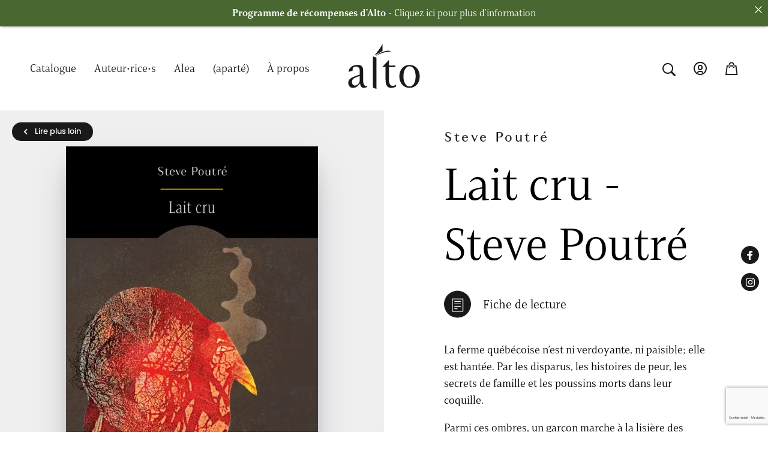

--- FILE ---
content_type: text/html; charset=UTF-8
request_url: https://editionsalto.com/fiche-de-lecture/lait-cru-steve-poutre/
body_size: 31388
content:
<!doctype html>
<!--[if lt IE 9]><html class="no-js no-svg ie lt-ie9 lt-ie8 lt-ie7" lang="fr-CA"> <![endif]-->
<!--[if IE 9]><html class="no-js no-svg ie ie9 lt-ie9 lt-ie8" lang="fr-CA"> <![endif]-->
<!--[if gt IE 9]><!-->
	<html
	class="no-js no-svg" lang="fr-CA"> <!--<![endif]-->
	<head>
		<meta charset="UTF-8"/>
		<meta name="viewport" content="width=device-width, initial-scale=1">
		<meta http-equiv="Content-Type" content="text/html; charset=UTF-8"/>
		<meta http-equiv="X-UA-Compatible" content="IE=edge">
		<meta name="viewport" content="width=device-width, initial-scale=1">
		<link rel="preconnect" href="https://use.typekit.net" crossorigin>
		<link rel="preconnect" href="https://p.typekit.net" crossorigin>
		<link rel="preload" href="https://p.typekit.net" crossorigin>
		<link data-service="adobe-fonts" data-category="marketing" rel="stylesheet" data-href="https://use.typekit.net/jpg8grj.css">

		<link rel="stylesheet" href="https://editionsalto.com/wp-content/themes/alto/print.css" type="text/css" media="print">

		<link rel="stylesheet" href="https://editionsalto.com/wp-content/themes/alto/style.css" type="text/css" media="screen"/>
		<style type="text/css">.wpfts-result-item .wpfts-smart-excerpt {}.wpfts-result-item .wpfts-smart-excerpt b {font-weight:bold !important;}.wpfts-result-item .wpfts-not-found {color:#808080;font-size:0.9em;}.wpfts-result-item .wpfts-score {color:#006621;font-size:0.9em;}.wpfts-shift {margin-left:40px;}.wpfts-result-item .wpfts-download-link {color:#006621;font-size:0.9em;}.wpfts-result-item .wpfts-file-size {color:#006621;font-size:0.9em;}.wpfts-result-item .wpfts-sentence-link {text-decoration:none;cursor:pointer;color:unset;}.wpfts-result-item .wpfts-sentence-link:hover {text-decoration:underline;color:inherit;}.wpfts-result-item .wpfts-word-link {text-decoration:none;cursor:pointer;}.wpfts-result-item .wpfts-word-link:hover {text-decoration:underline;}wpfts-highlight.wpfts-highlight-sentence {background-color:rgba(255, 255, 128, 0.5) !important;display:inline-block;}wpfts-highlight.wpfts-highlight-word {background-color:rgba(255, 128, 128, 0.5) !important;display:inline-block;}</style><meta name='robots' content='index, follow, max-image-preview:large, max-snippet:-1, max-video-preview:-1' />

	<!-- This site is optimized with the Yoast SEO plugin v26.7 - https://yoast.com/wordpress/plugins/seo/ -->
	<title>Lait cru - Steve Poutré - Éditions Alto - Éditeur d&#039;étonnant</title>
	<link rel="canonical" href="https://editionsalto.com/fiche-de-lecture/lait-cru-steve-poutre/" />
	<meta property="og:locale" content="fr_CA" />
	<meta property="og:type" content="article" />
	<meta property="og:title" content="Lait cru - Steve Poutré - Éditions Alto - Éditeur d&#039;étonnant" />
	<meta property="og:url" content="https://editionsalto.com/fiche-de-lecture/lait-cru-steve-poutre/" />
	<meta property="og:site_name" content="Éditions Alto - Éditeur d&#039;étonnant" />
	<meta property="article:publisher" content="https://www.facebook.com/editionsalto" />
	<meta property="article:modified_time" content="2024-05-27T18:13:27+00:00" />
	<meta property="og:image" content="https://editionsalto.com/wp-content/uploads/2024/02/COUV_LaitCru_Steve-Poutre-11.27.20-jpg.webp" />
	<meta property="og:image:width" content="1519" />
	<meta property="og:image:height" content="2400" />
	<meta property="og:image:type" content="image/jpeg" />
	<meta name="twitter:card" content="summary_large_image" />
	<meta name="twitter:label1" content="Estimation du temps de lecture" />
	<meta name="twitter:data1" content="1 minute" />
	<script type="application/ld+json" class="yoast-schema-graph">{"@context":"https://schema.org","@graph":[{"@type":"WebPage","@id":"https://editionsalto.com/fiche-de-lecture/lait-cru-steve-poutre/","url":"https://editionsalto.com/fiche-de-lecture/lait-cru-steve-poutre/","name":"Lait cru - Steve Poutré - Éditions Alto - Éditeur d&#039;étonnant","isPartOf":{"@id":"https://editionsalto.com/#website"},"primaryImageOfPage":{"@id":"https://editionsalto.com/fiche-de-lecture/lait-cru-steve-poutre/#primaryimage"},"image":{"@id":"https://editionsalto.com/fiche-de-lecture/lait-cru-steve-poutre/#primaryimage"},"thumbnailUrl":"https://editionsalto.com/wp-content/uploads/2024/02/COUV_LaitCru_Steve-Poutre-11.27.20-jpg.webp","datePublished":"2024-02-07T18:48:58+00:00","dateModified":"2024-05-27T18:13:27+00:00","breadcrumb":{"@id":"https://editionsalto.com/fiche-de-lecture/lait-cru-steve-poutre/#breadcrumb"},"inLanguage":"fr-CA","potentialAction":[{"@type":"ReadAction","target":["https://editionsalto.com/fiche-de-lecture/lait-cru-steve-poutre/"]}]},{"@type":"ImageObject","inLanguage":"fr-CA","@id":"https://editionsalto.com/fiche-de-lecture/lait-cru-steve-poutre/#primaryimage","url":"https://editionsalto.com/wp-content/uploads/2024/02/COUV_LaitCru_Steve-Poutre-11.27.20-jpg.webp","contentUrl":"https://editionsalto.com/wp-content/uploads/2024/02/COUV_LaitCru_Steve-Poutre-11.27.20-jpg.webp","width":1519,"height":2400},{"@type":"BreadcrumbList","@id":"https://editionsalto.com/fiche-de-lecture/lait-cru-steve-poutre/#breadcrumb","itemListElement":[{"@type":"ListItem","position":1,"name":"Accueil","item":"https://editionsalto.com/"},{"@type":"ListItem","position":2,"name":"Lait cru - Steve Poutré"}]},{"@type":"WebSite","@id":"https://editionsalto.com/#website","url":"https://editionsalto.com/","name":"Éditions Alto - Éditeur d&#039;étonnant","description":"Alto est un incubateur d’histoires en provenance du Québec, du Canada et du reste du monde.","potentialAction":[{"@type":"SearchAction","target":{"@type":"EntryPoint","urlTemplate":"https://editionsalto.com/?s={search_term_string}"},"query-input":{"@type":"PropertyValueSpecification","valueRequired":true,"valueName":"search_term_string"}}],"inLanguage":"fr-CA"}]}</script>
	<!-- / Yoast SEO plugin. -->


<link rel='dns-prefetch' href='//unpkg.com' />
<link rel="alternate" type="application/rss+xml" title="Éditions Alto - Éditeur d&#039;étonnant &raquo; Flux" href="https://editionsalto.com/feed/" />
<link rel="alternate" type="application/rss+xml" title="Éditions Alto - Éditeur d&#039;étonnant &raquo; Flux des commentaires" href="https://editionsalto.com/comments/feed/" />
<link rel="alternate" title="oEmbed (JSON)" type="application/json+oembed" href="https://editionsalto.com/wp-json/oembed/1.0/embed?url=https%3A%2F%2Feditionsalto.com%2Ffiche-de-lecture%2Flait-cru-steve-poutre%2F" />
<link rel="alternate" title="oEmbed (XML)" type="text/xml+oembed" href="https://editionsalto.com/wp-json/oembed/1.0/embed?url=https%3A%2F%2Feditionsalto.com%2Ffiche-de-lecture%2Flait-cru-steve-poutre%2F&#038;format=xml" />
<style id='wp-img-auto-sizes-contain-inline-css' type='text/css'>
img:is([sizes=auto i],[sizes^="auto," i]){contain-intrinsic-size:3000px 1500px}
/*# sourceURL=wp-img-auto-sizes-contain-inline-css */
</style>
<style id='wp-block-library-inline-css' type='text/css'>
:root{--wp-block-synced-color:#7a00df;--wp-block-synced-color--rgb:122,0,223;--wp-bound-block-color:var(--wp-block-synced-color);--wp-editor-canvas-background:#ddd;--wp-admin-theme-color:#007cba;--wp-admin-theme-color--rgb:0,124,186;--wp-admin-theme-color-darker-10:#006ba1;--wp-admin-theme-color-darker-10--rgb:0,107,160.5;--wp-admin-theme-color-darker-20:#005a87;--wp-admin-theme-color-darker-20--rgb:0,90,135;--wp-admin-border-width-focus:2px}@media (min-resolution:192dpi){:root{--wp-admin-border-width-focus:1.5px}}.wp-element-button{cursor:pointer}:root .has-very-light-gray-background-color{background-color:#eee}:root .has-very-dark-gray-background-color{background-color:#313131}:root .has-very-light-gray-color{color:#eee}:root .has-very-dark-gray-color{color:#313131}:root .has-vivid-green-cyan-to-vivid-cyan-blue-gradient-background{background:linear-gradient(135deg,#00d084,#0693e3)}:root .has-purple-crush-gradient-background{background:linear-gradient(135deg,#34e2e4,#4721fb 50%,#ab1dfe)}:root .has-hazy-dawn-gradient-background{background:linear-gradient(135deg,#faaca8,#dad0ec)}:root .has-subdued-olive-gradient-background{background:linear-gradient(135deg,#fafae1,#67a671)}:root .has-atomic-cream-gradient-background{background:linear-gradient(135deg,#fdd79a,#004a59)}:root .has-nightshade-gradient-background{background:linear-gradient(135deg,#330968,#31cdcf)}:root .has-midnight-gradient-background{background:linear-gradient(135deg,#020381,#2874fc)}:root{--wp--preset--font-size--normal:16px;--wp--preset--font-size--huge:42px}.has-regular-font-size{font-size:1em}.has-larger-font-size{font-size:2.625em}.has-normal-font-size{font-size:var(--wp--preset--font-size--normal)}.has-huge-font-size{font-size:var(--wp--preset--font-size--huge)}.has-text-align-center{text-align:center}.has-text-align-left{text-align:left}.has-text-align-right{text-align:right}.has-fit-text{white-space:nowrap!important}#end-resizable-editor-section{display:none}.aligncenter{clear:both}.items-justified-left{justify-content:flex-start}.items-justified-center{justify-content:center}.items-justified-right{justify-content:flex-end}.items-justified-space-between{justify-content:space-between}.screen-reader-text{border:0;clip-path:inset(50%);height:1px;margin:-1px;overflow:hidden;padding:0;position:absolute;width:1px;word-wrap:normal!important}.screen-reader-text:focus{background-color:#ddd;clip-path:none;color:#444;display:block;font-size:1em;height:auto;left:5px;line-height:normal;padding:15px 23px 14px;text-decoration:none;top:5px;width:auto;z-index:100000}html :where(.has-border-color){border-style:solid}html :where([style*=border-top-color]){border-top-style:solid}html :where([style*=border-right-color]){border-right-style:solid}html :where([style*=border-bottom-color]){border-bottom-style:solid}html :where([style*=border-left-color]){border-left-style:solid}html :where([style*=border-width]){border-style:solid}html :where([style*=border-top-width]){border-top-style:solid}html :where([style*=border-right-width]){border-right-style:solid}html :where([style*=border-bottom-width]){border-bottom-style:solid}html :where([style*=border-left-width]){border-left-style:solid}html :where(img[class*=wp-image-]){height:auto;max-width:100%}:where(figure){margin:0 0 1em}html :where(.is-position-sticky){--wp-admin--admin-bar--position-offset:var(--wp-admin--admin-bar--height,0px)}@media screen and (max-width:600px){html :where(.is-position-sticky){--wp-admin--admin-bar--position-offset:0px}}

/*# sourceURL=wp-block-library-inline-css */
</style><style id='global-styles-inline-css' type='text/css'>
:root{--wp--preset--aspect-ratio--square: 1;--wp--preset--aspect-ratio--4-3: 4/3;--wp--preset--aspect-ratio--3-4: 3/4;--wp--preset--aspect-ratio--3-2: 3/2;--wp--preset--aspect-ratio--2-3: 2/3;--wp--preset--aspect-ratio--16-9: 16/9;--wp--preset--aspect-ratio--9-16: 9/16;--wp--preset--color--black: #000000;--wp--preset--color--cyan-bluish-gray: #abb8c3;--wp--preset--color--white: #ffffff;--wp--preset--color--pale-pink: #f78da7;--wp--preset--color--vivid-red: #cf2e2e;--wp--preset--color--luminous-vivid-orange: #ff6900;--wp--preset--color--luminous-vivid-amber: #fcb900;--wp--preset--color--light-green-cyan: #7bdcb5;--wp--preset--color--vivid-green-cyan: #00d084;--wp--preset--color--pale-cyan-blue: #8ed1fc;--wp--preset--color--vivid-cyan-blue: #0693e3;--wp--preset--color--vivid-purple: #9b51e0;--wp--preset--gradient--vivid-cyan-blue-to-vivid-purple: linear-gradient(135deg,rgb(6,147,227) 0%,rgb(155,81,224) 100%);--wp--preset--gradient--light-green-cyan-to-vivid-green-cyan: linear-gradient(135deg,rgb(122,220,180) 0%,rgb(0,208,130) 100%);--wp--preset--gradient--luminous-vivid-amber-to-luminous-vivid-orange: linear-gradient(135deg,rgb(252,185,0) 0%,rgb(255,105,0) 100%);--wp--preset--gradient--luminous-vivid-orange-to-vivid-red: linear-gradient(135deg,rgb(255,105,0) 0%,rgb(207,46,46) 100%);--wp--preset--gradient--very-light-gray-to-cyan-bluish-gray: linear-gradient(135deg,rgb(238,238,238) 0%,rgb(169,184,195) 100%);--wp--preset--gradient--cool-to-warm-spectrum: linear-gradient(135deg,rgb(74,234,220) 0%,rgb(151,120,209) 20%,rgb(207,42,186) 40%,rgb(238,44,130) 60%,rgb(251,105,98) 80%,rgb(254,248,76) 100%);--wp--preset--gradient--blush-light-purple: linear-gradient(135deg,rgb(255,206,236) 0%,rgb(152,150,240) 100%);--wp--preset--gradient--blush-bordeaux: linear-gradient(135deg,rgb(254,205,165) 0%,rgb(254,45,45) 50%,rgb(107,0,62) 100%);--wp--preset--gradient--luminous-dusk: linear-gradient(135deg,rgb(255,203,112) 0%,rgb(199,81,192) 50%,rgb(65,88,208) 100%);--wp--preset--gradient--pale-ocean: linear-gradient(135deg,rgb(255,245,203) 0%,rgb(182,227,212) 50%,rgb(51,167,181) 100%);--wp--preset--gradient--electric-grass: linear-gradient(135deg,rgb(202,248,128) 0%,rgb(113,206,126) 100%);--wp--preset--gradient--midnight: linear-gradient(135deg,rgb(2,3,129) 0%,rgb(40,116,252) 100%);--wp--preset--font-size--small: 13px;--wp--preset--font-size--medium: 20px;--wp--preset--font-size--large: 36px;--wp--preset--font-size--x-large: 42px;--wp--preset--spacing--20: 0.44rem;--wp--preset--spacing--30: 0.67rem;--wp--preset--spacing--40: 1rem;--wp--preset--spacing--50: 1.5rem;--wp--preset--spacing--60: 2.25rem;--wp--preset--spacing--70: 3.38rem;--wp--preset--spacing--80: 5.06rem;--wp--preset--shadow--natural: 6px 6px 9px rgba(0, 0, 0, 0.2);--wp--preset--shadow--deep: 12px 12px 50px rgba(0, 0, 0, 0.4);--wp--preset--shadow--sharp: 6px 6px 0px rgba(0, 0, 0, 0.2);--wp--preset--shadow--outlined: 6px 6px 0px -3px rgb(255, 255, 255), 6px 6px rgb(0, 0, 0);--wp--preset--shadow--crisp: 6px 6px 0px rgb(0, 0, 0);}p{--wp--preset--font-size--intro: 1.375rem;}:where(body) { margin: 0; }.wp-site-blocks > .alignleft { float: left; margin-right: 2em; }.wp-site-blocks > .alignright { float: right; margin-left: 2em; }.wp-site-blocks > .aligncenter { justify-content: center; margin-left: auto; margin-right: auto; }:where(.is-layout-flex){gap: 0.5em;}:where(.is-layout-grid){gap: 0.5em;}.is-layout-flow > .alignleft{float: left;margin-inline-start: 0;margin-inline-end: 2em;}.is-layout-flow > .alignright{float: right;margin-inline-start: 2em;margin-inline-end: 0;}.is-layout-flow > .aligncenter{margin-left: auto !important;margin-right: auto !important;}.is-layout-constrained > .alignleft{float: left;margin-inline-start: 0;margin-inline-end: 2em;}.is-layout-constrained > .alignright{float: right;margin-inline-start: 2em;margin-inline-end: 0;}.is-layout-constrained > .aligncenter{margin-left: auto !important;margin-right: auto !important;}.is-layout-constrained > :where(:not(.alignleft):not(.alignright):not(.alignfull)){margin-left: auto !important;margin-right: auto !important;}body .is-layout-flex{display: flex;}.is-layout-flex{flex-wrap: wrap;align-items: center;}.is-layout-flex > :is(*, div){margin: 0;}body .is-layout-grid{display: grid;}.is-layout-grid > :is(*, div){margin: 0;}body{padding-top: 0px;padding-right: 0px;padding-bottom: 0px;padding-left: 0px;}a:where(:not(.wp-element-button)){text-decoration: underline;}:root :where(.wp-element-button, .wp-block-button__link){background-color: #32373c;border-width: 0;color: #fff;font-family: inherit;font-size: inherit;font-style: inherit;font-weight: inherit;letter-spacing: inherit;line-height: inherit;padding-top: calc(0.667em + 2px);padding-right: calc(1.333em + 2px);padding-bottom: calc(0.667em + 2px);padding-left: calc(1.333em + 2px);text-decoration: none;text-transform: inherit;}.has-black-color{color: var(--wp--preset--color--black) !important;}.has-cyan-bluish-gray-color{color: var(--wp--preset--color--cyan-bluish-gray) !important;}.has-white-color{color: var(--wp--preset--color--white) !important;}.has-pale-pink-color{color: var(--wp--preset--color--pale-pink) !important;}.has-vivid-red-color{color: var(--wp--preset--color--vivid-red) !important;}.has-luminous-vivid-orange-color{color: var(--wp--preset--color--luminous-vivid-orange) !important;}.has-luminous-vivid-amber-color{color: var(--wp--preset--color--luminous-vivid-amber) !important;}.has-light-green-cyan-color{color: var(--wp--preset--color--light-green-cyan) !important;}.has-vivid-green-cyan-color{color: var(--wp--preset--color--vivid-green-cyan) !important;}.has-pale-cyan-blue-color{color: var(--wp--preset--color--pale-cyan-blue) !important;}.has-vivid-cyan-blue-color{color: var(--wp--preset--color--vivid-cyan-blue) !important;}.has-vivid-purple-color{color: var(--wp--preset--color--vivid-purple) !important;}.has-black-background-color{background-color: var(--wp--preset--color--black) !important;}.has-cyan-bluish-gray-background-color{background-color: var(--wp--preset--color--cyan-bluish-gray) !important;}.has-white-background-color{background-color: var(--wp--preset--color--white) !important;}.has-pale-pink-background-color{background-color: var(--wp--preset--color--pale-pink) !important;}.has-vivid-red-background-color{background-color: var(--wp--preset--color--vivid-red) !important;}.has-luminous-vivid-orange-background-color{background-color: var(--wp--preset--color--luminous-vivid-orange) !important;}.has-luminous-vivid-amber-background-color{background-color: var(--wp--preset--color--luminous-vivid-amber) !important;}.has-light-green-cyan-background-color{background-color: var(--wp--preset--color--light-green-cyan) !important;}.has-vivid-green-cyan-background-color{background-color: var(--wp--preset--color--vivid-green-cyan) !important;}.has-pale-cyan-blue-background-color{background-color: var(--wp--preset--color--pale-cyan-blue) !important;}.has-vivid-cyan-blue-background-color{background-color: var(--wp--preset--color--vivid-cyan-blue) !important;}.has-vivid-purple-background-color{background-color: var(--wp--preset--color--vivid-purple) !important;}.has-black-border-color{border-color: var(--wp--preset--color--black) !important;}.has-cyan-bluish-gray-border-color{border-color: var(--wp--preset--color--cyan-bluish-gray) !important;}.has-white-border-color{border-color: var(--wp--preset--color--white) !important;}.has-pale-pink-border-color{border-color: var(--wp--preset--color--pale-pink) !important;}.has-vivid-red-border-color{border-color: var(--wp--preset--color--vivid-red) !important;}.has-luminous-vivid-orange-border-color{border-color: var(--wp--preset--color--luminous-vivid-orange) !important;}.has-luminous-vivid-amber-border-color{border-color: var(--wp--preset--color--luminous-vivid-amber) !important;}.has-light-green-cyan-border-color{border-color: var(--wp--preset--color--light-green-cyan) !important;}.has-vivid-green-cyan-border-color{border-color: var(--wp--preset--color--vivid-green-cyan) !important;}.has-pale-cyan-blue-border-color{border-color: var(--wp--preset--color--pale-cyan-blue) !important;}.has-vivid-cyan-blue-border-color{border-color: var(--wp--preset--color--vivid-cyan-blue) !important;}.has-vivid-purple-border-color{border-color: var(--wp--preset--color--vivid-purple) !important;}.has-vivid-cyan-blue-to-vivid-purple-gradient-background{background: var(--wp--preset--gradient--vivid-cyan-blue-to-vivid-purple) !important;}.has-light-green-cyan-to-vivid-green-cyan-gradient-background{background: var(--wp--preset--gradient--light-green-cyan-to-vivid-green-cyan) !important;}.has-luminous-vivid-amber-to-luminous-vivid-orange-gradient-background{background: var(--wp--preset--gradient--luminous-vivid-amber-to-luminous-vivid-orange) !important;}.has-luminous-vivid-orange-to-vivid-red-gradient-background{background: var(--wp--preset--gradient--luminous-vivid-orange-to-vivid-red) !important;}.has-very-light-gray-to-cyan-bluish-gray-gradient-background{background: var(--wp--preset--gradient--very-light-gray-to-cyan-bluish-gray) !important;}.has-cool-to-warm-spectrum-gradient-background{background: var(--wp--preset--gradient--cool-to-warm-spectrum) !important;}.has-blush-light-purple-gradient-background{background: var(--wp--preset--gradient--blush-light-purple) !important;}.has-blush-bordeaux-gradient-background{background: var(--wp--preset--gradient--blush-bordeaux) !important;}.has-luminous-dusk-gradient-background{background: var(--wp--preset--gradient--luminous-dusk) !important;}.has-pale-ocean-gradient-background{background: var(--wp--preset--gradient--pale-ocean) !important;}.has-electric-grass-gradient-background{background: var(--wp--preset--gradient--electric-grass) !important;}.has-midnight-gradient-background{background: var(--wp--preset--gradient--midnight) !important;}.has-small-font-size{font-size: var(--wp--preset--font-size--small) !important;}.has-medium-font-size{font-size: var(--wp--preset--font-size--medium) !important;}.has-large-font-size{font-size: var(--wp--preset--font-size--large) !important;}.has-x-large-font-size{font-size: var(--wp--preset--font-size--x-large) !important;}p.has-intro-font-size{font-size: var(--wp--preset--font-size--intro) !important;}
/*# sourceURL=global-styles-inline-css */
</style>

<style id='woocommerce-inline-inline-css' type='text/css'>
.woocommerce form .form-row .required { visibility: visible; }
/*# sourceURL=woocommerce-inline-inline-css */
</style>
<link rel='stylesheet' id='wpo_min-header-0-css' href='https://editionsalto.com/wp-content/cache/wpo-minify/1766162631/assets/wpo-minify-header-2d9c3fa0.min.css' type='text/css' media='all' />
<link rel='stylesheet' id='wpo_min-header-1-css' href='https://editionsalto.com/wp-content/cache/wpo-minify/1766162631/assets/wpo-minify-header-eef11421.min.css' type='text/css' media='only screen and (max-width: 768px)' />
<link rel='stylesheet' id='wpo_min-header-2-css' href='https://editionsalto.com/wp-content/cache/wpo-minify/1766162631/assets/wpo-minify-header-94d950ed.min.css' type='text/css' media='all' />
<link rel='stylesheet' id='swiper-style-css' href='https://unpkg.com/swiper@7/swiper-bundle.min.css' type='text/css' media='all' />
<link rel='stylesheet' id='wpo_min-header-4-css' href='https://editionsalto.com/wp-content/cache/wpo-minify/1766162631/assets/wpo-minify-header-7f65152c.min.css' type='text/css' media='all' />
<script type="text/javascript" src="https://editionsalto.com/wp-includes/js/jquery/jquery.min.js" id="jquery-core-js"></script>
<script type="text/javascript" src="https://editionsalto.com/wp-includes/js/jquery/jquery-migrate.min.js" id="jquery-migrate-js"></script>
<script type="text/javascript" src="https://editionsalto.com/wp-content/plugins/canada-post-woocommerce-shipping-premium/resources/js/front-end.js" id="ph-canada-post-front-end-js"></script>
<script type="text/javascript" src="https://editionsalto.com/wp-includes/js/jquery/ui/core.min.js" id="jquery-ui-core-js"></script>
<script type="text/javascript" src="https://editionsalto.com/wp-includes/js/jquery/ui/menu.min.js" id="jquery-ui-menu-js"></script>
<script type="text/javascript" src="https://editionsalto.com/wp-includes/js/dist/dom-ready.min.js" id="wp-dom-ready-js"></script>
<script type="text/javascript" src="https://editionsalto.com/wp-includes/js/dist/hooks.min.js" id="wp-hooks-js"></script>
<script type="text/javascript" src="https://editionsalto.com/wp-includes/js/dist/i18n.min.js" id="wp-i18n-js"></script>
<script type="text/javascript" id="wp-i18n-js-after">
/* <![CDATA[ */
wp.i18n.setLocaleData( { 'text direction\u0004ltr': [ 'ltr' ] } );
//# sourceURL=wp-i18n-js-after
/* ]]> */
</script>
<script type="text/javascript" id="wp-a11y-js-translations">
/* <![CDATA[ */
( function( domain, translations ) {
	var localeData = translations.locale_data[ domain ] || translations.locale_data.messages;
	localeData[""].domain = domain;
	wp.i18n.setLocaleData( localeData, domain );
} )( "default", {"translation-revision-date":"2025-10-03 04:54:28+0000","generator":"GlotPress\/4.0.3","domain":"messages","locale_data":{"messages":{"":{"domain":"messages","plural-forms":"nplurals=2; plural=n > 1;","lang":"fr_CA"},"Notifications":["Notifications"]}},"comment":{"reference":"wp-includes\/js\/dist\/a11y.js"}} );
//# sourceURL=wp-a11y-js-translations
/* ]]> */
</script>
<script type="text/javascript" src="https://editionsalto.com/wp-includes/js/dist/a11y.min.js" id="wp-a11y-js"></script>
<script type="text/javascript" src="https://editionsalto.com/wp-includes/js/jquery/ui/autocomplete.min.js" id="jquery-ui-autocomplete-js"></script>
<script type="text/javascript" src="https://editionsalto.com/wp-content/plugins/fulltext-search/js/wpfts_frontend.js" id="wpfts_frontend-js"></script>
<script type="text/javascript" src="https://editionsalto.com/wp-content/plugins/woocommerce/assets/js/jquery-blockui/jquery.blockUI.min.js" id="wc-jquery-blockui-js" defer="defer" data-wp-strategy="defer"></script>
<script type="text/javascript" id="wc-add-to-cart-js-extra">
/* <![CDATA[ */
var wc_add_to_cart_params = {"ajax_url":"/wp-admin/admin-ajax.php","wc_ajax_url":"/?wc-ajax=%%endpoint%%","i18n_view_cart":"Voir le panier","cart_url":"https://editionsalto.com/panier/","is_cart":"","cart_redirect_after_add":"no"};
//# sourceURL=wc-add-to-cart-js-extra
/* ]]> */
</script>
<script type="text/javascript" src="https://editionsalto.com/wp-content/plugins/woocommerce/assets/js/frontend/add-to-cart.min.js" id="wc-add-to-cart-js" defer="defer" data-wp-strategy="defer"></script>
<script type="text/javascript" src="https://editionsalto.com/wp-content/plugins/woocommerce/assets/js/js-cookie/js.cookie.min.js" id="wc-js-cookie-js" defer="defer" data-wp-strategy="defer"></script>
<script type="text/javascript" id="woocommerce-js-extra">
/* <![CDATA[ */
var woocommerce_params = {"ajax_url":"/wp-admin/admin-ajax.php","wc_ajax_url":"/?wc-ajax=%%endpoint%%","i18n_password_show":"Show password","i18n_password_hide":"Hide password"};
//# sourceURL=woocommerce-js-extra
/* ]]> */
</script>
<script type="text/javascript" src="https://editionsalto.com/wp-content/plugins/woocommerce/assets/js/frontend/woocommerce.min.js" id="woocommerce-js" defer="defer" data-wp-strategy="defer"></script>
<script type="text/javascript" src="https://editionsalto.com/wp-content/plugins/woorewards/assets/lws-adminpanel/js/controls/lwsdial.js" id="lws-popup-js"></script>
<link rel="https://api.w.org/" href="https://editionsalto.com/wp-json/" /><link rel="alternate" title="JSON" type="application/json" href="https://editionsalto.com/wp-json/wp/v2/readingsheet/8862" /><link rel="EditURI" type="application/rsd+xml" title="RSD" href="https://editionsalto.com/xmlrpc.php?rsd" />
<meta name="generator" content="WordPress 6.9" />
<meta name="generator" content="WooCommerce 10.4.3" />
<link rel='shortlink' href='https://editionsalto.com/?p=8862' />
<script type="text/javascript">
		document.wpfts_ajaxurl = "https://editionsalto.com/wp-admin/admin-ajax.php";
	</script><style id='lws-woorewards-blocks-inline-css'>:root{
	--wr-block-border-width: inherit;
	--wr-block-border-style: inherit;
	--wr-block-border-radius: inherit;
	--wr-block-border-color: inherit;
	--wr-block-background-color: inherit;
	--wr-block-font-size: inherit;
	--wr-block-font-color: inherit;
	--wr-block-padding: inherit;
	--wr-button-border-width: inherit;
	--wr-button-border-style: inherit;
	--wr-button-border-radius: inherit;
	--wr-button-border-color: inherit;
	--wr-button-background-color: inherit;
	--wr-button-font-size: inherit;
	--wr-button-font-color: inherit;
	--wr-button-border-over-color: inherit;
	--wr-button-background-over-color: inherit;
	--wr-button-font-over-color: inherit;
	--wr-button-padding: inherit;
}</style>			<style>.cmplz-hidden {
					display: none !important;
				}</style><style>
.sl-overlay{background:#000000;opacity: 0.7;z-index: 1035;}
.sl-wrapper .sl-navigation button,.sl-wrapper .sl-close,.sl-wrapper .sl-counter{color:#000000;z-index: 10060;}
.sl-wrapper .sl-image{z-index:10000;}
.sl-spinner{border-color:#333333;z-index:1007;}
.sl-wrapper{z-index:1040;}
.sl-wrapper .sl-image .sl-caption{background:rgba(0,0,0,0.8);color:#ffffff;}
</style>	<noscript><style>.woocommerce-product-gallery{ opacity: 1 !important; }</style></noscript>
	<link rel="icon" href="https://editionsalto.com/wp-content/uploads/2022/03/cropped-android-chrome-192x192-1-32x32.png" sizes="32x32" />
<link rel="icon" href="https://editionsalto.com/wp-content/uploads/2022/03/cropped-android-chrome-192x192-1-192x192.png" sizes="192x192" />
<link rel="apple-touch-icon" href="https://editionsalto.com/wp-content/uploads/2022/03/cropped-android-chrome-192x192-1-180x180.png" />
<meta name="msapplication-TileImage" content="https://editionsalto.com/wp-content/uploads/2022/03/cropped-android-chrome-192x192-1-270x270.png" />
		<style type="text/css" id="wp-custom-css">
			.fptf-brand-badge {
	display: none;
}		</style>
						<style type="text/css" id="c4wp-checkout-css">
					.woocommerce-checkout .c4wp_captcha_field {
						margin-bottom: 10px;
						margin-top: 15px;
						position: relative;
						display: inline-block;
					}
				</style>
								<style type="text/css" id="c4wp-v3-lp-form-css">
					.login #login, .login #lostpasswordform {
						min-width: 350px !important;
					}
					.wpforms-field-c4wp iframe {
						width: 100% !important;
					}
				</style>
							<style type="text/css" id="c4wp-v3-lp-form-css">
				.login #login, .login #lostpasswordform {
					min-width: 350px !important;
				}
				.wpforms-field-c4wp iframe {
					width: 100% !important;
				}
			</style>
			

		
		<!-- Google tag (gtag.js) -->
		<script type="text/plain" data-service="google-analytics" data-category="statistics" async data-cmplz-src="https://www.googletagmanager.com/gtag/js?id=G-8QF5EFFXQ2"></script>
		<script>
			window.dataLayer = window.dataLayer || [];
function gtag() {
dataLayer.push(arguments);
}
gtag('js', new Date());

gtag('config', 'G-8QF5EFFXQ2');
		</script>
	<link rel='stylesheet' id='wpo_min-footer-0-css' href='https://editionsalto.com/wp-content/cache/wpo-minify/1766162631/assets/wpo-minify-footer-b89c1eda.min.css' type='text/css' media='all' />
</head>
	<body data-cmplz=1 class=" wp-singular readingsheet-template-default single single-readingsheet postid-8862 wp-theme-alto theme-alto woocommerce-no-js" ?>
		
<div  class="">
	<header  class="main-header-ctn" id="main-header">
		<div class="primary-menu-ctn">
			<div class="top-options">
				<ul class="socials-list-ctn">
					<li><a href="https://www.facebook.com/editionsalto" target="_blank"><span class="icon-facebook"></span></a></li>
					<li><a href="https://www.instagram.com/editions_alto/" target="_blank"><span class="icon-instagram"></span></a></li>
									</ul>
				<div class="toggler-menu-mob">
					<a aria-label="Ouvrir le menu"   aria-controls="mobilemenu"  tabindex="0"  class="hamburger js-hamburger open">
						<div class="hamburger-box" >
							<div class="hamburger-inner"></div>
						</div>
					</a>
				</div>
			</div>
						<ul class="top-menu -mob-hide">
			<li class="js-item-menu primary-item menu-item-has-children ">
			<button>Catalogue</button>
			<div class="main-sub-menu-ctn panel-mobile index-1">
				 <ul data-parent="Catalogue" class="sub-menu-list -desktop">
    <div class="back-ctn">
        <button class="js-go-back back-button">Menu principal</button>
    </div>
            <li class="js-item-menu item-level-1  menu-item menu-item-type-post_type menu-item-object-page menu-item-31 menu-item-has-children">
            
                <button class="v-title"><span >Livres</span></button>
                <div class="panel-mobile">
                    <ul data-parent="Livres" class="submenu-child ">
                        <div class="back-ctn">
                            <button class="js-go-back back-button">Livres</button>
                        </div>
                                                    <li class="item-level-2  menu-item menu-item-type-post_type menu-item-object-page menu-item-2551">
                                <a target="" href="https://editionsalto.com/livres/">Tous nos livres</a>
                            </li>
                                                    <li class="item-level-2  menu-item menu-item-type-custom menu-item-object-custom menu-item-201">
                                <a target="" href="/livres/etiquettes/nouveau">Nouveautés</a>
                            </li>
                                                    <li class="item-level-2  menu-item menu-item-type-custom menu-item-object-custom menu-item-202">
                                <a target="" href="/livres/etiquettes/a-paraitre">À paraître</a>
                            </li>
                                                    <li class="item-level-2  menu-item menu-item-type-custom menu-item-object-custom menu-item-203">
                                <a target="" href="/livres/etiquettes/prix-litteraire">Livres primés</a>
                            </li>
                                                    <li class="item-level-2  menu-item menu-item-type-custom menu-item-object-custom menu-item-204">
                                <a target="" href="/livres/etiquettes/gratuit">Livres gratuits</a>
                            </li>
                                                    <li class="item-level-2  menu-item menu-item-type-custom menu-item-object-custom menu-item-6085">
                                <a target="" href="/livres/etiquettes/promotion">Promotion</a>
                            </li>
                                            </ul>
                </div>
                    </li>
            <li class="js-item-menu item-level-1  menu-item menu-item-type-custom menu-item-object-custom menu-item-205 menu-item-has-children">
            
                <button class="v-title"><span >Formats</span></button>
                <div class="panel-mobile">
                    <ul data-parent="Formats" class="submenu-child ">
                        <div class="back-ctn">
                            <button class="js-go-back back-button">Formats</button>
                        </div>
                                                    <li class="item-level-2  menu-item menu-item-type-taxonomy menu-item-object-product_format menu-item-2543">
                                <a target="" href="https://editionsalto.com/livres/formats/papier-coda/">Coda</a>
                            </li>
                                                    <li class="item-level-2  menu-item menu-item-type-taxonomy menu-item-object-product_format menu-item-2542">
                                <a target="" href="https://editionsalto.com/livres/formats/papier/">Papier</a>
                            </li>
                                                    <li class="item-level-2  menu-item menu-item-type-taxonomy menu-item-object-product_format menu-item-2544">
                                <a target="" href="https://editionsalto.com/livres/formats/audio/">Audio</a>
                            </li>
                                                    <li class="item-level-2  menu-item menu-item-type-taxonomy menu-item-object-product_format menu-item-2540">
                                <a target="" href="https://editionsalto.com/livres/formats/numerique-epub/">Numérique – EPUB</a>
                            </li>
                                                    <li class="item-level-2  menu-item menu-item-type-taxonomy menu-item-object-product_format menu-item-2541">
                                <a target="" href="https://editionsalto.com/livres/formats/numerique-pdf/">Numérique – PDF</a>
                            </li>
                                            </ul>
                </div>
                    </li>
            <li class="js-item-menu item-level-1  menu-item menu-item-type-custom menu-item-object-custom menu-item-210 menu-item-has-children">
            
                <button class="v-title"><span >Provenance</span></button>
                <div class="panel-mobile">
                    <ul data-parent="Provenance" class="submenu-child ">
                        <div class="back-ctn">
                            <button class="js-go-back back-button">Provenance</button>
                        </div>
                                                    <li class="item-level-2  menu-item menu-item-type-taxonomy menu-item-object-product_origin menu-item-2548">
                                <a target="" href="https://editionsalto.com/livres/provenances/litterature-quebecoise/">Littérature québécoise</a>
                            </li>
                                                    <li class="item-level-2  menu-item menu-item-type-taxonomy menu-item-object-product_origin menu-item-2549">
                                <a target="" href="https://editionsalto.com/livres/provenances/litterature-canadienne/">Littérature canadienne</a>
                            </li>
                                                    <li class="item-level-2  menu-item menu-item-type-taxonomy menu-item-object-product_origin menu-item-2550">
                                <a target="" href="https://editionsalto.com/livres/provenances/litterature-etrangere/">Littérature étrangère</a>
                            </li>
                                            </ul>
                </div>
                    </li>
            <li class="js-item-menu item-level-1  menu-item menu-item-type-custom menu-item-object-custom menu-item-214 menu-item-has-children">
            
                <button class="v-title"><span >Genres</span></button>
                <div class="panel-mobile">
                    <ul data-parent="Genres" class="submenu-child ">
                        <div class="back-ctn">
                            <button class="js-go-back back-button">Genres</button>
                        </div>
                                                    <li class="item-level-2  menu-item menu-item-type-taxonomy menu-item-object-product_genre menu-item-2534">
                                <a target="" href="https://editionsalto.com/livres/genres/roman/">Roman</a>
                            </li>
                                                    <li class="item-level-2  menu-item menu-item-type-taxonomy menu-item-object-product_genre menu-item-2531">
                                <a target="" href="https://editionsalto.com/livres/genres/nouvelle/">Nouvelle</a>
                            </li>
                                                    <li class="item-level-2  menu-item menu-item-type-taxonomy menu-item-object-product_genre menu-item-2530">
                                <a target="" href="https://editionsalto.com/livres/genres/conte/">Conte</a>
                            </li>
                                                    <li class="item-level-2  menu-item menu-item-type-taxonomy menu-item-object-product_genre menu-item-2533">
                                <a target="" href="https://editionsalto.com/livres/genres/fantastique/">Fantastique</a>
                            </li>
                                                    <li class="item-level-2  menu-item menu-item-type-taxonomy menu-item-object-product_genre menu-item-2532">
                                <a target="" href="https://editionsalto.com/livres/genres/historique/">Historique</a>
                            </li>
                                                    <li class="item-level-2  menu-item menu-item-type-taxonomy menu-item-object-product_genre menu-item-2539">
                                <a target="" href="https://editionsalto.com/livres/genres/horreur/">Horreur</a>
                            </li>
                                                    <li class="item-level-2  menu-item menu-item-type-taxonomy menu-item-object-product_genre menu-item-2538">
                                <a target="" href="https://editionsalto.com/livres/genres/lgbtq/">LGBTQ+</a>
                            </li>
                                                    <li class="item-level-2  menu-item menu-item-type-taxonomy menu-item-object-product_genre menu-item-2537">
                                <a target="" href="https://editionsalto.com/livres/genres/roman-graphique/">Roman graphique</a>
                            </li>
                                                    <li class="item-level-2  menu-item menu-item-type-taxonomy menu-item-object-product_genre menu-item-2535">
                                <a target="" href="https://editionsalto.com/livres/genres/science-fiction/">Science-fiction</a>
                            </li>
                                                    <li class="item-level-2  menu-item menu-item-type-taxonomy menu-item-object-product_genre menu-item-2536">
                                <a target="" href="https://editionsalto.com/livres/genres/thriller/">Thriller</a>
                            </li>
                                            </ul>
                </div>
                    </li>
    </ul>				<div class="sub-menu-feat">
											<div class="cta-bloc jsBlockLink">
							<div class="img-ctn">
								<picture>
																											<source srcset="https://editionsalto.com/wp-content/uploads/2022/09/IMG_8080-520x520-c-default.webp" type="image/webp">
									<source srcset="https://editionsalto.com/wp-content/uploads/2022/09/IMG_8080-520x520-c-default.jpg" type="image/jpeg">
									<img loading="lazy" alt="" src="https://editionsalto.com/wp-content/uploads/2022/09/IMG_8080-520x520-c-default.jpg" width="520" height="520">
								</picture>
							</div>
							<a href="https://editionsalto.com/curiosites/" target="_blank">Voir nos curiosités</a>
						</div>
										
				</div>
			</div>
		</li>
			<li class="js-item-menu primary-item menu-item-has-children ">
			<button>Auteur•rice•s</button>
			<div class="main-sub-menu-ctn panel-mobile index-2">
				 <ul data-parent="Auteur•rice•s" class="sub-menu-list -desktop">
    <div class="back-ctn">
        <button class="js-go-back back-button">Menu principal</button>
    </div>
            <li class="js-item-menu item-level-1  menu-item menu-item-type-custom menu-item-object-custom menu-item-224 menu-item-has-children">
            
                <button class="v-title"><span >Auteur•rice•s</span></button>
                <div class="panel-mobile">
                    <ul data-parent="Auteur•rice•s" class="submenu-child ">
                        <div class="back-ctn">
                            <button class="js-go-back back-button">Auteur•rice•s</button>
                        </div>
                                                    <li class="item-level-2  menu-item menu-item-type-taxonomy menu-item-object-collaborator_type menu-item-2553">
                                <a target="" href="https://editionsalto.com/collaborateur/types/auteur-e-s/">Autrices | Auteurs</a>
                            </li>
                                                    <li class="item-level-2  menu-item menu-item-type-taxonomy menu-item-object-collaborator_type menu-item-2555">
                                <a target="" href="https://editionsalto.com/collaborateur/types/traducteurs-ices/">Traductrices | Traducteurs</a>
                            </li>
                                                    <li class="item-level-2  menu-item menu-item-type-taxonomy menu-item-object-collaborator_type menu-item-2554">
                                <a target="" href="https://editionsalto.com/collaborateur/types/artistes-visuel-le-s/">Artistes</a>
                            </li>
                                                    <li class="item-level-2  menu-item menu-item-type-post_type_archive menu-item-object-collaborator menu-item-2552">
                                <a target="" href="https://editionsalto.com/collaborateur/">Tout voir</a>
                            </li>
                                            </ul>
                </div>
                    </li>
    </ul>				<div class="sub-menu-feat">
																<div class="text-bloc">
							<p class="bloc-title">
								<span>Nos auteur•rice•s</span>
							</p>
							<p class="description">
																	<span class="mask">
										<span class="word">Découvrez</span>
									</span>
																	<span class="mask">
										<span class="word">les</span>
									</span>
																	<span class="mask">
										<span class="word">autrices,</span>
									</span>
																	<span class="mask">
										<span class="word">auteurs,</span>
									</span>
																	<span class="mask">
										<span class="word">illustratrices,</span>
									</span>
																	<span class="mask">
										<span class="word">illustrateurs,</span>
									</span>
																	<span class="mask">
										<span class="word">traductrices,</span>
									</span>
																	<span class="mask">
										<span class="word">traducteurs</span>
									</span>
																	<span class="mask">
										<span class="word">et</span>
									</span>
																	<span class="mask">
										<span class="word">artistes</span>
									</span>
																	<span class="mask">
										<span class="word">qui</span>
									</span>
																	<span class="mask">
										<span class="word">collaborent</span>
									</span>
																	<span class="mask">
										<span class="word">avec</span>
									</span>
																	<span class="mask">
										<span class="word">nous.</span>
									</span>
															</p>
						</div>
					
				</div>
			</div>
		</li>
			<li class="js-item-menu primary-item menu-item-has-children ">
			<button>Alea</button>
			<div class="main-sub-menu-ctn panel-mobile index-3">
				 <ul data-parent="Alea" class="sub-menu-list -desktop">
    <div class="back-ctn">
        <button class="js-go-back back-button">Menu principal</button>
    </div>
            <li class="js-item-menu item-level-1  menu-item menu-item-type-custom menu-item-object-custom menu-item-230 menu-item-has-children">
            
                <button class="v-title"><span >Alea</span></button>
                <div class="panel-mobile">
                    <ul data-parent="Alea" class="submenu-child ">
                        <div class="back-ctn">
                            <button class="js-go-back back-button">Alea</button>
                        </div>
                                                    <li class="item-level-2  menu-item menu-item-type-post_type_archive menu-item-object-project menu-item-2567">
                                <a target="" href="https://editionsalto.com/alea/">Tout Alea</a>
                            </li>
                                                    <li class="item-level-2  menu-item menu-item-type-custom menu-item-object-custom menu-item-10670">
                                <a target="" href="https://editionsalto.com/alea/ressources-inhumaines-inhuman-ressources/">Ressources Inhumaines</a>
                            </li>
                                                    <li class="item-level-2  menu-item menu-item-type-post_type menu-item-object-project menu-item-2582">
                                <a target="" href="https://editionsalto.com/alea/un-manifeste/">Le manifeste</a>
                            </li>
                                                    <li class="item-level-2  menu-item menu-item-type-post_type menu-item-object-project menu-item-2583">
                                <a target="" href="https://editionsalto.com/alea/livres-audio/">Livres audio</a>
                            </li>
                                                    <li class="item-level-2  menu-item menu-item-type-post_type menu-item-object-project menu-item-2585">
                                <a target="" href="https://editionsalto.com/alea/clairvoyantes/">Clairvoyantes</a>
                            </li>
                                            </ul>
                </div>
                    </li>
    </ul>				<div class="sub-menu-feat">
																<div class="text-bloc">
							<p class="bloc-title">
								<span>Alea, c'est...</span>
							</p>
							<p class="description">
																	<span class="mask">
										<span class="word">Un</span>
									</span>
																	<span class="mask">
										<span class="word">laboratoire</span>
									</span>
																	<span class="mask">
										<span class="word">éditorial,</span>
									</span>
																	<span class="mask">
										<span class="word">un</span>
									</span>
																	<span class="mask">
										<span class="word">terrain</span>
									</span>
																	<span class="mask">
										<span class="word">de</span>
									</span>
																	<span class="mask">
										<span class="word">jeu</span>
									</span>
																	<span class="mask">
										<span class="word">pour</span>
									</span>
																	<span class="mask">
										<span class="word">éditeur</span>
									</span>
																	<span class="mask">
										<span class="word">à</span>
									</span>
																	<span class="mask">
										<span class="word">la</span>
									</span>
																	<span class="mask">
										<span class="word">tête</span>
									</span>
																	<span class="mask">
										<span class="word">remplie</span>
									</span>
																	<span class="mask">
										<span class="word">de</span>
									</span>
																	<span class="mask">
										<span class="word">livres</span>
									</span>
																	<span class="mask">
										<span class="word">impossibles,</span>
									</span>
																	<span class="mask">
										<span class="word">sorte</span>
									</span>
																	<span class="mask">
										<span class="word">de</span>
									</span>
																	<span class="mask">
										<span class="word">secteur</span>
									</span>
																	<span class="mask">
										<span class="word">« recherche</span>
									</span>
																	<span class="mask">
										<span class="word">et</span>
									</span>
																	<span class="mask">
										<span class="word">développement ».</span>
									</span>
																	<span class="mask">
										<span class="word">Alea</span>
									</span>
																	<span class="mask">
										<span class="word">est</span>
									</span>
																	<span class="mask">
										<span class="word">un</span>
									</span>
																	<span class="mask">
										<span class="word">espace</span>
									</span>
																	<span class="mask">
										<span class="word">pour</span>
									</span>
																	<span class="mask">
										<span class="word">jouer</span>
									</span>
																	<span class="mask">
										<span class="word">et</span>
									</span>
																	<span class="mask">
										<span class="word">cultiver</span>
									</span>
																	<span class="mask">
										<span class="word">de</span>
									</span>
																	<span class="mask">
										<span class="word">nouvelles</span>
									</span>
																	<span class="mask">
										<span class="word">pousses.</span>
									</span>
															</p>
						</div>
					
				</div>
			</div>
		</li>
			<li class="js-item-menu primary-item menu-item-has-children ">
			<button>(aparté)</button>
			<div class="main-sub-menu-ctn panel-mobile index-4">
				 <ul data-parent="(aparté)" class="sub-menu-list -desktop">
    <div class="back-ctn">
        <button class="js-go-back back-button">Menu principal</button>
    </div>
            <li class="js-item-menu item-level-1  menu-item menu-item-type-custom menu-item-object-custom menu-item-237 menu-item-has-children">
            
                <button class="v-title"><span >(aparté)</span></button>
                <div class="panel-mobile">
                    <ul data-parent="(aparté)" class="submenu-child ">
                        <div class="back-ctn">
                            <button class="js-go-back back-button">(aparté)</button>
                        </div>
                                                    <li class="item-level-2  menu-item menu-item-type-post_type_archive menu-item-object-post menu-item-2568">
                                <a target="" href="/aparte/">Tout (aparté)</a>
                            </li>
                                                    <li class="item-level-2  menu-item menu-item-type-taxonomy menu-item-object-category menu-item-4685">
                                <a target="" href="https://editionsalto.com/aparte/categories/article/">Articles</a>
                            </li>
                                                    <li class="item-level-2  menu-item menu-item-type-taxonomy menu-item-object-category menu-item-2561">
                                <a target="" href="https://editionsalto.com/aparte/categories/balados/">Balados</a>
                            </li>
                                                    <li class="item-level-2  menu-item menu-item-type-taxonomy menu-item-object-category menu-item-2558">
                                <a target="" href="https://editionsalto.com/aparte/categories/entretien/">Entretiens</a>
                            </li>
                                                    <li class="item-level-2  menu-item menu-item-type-taxonomy menu-item-object-category menu-item-2557">
                                <a target="" href="https://editionsalto.com/aparte/categories/extrait/">Extraits</a>
                            </li>
                                                    <li class="item-level-2  menu-item menu-item-type-taxonomy menu-item-object-category menu-item-2560">
                                <a target="" href="https://editionsalto.com/aparte/categories/inedit/">Inédits</a>
                            </li>
                                                    <li class="item-level-2  menu-item menu-item-type-taxonomy menu-item-object-category menu-item-4964">
                                <a target="" href="https://editionsalto.com/aparte/categories/infolettre/">Infolettre</a>
                            </li>
                                                    <li class="item-level-2  menu-item menu-item-type-taxonomy menu-item-object-category menu-item-2559">
                                <a target="" href="https://editionsalto.com/aparte/categories/portfolio/">Portfolio</a>
                            </li>
                                            </ul>
                </div>
                    </li>
    </ul>				<div class="sub-menu-feat">
																<div class="text-bloc">
							<p class="bloc-title">
								<span>(aparté), c'est...</span>
							</p>
							<p class="description">
																	<span class="mask">
										<span class="word">La</span>
									</span>
																	<span class="mask">
										<span class="word">voix</span>
									</span>
																	<span class="mask">
										<span class="word">d’Alto.

Un</span>
									</span>
																	<span class="mask">
										<span class="word">magazine</span>
									</span>
																	<span class="mask">
										<span class="word">où</span>
									</span>
																	<span class="mask">
										<span class="word">on</span>
									</span>
																	<span class="mask">
										<span class="word">découvre</span>
									</span>
																	<span class="mask">
										<span class="word">des</span>
									</span>
																	<span class="mask">
										<span class="word">inédits,</span>
									</span>
																	<span class="mask">
										<span class="word">des</span>
									</span>
																	<span class="mask">
										<span class="word">entretiens,</span>
									</span>
																	<span class="mask">
										<span class="word">des</span>
									</span>
																	<span class="mask">
										<span class="word">extraits,</span>
									</span>
																	<span class="mask">
										<span class="word">des</span>
									</span>
																	<span class="mask">
										<span class="word">confidences,</span>
									</span>
																	<span class="mask">
										<span class="word">des</span>
									</span>
																	<span class="mask">
										<span class="word">portfolios.</span>
									</span>
																	<span class="mask">
										<span class="word">

Une</span>
									</span>
																	<span class="mask">
										<span class="word">infolettre</span>
									</span>
																	<span class="mask">
										<span class="word">qui</span>
									</span>
																	<span class="mask">
										<span class="word">propose</span>
									</span>
																	<span class="mask">
										<span class="word">à</span>
									</span>
																	<span class="mask">
										<span class="word">ses</span>
									</span>
																	<span class="mask">
										<span class="word">abonné·e·s</span>
									</span>
																	<span class="mask">
										<span class="word">des</span>
									</span>
																	<span class="mask">
										<span class="word">concours,</span>
									</span>
																	<span class="mask">
										<span class="word">des</span>
									</span>
																	<span class="mask">
										<span class="word">surprises</span>
									</span>
																	<span class="mask">
										<span class="word">et</span>
									</span>
																	<span class="mask">
										<span class="word">des</span>
									</span>
																	<span class="mask">
										<span class="word">primeurs.

Un</span>
									</span>
																	<span class="mask">
										<span class="word">balado</span>
									</span>
																	<span class="mask">
										<span class="word">qui</span>
									</span>
																	<span class="mask">
										<span class="word">offre</span>
									</span>
																	<span class="mask">
										<span class="word">une</span>
									</span>
																	<span class="mask">
										<span class="word">fenêtre</span>
									</span>
																	<span class="mask">
										<span class="word">sur</span>
									</span>
																	<span class="mask">
										<span class="word">les</span>
									</span>
																	<span class="mask">
										<span class="word">métiers</span>
									</span>
																	<span class="mask">
										<span class="word">du</span>
									</span>
																	<span class="mask">
										<span class="word">livre</span>
									</span>
																	<span class="mask">
										<span class="word">et</span>
									</span>
																	<span class="mask">
										<span class="word">leurs</span>
									</span>
																	<span class="mask">
										<span class="word">aspects</span>
									</span>
																	<span class="mask">
										<span class="word">les</span>
									</span>
																	<span class="mask">
										<span class="word">plus</span>
									</span>
																	<span class="mask">
										<span class="word">méconnus.

Merci</span>
									</span>
																	<span class="mask">
										<span class="word">de</span>
									</span>
																	<span class="mask">
										<span class="word">lire</span>
									</span>
																	<span class="mask">
										<span class="word">Alto.</span>
									</span>
																	<span class="mask">
										<span class="word">Merci</span>
									</span>
																	<span class="mask">
										<span class="word">de</span>
									</span>
																	<span class="mask">
										<span class="word">partager</span>
									</span>
																	<span class="mask">
										<span class="word">cet</span>
									</span>
																	<span class="mask">
										<span class="word">(aparté)</span>
									</span>
																	<span class="mask">
										<span class="word">avec</span>
									</span>
																	<span class="mask">
										<span class="word">nous.</span>
									</span>
															</p>
						</div>
					
				</div>
			</div>
		</li>
			<li class="js-item-menu primary-item menu-item-has-children ">
			<button>À propos</button>
			<div class="main-sub-menu-ctn panel-mobile index-5">
				 <ul data-parent="À propos" class="sub-menu-list -desktop">
    <div class="back-ctn">
        <button class="js-go-back back-button">Menu principal</button>
    </div>
            <li class="js-item-menu item-level-1  menu-item menu-item-type-custom menu-item-object-custom menu-item-244 menu-item-has-children">
            
                <button class="v-title"><span >À propos</span></button>
                <div class="panel-mobile">
                    <ul data-parent="À propos" class="submenu-child ">
                        <div class="back-ctn">
                            <button class="js-go-back back-button">À propos</button>
                        </div>
                                                    <li class="item-level-2  menu-item menu-item-type-post_type menu-item-object-page menu-item-3239">
                                <a target="" href="https://editionsalto.com/a-propos/">Éditions Alto</a>
                            </li>
                                                    <li class="item-level-2  menu-item menu-item-type-custom menu-item-object-custom menu-item-246">
                                <a target="" href="/a-propos/#aparte">Magazine ( aparté )</a>
                            </li>
                                                    <li class="item-level-2  menu-item menu-item-type-custom menu-item-object-custom menu-item-247">
                                <a target="" href="/a-propos/#alea">Laboratoire Alea</a>
                            </li>
                                                    <li class="item-level-2  menu-item menu-item-type-post_type menu-item-object-page menu-item-9118">
                                <a target="" href="https://editionsalto.com/fiches-de-lecture/">Fiches scolaires</a>
                            </li>
                                            </ul>
                </div>
                    </li>
    </ul>				<div class="sub-menu-feat">
																<div class="text-bloc">
							<p class="bloc-title">
								<span>Alto, c'est...</span>
							</p>
							<p class="description">
																	<span class="mask">
										<span class="word">Un</span>
									</span>
																	<span class="mask">
										<span class="word">incubateur</span>
									</span>
																	<span class="mask">
										<span class="word">d’histoires,</span>
									</span>
																	<span class="mask">
										<span class="word">de</span>
									</span>
																	<span class="mask">
										<span class="word">romans,</span>
									</span>
																	<span class="mask">
										<span class="word">de</span>
									</span>
																	<span class="mask">
										<span class="word">récits</span>
									</span>
																	<span class="mask">
										<span class="word">en</span>
									</span>
																	<span class="mask">
										<span class="word">provenance</span>
									</span>
																	<span class="mask">
										<span class="word">du</span>
									</span>
																	<span class="mask">
										<span class="word">Québec,</span>
									</span>
																	<span class="mask">
										<span class="word">du</span>
									</span>
																	<span class="mask">
										<span class="word">Canada</span>
									</span>
																	<span class="mask">
										<span class="word">et</span>
									</span>
																	<span class="mask">
										<span class="word">du</span>
									</span>
																	<span class="mask">
										<span class="word">reste</span>
									</span>
																	<span class="mask">
										<span class="word">du</span>
									</span>
																	<span class="mask">
										<span class="word">monde.</span>
									</span>
																	<span class="mask">
										<span class="word">Nous</span>
									</span>
																	<span class="mask">
										<span class="word">aimons</span>
									</span>
																	<span class="mask">
										<span class="word">être</span>
									</span>
																	<span class="mask">
										<span class="word">surpris,</span>
									</span>
																	<span class="mask">
										<span class="word">nous</span>
									</span>
																	<span class="mask">
										<span class="word">aimons</span>
									</span>
																	<span class="mask">
										<span class="word">étonner,</span>
									</span>
																	<span class="mask">
										<span class="word">nous</span>
									</span>
																	<span class="mask">
										<span class="word">aimons</span>
									</span>
																	<span class="mask">
										<span class="word">détonner.</span>
									</span>
																	<span class="mask">
										<span class="word">Nous</span>
									</span>
																	<span class="mask">
										<span class="word">sommes</span>
									</span>
																	<span class="mask">
										<span class="word">éditeurs</span>
									</span>
																	<span class="mask">
										<span class="word">d’étonnant.</span>
									</span>
															</p>
						</div>
					
				</div>
			</div>
		</li>
	</ul>
			<ul class="top-menu -desk-hide" role="menu" id="mobilemenu" aria-label="Menu" tabindex="-1">
            <li role="presentation" class=" primary-item  menu-item menu-item-type-post_type menu-item-object-page menu-item-4651 current-item">
                            <a  role="menuitem" target="" href="https://editionsalto.com/livres/">Catalogue</a>
                    </li>
            <li role="presentation" class=" primary-item  menu-item menu-item-type-post_type_archive menu-item-object-collaborator menu-item-4652 current-item">
                            <a  role="menuitem" target="" href="https://editionsalto.com/collaborateur/">Auteur•rice•s</a>
                    </li>
            <li role="presentation" class=" primary-item  menu-item menu-item-type-post_type_archive menu-item-object-project menu-item-4653 current-item">
                            <a  role="menuitem" target="" href="https://editionsalto.com/alea/">Alea</a>
                    </li>
            <li role="presentation" class=" primary-item  menu-item menu-item-type-post_type_archive menu-item-object-post menu-item-4654 current-item">
                            <a  role="menuitem" target="" href="/aparte/">(aparté)</a>
                    </li>
            <li role="presentation" class=" primary-item  menu-item menu-item-type-post_type menu-item-object-page menu-item-4655 current-item">
                            <a  role="menuitem" target="" href="https://editionsalto.com/a-propos/">À propos</a>
                    </li>
    </ul>			<ul class="top-menu -desk-hide">
									<li class="secondary-item">
						<a href="https://editionsalto.com/fiches-de-lecture/" target="">Fiches scolaires</a>
					</li>
									<li class="secondary-item">
						<a href="https://editionsalto.com/droits-rights/" target="">Droits/Rights</a>
					</li>
									<li class="secondary-item">
						<a href="https://editionsalto.com/nous-joindre/" target="">Nous joindre</a>
					</li>
									<li class="secondary-item">
						<a href="https://editionsalto.com/nous-joindre/#consigns" target="">Soumettre un projet</a>
					</li>
							</ul>
		</div>
		<div class="main-logo-ctn">
			<a href="https://editionsalto.com" aria-label="Aller à la page d'accueil">
				<?xml version="1.0" encoding="UTF-8"?>
<svg width="128px" height="102px" viewBox="0 0 128 76" version="1.1" xmlns="http://www.w3.org/2000/svg" xmlns:xlink="http://www.w3.org/1999/xlink">
    <g id="Symbols" stroke="none" stroke-width="1" fill="none" fill-rule="evenodd">
        <g id="Logo/logo-Alto-baseline" fill="#19191A" fill-rule="nonzero">
            <g id="Alto-baseline">
                <g id="Group" transform="translate(9.000000, 0.000000)">
                    <path d="M23.17,55.67 C23.17,62.07 25.48,65.15 27.51,64.9 C28.61,64.77 28.45,64.68 29.42,64.38 L29.42,66.06 C27.62,67.11 25.83,67.64 24.05,67.64 C22.51,67.64 21.27,67.07 20.35,65.95 C19.42,64.82 18.81,63.12 18.52,60.86 C16.9,63.12 15.19,64.81 13.37,65.95 C11.56,67.08 9.64,67.64 7.62,67.64 C5.59,67.64 3.91,66.9 2.57,65.43 C1.23,63.96 0.56,62.11 0.56,59.87 C0.56,57.4 1.62,55.3 3.75,53.57 C5.88,51.84 9.39,50.23 14.29,48.72 L18.06,47.53 L18.06,42.87 C18.06,40.83 17.95,39.41 17.73,38.61 C17.51,37.81 17.04,37.13 16.31,36.58 C15.2,35.69 13.83,35.24 12.2,35.24 C10.52,35.24 9.25,35.63 8.41,36.39 C7.57,37.16 7.15,38.32 7.15,39.88 L7.15,41.36 L1.19,43.43 L1.19,42.54 C1.19,40.17 2.47,37.92 5.02,35.78 C7.53,33.71 10.66,32.67 14.41,32.67 C17.51,32.67 19.75,33.35 21.13,34.71 C22.51,36.09 23.19,38.33 23.19,41.41 L23.18,55.57 C23.18,55.61 23.18,55.53 23.18,55.57 M18.05,49.52 L16.48,50.05 C12.24,51.49 9.45,52.79 8.12,53.94 C6.79,55.09 6.13,56.76 6.13,58.92 C6.13,60.34 6.58,61.57 7.49,62.62 C8.39,63.67 9.46,64.19 10.69,64.19 C12.74,64.19 14.63,63.15 16.37,61.08 C17.48,59.72 18.04,57.83 18.04,55.43 L18.04,49.52 L18.05,49.52 Z" id="Shape"></path>
                    <path d="M73.2,62.9 L73.2,65.57 C70.93,66.95 68.55,67.64 66.06,67.64 C62.93,67.64 60.69,66.63 59.36,64.61 C58.02,62.59 57.35,59.2 57.35,54.44 L57.35,35.79 L52.3,35.79 L62.47,25.15 L62.47,33.57 L72.27,33.57 L72.27,35.84 L62.47,35.84 L62.47,53.5 C62.47,57.4 62.95,60.24 63.91,62.02 C64.87,63.79 66.41,64.68 68.53,64.68 C69.67,64.68 71.22,64.09 73.2,62.9 Z" id="Path"></path>
                    <path d="M93.9,67.64 C89.39,67.64 85.67,66 82.75,62.72 C79.84,59.44 78.38,55.25 78.38,50.15 C78.38,45.07 79.84,40.89 82.75,37.61 C85.67,34.33 89.38,32.69 93.9,32.69 C98.44,32.69 102.16,34.33 105.07,37.61 C107.98,40.89 109.44,45.07 109.44,50.15 C109.44,55.25 107.98,59.44 105.07,62.72 C102.16,66 98.44,67.64 93.9,67.64 Z M93.9,65.57 C96.7,65.57 98.95,64.16 100.66,61.33 C102.37,58.5 103.22,54.78 103.22,50.15 C103.22,45.54 102.37,41.83 100.66,39 C98.95,36.17 96.7,34.76 93.9,34.76 C91.12,34.76 88.88,36.17 87.18,39 C85.47,41.83 84.62,45.54 84.62,50.15 C84.62,54.78 85.47,58.5 87.18,61.33 C88.88,64.15 91.12,65.57 93.9,65.57 Z" id="Shape"></path>
                    <polygon id="Path" points="38.07 19.67 38.07 67.37 43.49 69.23 43.49 21.51"></polygon>
                    <path d="M52.77,0.6 C52.77,0.6 48.92,8.56 41.05,17.49 C40.85,17.72 40.89,17.78 41.01,17.78 C41.16,17.78 41.44,17.66 41.44,17.66 C43.45,16.68 51.05,12.71 52.78,11.43 L52.78,0.6" id="Path"></path>
                    <path d="M46.4,16.14 C46.4,16.14 54.17,11.09 62.91,10.85 L62.91,11.74 C62.91,11.74 65.56,11.89 66.09,11.97 L66.09,12.41 C66.09,12.41 58.71,12.45 52.95,14.47 C47.09,16.52 43.94,18.08 43.94,18.08 C43.02,18.55 42.48,18.26 42.48,18.26 C42.48,18.26 44.08,17.45 46.4,16.14 Z" id="Path"></path>
                </g>
            </g>
        </g>
    </g>
</svg>				<div class="alt-image">
					<?xml version="1.0" encoding="UTF-8"?>
<svg width="77px" height="54px" viewBox="0 0 77 54" version="1.1" xmlns="http://www.w3.org/2000/svg" xmlns:xlink="http://www.w3.org/1999/xlink">
    <g id="Symbols" stroke="none" stroke-width="1" fill="none" fill-rule="evenodd">
        <g id="Header/menu-sticky" transform="translate(-762.000000, -12.000000)" fill="#19191A" fill-rule="nonzero">
            <g id="alto-symbole" transform="translate(762.000000, 12.000000)">
                <path d="M36,0 C36,0 24.2872211,24.1075028 0.423529412,51.1265398 C-0.189858012,51.825308 -0.0438133874,52 0.277484787,52 C0.744827586,52 1.56267748,51.6506159 1.56267748,51.6506159 C7.6673428,48.6808511 30.7423935,36.656215 36,32.7838746 L36,0" id="Path"></path>
                <path d="M16.990228,47.224554 C16.990228,47.224554 40.6775244,31.7374797 67.3257329,31 L67.3257329,33.7434246 C67.3257329,33.7434246 75.4169381,34.2154116 77,34.4219059 L77,35.7788686 C77,35.7788686 54.514658,35.8968654 36.9250814,42.1211943 C19.0716612,48.4340208 9.45602606,53.1833902 9.45602606,53.1833902 C6.64169381,54.5993513 5,53.7438748 5,53.7438748 C5,53.7438748 9.92508143,51.2364437 16.990228,47.224554 Z" id="Path"></path>
            </g>
        </g>
    </g>
</svg>				</div>
			</a>
		</div>
		<div class="secondary-menu-ctn">
			<ul class="top-menu">
				<li class="icon-item"><button id="js-search-toogler" aria-label="Rechercher"><span class="icon-search"></span></button></li>
				<li class="icon-item"><a href="https://editionsalto.com/mon-compte/" aria-label="Connexion"><span class="icon-login"></span></a></li>
				<li class="icon-item">
					<a id="js-cart-button" aria-label="Voir le panier" class="cart-button" href="https://editionsalto.com/panier/">
    <span class="icon-cart"></span>
    </a>
				</li>
			</ul>
			<div class="toggler-menu-mob">
				<a aria-label="Ouvrir le menu"  aria-controls="mobilemenu"  tabindex="0" class="hamburger js-hamburger">
					<div class="hamburger-box">
						<div class="hamburger-inner"></div>
					</div>
				</a>
			</div>
		</div>
	</header>
	<div id="js-search-bar" class="search-bar-ctn">
		<div class="inner-search">
			<form action="https://editionsalto.com/recherche/" role="search" method="get">
				<div class="search-input">
					<span class="icon-search"></span>
					<input type="text" name="search" id='js-search-input'>
					<div class="submit-btn">
						<input type="submit">
						<span class="icon-arrow-right"></span>
					</div>
				</div>
			</form>
		</div>
	</div>
</div>		<ul class="socials-list-ctn --vertical --fixed">
    <li><a href="https://www.facebook.com/editionsalto" aria-label="Consulter notre page Facebook" target="_blank"><span class="icon-facebook"></span></a></li>
    <li><a href="https://www.instagram.com/editions_alto/" aria-label="Consulter notre page Instagram"  target="_blank"><span class="icon-instagram"></span></a></li>
    </ul>		<div id="app" data-scroll-container>
			<div data-scroll-section class="main-container"> 	<article class="single-readingsheet-details post-8862 readingsheet type-readingsheet status-publish has-post-thumbnail hentry">


		<div class="product-hero-ctn" data-twig="readingsheet-hero" style="--bookColor:#efefef">
	<div data-scroll class="entry-images-ctn" data-twig="hero-image">
	<div class="image-ctn" data-scroll>
		<picture>
									<source srcset="https://editionsalto.com/wp-content/uploads/2024/02/COUV_LaitCru_Steve-Poutre-11.27.20-jpg-420x750-c-default.webp" type="image/webp">
			<source srcset="https://editionsalto.com/wp-content/uploads/2024/02/COUV_LaitCru_Steve-Poutre-11.27.20-jpg-420x750-c-default.jpg" type="image/jpeg">
			<img loading="lazy" decoding="async" alt="" src="https://editionsalto.com/wp-content/uploads/2024/02/COUV_LaitCru_Steve-Poutre-11.27.20-jpg-420x750-c-default.webp" width="420" height="750">
		</picture>

			</div>
</div>


	<a class="link-ctn" href="https://editionsalto.com/fiches-de-lecture/">
		Lire plus loin
	</a>

	<div data-scroll class="product-content-ctn fade">
		<p data-scroll class="subtitle-author fade">
			<span>
									Steve Poutré
							</span>
		</p>
		<h1 data-scroll class="product_title text-hidden">
							<span class="mask">
					<span>Lait</span>
				</span>
							<span class="mask">
					<span>cru</span>
				</span>
							<span class="mask">
					<span>-</span>
				</span>
							<span class="mask">
					<span>Steve</span>
				</span>
							<span class="mask">
					<span>Poutré</span>
				</span>
					</h1>
		<p data-scroll class="blop fade">
			<span>Fiche de lecture</span>
		</p>

		<div id="js-desc" class="description-content -open">
			<div id="js-desc-inner" class="inner">
				<p><span style="font-weight: 400;">La ferme québécoise n’est ni verdoyante, ni paisible; elle est hantée. Par les disparus, les histoires de peur, les secrets de famille et les poussins morts dans leur coquille. </span></p>
<p><span style="font-weight: 400;">Parmi ces ombres, un garçon marche à la lisière des champs et des bois pour finalement franchir cette fine frontière, rejoignant corps flottants, acouphènes et cauchemars. Mais même hospitalisé, il continue d’arpenter le rang, de chercher ce qui, entre la servitude des humains et des bêtes, n’est peut-être pas perdu. </span></p>
<p><span style="font-weight: 400;">Injectant une bonne dose de gothique dans le terroir québécois, </span><i><span style="font-weight: 400;">Lait cru</span></i><span style="font-weight: 400;"> se boit d’une traite. </span></p>


				
							</div>
			<!--
						            <div id="js-toggler-content" class="toggler-content">
						                <span class="icon"></span>
						            </div>
						            -->
		</div>
	</div>

</div>

		
								<div data-scroll class="container fade gutenberg gutenberg">
				<h3 data-scroll class="text-hidden">
					<span>Faits saillants</span>
				</h3>
									<ol class="is-style-bigger">
													<li data-scroll class="fade"><p>Récit raconté à la première personne par un narrateur sans nom</p>
</li>
													<li data-scroll class="fade"><p>Exploration de l’histoire familiale et de l’enfance</p>
</li>
													<li data-scroll class="fade"><p>Portrait sensible et tactile de la ferme québécoise et du monde rural</p>
</li>
													<li data-scroll class="fade"><p>Descriptions subjectives d’une institution psychiatrique du point de vue d’une personne atteinte de maladie mentale</p>
</li>
													<li data-scroll class="fade"><p>Éléments surnaturels; ambiance mystérieuse, macabre, frisant parfois l’horreur</p>
</li>
													<li data-scroll class="fade"><p>Mentions de consommation d’alcool et de drogue, d’automutilation et de suicide</p>
</li>
											</ol>
							</div>
								<div data-scroll class="container fade gutenberg bordered-list">
				<h3 data-scroll class="text-hidden">
					<span>Informations pédagogiques </span>
				</h3>
															<div data-scroll class="item fade">
							<div class="title">
								<p>Époques </p>
							</div>
							<div class="content"><p>Années 80-90 et époque présente</p>
</div>
						</div>
											<div data-scroll class="item fade">
							<div class="title">
								<p>Lieux </p>
							</div>
							<div class="content"><p>Ferme dans les Cantons-de-l’Est; hôpital montréalais</p>
</div>
						</div>
											<div data-scroll class="item fade">
							<div class="title">
								<p>Thèmes</p>
							</div>
							<div class="content"><p>Famille, enfance, monde agricole, détresse des agriculteur·rice·s, maladie mentale, dépendance, solitude, imagination, rapports humains-animaux</p>
</div>
						</div>
											<div data-scroll class="item fade">
							<div class="title">
								<p>Style et construction du récit </p>
							</div>
							<div class="content"><p>Roman composé d’allers-retours entre le présent à l’hôpital psychiatrique et le passé du narrateur sur la ferme, qui convergent pour expliquer comment le narrateur s’est retrouvé dans cette situation. Courts chapitres, chacun doté d’un titre simple. Style à la fois poétique et percutant, phrases courtes, images frappantes.</p>
</div>
						</div>
					
							</div>
								<div data-scroll class="container fade gutenberg gutenberg">
				<h3 data-scroll class="text-hidden">
					<span>Pistes de réflexion</span>
				</h3>
									<ol class="is-style-bigger">
													<li data-scroll class="fade"><p>Discussion en classe sur les conditions de vie des agriculteur·ice·s. Mettre le livre en relation avec les statistiques sur la détresse des agriculteur·rice·s québécois·es, les manifestations des fermier·ère·s français·es. En quoi le roman de Steve Poutré parvient-il à apporter un éclairage différent sur les difficultés propres à ce milieu?</p>
</li>
													<li data-scroll class="fade"><p>Dans <em>Lait cru</em>, la narration glisse du présent au passé de manière très fluide, en prenant appui sur un détail qui crée un pont entre les époques. Proposer aux étudiant·e·s un exercice créatif où ce type de glissement s’articule sur divers objets, sensation ou anecdotes qui servent de pont entre le présent et le souvenir.</p>
</li>
													<li data-scroll class="fade"><p>Le roman établit à plusieurs reprises des parallèles entre le comportement animal et celui des humains. Demander aux étudiant·e·s de repérer deux de ces analogies et de les expliquer.</p>
</li>
											</ol>
							</div>
								<div data-scroll class="container fade gutenberg bordered-list">
				<h3 data-scroll class="text-hidden">
					<span>En complément</span>
				</h3>
															<div data-scroll class="item fade">
							<div class="title">
								<p>Lectures</p>
							</div>
							<div class="content"><p><em>Il préférait les brûler</em>, roman de Rose-Aimée Automne T. Morin</p>
<p><em>Pet Sematary</em>, roman de Stephen King</p>
<p><em>Mouron des champs</em> et <em>Expo habitat</em>, recueils de poésie de Marie-Hélène Voyer</p>
<p><em>D’enfers et d’enfants</em>, récits de fiction de Larry Tremblay</p>
<p><em>Encabanée</em> et <em>Sauvagine</em>, romans de Gabrielle Filteau-Chiba</p>
<p><em>Méduse</em>, roman de Martine Desjardins</p>
</div>
						</div>
											<div data-scroll class="item fade">
							<div class="title">
								<p>Vers d’autres arts </p>
							</div>
							<div class="content"><p>«Run de lait», pièce de théâtre documentaire de Justin Laramée</p>
<p>«Richelieu», film de Pier-Philippe Chevigny</p>
<p>«Le démantèlement», film de Sébastien Pilote</p>
<p>«Le temps des framboises», série de télévision de Pierre Falardeau</p>
</div>
						</div>
					
							</div>
		
					<div class="fade" data-scroll data-scroll-offset="30%" data-scroll-repeat data-scroll-call="greyBackground">
				<div class="gutenberg extraits">
					<div class="container">
						<h3 data-scroll class="text-hidden">
							<span>Extraits</span>
						</h3>
						<ol class="is-style-bigger">
															<li data-scroll class="fade">
									<p class="page">Page 79</p>
									<p><p>« Mon existence s’est toujours comptée en litres de lait. En soirées de labourage, en volume de moulée ingurgitée. En corrections d’individus récalcitrants, en foin engrangé et désempaqueté, en clôtures de perches raboutées. En courbatures.</p>
<p>Pour la première fois de ma vie, il m’est impossible de me rattacher à des gestes concrets pour entretenir ce sentiment d’accomplissement. Les muscles désinvestis y prennent goût rapidement, me boudent maintenant lorsque j’esquisse un effort.</p>
<p>Le coucher du soleil caresse ces jambes et ces bras devenus un simple prolongement de ma carcasse. Le mauve enflamme la pièce en contournant la chaise près du lit. La lumière pousse sur ses pattes, semble la déplacer à l’extérieur de la chambre. Une chaise bannie comme un élève qui trouble l’ordre de la classe, punie pour n’avoir jamais tenu ses promesses de visites. »</p>
</p>
								</li>
															<li data-scroll class="fade">
									<p class="page">Page 157</p>
									<p><p>« Un cercueil dérive le long d’une rivière dans un village voisin, pour aboutir enfin aux portes de notre paroisse. On prévoyait de déplacer un vieux cimetière aménagé jadis trop près d’un cours d’eau, qui grugeait toujours plus de sol d’une année à l’autre. L’érosion risquait de déterrer les ancêtres. Les travaux ont démarré trop tard, si bien qu’au dégel une dizaine de caisses sortent des berges et tombent à l’eau. Des témoins voient les cercueils flotter sur plusieurs kilomètres. Les morts prennent de la vitesse, se cognent aux rochers et se mêlent aux embâcles. Par moments, des aïeux qu’on croyait définitivement immergés refont surface et remontent la rivière, apeurés à l’idée de devoir quitter leur patelin. L’un d’eux se fraie un chemin au travers des rapides et termine sa course là où le courant n’est plus assez fort.</p>
<p>Je suis le seul à connaître son emplacement. Les ordres sont catégoriques, je dois garder le secret. Le voyageur est coincé entre deux rochers, à l’endroit où je dépose mon piège à écrevisses.</p>
<p>Un soir, j’ose ouvrir le cercueil, pour constater avec effroi qu’il ne contient plus rien. Un long sillon partant de l’eau zigzague dans la boue. »</p>
</p>
								</li>
															<li data-scroll class="fade">
									<p class="page">Page 28</p>
									<p><p>« Je préférerais manger n’importe quoi d’autre pour souper. Au diable les petites perchaudes grillées, noyées dans de grosses cuillérées de beurre. On a beau me rappeler que même la reine d’Angleterre n’en mange pas d’aussi fraîches, le blanc et le froid me renfrognent.</p>
<p>Mes pieds sont déjà gelés lorsqu’on éteint le moteur de la voiture. Mon père me regarde avec des yeux malicieux. À mon âge, il faut encore transformer la vie en jeu. Il me sort de vieilles bottes hautes qui ressemblent à celles portées par les astronautes. <em>Mets celles-là, elles sont spéciales. On va pêcher sur la lune. Ce soir, on mange des étoiles.</em></p>
<p>Nous creusons de petits cratères sur l’immense astre blanc. Une galaxie s’ouvre à nos pieds et attend qu’on y mouille nos radars. Les poissons tombent du ciel. Une pêche miraculeuse. Le jour explose de chair jaune, de sang et de peaux collantes. »</p>
</p>
								</li>
													</ol>
					</div>
				</div>
			</div>
		
		<div data-scroll data-scroll-section-id="white-part" data-scroll-offset="30%" data-scroll-repeat data-scroll-call="whiteBackground" class="white-part">
			
							<div class="post-navigation">
		<div class="post">
							<div
					data-scroll class="info-ctn jsBlockLink">
																																										
					<div class="preview-ctn" style="--postColor:#efefef">
						<img decoding="async" src="https://editionsalto.com/wp-content/uploads/2024/01/COUV_Jones-C1-jpg-130x195-c-default.webp" alt="">
					</div>

					<div class="text-ctn">
						<p class="label">Fiche précédente</p>
						
																		<a data-scroll class="link text-hidden" href="https://editionsalto.com/fiche-de-lecture/jones-neil-smith/">
							<span>Jones - Neil Smith</span>
						</a>
					</div>
				</div>
					</div>

		<div class="post">
							<div data-scroll class="info-ctn jsBlockLink">
																																					
					<div class="preview-ctn" style="--postColor:#efefef">
						<img decoding="async" src="https://editionsalto.com/wp-content/uploads/2024/02/COUV_TouteLaCouleurDuMonde-C1-1-jpg-130x195-c-default.webp" alt="">
					</div>

					<div class="text-ctn">
						<p class="label">Fiche suivante</p>
						
																		<a data-scroll class="link text-hidden" href="https://editionsalto.com/fiche-de-lecture/toute-la-couleur-du-monde-c-s-richardson/">
							<span>Toute la couleur du monde - C S Richardson</span>
						</a>
					</div>
				</div>
					</div>
	</div>
		</div>

	</article>
				<footer id="footer" data-scroll-container class="footer is-inview">
	<div class="container">
		<div class="row main-row">
			<div class="col col-md-4 col-lg-5">
				<div class="logo-ctn">
					<?xml version="1.0" encoding="UTF-8"?>
<svg width="128px" height="102px" viewBox="0 0 128 76" version="1.1" xmlns="http://www.w3.org/2000/svg" xmlns:xlink="http://www.w3.org/1999/xlink">
    <g id="Symbols" stroke="none" stroke-width="1" fill="none" fill-rule="evenodd">
        <g id="Logo/logo-Alto-baseline" fill="#19191A" fill-rule="nonzero">
            <g id="Alto-baseline">
                <g id="Group" transform="translate(9.000000, 0.000000)">
                    <path d="M23.17,55.67 C23.17,62.07 25.48,65.15 27.51,64.9 C28.61,64.77 28.45,64.68 29.42,64.38 L29.42,66.06 C27.62,67.11 25.83,67.64 24.05,67.64 C22.51,67.64 21.27,67.07 20.35,65.95 C19.42,64.82 18.81,63.12 18.52,60.86 C16.9,63.12 15.19,64.81 13.37,65.95 C11.56,67.08 9.64,67.64 7.62,67.64 C5.59,67.64 3.91,66.9 2.57,65.43 C1.23,63.96 0.56,62.11 0.56,59.87 C0.56,57.4 1.62,55.3 3.75,53.57 C5.88,51.84 9.39,50.23 14.29,48.72 L18.06,47.53 L18.06,42.87 C18.06,40.83 17.95,39.41 17.73,38.61 C17.51,37.81 17.04,37.13 16.31,36.58 C15.2,35.69 13.83,35.24 12.2,35.24 C10.52,35.24 9.25,35.63 8.41,36.39 C7.57,37.16 7.15,38.32 7.15,39.88 L7.15,41.36 L1.19,43.43 L1.19,42.54 C1.19,40.17 2.47,37.92 5.02,35.78 C7.53,33.71 10.66,32.67 14.41,32.67 C17.51,32.67 19.75,33.35 21.13,34.71 C22.51,36.09 23.19,38.33 23.19,41.41 L23.18,55.57 C23.18,55.61 23.18,55.53 23.18,55.57 M18.05,49.52 L16.48,50.05 C12.24,51.49 9.45,52.79 8.12,53.94 C6.79,55.09 6.13,56.76 6.13,58.92 C6.13,60.34 6.58,61.57 7.49,62.62 C8.39,63.67 9.46,64.19 10.69,64.19 C12.74,64.19 14.63,63.15 16.37,61.08 C17.48,59.72 18.04,57.83 18.04,55.43 L18.04,49.52 L18.05,49.52 Z" id="Shape"></path>
                    <path d="M73.2,62.9 L73.2,65.57 C70.93,66.95 68.55,67.64 66.06,67.64 C62.93,67.64 60.69,66.63 59.36,64.61 C58.02,62.59 57.35,59.2 57.35,54.44 L57.35,35.79 L52.3,35.79 L62.47,25.15 L62.47,33.57 L72.27,33.57 L72.27,35.84 L62.47,35.84 L62.47,53.5 C62.47,57.4 62.95,60.24 63.91,62.02 C64.87,63.79 66.41,64.68 68.53,64.68 C69.67,64.68 71.22,64.09 73.2,62.9 Z" id="Path"></path>
                    <path d="M93.9,67.64 C89.39,67.64 85.67,66 82.75,62.72 C79.84,59.44 78.38,55.25 78.38,50.15 C78.38,45.07 79.84,40.89 82.75,37.61 C85.67,34.33 89.38,32.69 93.9,32.69 C98.44,32.69 102.16,34.33 105.07,37.61 C107.98,40.89 109.44,45.07 109.44,50.15 C109.44,55.25 107.98,59.44 105.07,62.72 C102.16,66 98.44,67.64 93.9,67.64 Z M93.9,65.57 C96.7,65.57 98.95,64.16 100.66,61.33 C102.37,58.5 103.22,54.78 103.22,50.15 C103.22,45.54 102.37,41.83 100.66,39 C98.95,36.17 96.7,34.76 93.9,34.76 C91.12,34.76 88.88,36.17 87.18,39 C85.47,41.83 84.62,45.54 84.62,50.15 C84.62,54.78 85.47,58.5 87.18,61.33 C88.88,64.15 91.12,65.57 93.9,65.57 Z" id="Shape"></path>
                    <polygon id="Path" points="38.07 19.67 38.07 67.37 43.49 69.23 43.49 21.51"></polygon>
                    <path d="M52.77,0.6 C52.77,0.6 48.92,8.56 41.05,17.49 C40.85,17.72 40.89,17.78 41.01,17.78 C41.16,17.78 41.44,17.66 41.44,17.66 C43.45,16.68 51.05,12.71 52.78,11.43 L52.78,0.6" id="Path"></path>
                    <path d="M46.4,16.14 C46.4,16.14 54.17,11.09 62.91,10.85 L62.91,11.74 C62.91,11.74 65.56,11.89 66.09,11.97 L66.09,12.41 C66.09,12.41 58.71,12.45 52.95,14.47 C47.09,16.52 43.94,18.08 43.94,18.08 C43.02,18.55 42.48,18.26 42.48,18.26 C42.48,18.26 44.08,17.45 46.4,16.14 Z" id="Path"></path>
                </g>
            </g>
        </g>
    </g>
</svg>				</div>
			</div>
			<div class="col col-md-8 col-lg-7">
				<div class="row">
					<div class="col-6 col-sm-4">
						<ul class="footer-menu">
															<li class=" menu-item menu-item-type-post_type menu-item-object-page menu-item-2984">
									<a target="" href="https://editionsalto.com/livres/">
										<span>Livres</span>
									</a>
								</li>
															<li class=" menu-item menu-item-type-custom menu-item-object-custom menu-item-5186">
									<a target="" href="https://editionsalto.com/collaborateur/types/auteur-e-s/">
										<span>Auteur•rice•s</span>
									</a>
								</li>
															<li class=" menu-item menu-item-type-custom menu-item-object-custom menu-item-5188">
									<a target="" href="https://editionsalto.com/collaborateur/types/traducteurs-ices/">
										<span>Traducteur•rice•s</span>
									</a>
								</li>
															<li class=" menu-item menu-item-type-custom menu-item-object-custom menu-item-5189">
									<a target="" href="https://editionsalto.com/collaborateur/?collaborator_type=artistes-visuel-le-s">
										<span>Artistes</span>
									</a>
								</li>
															<li class=" menu-item menu-item-type-post_type menu-item-object-page menu-item-2987">
									<a target="" href="https://editionsalto.com/fiches-de-lecture/">
										<span>Fiches scolaires</span>
									</a>
								</li>
													</ul>
					</div>
					<div class="col-6 col-sm-4">
						<ul class="footer-menu">
															<li class=" menu-item menu-item-type-post_type menu-item-object-page menu-item-5187">
									<a target="" href="https://editionsalto.com/a-propos/">
										<span>Alto en bref</span>
									</a>
								</li>
															<li class=" menu-item menu-item-type-post_type_archive menu-item-object-post menu-item-2989">
									<a target="" href="/aparte/">
										<span>Magazine (aparté)</span>
									</a>
								</li>
															<li class=" menu-item menu-item-type-post_type_archive menu-item-object-project menu-item-2990">
									<a target="" href="https://editionsalto.com/alea/">
										<span>Laboratoire Alea</span>
									</a>
								</li>
															<li class=" menu-item menu-item-type-post_type menu-item-object-page menu-item-5185">
									<a target="" href="https://editionsalto.com/nous-joindre/">
										<span>Nous joindre</span>
									</a>
								</li>
															<li class=" menu-item menu-item-type-post_type menu-item-object-page menu-item-2993">
									<a target="" href="https://editionsalto.com/droits-rights/">
										<span>Droits/Rights</span>
									</a>
								</li>
													</ul>
					</div>
					<div class="col-6 col-sm-4">
						<ul class="footer-menu">
															<li class=" menu-item menu-item-type-custom menu-item-object-custom menu-item-2994">
									<a target="" href="https://editionsalto.com/nous-joindre/#consignes">
										<span>Soumettre un manuscrit</span>
									</a>
								</li>
															<li class=" menu-item menu-item-type-custom menu-item-object-custom menu-item-8158">
									<a target="" href="https://editionsalto.com/dans-les-medias/">
										<span>Dans les médias</span>
									</a>
								</li>
															<li class=" menu-item menu-item-type-post_type menu-item-object-page menu-item-privacy-policy menu-item-8220">
									<a target="" href="https://editionsalto.com/confidentialite/">
										<span>Renseignements personnels et confidentialité</span>
									</a>
								</li>
															<li class="-alt menu-item menu-item-type-post_type menu-item-object-page menu-item-5240">
									<a target="" href="https://editionsalto.com/durable/">
										<span>Politique de développement durable</span>
									</a>
								</li>
															<li class="-alt menu-item menu-item-type-post_type menu-item-object-page menu-item-5241">
									<a target="" href="https://editionsalto.com/politiques-de-vente/">
										<span>Politique de vente</span>
									</a>
								</li>
															<li class="-alt menu-item menu-item-type-post_type menu-item-object-page menu-item-5242">
									<a target="" href="https://editionsalto.com/mon-compte/">
										<span>Mon compte</span>
									</a>
								</li>
															<li class=" menu-item menu-item-type-custom menu-item-object-custom menu-item-8489">
									<a target="" href="https://editionsalto.com/programme-de-recompenses-alto/">
										<span>Programme de récompenses d'Alto</span>
									</a>
								</li>
													</ul>
					</div>
				</div>
			</div>
		</div>
		<div class="sub-footer">
			<p class="copyright">© Éditions Alto
				2026</p>
			<div class="partner-list">
				<div class="logo">
					<img loading="lazy" decoding="async" src="https://editionsalto.com/wp-content/themes/alto/assets/images/footer/logo-canada_wordmark-85x20-c-default.png" alt="Logo du gouvernement du Canada" width="85" height="20">
				</div>
				<div class="logo">
					<img loading="lazy" decoding="async" src="https://editionsalto.com/wp-content/themes/alto/assets/images/footer/logo-conseil-des-arts-du-canada-198x30-c-default.png" alt="Logo du conseil des arts du canada" width="198" height="30">
				</div>
				<div class="logo">
					<img loading="lazy" decoding="async" src="https://editionsalto.com/wp-content/themes/alto/assets/images/footer/logo-sodec-123x30-c-default.png" alt="Logo de la SODEC" width="123" height="30">
				</div>
				<a href="https://infernal.studio/fr" target="_blank"> 
					Optimisé par <span>Infernal [ Studio ] <span>
				</a>
			</div>
			<div class="kryzalid">
				<a href="https://kryzalid.net" target="_blank">Agence web</a>
				<img loading="lazy" decoding="async" src="https://editionsalto.com/wp-content/themes/alto/assets/images/footer/k-logo.svg" alt="Ouvrir le site kryzalid.net">
			</div>
		</div>
	</div>

</footer>
			</div>
		</div>
		<script type="speculationrules">
{"prefetch":[{"source":"document","where":{"and":[{"href_matches":"/*"},{"not":{"href_matches":["/wp-*.php","/wp-admin/*","/wp-content/uploads/*","/wp-content/*","/wp-content/plugins/*","/wp-content/themes/alto/*","/*\\?(.+)"]}},{"not":{"selector_matches":"a[rel~=\"nofollow\"]"}},{"not":{"selector_matches":".no-prefetch, .no-prefetch a"}}]},"eagerness":"conservative"}]}
</script>
<div class="ancr-group ancr-pos-top ancr-sticky"><div id="ancr-8464" class="ancr ancr-wrap ancr-lo-same_row ancr-align-center ancr-has-close-btn" data-props="{&quot;status&quot;:&quot;active&quot;,&quot;display&quot;:&quot;immediate&quot;,&quot;show_on&quot;:&quot;page_open&quot;,&quot;show_after_duration&quot;:&quot;0&quot;,&quot;show_after_scroll&quot;:&quot;0&quot;,&quot;open_animation&quot;:&quot;fade&quot;,&quot;schedule_from&quot;:&quot;&quot;,&quot;schedule_to&quot;:&quot;&quot;,&quot;position&quot;:&quot;top&quot;,&quot;sticky&quot;:&quot;yes&quot;,&quot;layout&quot;:&quot;same_row&quot;,&quot;container_width&quot;:&quot;100%&quot;,&quot;ticker_speed&quot;:&quot;20&quot;,&quot;close_btn&quot;:&quot;yes&quot;,&quot;close_animation&quot;:&quot;slide&quot;,&quot;close_content_click&quot;:&quot;no&quot;,&quot;auto_close&quot;:&quot;0&quot;,&quot;keep_closed&quot;:&quot;no&quot;,&quot;closed_duration&quot;:&quot;0&quot;,&quot;devices&quot;:&quot;all&quot;,&quot;visitor_conditions&quot;:&quot;W10=&quot;,&quot;multi_type&quot;:&quot;ticker&quot;,&quot;multi_tick_speed&quot;:&quot;3&quot;,&quot;multi_tick_autoplay&quot;:&quot;yes&quot;,&quot;id&quot;:8464}"><a href="#" class="ancr-close-btn ancr-close" title="Close"><svg aria-hidden="true" xmlns="http://www.w3.org/2000/svg" class="ancr-close-icon" viewBox="0 0 50 50"><path fill="currentColor" d="M 9.15625 6.3125 L 6.3125 9.15625 L 22.15625 25 L 6.21875 40.96875 L 9.03125 43.78125 L 25 27.84375 L 40.9375 43.78125 L 43.78125 40.9375 L 27.84375 25 L 43.6875 9.15625 L 40.84375 6.3125 L 25 22.15625 Z"/></svg></a><div class="ancr-container"><div class="ancr-cnt-wrap"><div><div><div class="ancr-cnt-inner"><div class="ancr-content"><div class="ancr-inner"><p><b>Programme de récompenses d'Alto </b>- <a href="https://editionsalto.com/programme-de-recompenses-alto/" target="_blank" rel="noopener">Cliquez ici pour plus d'information</a></p>
</div></div></div></div></div></div></div></div><style>
#ancr-8464{ background:#486731;color:#ffffff !important;box-shadow:0 2px 4px -2px rgba(0, 0, 0, 0.5); }
#ancr-8464 .ancr-btn-primary{ background:#fff;color:#000 !important;border-radius:24px;box-shadow:0 2px 4px -2px rgba(0, 0, 0, 0.5); }
#ancr-8464 .ancr-btn-secondary{ background:#F9DF74;color:#000 !important;border-radius:24px;box-shadow:0 2px 4px -2px rgba(0, 0, 0, 0.5); }
#ancr-8464 .ancr-container{ max-width: 100%; } 
#ancr-8464 .ancr-content a{color: #ffffff; }
</style></div>
<!-- Consent Management powered by Complianz | GDPR/CCPA Cookie Consent https://wordpress.org/plugins/complianz-gdpr -->
<div id="cmplz-cookiebanner-container"><div class="cmplz-cookiebanner cmplz-hidden banner-2 bottom-right-view-preferences optout cmplz-bottom-right cmplz-categories-type-view-preferences" aria-modal="true" data-nosnippet="true" role="dialog" aria-live="polite" aria-labelledby="cmplz-header-2-optout" aria-describedby="cmplz-message-2-optout">
	<div class="cmplz-header">
		<div class="cmplz-logo"></div>
		<div class="cmplz-title" id="cmplz-header-2-optout">Accepter les fichiers-témoins</div>
		<div class="cmplz-close" tabindex="0" role="button" aria-label="close-dialog">
			<svg aria-hidden="true" focusable="false" data-prefix="fas" data-icon="times" class="svg-inline--fa fa-times fa-w-11" role="img" xmlns="http://www.w3.org/2000/svg" viewBox="0 0 352 512"><path fill="currentColor" d="M242.72 256l100.07-100.07c12.28-12.28 12.28-32.19 0-44.48l-22.24-22.24c-12.28-12.28-32.19-12.28-44.48 0L176 189.28 75.93 89.21c-12.28-12.28-32.19-12.28-44.48 0L9.21 111.45c-12.28 12.28-12.28 32.19 0 44.48L109.28 256 9.21 356.07c-12.28 12.28-12.28 32.19 0 44.48l22.24 22.24c12.28 12.28 32.2 12.28 44.48 0L176 322.72l100.07 100.07c12.28 12.28 32.2 12.28 44.48 0l22.24-22.24c12.28-12.28 12.28-32.19 0-44.48L242.72 256z"></path></svg>
		</div>
	</div>

	<div class="cmplz-divider cmplz-divider-header"></div>
	<div class="cmplz-body">
		<div class="cmplz-message" id="cmplz-message-2-optout">Pour offrir la meilleure expérience de navigation à nos visiteurs, nous utilisons des technologies telles que l'installation de fichiers-témoins ( cookies )  pour stocker et/ou accéder aux informations des appareils de nos visiteurs. Nous avons besoin de votre consentement pour activer ces cookies.  Le fait de ne pas consentir ou de retirer son consentement peut bloquer certaines fonctions de ce site .</div>
		<!-- categories start -->
		<div class="cmplz-categories">
			<details class="cmplz-category cmplz-functional" >
				<summary>
						<span class="cmplz-category-header">
							<span class="cmplz-category-title">Fonctionnel</span>
							<span class='cmplz-always-active'>
								<span class="cmplz-banner-checkbox">
									<input type="checkbox"
										   id="cmplz-functional-optout"
										   data-category="cmplz_functional"
										   class="cmplz-consent-checkbox cmplz-functional"
										   size="40"
										   value="1"/>
									<label class="cmplz-label" for="cmplz-functional-optout"><span class="screen-reader-text">Fonctionnel</span></label>
								</span>
								Toujours activé							</span>
							<span class="cmplz-icon cmplz-open">
								<svg xmlns="http://www.w3.org/2000/svg" viewBox="0 0 448 512"  height="18" ><path d="M224 416c-8.188 0-16.38-3.125-22.62-9.375l-192-192c-12.5-12.5-12.5-32.75 0-45.25s32.75-12.5 45.25 0L224 338.8l169.4-169.4c12.5-12.5 32.75-12.5 45.25 0s12.5 32.75 0 45.25l-192 192C240.4 412.9 232.2 416 224 416z"/></svg>
							</span>
						</span>
				</summary>
				<div class="cmplz-description">
					<span class="cmplz-description-functional">Le stockage ou l’accès technique est strictement nécessaire dans la finalité d’intérêt légitime de permettre l’utilisation d’un service spécifique explicitement demandé par l’abonné ou l’utilisateur, ou dans le seul but d’effectuer la transmission d’une communication sur un réseau de communications électroniques.</span>
				</div>
			</details>

			<details class="cmplz-category cmplz-preferences" >
				<summary>
						<span class="cmplz-category-header">
							<span class="cmplz-category-title">Préférences</span>
							<span class="cmplz-banner-checkbox">
								<input type="checkbox"
									   id="cmplz-preferences-optout"
									   data-category="cmplz_preferences"
									   class="cmplz-consent-checkbox cmplz-preferences"
									   size="40"
									   value="1"/>
								<label class="cmplz-label" for="cmplz-preferences-optout"><span class="screen-reader-text">Préférences</span></label>
							</span>
							<span class="cmplz-icon cmplz-open">
								<svg xmlns="http://www.w3.org/2000/svg" viewBox="0 0 448 512"  height="18" ><path d="M224 416c-8.188 0-16.38-3.125-22.62-9.375l-192-192c-12.5-12.5-12.5-32.75 0-45.25s32.75-12.5 45.25 0L224 338.8l169.4-169.4c12.5-12.5 32.75-12.5 45.25 0s12.5 32.75 0 45.25l-192 192C240.4 412.9 232.2 416 224 416z"/></svg>
							</span>
						</span>
				</summary>
				<div class="cmplz-description">
					<span class="cmplz-description-preferences">Le stockage ou l’accès technique est nécessaire dans la finalité d’intérêt légitime de stocker des préférences qui ne sont pas demandées par l’abonné ou l’utilisateur.</span>
				</div>
			</details>

			<details class="cmplz-category cmplz-statistics" >
				<summary>
						<span class="cmplz-category-header">
							<span class="cmplz-category-title">Statistiques</span>
							<span class="cmplz-banner-checkbox">
								<input type="checkbox"
									   id="cmplz-statistics-optout"
									   data-category="cmplz_statistics"
									   class="cmplz-consent-checkbox cmplz-statistics"
									   size="40"
									   value="1"/>
								<label class="cmplz-label" for="cmplz-statistics-optout"><span class="screen-reader-text">Statistiques</span></label>
							</span>
							<span class="cmplz-icon cmplz-open">
								<svg xmlns="http://www.w3.org/2000/svg" viewBox="0 0 448 512"  height="18" ><path d="M224 416c-8.188 0-16.38-3.125-22.62-9.375l-192-192c-12.5-12.5-12.5-32.75 0-45.25s32.75-12.5 45.25 0L224 338.8l169.4-169.4c12.5-12.5 32.75-12.5 45.25 0s12.5 32.75 0 45.25l-192 192C240.4 412.9 232.2 416 224 416z"/></svg>
							</span>
						</span>
				</summary>
				<div class="cmplz-description">
					<span class="cmplz-description-statistics">Le stockage ou l’accès technique qui est utilisé exclusivement à des fins statistiques.</span>
					<span class="cmplz-description-statistics-anonymous">Le stockage ou l’accès technique qui est utilisé exclusivement dans des finalités statistiques anonymes. En l’absence d’une assignation à comparaître, d’une conformité volontaire de la part de votre fournisseur d’accès à internet ou d’enregistrements supplémentaires provenant d’une tierce partie, les informations stockées ou extraites à cette seule fin ne peuvent généralement pas être utilisées pour vous identifier.</span>
				</div>
			</details>
			<details class="cmplz-category cmplz-marketing" >
				<summary>
						<span class="cmplz-category-header">
							<span class="cmplz-category-title">Marketing</span>
							<span class="cmplz-banner-checkbox">
								<input type="checkbox"
									   id="cmplz-marketing-optout"
									   data-category="cmplz_marketing"
									   class="cmplz-consent-checkbox cmplz-marketing"
									   size="40"
									   value="1"/>
								<label class="cmplz-label" for="cmplz-marketing-optout"><span class="screen-reader-text">Marketing</span></label>
							</span>
							<span class="cmplz-icon cmplz-open">
								<svg xmlns="http://www.w3.org/2000/svg" viewBox="0 0 448 512"  height="18" ><path d="M224 416c-8.188 0-16.38-3.125-22.62-9.375l-192-192c-12.5-12.5-12.5-32.75 0-45.25s32.75-12.5 45.25 0L224 338.8l169.4-169.4c12.5-12.5 32.75-12.5 45.25 0s12.5 32.75 0 45.25l-192 192C240.4 412.9 232.2 416 224 416z"/></svg>
							</span>
						</span>
				</summary>
				<div class="cmplz-description">
					<span class="cmplz-description-marketing">Le stockage ou l’accès technique est nécessaire pour créer des profils d’utilisateurs afin d’envoyer des publicités, ou pour suivre l’utilisateur sur un site web ou sur plusieurs sites web ayant des finalités marketing similaires.</span>
				</div>
			</details>
		</div><!-- categories end -->
			</div>

	<div class="cmplz-links cmplz-information">
		<a class="cmplz-link cmplz-manage-options cookie-statement" href="#" data-relative_url="#cmplz-manage-consent-container">Gérer les options</a>
		<a class="cmplz-link cmplz-manage-third-parties cookie-statement" href="#" data-relative_url="#cmplz-cookies-overview">Gérer les services</a>
		<a class="cmplz-link cmplz-manage-vendors tcf cookie-statement" href="#" data-relative_url="#cmplz-tcf-wrapper">Gérer {vendor_count} fournisseurs</a>
		<a class="cmplz-link cmplz-external cmplz-read-more-purposes tcf" target="_blank" rel="noopener noreferrer nofollow" href="https://cookiedatabase.org/tcf/purposes/">En savoir plus sur ces finalités</a>
			</div>

	<div class="cmplz-divider cmplz-footer"></div>

	<div class="cmplz-buttons">
		<button class="cmplz-btn cmplz-accept">Accepter</button>
		<button class="cmplz-btn cmplz-deny">Refuser</button>
		<button class="cmplz-btn cmplz-view-preferences">Voir les préférences</button>
		<button class="cmplz-btn cmplz-save-preferences">Enregistrer les préférences</button>
		<a class="cmplz-btn cmplz-manage-options tcf cookie-statement" href="#" data-relative_url="#cmplz-manage-consent-container">Voir les préférences</a>
			</div>

	<div class="cmplz-links cmplz-documents">
		<a class="cmplz-link cookie-statement" href="#" data-relative_url="">{title}</a>
		<a class="cmplz-link privacy-statement" href="#" data-relative_url="">{title}</a>
		<a class="cmplz-link impressum" href="#" data-relative_url="">{title}</a>
			</div>

</div>
</div>
					<div id="cmplz-manage-consent" data-nosnippet="true"><button class="cmplz-btn cmplz-hidden cmplz-manage-consent manage-consent-2">Gérer le consentement</button>

</div>	<script type='text/javascript'>
		(function () {
			var c = document.body.className;
			c = c.replace(/woocommerce-no-js/, 'woocommerce-js');
			document.body.className = c;
		})();
	</script>
	        <script data-cfasync="false">
            window.dFlipLocation = 'https://editionsalto.com/wp-content/plugins/3d-flipbook-dflip-lite/assets/';
            window.dFlipWPGlobal = {"text":{"toggleSound":"Turn on\/off Sound","toggleThumbnails":"Toggle Thumbnails","toggleOutline":"Toggle Outline\/Bookmark","previousPage":"Previous Page","nextPage":"Next Page","toggleFullscreen":"Toggle Fullscreen","zoomIn":"Zoom In","zoomOut":"Zoom Out","toggleHelp":"Toggle Help","singlePageMode":"Single Page Mode","doublePageMode":"Double Page Mode","downloadPDFFile":"Download PDF File","gotoFirstPage":"Goto First Page","gotoLastPage":"Goto Last Page","share":"Share","mailSubject":"I wanted you to see this FlipBook","mailBody":"Check out this site {{url}}","loading":"DearFlip: Loading "},"viewerType":"flipbook","moreControls":"download,pageMode,startPage,endPage,sound","hideControls":"","scrollWheel":"false","backgroundColor":"#777","backgroundImage":"","height":"auto","paddingLeft":"20","paddingRight":"20","controlsPosition":"bottom","duration":800,"soundEnable":"true","enableDownload":"true","showSearchControl":"false","showPrintControl":"false","enableAnnotation":false,"enableAnalytics":"false","webgl":"true","hard":"none","maxTextureSize":"1600","rangeChunkSize":"524288","zoomRatio":1.5,"stiffness":3,"pageMode":"0","singlePageMode":"0","pageSize":"0","autoPlay":"false","autoPlayDuration":5000,"autoPlayStart":"false","linkTarget":"2","sharePrefix":"flipbook-"};
        </script>
      <script type="text/javascript" src="https://editionsalto.com/wp-includes/js/dist/vendor/wp-polyfill.min.js" id="wp-polyfill-js"></script>
<script type="text/javascript" src="https://editionsalto.com/wp-content/plugins/woocommerce/assets/client/blocks/wc-cart-checkout-base-frontend.js" id="wc-cart-checkout-base-js"></script>
<script type="text/javascript" src="https://editionsalto.com/wp-content/plugins/woocommerce/assets/client/blocks/wc-cart-checkout-vendors-frontend.js" id="wc-cart-checkout-vendors-js"></script>
<script type="text/javascript" src="https://editionsalto.com/wp-includes/js/dist/vendor/react.min.js" id="react-js"></script>
<script type="text/javascript" src="https://editionsalto.com/wp-includes/js/dist/vendor/react-dom.min.js" id="react-dom-js"></script>
<script type="text/javascript" src="https://editionsalto.com/wp-includes/js/dist/vendor/react-jsx-runtime.min.js" id="react-jsx-runtime-js"></script>
<script type="text/javascript" src="https://editionsalto.com/wp-content/plugins/woocommerce/assets/client/blocks/wc-types.js" id="wc-types-js"></script>
<script type="text/javascript" src="https://editionsalto.com/wp-content/plugins/woocommerce/assets/client/blocks/blocks-checkout-events.js" id="wc-blocks-checkout-events-js"></script>
<script type="text/javascript" src="https://editionsalto.com/wp-includes/js/dist/url.min.js" id="wp-url-js"></script>
<script type="text/javascript" id="wp-api-fetch-js-translations">
/* <![CDATA[ */
( function( domain, translations ) {
	var localeData = translations.locale_data[ domain ] || translations.locale_data.messages;
	localeData[""].domain = domain;
	wp.i18n.setLocaleData( localeData, domain );
} )( "default", {"translation-revision-date":"2025-10-03 04:54:28+0000","generator":"GlotPress\/4.0.3","domain":"messages","locale_data":{"messages":{"":{"domain":"messages","plural-forms":"nplurals=2; plural=n > 1;","lang":"fr_CA"},"Media upload failed. If this is a photo or a large image, please scale it down and try again.":["Le t\u00e9l\u00e9versement du m\u00e9dia a \u00e9chou\u00e9. S'il s'agit d'une photo ou d'une grande image, veuillez la redimensionner puis r\u00e9essayer."],"The response is not a valid JSON response.":["La r\u00e9ponse n\u2019est pas une r\u00e9ponse JSON valide."]}},"comment":{"reference":"wp-includes\/js\/dist\/api-fetch.js"}} );
//# sourceURL=wp-api-fetch-js-translations
/* ]]> */
</script>
<script type="text/javascript" src="https://editionsalto.com/wp-includes/js/dist/api-fetch.min.js" id="wp-api-fetch-js"></script>
<script type="text/javascript" id="wp-api-fetch-js-after">
/* <![CDATA[ */
wp.apiFetch.use( wp.apiFetch.createRootURLMiddleware( "https://editionsalto.com/wp-json/" ) );
wp.apiFetch.nonceMiddleware = wp.apiFetch.createNonceMiddleware( "9649b92b37" );
wp.apiFetch.use( wp.apiFetch.nonceMiddleware );
wp.apiFetch.use( wp.apiFetch.mediaUploadMiddleware );
wp.apiFetch.nonceEndpoint = "https://editionsalto.com/wp-admin/admin-ajax.php?action=rest-nonce";
//# sourceURL=wp-api-fetch-js-after
/* ]]> */
</script>
<script type="text/javascript" id="wc-settings-js-before">
/* <![CDATA[ */
var wcSettings = JSON.parse( decodeURIComponent( '%7B%22shippingCostRequiresAddress%22%3Atrue%2C%22adminUrl%22%3A%22https%3A%5C%2F%5C%2Feditionsalto.com%5C%2Fwp-admin%5C%2F%22%2C%22countries%22%3A%7B%22AF%22%3A%22Afghanistan%22%2C%22ZA%22%3A%22Afrique%20du%20Sud%22%2C%22AL%22%3A%22Albanie%22%2C%22DZ%22%3A%22Alg%5Cu00e9rie%22%2C%22DE%22%3A%22Allemagne%22%2C%22AD%22%3A%22Andorre%22%2C%22AO%22%3A%22Angola%22%2C%22AI%22%3A%22Anguilla%22%2C%22AQ%22%3A%22Antarctique%22%2C%22AG%22%3A%22Antigua-et-Barbuda%22%2C%22SA%22%3A%22Arabie%20Saoudite%22%2C%22AR%22%3A%22Argentine%22%2C%22AM%22%3A%22Arm%5Cu00e9nie%22%2C%22AW%22%3A%22Aruba%22%2C%22AU%22%3A%22Australie%22%2C%22AT%22%3A%22Autriche%22%2C%22AZ%22%3A%22Azerba%5Cu00efdjan%22%2C%22BS%22%3A%22Bahamas%22%2C%22BH%22%3A%22Bahre%5Cu00efn%22%2C%22BD%22%3A%22Bangladesh%22%2C%22BY%22%3A%22Belarus%22%2C%22PW%22%3A%22Belau%22%2C%22BE%22%3A%22Belgique%22%2C%22BZ%22%3A%22Belize%22%2C%22BJ%22%3A%22B%5Cu00e9nin%22%2C%22BM%22%3A%22Bermudes%22%2C%22BT%22%3A%22Bhoutan%22%2C%22BO%22%3A%22Bolivie%22%2C%22BA%22%3A%22Bosnie-Herz%5Cu00e9govine%22%2C%22BW%22%3A%22Botswana%22%2C%22BR%22%3A%22Br%5Cu00e9sil%22%2C%22BN%22%3A%22Brunei%22%2C%22BG%22%3A%22Bulgarie%22%2C%22BF%22%3A%22Burkina%20Faso%22%2C%22BI%22%3A%22Burundi%22%2C%22KH%22%3A%22Cambodge%22%2C%22CM%22%3A%22Cameroun%22%2C%22CA%22%3A%22Canada%22%2C%22CV%22%3A%22Cap%20Vert%22%2C%22CL%22%3A%22Chili%22%2C%22CN%22%3A%22Chine%22%2C%22CY%22%3A%22Chypre%22%2C%22CO%22%3A%22Colombie%22%2C%22KM%22%3A%22Comores%22%2C%22CG%22%3A%22Congo%20%28Brazzaville%29%22%2C%22CD%22%3A%22Congo%20%28Kinshasa%29%22%2C%22KP%22%3A%22Cor%5Cu00e9e%20du%20Nord%22%2C%22KR%22%3A%22Cor%5Cu00e9e%20du%20Sud%22%2C%22CR%22%3A%22Costa%20Rica%22%2C%22CI%22%3A%22C%5Cu00f4te-d%5Cu2019Ivoire%22%2C%22HR%22%3A%22Croatie%22%2C%22CU%22%3A%22Cuba%22%2C%22CW%22%3A%22Cura%5Cu00e7ao%22%2C%22DK%22%3A%22Danemark%22%2C%22DJ%22%3A%22Djibouti%22%2C%22DM%22%3A%22Dominique%22%2C%22EG%22%3A%22%5Cu00c9gypte%22%2C%22AE%22%3A%22%5Cu00c9mirats%20arabes%20unis%22%2C%22EC%22%3A%22%5Cu00c9quateur%22%2C%22ER%22%3A%22%5Cu00c9rythr%5Cu00e9e%22%2C%22ES%22%3A%22Espagne%22%2C%22EE%22%3A%22Estonie%22%2C%22SZ%22%3A%22Eswatini%22%2C%22US%22%3A%22Etats-Unis%20%28USA%29%22%2C%22ET%22%3A%22%5Cu00c9thiopie%22%2C%22FJ%22%3A%22Fidji%22%2C%22FI%22%3A%22Finlande%22%2C%22FR%22%3A%22France%22%2C%22GA%22%3A%22Gabon%22%2C%22GM%22%3A%22Gambie%22%2C%22GE%22%3A%22G%5Cu00e9orgie%22%2C%22GS%22%3A%22G%5Cu00e9orgie%20du%20Sud%20%5C%2F%20%5Cu00eeles%20Sandwich%22%2C%22GH%22%3A%22Ghana%22%2C%22GI%22%3A%22Gibraltar%22%2C%22GR%22%3A%22Gr%5Cu00e8ce%22%2C%22GD%22%3A%22Grenade%22%2C%22GL%22%3A%22Groenland%22%2C%22GP%22%3A%22Guadeloupe%22%2C%22GU%22%3A%22Guam%22%2C%22GT%22%3A%22Guatemala%22%2C%22GG%22%3A%22Guernsey%22%2C%22GN%22%3A%22Guin%5Cu00e9e%22%2C%22GQ%22%3A%22Guin%5Cu00e9e%20%5Cu00e9quatoriale%22%2C%22GW%22%3A%22Guin%5Cu00e9e-Bissau%22%2C%22GF%22%3A%22Guyane%22%2C%22GY%22%3A%22Guyane%22%2C%22HT%22%3A%22Ha%5Cu00efti%22%2C%22HN%22%3A%22Honduras%22%2C%22HK%22%3A%22Hong%20Kong%22%2C%22HU%22%3A%22Hongrie%22%2C%22BV%22%3A%22%5Cu00cele%20Bouvet%22%2C%22CX%22%3A%22%5Cu00cele%20Christmas%22%2C%22IM%22%3A%22%5Cu00cele%20de%20Man%22%2C%22MU%22%3A%22%5Cu00cele%20Maurice%22%2C%22NF%22%3A%22%5Cu00cele%20Norfolk%22%2C%22AX%22%3A%22%5Cu00celes%20%5Cu00c5land%22%2C%22KY%22%3A%22%5Cu00celes%20Cayman%22%2C%22CC%22%3A%22%5Cu00celes%20Cocos%20%28Keeling%29%22%2C%22CK%22%3A%22%5Cu00celes%20Cook%22%2C%22SJ%22%3A%22%5Cu00celes%20de%20Svalbard%20et%20Jan%20Mayen%22%2C%22FK%22%3A%22%5Cu00celes%20Falkland%22%2C%22FO%22%3A%22%5Cu00celes%20F%5Cu00e9ro%5Cu00e9%22%2C%22HM%22%3A%22%5Cu00celes%20Heard%20et%20McDonald%22%2C%22MP%22%3A%22%5Cu00celes%20Mariannes%20du%20Nord%22%2C%22MH%22%3A%22%5Cu00celes%20Marshall%22%2C%22UM%22%3A%22%5Cu00celes%20Mineures%20%5Cu00e9loign%5Cu00e9es%20des%20%5Cu00c9tats-Unis%22%2C%22PN%22%3A%22%5Cu00celes%20Pitcairn%22%2C%22SB%22%3A%22%5Cu00celes%20Salomon%22%2C%22TC%22%3A%22%5Cu00celes%20Turques%20et%20Ca%5Cu00efques%22%2C%22VG%22%3A%22%5Cu00celes%20Vierges%20%28Britanniques%29%22%2C%22IN%22%3A%22Inde%22%2C%22ID%22%3A%22Indon%5Cu00e9sie%22%2C%22IQ%22%3A%22Irak%22%2C%22IR%22%3A%22Iran%22%2C%22IE%22%3A%22Irlande%22%2C%22IS%22%3A%22Islande%22%2C%22IL%22%3A%22Isra%5Cu00ebl%22%2C%22IT%22%3A%22Italie%22%2C%22JM%22%3A%22Jama%5Cu00efque%22%2C%22JP%22%3A%22Japon%22%2C%22JE%22%3A%22Jersey%22%2C%22JO%22%3A%22Jordanie%22%2C%22KZ%22%3A%22Kazakhstan%22%2C%22KE%22%3A%22Kenya%22%2C%22KG%22%3A%22Kirghizistan%22%2C%22KI%22%3A%22Kiribati%22%2C%22XK%22%3A%22Kosovo%22%2C%22KW%22%3A%22Kowe%5Cu00eft%22%2C%22BB%22%3A%22La%20Barbade%22%2C%22RE%22%3A%22La%20R%5Cu00e9union%22%2C%22LA%22%3A%22Laos%22%2C%22LS%22%3A%22Lesotho%22%2C%22LV%22%3A%22Lettonie%22%2C%22LB%22%3A%22Liban%22%2C%22LR%22%3A%22Liberia%22%2C%22LY%22%3A%22Libye%22%2C%22LI%22%3A%22Liechtenstein%22%2C%22LT%22%3A%22Lituanie%22%2C%22LU%22%3A%22Luxembourg%22%2C%22MO%22%3A%22Macao%22%2C%22MG%22%3A%22Madagascar%22%2C%22MY%22%3A%22Malaisie%22%2C%22MW%22%3A%22Malawi%22%2C%22MV%22%3A%22Maldives%22%2C%22ML%22%3A%22Mali%22%2C%22MT%22%3A%22Malte%22%2C%22MA%22%3A%22Maroc%22%2C%22MQ%22%3A%22Martinique%22%2C%22MR%22%3A%22Mauritanie%22%2C%22YT%22%3A%22Mayotte%22%2C%22MX%22%3A%22Mexique%22%2C%22FM%22%3A%22Micron%5Cu00e9sie%22%2C%22MD%22%3A%22Moldavie%22%2C%22MC%22%3A%22Monaco%22%2C%22MN%22%3A%22Mongolie%22%2C%22ME%22%3A%22Mont%5Cu00e9n%5Cu00e9gro%22%2C%22MS%22%3A%22Montserrat%22%2C%22MZ%22%3A%22Mozambique%22%2C%22MM%22%3A%22Myanmar%22%2C%22NA%22%3A%22Namibie%22%2C%22NR%22%3A%22Nauru%22%2C%22NP%22%3A%22N%5Cu00e9pal%22%2C%22NI%22%3A%22Nicaragua%22%2C%22NE%22%3A%22Niger%22%2C%22NG%22%3A%22Nig%5Cu00e9ria%22%2C%22NU%22%3A%22Niu%5Cu00e9%22%2C%22MK%22%3A%22North%20Macedonia%22%2C%22NO%22%3A%22Norv%5Cu00e8ge%22%2C%22NC%22%3A%22Nouvelle-Cal%5Cu00e9donie%22%2C%22NZ%22%3A%22Nouvelle-Z%5Cu00e9lande%22%2C%22OM%22%3A%22Oman%22%2C%22UG%22%3A%22Ouganda%22%2C%22UZ%22%3A%22Ouzb%5Cu00e9kistan%22%2C%22PK%22%3A%22Pakistan%22%2C%22PA%22%3A%22Panama%22%2C%22PG%22%3A%22Papouasie-Nouvelle-Guin%5Cu00e9e%22%2C%22PY%22%3A%22Paraguay%22%2C%22NL%22%3A%22Pays-Bas%22%2C%22PE%22%3A%22P%5Cu00e9rou%22%2C%22PH%22%3A%22Philippines%22%2C%22PL%22%3A%22Pologne%22%2C%22PF%22%3A%22Polyn%5Cu00e9sie%20fran%5Cu00e7aise%22%2C%22PR%22%3A%22Porto%20Rico%22%2C%22PT%22%3A%22Portugal%22%2C%22QA%22%3A%22Qatar%22%2C%22CF%22%3A%22R%5Cu00e9publique%20centrafricaine%22%2C%22DO%22%3A%22R%5Cu00e9publique%20Dominicaine%22%2C%22CZ%22%3A%22R%5Cu00e9publique%20tch%5Cu00e8que%22%2C%22RO%22%3A%22Roumanie%22%2C%22GB%22%3A%22Royaume-Uni%20%28UK%29%22%2C%22RU%22%3A%22Russie%22%2C%22RW%22%3A%22Rwanda%22%2C%22BQ%22%3A%22Saba%2C%20Saint-Eustache%20et%20Bonaire%22%2C%22EH%22%3A%22Sahara%20occidental%22%2C%22BL%22%3A%22Saint%20Barth%5Cu00e9lemy%22%2C%22MF%22%3A%22Saint%20Martin%20%28partie%20fran%5Cu00e7aise%29%22%2C%22PM%22%3A%22Saint%20Pierre%20et%20Miquelon%22%2C%22KN%22%3A%22Saint-Christophe-et-Nevis%22%2C%22SM%22%3A%22Saint-Marin%22%2C%22SX%22%3A%22Saint-Martin%20%28partie%20n%5Cu00e9erlandaise%29%22%2C%22VC%22%3A%22Saint-Vincent-et-les%20Grenadines%22%2C%22SH%22%3A%22Sainte-H%5Cu00e9l%5Cu00e8ne%22%2C%22LC%22%3A%22Sainte-Lucie%22%2C%22SV%22%3A%22Salvador%22%2C%22WS%22%3A%22Samoa%22%2C%22AS%22%3A%22Samoa%20am%5Cu00e9ricaines%22%2C%22ST%22%3A%22Sao%20Tom%5Cu00e9-et-Principe%22%2C%22SN%22%3A%22S%5Cu00e9n%5Cu00e9gal%22%2C%22RS%22%3A%22Serbie%22%2C%22SC%22%3A%22Seychelles%22%2C%22SL%22%3A%22Sierra%20Leone%22%2C%22SG%22%3A%22Singapour%22%2C%22SK%22%3A%22Slovaquie%22%2C%22SI%22%3A%22Slov%5Cu00e9nie%22%2C%22SO%22%3A%22Somalie%22%2C%22SD%22%3A%22Soudan%22%2C%22SS%22%3A%22Soudan%20du%20Sud%22%2C%22LK%22%3A%22Sri%20Lanka%22%2C%22SE%22%3A%22Su%5Cu00e8de%22%2C%22CH%22%3A%22Suisse%22%2C%22SR%22%3A%22Suriname%22%2C%22SY%22%3A%22Syrie%22%2C%22TJ%22%3A%22Tadjikistan%22%2C%22TW%22%3A%22Taiwan%22%2C%22TZ%22%3A%22Tanzanie%22%2C%22TD%22%3A%22Tchad%22%2C%22TF%22%3A%22Terres%20Australes%20Fran%5Cu00e7aises%22%2C%22IO%22%3A%22Territoire%20britannique%20de%20l%5Cu2019oc%5Cu00e9an%20Indien%22%2C%22PS%22%3A%22Territoire%20Palestinien%22%2C%22TH%22%3A%22Tha%5Cu00eflande%22%2C%22TL%22%3A%22Timor%20oriental%22%2C%22TG%22%3A%22Togo%22%2C%22TK%22%3A%22Tokelau%22%2C%22TO%22%3A%22Tonga%22%2C%22TT%22%3A%22Trinit%5Cu00e9%20et%20Tobago%22%2C%22TN%22%3A%22Tunisie%22%2C%22TR%22%3A%22T%5Cu00fcrkiye%22%2C%22TM%22%3A%22Turkm%5Cu00e9nistan%22%2C%22TV%22%3A%22Tuvalu%22%2C%22UA%22%3A%22Ukraine%22%2C%22UY%22%3A%22Uruguay%22%2C%22VU%22%3A%22Vanuatu%22%2C%22VA%22%3A%22Vatican%22%2C%22VE%22%3A%22Venezuela%22%2C%22VN%22%3A%22Vietnam%22%2C%22VI%22%3A%22Virgin%20Islands%20%28US%29%22%2C%22WF%22%3A%22Wallis%20et%20Futuna%22%2C%22YE%22%3A%22Y%5Cu00e9men%22%2C%22ZM%22%3A%22Zambie%22%2C%22ZW%22%3A%22Zimbabwe%22%7D%2C%22currency%22%3A%7B%22code%22%3A%22CAD%22%2C%22precision%22%3A2%2C%22symbol%22%3A%22%24%22%2C%22symbolPosition%22%3A%22left%22%2C%22decimalSeparator%22%3A%22.%22%2C%22thousandSeparator%22%3A%22%2C%22%2C%22priceFormat%22%3A%22%251%24s%252%24s%22%7D%2C%22currentUserId%22%3A0%2C%22currentUserIsAdmin%22%3Afalse%2C%22currentThemeIsFSETheme%22%3Afalse%2C%22dateFormat%22%3A%22j%20F%20Y%22%2C%22homeUrl%22%3A%22https%3A%5C%2F%5C%2Feditionsalto.com%5C%2F%22%2C%22locale%22%3A%7B%22siteLocale%22%3A%22fr_CA%22%2C%22userLocale%22%3A%22fr_CA%22%2C%22weekdaysShort%22%3A%5B%22Dim%22%2C%22Lun%22%2C%22Mar%22%2C%22Mer%22%2C%22Jeu%22%2C%22Ven%22%2C%22Sam%22%5D%7D%2C%22isRemoteLoggingEnabled%22%3Afalse%2C%22dashboardUrl%22%3A%22https%3A%5C%2F%5C%2Feditionsalto.com%5C%2Fmon-compte%5C%2F%22%2C%22orderStatuses%22%3A%7B%22pending%22%3A%22Attente%20paiement%22%2C%22processing%22%3A%22En%20cours%22%2C%22on-hold%22%3A%22En%20attente%22%2C%22completed%22%3A%22Termin%5Cu00e9e%22%2C%22cancelled%22%3A%22Annul%5Cu00e9e%22%2C%22refunded%22%3A%22Rembours%5Cu00e9%22%2C%22failed%22%3A%22%5Cu00c9chou%5Cu00e9e%22%2C%22pre-ordered%22%3A%22Pre%20Ordered%22%2C%22checkout-draft%22%3A%22Brouillon%22%7D%2C%22placeholderImgSrc%22%3A%22https%3A%5C%2F%5C%2Feditionsalto.com%5C%2Fwp-content%5C%2Fuploads%5C%2Fwoocommerce-placeholder-300x300.png%22%2C%22productsSettings%22%3A%7B%22cartRedirectAfterAdd%22%3Afalse%7D%2C%22siteTitle%22%3A%22%5Cu00c9ditions%20Alto%20-%20%5Cu00c9diteur%20d%27%5Cu00e9tonnant%22%2C%22storePages%22%3A%7B%22myaccount%22%3A%7B%22id%22%3A9%2C%22title%22%3A%22Mon%20compte%22%2C%22permalink%22%3A%22https%3A%5C%2F%5C%2Feditionsalto.com%5C%2Fmon-compte%5C%2F%22%7D%2C%22shop%22%3A%7B%22id%22%3A6%2C%22title%22%3A%22Livres%22%2C%22permalink%22%3A%22https%3A%5C%2F%5C%2Feditionsalto.com%5C%2Flivres%5C%2F%22%7D%2C%22cart%22%3A%7B%22id%22%3A7%2C%22title%22%3A%22Mon%20panier%22%2C%22permalink%22%3A%22https%3A%5C%2F%5C%2Feditionsalto.com%5C%2Fpanier%5C%2F%22%7D%2C%22checkout%22%3A%7B%22id%22%3A8%2C%22title%22%3A%22Mon%20panier%22%2C%22permalink%22%3A%22https%3A%5C%2F%5C%2Feditionsalto.com%5C%2Fpaiement%5C%2F%22%7D%2C%22privacy%22%3A%7B%22id%22%3A3%2C%22title%22%3A%22Renseignements%20personnels%20et%20confidentialit%5Cu00e9%22%2C%22permalink%22%3A%22https%3A%5C%2F%5C%2Feditionsalto.com%5C%2Fconfidentialite%5C%2F%22%7D%2C%22terms%22%3A%7B%22id%22%3A3022%2C%22title%22%3A%22Politique%20de%20vente%22%2C%22permalink%22%3A%22https%3A%5C%2F%5C%2Feditionsalto.com%5C%2Fpolitiques-de-vente%5C%2F%22%7D%7D%2C%22wcAssetUrl%22%3A%22https%3A%5C%2F%5C%2Feditionsalto.com%5C%2Fwp-content%5C%2Fplugins%5C%2Fwoocommerce%5C%2Fassets%5C%2F%22%2C%22wcVersion%22%3A%2210.4.3%22%2C%22wpLoginUrl%22%3A%22https%3A%5C%2F%5C%2Feditionsalto.com%5C%2Fwp-login.php%22%2C%22wpVersion%22%3A%226.9%22%2C%22experimentalWcRestApiV4%22%3Afalse%7D' ) );
//# sourceURL=wc-settings-js-before
/* ]]> */
</script>
<script type="text/javascript" src="https://editionsalto.com/wp-content/plugins/woocommerce/assets/client/blocks/wc-settings.js" id="wc-settings-js"></script>
<script type="text/javascript" src="https://editionsalto.com/wp-includes/js/dist/deprecated.min.js" id="wp-deprecated-js"></script>
<script type="text/javascript" src="https://editionsalto.com/wp-includes/js/dist/dom.min.js" id="wp-dom-js"></script>
<script type="text/javascript" src="https://editionsalto.com/wp-includes/js/dist/escape-html.min.js" id="wp-escape-html-js"></script>
<script type="text/javascript" src="https://editionsalto.com/wp-includes/js/dist/element.min.js" id="wp-element-js"></script>
<script type="text/javascript" src="https://editionsalto.com/wp-includes/js/dist/is-shallow-equal.min.js" id="wp-is-shallow-equal-js"></script>
<script type="text/javascript" id="wp-keycodes-js-translations">
/* <![CDATA[ */
( function( domain, translations ) {
	var localeData = translations.locale_data[ domain ] || translations.locale_data.messages;
	localeData[""].domain = domain;
	wp.i18n.setLocaleData( localeData, domain );
} )( "default", {"translation-revision-date":"2025-10-03 04:54:28+0000","generator":"GlotPress\/4.0.3","domain":"messages","locale_data":{"messages":{"":{"domain":"messages","plural-forms":"nplurals=2; plural=n > 1;","lang":"fr_CA"},"Tilde":["Tilde"],"Backtick":["Apostrophe ouvrant"],"Period":["Point"],"Comma":["Virgule"]}},"comment":{"reference":"wp-includes\/js\/dist\/keycodes.js"}} );
//# sourceURL=wp-keycodes-js-translations
/* ]]> */
</script>
<script type="text/javascript" src="https://editionsalto.com/wp-includes/js/dist/keycodes.min.js" id="wp-keycodes-js"></script>
<script type="text/javascript" src="https://editionsalto.com/wp-includes/js/dist/priority-queue.min.js" id="wp-priority-queue-js"></script>
<script type="text/javascript" src="https://editionsalto.com/wp-includes/js/dist/compose.min.js" id="wp-compose-js"></script>
<script type="text/javascript" src="https://editionsalto.com/wp-includes/js/dist/private-apis.min.js" id="wp-private-apis-js"></script>
<script type="text/javascript" src="https://editionsalto.com/wp-includes/js/dist/redux-routine.min.js" id="wp-redux-routine-js"></script>
<script type="text/javascript" src="https://editionsalto.com/wp-includes/js/dist/data.min.js" id="wp-data-js"></script>
<script type="text/javascript" id="wp-data-js-after">
/* <![CDATA[ */
( function() {
	var userId = 0;
	var storageKey = "WP_DATA_USER_" + userId;
	wp.data
		.use( wp.data.plugins.persistence, { storageKey: storageKey } );
} )();
//# sourceURL=wp-data-js-after
/* ]]> */
</script>
<script type="text/javascript" src="https://editionsalto.com/wp-content/plugins/woocommerce/assets/client/blocks/wc-blocks-registry.js" id="wc-blocks-registry-js"></script>
<script type="text/javascript" src="https://editionsalto.com/wp-includes/js/dist/data-controls.min.js" id="wp-data-controls-js"></script>
<script type="text/javascript" src="https://editionsalto.com/wp-includes/js/dist/html-entities.min.js" id="wp-html-entities-js"></script>
<script type="text/javascript" src="https://editionsalto.com/wp-includes/js/dist/notices.min.js" id="wp-notices-js"></script>
<script type="text/javascript" id="wc-blocks-middleware-js-before">
/* <![CDATA[ */
			var wcBlocksMiddlewareConfig = {
				storeApiNonce: '7faaae6b59',
				wcStoreApiNonceTimestamp: '1768869025'
			};
			
//# sourceURL=wc-blocks-middleware-js-before
/* ]]> */
</script>
<script type="text/javascript" src="https://editionsalto.com/wp-content/plugins/woocommerce/assets/client/blocks/wc-blocks-middleware.js" id="wc-blocks-middleware-js"></script>
<script type="text/javascript" src="https://editionsalto.com/wp-content/plugins/woocommerce/assets/client/blocks/wc-blocks-data.js" id="wc-blocks-data-store-js"></script>
<script type="text/javascript" src="https://editionsalto.com/wp-content/plugins/woocommerce/assets/client/admin/sanitize/index.js" id="wc-sanitize-js"></script>
<script type="text/javascript" src="https://editionsalto.com/wp-includes/js/dist/primitives.min.js" id="wp-primitives-js"></script>
<script type="text/javascript" src="https://editionsalto.com/wp-content/plugins/woocommerce/assets/client/blocks/blocks-components.js" id="wc-blocks-components-js"></script>
<script type="text/javascript" src="https://editionsalto.com/wp-includes/js/dist/warning.min.js" id="wp-warning-js"></script>
<script type="text/javascript" src="https://editionsalto.com/wp-content/plugins/woocommerce/assets/client/blocks/blocks-checkout.js" id="wc-blocks-checkout-js"></script>
<script type="text/javascript" id="lws_wr_pointsoncart_labels-js-extra">
/* <![CDATA[ */
var lws_wr_pointsoncart = {"coupons":[]};
//# sourceURL=lws_wr_pointsoncart_labels-js-extra
/* ]]> */
</script>
<script type="text/javascript" src="https://editionsalto.com/wp-content/plugins/woorewards/js/coupons-block.js" id="lws_wr_pointsoncart_labels-js"></script>
<script type="text/javascript" src="https://editionsalto.com/wp-content/plugins/woorewards/modules/woorewards-pro/js/popups/freeproduct.js" id="wr-freeproduct-popup-js"></script>
<script type="text/javascript" src="https://editionsalto.com/wp-includes/js/jquery/ui/datepicker.min.js" id="jquery-ui-datepicker-js"></script>
<script type="text/javascript" id="jquery-ui-datepicker-js-after">
/* <![CDATA[ */
jQuery(function(jQuery){jQuery.datepicker.setDefaults({"closeText":"Fermer","currentText":"Aujourd\u2019hui","monthNames":["janvier","f\u00e9vrier","mars","avril","mai","juin","juillet","ao\u00fbt","septembre","octobre","novembre","D\u00e9cembre"],"monthNamesShort":["Jan","F\u00e9v","Mar","Avr","Mai","Juin","Juil","Ao\u00fbt","Sep","Oct","Nov","D\u00e9c"],"nextText":"Suivant","prevText":"Pr\u00e9c\u00e9dent","dayNames":["Dimanche","Lundi","Mardi","Mercredi","Jeudi","Vendredi","Samedi"],"dayNamesShort":["Dim","Lun","Mar","Mer","Jeu","Ven","Sam"],"dayNamesMin":["D","L","M","M","J","V","S"],"dateFormat":"d MM yy","firstDay":1,"isRTL":false});});
//# sourceURL=jquery-ui-datepicker-js-after
/* ]]> */
</script>
<script type="text/javascript" src="https://editionsalto.com/wp-content/plugins/preorders-for-woocommerce-pro/media/js/date-picker.js" id="preorders-field-date-js-js"></script>
<script type="text/javascript" src="https://editionsalto.com/wp-content/plugins/preorders-for-woocommerce-pro/media/js/multi-countdown.js" id="multi-countdown-js"></script>
<script type="text/javascript" id="preorders-main-js-js-extra">
/* <![CDATA[ */
var DBData = {"default_add_to_cart_text":"Ajouter au panier","preorders_add_to_cart_text":"Pr\u00e9commandez maintenant","preorder_avaiable_date":"Disponible le {date_format}","position_preorder_avaiable_date":"before","is_checkbox_active_spp":"yes"};
//# sourceURL=preorders-main-js-js-extra
/* ]]> */
</script>
<script type="text/javascript" src="https://editionsalto.com/wp-content/plugins/preorders-for-woocommerce-pro/media/js/main.js" id="preorders-main-js-js"></script>
<script type="text/javascript" src="https://editionsalto.com/wp-content/plugins/simplelightbox/dist/simple-lightbox.legacy.min.js" id="simplelightbox-js"></script>
<script type="text/javascript" id="simplelightbox-call-js-extra">
/* <![CDATA[ */
var php_vars = {"ar_sl_sourceAttr":"","ar_sl_overlay":"1","ar_sl_spinner":"1","ar_sl_nav":"1","ar_sl_navtextPrev":"\u003Cspan class=","ar_sl_navtextNext":"\u003Cspan class=","ar_sl_caption":"1","ar_sl_captionSelector":"self","ar_sl_captionType":"attr","ar_sl_captionData":"title","ar_sl_captionPosition":"bottom","ar_sl_captionDelay":"0","ar_sl_captionClass":"simplelightbox__caption-title","ar_sl_captionHTML":"1","ar_sl_close":"1","ar_sl_closeText":"\u003Cspan class=","ar_sl_swipeClose":"1","ar_sl_showCounter":"","ar_sl_fileExt":"png|jpg|jpeg|gif|webp","ar_sl_animationSpeed":"250","ar_sl_animationSlide":"1","ar_sl_preloading":"1","ar_sl_enableKeyboard":"1","ar_sl_loop":"1","ar_sl_rel":"false","ar_sl_docClose":"1","ar_sl_swipeTolerance":"50","ar_sl_className":"simple-lightbox","ar_sl_widthRatio":"auto","ar_sl_heightRatio":"1","ar_sl_scaleImageToRatio":"","ar_sl_disableRightClick":"","ar_sl_disableScroll":"1","ar_sl_alertError":"1","ar_sl_alertErrorMessage":"Image introuvable, la prochaine image va \u00eatre charg\u00e9e","ar_sl_additionalHtml":"","ar_sl_history":"1","ar_sl_throttleInterval":"0","ar_sl_doubleTapZoom":"2","ar_sl_maxZoom":"10","ar_sl_htmlClass":"has-lightbox","ar_sl_rtl":"","ar_sl_fixedClass":"sl-fixed","ar_sl_fadeSpeed":"300","ar_sl_uniqueImages":"1","ar_sl_focus":"1","ar_sl_scrollZoom":"1","ar_sl_scrollZoomFactor":"0.5","ar_sl_useLegacy":"","ar_sl_additionalSelectors":"","ar_sl_overlayColor":"#000000","ar_sl_overlayOpacity":"0.7","ar_sl_btnColor":"#000000","ar_sl_loaderColor":"#333333","ar_sl_captionColor":"#000000","ar_sl_captionFontColor":"#ffffff","ar_sl_captionOpacity":"0.8","ar_sl_zindex":"1000"};
//# sourceURL=simplelightbox-call-js-extra
/* ]]> */
</script>
<script type="text/javascript" src="https://editionsalto.com/wp-content/plugins/simplelightbox/resources/js/setup.simplelightbox.js" id="simplelightbox-call-js"></script>
<script type="text/javascript" src="https://editionsalto.com/wp-content/themes/alto/dist/scripts/app.js" id="site-main-js"></script>
<script type="text/javascript" src="https://editionsalto.com/wp-content/themes/alto/dist/scripts/scroll.js" id="site-scroll-js"></script>
<script type="text/javascript" src="https://editionsalto.com/wp-content/plugins/3d-flipbook-dflip-lite/assets/js/dflip.min.js" id="dflip-script-js"></script>
<script type="text/javascript" src="https://editionsalto.com/wp-content/plugins/woocommerce/assets/js/sourcebuster/sourcebuster.min.js" id="sourcebuster-js-js"></script>
<script type="text/javascript" id="wc-order-attribution-js-extra">
/* <![CDATA[ */
var wc_order_attribution = {"params":{"lifetime":1.0e-5,"session":30,"base64":false,"ajaxurl":"https://editionsalto.com/wp-admin/admin-ajax.php","prefix":"wc_order_attribution_","allowTracking":true},"fields":{"source_type":"current.typ","referrer":"current_add.rf","utm_campaign":"current.cmp","utm_source":"current.src","utm_medium":"current.mdm","utm_content":"current.cnt","utm_id":"current.id","utm_term":"current.trm","utm_source_platform":"current.plt","utm_creative_format":"current.fmt","utm_marketing_tactic":"current.tct","session_entry":"current_add.ep","session_start_time":"current_add.fd","session_pages":"session.pgs","session_count":"udata.vst","user_agent":"udata.uag"}};
//# sourceURL=wc-order-attribution-js-extra
/* ]]> */
</script>
<script type="text/javascript" src="https://editionsalto.com/wp-content/plugins/woocommerce/assets/js/frontend/order-attribution.min.js" id="wc-order-attribution-js"></script>
<script type="text/javascript" id="cmplz-cookiebanner-js-extra">
/* <![CDATA[ */
var complianz = {"prefix":"cmplz_","user_banner_id":"2","set_cookies":[],"block_ajax_content":"0","banner_version":"71","version":"7.5.4.1","store_consent":"","do_not_track_enabled":"","consenttype":"optout","region":"us","geoip":"1","dismiss_timeout":"","disable_cookiebanner":"","soft_cookiewall":"","dismiss_on_scroll":"","cookie_expiry":"365","url":"https://editionsalto.com/wp-json/complianz/v1/","locale":"lang=fr&locale=fr_CA","set_cookies_on_root":"0","cookie_domain":"","current_policy_id":"27","cookie_path":"/","categories":{"statistics":"statistiques","marketing":"marketing"},"tcf_active":"","placeholdertext":"Cliquez pour accepter les cookies {category} et activer ce contenu","css_file":"https://editionsalto.com/wp-content/uploads/complianz/css/banner-{banner_id}-{type}.css?v=71","page_links":{"ca":{"cookie-statement":{"title":"Politique de cookies","url":"https://editionsalto.com/politique-de-cookies/"},"privacy-statement":{"title":"Renseignements personnels et confidentialit\u00e9","url":"https://editionsalto.com/confidentialite/"},"privacy-statement-children":{"title":"","url":"https://editionsalto.com/collaborateur/andri-snaer-magnason/"}}},"tm_categories":"","forceEnableStats":"","preview":"","clean_cookies":"","aria_label":"Cliquez pour accepter les cookies {category} et activer ce contenu"};
//# sourceURL=cmplz-cookiebanner-js-extra
/* ]]> */
</script>
<script defer type="text/javascript" src="https://editionsalto.com/wp-content/plugins/complianz-gdpr-premium/cookiebanner/js/complianz.min.js" id="cmplz-cookiebanner-js"></script>
<script type="text/javascript" src="https://editionsalto.com/wp-content/plugins/announcer-pro/public/js/script.js" id="announcer-js-js"></script>
<script type="text/javascript" id="ancr-visitor-conditions-js-extra">
/* <![CDATA[ */
var ancr_wp_props = {"is_user_logged_in":"","user_roles":[],"user_id":"0"};
//# sourceURL=ancr-visitor-conditions-js-extra
/* ]]> */
</script>
<script type="text/javascript" src="https://editionsalto.com/wp-content/plugins/announcer-pro/includes/visitor-conditions/js/script-front.js" id="ancr-visitor-conditions-js"></script>
<!-- Statistics script Complianz GDPR/CCPA -->
						<script type="text/plain"							data-category="statistics">window['gtag_enable_tcf_support'] = false;
window.dataLayer = window.dataLayer || [];
function gtag(){dataLayer.push(arguments);}
gtag('js', new Date());
gtag('config', '', {
	cookie_flags:'secure;samesite=none',
	
});
</script><!-- CAPTCHA added with CAPTCHA 4WP plugin. More information: https://captcha4wp.com -->			<script  id="c4wp-recaptcha-js" src="https://www.google.com/recaptcha/api.js?render=6LdIJyMrAAAAAFN4W0vB0c53dPdqBkPKFX6WnvO3&#038;hl=fr-CA"></script>
			<script id="c4wp-inline-js" type="text/javascript">
				/* @v3-js:start */
					let c4wp_onloadCallback = function() {
						for ( var i = 0; i < document.forms.length; i++ ) {
							let form 		   = document.forms[i];
							let captcha_div    = form.querySelector( '.c4wp_captcha_field_div:not(.rendered)' );
							let jetpack_sso    = form.querySelector( '#jetpack-sso-wrap' );
							var wcblock_submit = form.querySelector( '.wc-block-components-checkout-place-order-button' );
							var has_wc_submit  = null !== wcblock_submit;
							
							if ( null === captcha_div && ! has_wc_submit || form.id == 'create-group-form' ) {	
								if ( ! form.parentElement.classList.contains( 'nf-form-layout' ) ) {
									continue;
								}
							
							}
							if ( ! has_wc_submit ) {
								if ( !( captcha_div.offsetWidth || captcha_div.offsetHeight || captcha_div.getClientRects().length ) ) {					    	
									if ( jetpack_sso == null && ! form.classList.contains( 'woocommerce-form-login' ) ) {
										continue;
									}
								}
							}

							let alreadyCloned = form.querySelector( '.c4wp-submit' );
							if ( null != alreadyCloned ) {
								continue;
							}

							let foundSubmitBtn = form.querySelector( '#signup-form [type=submit], [type=submit]:not(#group-creation-create):not([name="signup_submit"]):not([name="ac_form_submit"]):not(.verify-captcha)' );
							let cloned = false;
							let clone  = false;

							// Submit button found, clone it.
							if ( foundSubmitBtn ) {
								clone = foundSubmitBtn.cloneNode(true);
								clone.classList.add( 'c4wp-submit' );
								clone.removeAttribute( 'onclick' );
								clone.removeAttribute( 'onkeypress' );
								if ( foundSubmitBtn.parentElement.form === null ) {
									foundSubmitBtn.parentElement.prepend(clone);
								} else {
									foundSubmitBtn.parentElement.insertBefore( clone, foundSubmitBtn );
								}
								foundSubmitBtn.style.display = "none";
								captcha_div                  = form.querySelector( '.c4wp_captcha_field_div' );
								cloned = true;
							}

							// WC block checkout clone btn.
							if ( has_wc_submit && ! form.classList.contains( 'c4wp-primed' ) ) {
								clone = wcblock_submit.cloneNode(true);
								clone.classList.add( 'c4wp-submit' );
								clone.classList.add( 'c4wp-clone' );
								clone.removeAttribute( 'onclick' );
								clone.removeAttribute( 'onkeypress' );
								if ( wcblock_submit.parentElement.form === null ) {
									wcblock_submit.parentElement.prepend(clone);
								} else {
									wcblock_submit.parentElement.insertBefore( clone, wcblock_submit );
								}
								wcblock_submit.style.display = "none";

								clone.addEventListener('click', function( e ){
									if ( form.classList.contains( 'c4wp_v2_fallback_active' ) ) {
										jQuery( form ).find( '.wc-block-components-checkout-place-order-button:not(.c4wp-submit)' ).click(); 
										return true;
									} else {
										grecaptcha.execute( '6LdIJyMrAAAAAFN4W0vB0c53dPdqBkPKFX6WnvO3', ).then( function( data ) {
											form.classList.add( 'c4wp-primed' );
										});	
									}

								});
								foundSubmitBtn = wcblock_submit;
								cloned = true;
							}
							
							// Clone created, listen to its click.
							if ( cloned ) {
								clone.addEventListener( 'click', function ( event ) {
									logSubmit( event, 'cloned', form, foundSubmitBtn );
								});
							// No clone, execute and watch for form submission.
							} else {
								grecaptcha.execute(
									'6LdIJyMrAAAAAFN4W0vB0c53dPdqBkPKFX6WnvO3',
								).then( function( data ) {
									var responseElem = form.querySelector( '.c4wp_response' );
									if ( responseElem == null ) {
										var responseElem = document.querySelector( '.c4wp_response' );
									}
									if ( responseElem != null ) {
										responseElem.setAttribute( 'value', data );	
									}									
								});

								// Anything else.
								form.addEventListener( 'submit', function ( event ) {
									logSubmit( event, 'other', form );
								});	
							}

							function logSubmit( event, form_type = '', form, foundSubmitBtn ) {
								// Standard v3 check.
								if ( ! form.classList.contains( 'c4wp_v2_fallback_active' ) && ! form.classList.contains( 'c4wp_verified' ) ) {
									event.preventDefault();
									try {
										grecaptcha.execute(
											'6LdIJyMrAAAAAFN4W0vB0c53dPdqBkPKFX6WnvO3',
										).then( function( data ) {	
											var responseElem = form.querySelector( '.c4wp_response' );
											if ( responseElem == null ) {
												var responseElem = document.querySelector( '.c4wp_response' );
											}
											
											responseElem.setAttribute( 'value', data );	

											if ( form.classList.contains( 'wc-block-checkout__form' ) ) {
												// WC block checkout.
												let input = document.querySelector('input[id*="c4wp-wc-checkout"]'); 
												let lastValue = input.value;
												var token = data;
												input.value = token;
												let event = new Event('input', { bubbles: true });
												event.simulated = true;
												let tracker = input._valueTracker;
												if (tracker) {
													tracker.setValue( lastValue );
												}
												input.dispatchEvent(event)												
											}

											
											// Submit as usual.
											if ( foundSubmitBtn ) {
												foundSubmitBtn.click();
											} else if ( form.classList.contains( 'wc-block-checkout__form' ) ) {
												jQuery( form ).find( '.wc-block-components-checkout-place-order-button:not(.c4wp-submit)' ).click(); 
											} else {
												
												if ( typeof form.submit === 'function' ) {
													form.submit();
												} else {
													HTMLFormElement.prototype.submit.call(form);
												}
											}

											return true;
										});
									} catch (e) {
										// Silence.
									}
								// V2 fallback.
								} else {
									if ( form.classList.contains( 'wpforms-form' ) || form.classList.contains( 'frm-fluent-form' ) || form.classList.contains( 'woocommerce-checkout' ) ) {
										return true;
									}

									if ( form.parentElement.classList.contains( 'nf-form-layout' ) ) {
										return false;
									}
									
									if ( form.classList.contains( 'wc-block-checkout__form' ) ) {
										return;
									}
									
									// Submit as usual.
									if ( typeof form.submit === 'function' ) {
										form.submit();
									} else {
										HTMLFormElement.prototype.submit.call(form);
									}

									return true;
								}
							};
						}
					};

					grecaptcha.ready( c4wp_onloadCallback );

					if ( typeof jQuery !== 'undefined' ) {
						jQuery( 'body' ).on( 'click', '.acomment-reply.bp-primary-action', function ( e ) {
							c4wp_onloadCallback();
						});	
					}

					//token is valid for 2 minutes, So get new token every after 1 minutes 50 seconds
					setInterval(c4wp_onloadCallback, 110000);

					
					window.addEventListener("load", (event) => {
						if ( typeof jQuery !== 'undefined' && jQuery( 'input[id*="c4wp-wc-checkout"]' ).length ) {
							var element = document.createElement('div');
							var html = '<div class="c4wp_captcha_field" style="margin-bottom: 10px" data-nonce="a32b1e285a"><div id="c4wp_captcha_field_0" class="c4wp_captcha_field_div"><input type="hidden" name="g-recaptcha-response" class="c4wp_response" aria-label="do not use" aria-readonly="true" value="" /></div></div>';
							element.innerHTML = html;
							jQuery( '[class*="c4wp-wc-checkout"]' ).append( element );
							jQuery( '[class*="c4wp-wc-checkout"]' ).find('*').off();
							c4wp_onloadCallback();
						}
					});
				/* @v3-js:end */
			</script>
			<!-- / CAPTCHA by CAPTCHA 4WP plugin -->
			<script src="https://editionsalto.com/wp-content/themes/alto/dist/scripts/reading-sheet.js"></script>
	</body>
</html>
<!--
Performance optimized by Redis Object Cache. Learn more: https://wprediscache.com

Retrieved 9671 objects (1 Mo) from Redis using PhpRedis (v6.3.0).
-->


--- FILE ---
content_type: text/html; charset=utf-8
request_url: https://www.google.com/recaptcha/api2/anchor?ar=1&k=6LdIJyMrAAAAAFN4W0vB0c53dPdqBkPKFX6WnvO3&co=aHR0cHM6Ly9lZGl0aW9uc2FsdG8uY29tOjQ0Mw..&hl=fr-CA&v=PoyoqOPhxBO7pBk68S4YbpHZ&size=invisible&anchor-ms=20000&execute-ms=30000&cb=n72e60lfclv2
body_size: 48753
content:
<!DOCTYPE HTML><html dir="ltr" lang="fr-CA"><head><meta http-equiv="Content-Type" content="text/html; charset=UTF-8">
<meta http-equiv="X-UA-Compatible" content="IE=edge">
<title>reCAPTCHA</title>
<style type="text/css">
/* cyrillic-ext */
@font-face {
  font-family: 'Roboto';
  font-style: normal;
  font-weight: 400;
  font-stretch: 100%;
  src: url(//fonts.gstatic.com/s/roboto/v48/KFO7CnqEu92Fr1ME7kSn66aGLdTylUAMa3GUBHMdazTgWw.woff2) format('woff2');
  unicode-range: U+0460-052F, U+1C80-1C8A, U+20B4, U+2DE0-2DFF, U+A640-A69F, U+FE2E-FE2F;
}
/* cyrillic */
@font-face {
  font-family: 'Roboto';
  font-style: normal;
  font-weight: 400;
  font-stretch: 100%;
  src: url(//fonts.gstatic.com/s/roboto/v48/KFO7CnqEu92Fr1ME7kSn66aGLdTylUAMa3iUBHMdazTgWw.woff2) format('woff2');
  unicode-range: U+0301, U+0400-045F, U+0490-0491, U+04B0-04B1, U+2116;
}
/* greek-ext */
@font-face {
  font-family: 'Roboto';
  font-style: normal;
  font-weight: 400;
  font-stretch: 100%;
  src: url(//fonts.gstatic.com/s/roboto/v48/KFO7CnqEu92Fr1ME7kSn66aGLdTylUAMa3CUBHMdazTgWw.woff2) format('woff2');
  unicode-range: U+1F00-1FFF;
}
/* greek */
@font-face {
  font-family: 'Roboto';
  font-style: normal;
  font-weight: 400;
  font-stretch: 100%;
  src: url(//fonts.gstatic.com/s/roboto/v48/KFO7CnqEu92Fr1ME7kSn66aGLdTylUAMa3-UBHMdazTgWw.woff2) format('woff2');
  unicode-range: U+0370-0377, U+037A-037F, U+0384-038A, U+038C, U+038E-03A1, U+03A3-03FF;
}
/* math */
@font-face {
  font-family: 'Roboto';
  font-style: normal;
  font-weight: 400;
  font-stretch: 100%;
  src: url(//fonts.gstatic.com/s/roboto/v48/KFO7CnqEu92Fr1ME7kSn66aGLdTylUAMawCUBHMdazTgWw.woff2) format('woff2');
  unicode-range: U+0302-0303, U+0305, U+0307-0308, U+0310, U+0312, U+0315, U+031A, U+0326-0327, U+032C, U+032F-0330, U+0332-0333, U+0338, U+033A, U+0346, U+034D, U+0391-03A1, U+03A3-03A9, U+03B1-03C9, U+03D1, U+03D5-03D6, U+03F0-03F1, U+03F4-03F5, U+2016-2017, U+2034-2038, U+203C, U+2040, U+2043, U+2047, U+2050, U+2057, U+205F, U+2070-2071, U+2074-208E, U+2090-209C, U+20D0-20DC, U+20E1, U+20E5-20EF, U+2100-2112, U+2114-2115, U+2117-2121, U+2123-214F, U+2190, U+2192, U+2194-21AE, U+21B0-21E5, U+21F1-21F2, U+21F4-2211, U+2213-2214, U+2216-22FF, U+2308-230B, U+2310, U+2319, U+231C-2321, U+2336-237A, U+237C, U+2395, U+239B-23B7, U+23D0, U+23DC-23E1, U+2474-2475, U+25AF, U+25B3, U+25B7, U+25BD, U+25C1, U+25CA, U+25CC, U+25FB, U+266D-266F, U+27C0-27FF, U+2900-2AFF, U+2B0E-2B11, U+2B30-2B4C, U+2BFE, U+3030, U+FF5B, U+FF5D, U+1D400-1D7FF, U+1EE00-1EEFF;
}
/* symbols */
@font-face {
  font-family: 'Roboto';
  font-style: normal;
  font-weight: 400;
  font-stretch: 100%;
  src: url(//fonts.gstatic.com/s/roboto/v48/KFO7CnqEu92Fr1ME7kSn66aGLdTylUAMaxKUBHMdazTgWw.woff2) format('woff2');
  unicode-range: U+0001-000C, U+000E-001F, U+007F-009F, U+20DD-20E0, U+20E2-20E4, U+2150-218F, U+2190, U+2192, U+2194-2199, U+21AF, U+21E6-21F0, U+21F3, U+2218-2219, U+2299, U+22C4-22C6, U+2300-243F, U+2440-244A, U+2460-24FF, U+25A0-27BF, U+2800-28FF, U+2921-2922, U+2981, U+29BF, U+29EB, U+2B00-2BFF, U+4DC0-4DFF, U+FFF9-FFFB, U+10140-1018E, U+10190-1019C, U+101A0, U+101D0-101FD, U+102E0-102FB, U+10E60-10E7E, U+1D2C0-1D2D3, U+1D2E0-1D37F, U+1F000-1F0FF, U+1F100-1F1AD, U+1F1E6-1F1FF, U+1F30D-1F30F, U+1F315, U+1F31C, U+1F31E, U+1F320-1F32C, U+1F336, U+1F378, U+1F37D, U+1F382, U+1F393-1F39F, U+1F3A7-1F3A8, U+1F3AC-1F3AF, U+1F3C2, U+1F3C4-1F3C6, U+1F3CA-1F3CE, U+1F3D4-1F3E0, U+1F3ED, U+1F3F1-1F3F3, U+1F3F5-1F3F7, U+1F408, U+1F415, U+1F41F, U+1F426, U+1F43F, U+1F441-1F442, U+1F444, U+1F446-1F449, U+1F44C-1F44E, U+1F453, U+1F46A, U+1F47D, U+1F4A3, U+1F4B0, U+1F4B3, U+1F4B9, U+1F4BB, U+1F4BF, U+1F4C8-1F4CB, U+1F4D6, U+1F4DA, U+1F4DF, U+1F4E3-1F4E6, U+1F4EA-1F4ED, U+1F4F7, U+1F4F9-1F4FB, U+1F4FD-1F4FE, U+1F503, U+1F507-1F50B, U+1F50D, U+1F512-1F513, U+1F53E-1F54A, U+1F54F-1F5FA, U+1F610, U+1F650-1F67F, U+1F687, U+1F68D, U+1F691, U+1F694, U+1F698, U+1F6AD, U+1F6B2, U+1F6B9-1F6BA, U+1F6BC, U+1F6C6-1F6CF, U+1F6D3-1F6D7, U+1F6E0-1F6EA, U+1F6F0-1F6F3, U+1F6F7-1F6FC, U+1F700-1F7FF, U+1F800-1F80B, U+1F810-1F847, U+1F850-1F859, U+1F860-1F887, U+1F890-1F8AD, U+1F8B0-1F8BB, U+1F8C0-1F8C1, U+1F900-1F90B, U+1F93B, U+1F946, U+1F984, U+1F996, U+1F9E9, U+1FA00-1FA6F, U+1FA70-1FA7C, U+1FA80-1FA89, U+1FA8F-1FAC6, U+1FACE-1FADC, U+1FADF-1FAE9, U+1FAF0-1FAF8, U+1FB00-1FBFF;
}
/* vietnamese */
@font-face {
  font-family: 'Roboto';
  font-style: normal;
  font-weight: 400;
  font-stretch: 100%;
  src: url(//fonts.gstatic.com/s/roboto/v48/KFO7CnqEu92Fr1ME7kSn66aGLdTylUAMa3OUBHMdazTgWw.woff2) format('woff2');
  unicode-range: U+0102-0103, U+0110-0111, U+0128-0129, U+0168-0169, U+01A0-01A1, U+01AF-01B0, U+0300-0301, U+0303-0304, U+0308-0309, U+0323, U+0329, U+1EA0-1EF9, U+20AB;
}
/* latin-ext */
@font-face {
  font-family: 'Roboto';
  font-style: normal;
  font-weight: 400;
  font-stretch: 100%;
  src: url(//fonts.gstatic.com/s/roboto/v48/KFO7CnqEu92Fr1ME7kSn66aGLdTylUAMa3KUBHMdazTgWw.woff2) format('woff2');
  unicode-range: U+0100-02BA, U+02BD-02C5, U+02C7-02CC, U+02CE-02D7, U+02DD-02FF, U+0304, U+0308, U+0329, U+1D00-1DBF, U+1E00-1E9F, U+1EF2-1EFF, U+2020, U+20A0-20AB, U+20AD-20C0, U+2113, U+2C60-2C7F, U+A720-A7FF;
}
/* latin */
@font-face {
  font-family: 'Roboto';
  font-style: normal;
  font-weight: 400;
  font-stretch: 100%;
  src: url(//fonts.gstatic.com/s/roboto/v48/KFO7CnqEu92Fr1ME7kSn66aGLdTylUAMa3yUBHMdazQ.woff2) format('woff2');
  unicode-range: U+0000-00FF, U+0131, U+0152-0153, U+02BB-02BC, U+02C6, U+02DA, U+02DC, U+0304, U+0308, U+0329, U+2000-206F, U+20AC, U+2122, U+2191, U+2193, U+2212, U+2215, U+FEFF, U+FFFD;
}
/* cyrillic-ext */
@font-face {
  font-family: 'Roboto';
  font-style: normal;
  font-weight: 500;
  font-stretch: 100%;
  src: url(//fonts.gstatic.com/s/roboto/v48/KFO7CnqEu92Fr1ME7kSn66aGLdTylUAMa3GUBHMdazTgWw.woff2) format('woff2');
  unicode-range: U+0460-052F, U+1C80-1C8A, U+20B4, U+2DE0-2DFF, U+A640-A69F, U+FE2E-FE2F;
}
/* cyrillic */
@font-face {
  font-family: 'Roboto';
  font-style: normal;
  font-weight: 500;
  font-stretch: 100%;
  src: url(//fonts.gstatic.com/s/roboto/v48/KFO7CnqEu92Fr1ME7kSn66aGLdTylUAMa3iUBHMdazTgWw.woff2) format('woff2');
  unicode-range: U+0301, U+0400-045F, U+0490-0491, U+04B0-04B1, U+2116;
}
/* greek-ext */
@font-face {
  font-family: 'Roboto';
  font-style: normal;
  font-weight: 500;
  font-stretch: 100%;
  src: url(//fonts.gstatic.com/s/roboto/v48/KFO7CnqEu92Fr1ME7kSn66aGLdTylUAMa3CUBHMdazTgWw.woff2) format('woff2');
  unicode-range: U+1F00-1FFF;
}
/* greek */
@font-face {
  font-family: 'Roboto';
  font-style: normal;
  font-weight: 500;
  font-stretch: 100%;
  src: url(//fonts.gstatic.com/s/roboto/v48/KFO7CnqEu92Fr1ME7kSn66aGLdTylUAMa3-UBHMdazTgWw.woff2) format('woff2');
  unicode-range: U+0370-0377, U+037A-037F, U+0384-038A, U+038C, U+038E-03A1, U+03A3-03FF;
}
/* math */
@font-face {
  font-family: 'Roboto';
  font-style: normal;
  font-weight: 500;
  font-stretch: 100%;
  src: url(//fonts.gstatic.com/s/roboto/v48/KFO7CnqEu92Fr1ME7kSn66aGLdTylUAMawCUBHMdazTgWw.woff2) format('woff2');
  unicode-range: U+0302-0303, U+0305, U+0307-0308, U+0310, U+0312, U+0315, U+031A, U+0326-0327, U+032C, U+032F-0330, U+0332-0333, U+0338, U+033A, U+0346, U+034D, U+0391-03A1, U+03A3-03A9, U+03B1-03C9, U+03D1, U+03D5-03D6, U+03F0-03F1, U+03F4-03F5, U+2016-2017, U+2034-2038, U+203C, U+2040, U+2043, U+2047, U+2050, U+2057, U+205F, U+2070-2071, U+2074-208E, U+2090-209C, U+20D0-20DC, U+20E1, U+20E5-20EF, U+2100-2112, U+2114-2115, U+2117-2121, U+2123-214F, U+2190, U+2192, U+2194-21AE, U+21B0-21E5, U+21F1-21F2, U+21F4-2211, U+2213-2214, U+2216-22FF, U+2308-230B, U+2310, U+2319, U+231C-2321, U+2336-237A, U+237C, U+2395, U+239B-23B7, U+23D0, U+23DC-23E1, U+2474-2475, U+25AF, U+25B3, U+25B7, U+25BD, U+25C1, U+25CA, U+25CC, U+25FB, U+266D-266F, U+27C0-27FF, U+2900-2AFF, U+2B0E-2B11, U+2B30-2B4C, U+2BFE, U+3030, U+FF5B, U+FF5D, U+1D400-1D7FF, U+1EE00-1EEFF;
}
/* symbols */
@font-face {
  font-family: 'Roboto';
  font-style: normal;
  font-weight: 500;
  font-stretch: 100%;
  src: url(//fonts.gstatic.com/s/roboto/v48/KFO7CnqEu92Fr1ME7kSn66aGLdTylUAMaxKUBHMdazTgWw.woff2) format('woff2');
  unicode-range: U+0001-000C, U+000E-001F, U+007F-009F, U+20DD-20E0, U+20E2-20E4, U+2150-218F, U+2190, U+2192, U+2194-2199, U+21AF, U+21E6-21F0, U+21F3, U+2218-2219, U+2299, U+22C4-22C6, U+2300-243F, U+2440-244A, U+2460-24FF, U+25A0-27BF, U+2800-28FF, U+2921-2922, U+2981, U+29BF, U+29EB, U+2B00-2BFF, U+4DC0-4DFF, U+FFF9-FFFB, U+10140-1018E, U+10190-1019C, U+101A0, U+101D0-101FD, U+102E0-102FB, U+10E60-10E7E, U+1D2C0-1D2D3, U+1D2E0-1D37F, U+1F000-1F0FF, U+1F100-1F1AD, U+1F1E6-1F1FF, U+1F30D-1F30F, U+1F315, U+1F31C, U+1F31E, U+1F320-1F32C, U+1F336, U+1F378, U+1F37D, U+1F382, U+1F393-1F39F, U+1F3A7-1F3A8, U+1F3AC-1F3AF, U+1F3C2, U+1F3C4-1F3C6, U+1F3CA-1F3CE, U+1F3D4-1F3E0, U+1F3ED, U+1F3F1-1F3F3, U+1F3F5-1F3F7, U+1F408, U+1F415, U+1F41F, U+1F426, U+1F43F, U+1F441-1F442, U+1F444, U+1F446-1F449, U+1F44C-1F44E, U+1F453, U+1F46A, U+1F47D, U+1F4A3, U+1F4B0, U+1F4B3, U+1F4B9, U+1F4BB, U+1F4BF, U+1F4C8-1F4CB, U+1F4D6, U+1F4DA, U+1F4DF, U+1F4E3-1F4E6, U+1F4EA-1F4ED, U+1F4F7, U+1F4F9-1F4FB, U+1F4FD-1F4FE, U+1F503, U+1F507-1F50B, U+1F50D, U+1F512-1F513, U+1F53E-1F54A, U+1F54F-1F5FA, U+1F610, U+1F650-1F67F, U+1F687, U+1F68D, U+1F691, U+1F694, U+1F698, U+1F6AD, U+1F6B2, U+1F6B9-1F6BA, U+1F6BC, U+1F6C6-1F6CF, U+1F6D3-1F6D7, U+1F6E0-1F6EA, U+1F6F0-1F6F3, U+1F6F7-1F6FC, U+1F700-1F7FF, U+1F800-1F80B, U+1F810-1F847, U+1F850-1F859, U+1F860-1F887, U+1F890-1F8AD, U+1F8B0-1F8BB, U+1F8C0-1F8C1, U+1F900-1F90B, U+1F93B, U+1F946, U+1F984, U+1F996, U+1F9E9, U+1FA00-1FA6F, U+1FA70-1FA7C, U+1FA80-1FA89, U+1FA8F-1FAC6, U+1FACE-1FADC, U+1FADF-1FAE9, U+1FAF0-1FAF8, U+1FB00-1FBFF;
}
/* vietnamese */
@font-face {
  font-family: 'Roboto';
  font-style: normal;
  font-weight: 500;
  font-stretch: 100%;
  src: url(//fonts.gstatic.com/s/roboto/v48/KFO7CnqEu92Fr1ME7kSn66aGLdTylUAMa3OUBHMdazTgWw.woff2) format('woff2');
  unicode-range: U+0102-0103, U+0110-0111, U+0128-0129, U+0168-0169, U+01A0-01A1, U+01AF-01B0, U+0300-0301, U+0303-0304, U+0308-0309, U+0323, U+0329, U+1EA0-1EF9, U+20AB;
}
/* latin-ext */
@font-face {
  font-family: 'Roboto';
  font-style: normal;
  font-weight: 500;
  font-stretch: 100%;
  src: url(//fonts.gstatic.com/s/roboto/v48/KFO7CnqEu92Fr1ME7kSn66aGLdTylUAMa3KUBHMdazTgWw.woff2) format('woff2');
  unicode-range: U+0100-02BA, U+02BD-02C5, U+02C7-02CC, U+02CE-02D7, U+02DD-02FF, U+0304, U+0308, U+0329, U+1D00-1DBF, U+1E00-1E9F, U+1EF2-1EFF, U+2020, U+20A0-20AB, U+20AD-20C0, U+2113, U+2C60-2C7F, U+A720-A7FF;
}
/* latin */
@font-face {
  font-family: 'Roboto';
  font-style: normal;
  font-weight: 500;
  font-stretch: 100%;
  src: url(//fonts.gstatic.com/s/roboto/v48/KFO7CnqEu92Fr1ME7kSn66aGLdTylUAMa3yUBHMdazQ.woff2) format('woff2');
  unicode-range: U+0000-00FF, U+0131, U+0152-0153, U+02BB-02BC, U+02C6, U+02DA, U+02DC, U+0304, U+0308, U+0329, U+2000-206F, U+20AC, U+2122, U+2191, U+2193, U+2212, U+2215, U+FEFF, U+FFFD;
}
/* cyrillic-ext */
@font-face {
  font-family: 'Roboto';
  font-style: normal;
  font-weight: 900;
  font-stretch: 100%;
  src: url(//fonts.gstatic.com/s/roboto/v48/KFO7CnqEu92Fr1ME7kSn66aGLdTylUAMa3GUBHMdazTgWw.woff2) format('woff2');
  unicode-range: U+0460-052F, U+1C80-1C8A, U+20B4, U+2DE0-2DFF, U+A640-A69F, U+FE2E-FE2F;
}
/* cyrillic */
@font-face {
  font-family: 'Roboto';
  font-style: normal;
  font-weight: 900;
  font-stretch: 100%;
  src: url(//fonts.gstatic.com/s/roboto/v48/KFO7CnqEu92Fr1ME7kSn66aGLdTylUAMa3iUBHMdazTgWw.woff2) format('woff2');
  unicode-range: U+0301, U+0400-045F, U+0490-0491, U+04B0-04B1, U+2116;
}
/* greek-ext */
@font-face {
  font-family: 'Roboto';
  font-style: normal;
  font-weight: 900;
  font-stretch: 100%;
  src: url(//fonts.gstatic.com/s/roboto/v48/KFO7CnqEu92Fr1ME7kSn66aGLdTylUAMa3CUBHMdazTgWw.woff2) format('woff2');
  unicode-range: U+1F00-1FFF;
}
/* greek */
@font-face {
  font-family: 'Roboto';
  font-style: normal;
  font-weight: 900;
  font-stretch: 100%;
  src: url(//fonts.gstatic.com/s/roboto/v48/KFO7CnqEu92Fr1ME7kSn66aGLdTylUAMa3-UBHMdazTgWw.woff2) format('woff2');
  unicode-range: U+0370-0377, U+037A-037F, U+0384-038A, U+038C, U+038E-03A1, U+03A3-03FF;
}
/* math */
@font-face {
  font-family: 'Roboto';
  font-style: normal;
  font-weight: 900;
  font-stretch: 100%;
  src: url(//fonts.gstatic.com/s/roboto/v48/KFO7CnqEu92Fr1ME7kSn66aGLdTylUAMawCUBHMdazTgWw.woff2) format('woff2');
  unicode-range: U+0302-0303, U+0305, U+0307-0308, U+0310, U+0312, U+0315, U+031A, U+0326-0327, U+032C, U+032F-0330, U+0332-0333, U+0338, U+033A, U+0346, U+034D, U+0391-03A1, U+03A3-03A9, U+03B1-03C9, U+03D1, U+03D5-03D6, U+03F0-03F1, U+03F4-03F5, U+2016-2017, U+2034-2038, U+203C, U+2040, U+2043, U+2047, U+2050, U+2057, U+205F, U+2070-2071, U+2074-208E, U+2090-209C, U+20D0-20DC, U+20E1, U+20E5-20EF, U+2100-2112, U+2114-2115, U+2117-2121, U+2123-214F, U+2190, U+2192, U+2194-21AE, U+21B0-21E5, U+21F1-21F2, U+21F4-2211, U+2213-2214, U+2216-22FF, U+2308-230B, U+2310, U+2319, U+231C-2321, U+2336-237A, U+237C, U+2395, U+239B-23B7, U+23D0, U+23DC-23E1, U+2474-2475, U+25AF, U+25B3, U+25B7, U+25BD, U+25C1, U+25CA, U+25CC, U+25FB, U+266D-266F, U+27C0-27FF, U+2900-2AFF, U+2B0E-2B11, U+2B30-2B4C, U+2BFE, U+3030, U+FF5B, U+FF5D, U+1D400-1D7FF, U+1EE00-1EEFF;
}
/* symbols */
@font-face {
  font-family: 'Roboto';
  font-style: normal;
  font-weight: 900;
  font-stretch: 100%;
  src: url(//fonts.gstatic.com/s/roboto/v48/KFO7CnqEu92Fr1ME7kSn66aGLdTylUAMaxKUBHMdazTgWw.woff2) format('woff2');
  unicode-range: U+0001-000C, U+000E-001F, U+007F-009F, U+20DD-20E0, U+20E2-20E4, U+2150-218F, U+2190, U+2192, U+2194-2199, U+21AF, U+21E6-21F0, U+21F3, U+2218-2219, U+2299, U+22C4-22C6, U+2300-243F, U+2440-244A, U+2460-24FF, U+25A0-27BF, U+2800-28FF, U+2921-2922, U+2981, U+29BF, U+29EB, U+2B00-2BFF, U+4DC0-4DFF, U+FFF9-FFFB, U+10140-1018E, U+10190-1019C, U+101A0, U+101D0-101FD, U+102E0-102FB, U+10E60-10E7E, U+1D2C0-1D2D3, U+1D2E0-1D37F, U+1F000-1F0FF, U+1F100-1F1AD, U+1F1E6-1F1FF, U+1F30D-1F30F, U+1F315, U+1F31C, U+1F31E, U+1F320-1F32C, U+1F336, U+1F378, U+1F37D, U+1F382, U+1F393-1F39F, U+1F3A7-1F3A8, U+1F3AC-1F3AF, U+1F3C2, U+1F3C4-1F3C6, U+1F3CA-1F3CE, U+1F3D4-1F3E0, U+1F3ED, U+1F3F1-1F3F3, U+1F3F5-1F3F7, U+1F408, U+1F415, U+1F41F, U+1F426, U+1F43F, U+1F441-1F442, U+1F444, U+1F446-1F449, U+1F44C-1F44E, U+1F453, U+1F46A, U+1F47D, U+1F4A3, U+1F4B0, U+1F4B3, U+1F4B9, U+1F4BB, U+1F4BF, U+1F4C8-1F4CB, U+1F4D6, U+1F4DA, U+1F4DF, U+1F4E3-1F4E6, U+1F4EA-1F4ED, U+1F4F7, U+1F4F9-1F4FB, U+1F4FD-1F4FE, U+1F503, U+1F507-1F50B, U+1F50D, U+1F512-1F513, U+1F53E-1F54A, U+1F54F-1F5FA, U+1F610, U+1F650-1F67F, U+1F687, U+1F68D, U+1F691, U+1F694, U+1F698, U+1F6AD, U+1F6B2, U+1F6B9-1F6BA, U+1F6BC, U+1F6C6-1F6CF, U+1F6D3-1F6D7, U+1F6E0-1F6EA, U+1F6F0-1F6F3, U+1F6F7-1F6FC, U+1F700-1F7FF, U+1F800-1F80B, U+1F810-1F847, U+1F850-1F859, U+1F860-1F887, U+1F890-1F8AD, U+1F8B0-1F8BB, U+1F8C0-1F8C1, U+1F900-1F90B, U+1F93B, U+1F946, U+1F984, U+1F996, U+1F9E9, U+1FA00-1FA6F, U+1FA70-1FA7C, U+1FA80-1FA89, U+1FA8F-1FAC6, U+1FACE-1FADC, U+1FADF-1FAE9, U+1FAF0-1FAF8, U+1FB00-1FBFF;
}
/* vietnamese */
@font-face {
  font-family: 'Roboto';
  font-style: normal;
  font-weight: 900;
  font-stretch: 100%;
  src: url(//fonts.gstatic.com/s/roboto/v48/KFO7CnqEu92Fr1ME7kSn66aGLdTylUAMa3OUBHMdazTgWw.woff2) format('woff2');
  unicode-range: U+0102-0103, U+0110-0111, U+0128-0129, U+0168-0169, U+01A0-01A1, U+01AF-01B0, U+0300-0301, U+0303-0304, U+0308-0309, U+0323, U+0329, U+1EA0-1EF9, U+20AB;
}
/* latin-ext */
@font-face {
  font-family: 'Roboto';
  font-style: normal;
  font-weight: 900;
  font-stretch: 100%;
  src: url(//fonts.gstatic.com/s/roboto/v48/KFO7CnqEu92Fr1ME7kSn66aGLdTylUAMa3KUBHMdazTgWw.woff2) format('woff2');
  unicode-range: U+0100-02BA, U+02BD-02C5, U+02C7-02CC, U+02CE-02D7, U+02DD-02FF, U+0304, U+0308, U+0329, U+1D00-1DBF, U+1E00-1E9F, U+1EF2-1EFF, U+2020, U+20A0-20AB, U+20AD-20C0, U+2113, U+2C60-2C7F, U+A720-A7FF;
}
/* latin */
@font-face {
  font-family: 'Roboto';
  font-style: normal;
  font-weight: 900;
  font-stretch: 100%;
  src: url(//fonts.gstatic.com/s/roboto/v48/KFO7CnqEu92Fr1ME7kSn66aGLdTylUAMa3yUBHMdazQ.woff2) format('woff2');
  unicode-range: U+0000-00FF, U+0131, U+0152-0153, U+02BB-02BC, U+02C6, U+02DA, U+02DC, U+0304, U+0308, U+0329, U+2000-206F, U+20AC, U+2122, U+2191, U+2193, U+2212, U+2215, U+FEFF, U+FFFD;
}

</style>
<link rel="stylesheet" type="text/css" href="https://www.gstatic.com/recaptcha/releases/PoyoqOPhxBO7pBk68S4YbpHZ/styles__ltr.css">
<script nonce="g6Oj7iQYuldl4qljSP-vwQ" type="text/javascript">window['__recaptcha_api'] = 'https://www.google.com/recaptcha/api2/';</script>
<script type="text/javascript" src="https://www.gstatic.com/recaptcha/releases/PoyoqOPhxBO7pBk68S4YbpHZ/recaptcha__fr_ca.js" nonce="g6Oj7iQYuldl4qljSP-vwQ">
      
    </script></head>
<body><div id="rc-anchor-alert" class="rc-anchor-alert"></div>
<input type="hidden" id="recaptcha-token" value="[base64]">
<script type="text/javascript" nonce="g6Oj7iQYuldl4qljSP-vwQ">
      recaptcha.anchor.Main.init("[\x22ainput\x22,[\x22bgdata\x22,\x22\x22,\[base64]/[base64]/[base64]/KE4oMTI0LHYsdi5HKSxMWihsLHYpKTpOKDEyNCx2LGwpLFYpLHYpLFQpKSxGKDE3MSx2KX0scjc9ZnVuY3Rpb24obCl7cmV0dXJuIGx9LEM9ZnVuY3Rpb24obCxWLHYpe04odixsLFYpLFZbYWtdPTI3OTZ9LG49ZnVuY3Rpb24obCxWKXtWLlg9KChWLlg/[base64]/[base64]/[base64]/[base64]/[base64]/[base64]/[base64]/[base64]/[base64]/[base64]/[base64]\\u003d\x22,\[base64]\x22,\x22MF3CsW7ChMORwpPCtlMFTzZzw67DlHDCpBZXPXdCw4TDvilbSTBUPMKdYsO3FhvDnsKhVsO7w6EoTHRswr7Cj8OFL8K3PjoHIcO1w7LCnS/[base64]/[base64]/[base64]/[base64]/Ds8KrCAs9w65Kw7bCtWjDvcONLsOnKMOqwr7Di8K4bUA1wrw7Wn4aAsKXw5XCsSLDicKawpUaScKlAw0nw5jDgGTDuj/Cl17Ck8Oxwqt/S8Oqwp/CtMKuQ8K1wp1Zw6bCgm7DpsOoTsK2woskwqVuS0khwqbCl8OWbU5fwrZdw6HCuXRLw6Q6GAEgw64uw7/DtcOCN08MHCXDn8O8wpBQdMKtwozDl8OaNMKnUcOnMcKcZxzClsKzwrnDt8OPdDgiV1/[base64]/wrd/w689w5nDl8OUw7FACcOJw4DCmMKPw7J8wqbCm8Ohw53DqijCiQQWIyzDs3B+cwhwCsOsUcKbw742wpx8w7TDjwwAw58/wrjDqCPCj8K2wpzDlMOBAsOzw5ZRw7diDlJeHMOJw7wow7zDlcO/wojCpF3DnMObFhEoQsKrGERdeyMgbxXDmxEow5bCpEIlBMKrPcO1w4/DiFbCm1Fnwr8DecObPzJcwptWJnXDisKCw49xw4lxQXjCrVoCKsKDwpB5LMO5aXzCtsKnw5zDsw7Dg8Kfwrt4wqQzbcOvccOPw5PDl8K7OQXCpMO8wpLCkMKTLHvCo0zDoHZZwpAmw7PCjsK6ahbDjGzDs8K2CwHCjMKOwqgdEsK6w48Aw6YePjYRTsK0FX/[base64]/CihzDrQY+YVDCqTRHwrfCkHFqJMKSSsK+VFLCkhzCs0BJUcOfDcK4wovCnWYsw6nCkMKfw6VtBF/DgGxEDSDDsD4jwo/[base64]/QTPCk1IBwpjCsUwHw59dF8KqSG3Cjx/DgMOgSXfChn0Gw4l4RsKQMcKfSHY3Sn/CmWHCssKGZ0LCqHvDpmhBI8KCw4I8w6bCtcKoYgdJOEAoN8Ouw7TDtsOhwqfDhn9Kw4RFUljCr8OKIl7DicODwrQ/FsOWwozDlAAcVcKDCHXDnQzCo8K0fxx1w61BbGXDkAIiwrjCgy3Cq3txw5Jbw7fDqFQtB8OITMKfwrMFwr4JwpM4wpPDvcKewojCtRrDpcOfayXDisKdO8KZZmnDrzkSwrkrCcK7w4rCtcOGw5pjwo52wpEIQDLDmFDCpQgGw7nDg8OKWMO9J0EQwr0uwqLDtcK5wq/ChsKEw4PCnsK1wqNvw4snGTApwqZxY8Oiw6DDjCRIGzkKccOkwrbDusOdKXPDtULDqARBG8KPw6XDs8KFwpTCg1o3woLCisO7dsO8wo8CMRHCqsOfYhpHw47DqxDDnwpWwoBFDEtATHzDmGPCoMK8LSPDq8K9wrglSsOAwo/[base64]/wqHCtXN/wp3DqcKfBMK0JSfCoSbCg3l3wqBcwqA4LcO5cnszwojCjsOIwrnDi8ONwoTDlcOjDMK0bMObw6HCpMOCw5/Dv8KEd8OEwpgbwolYUcO/w4/ChcOMw6nDsMOQw5jCkgRDwp/[base64]/Ck8O4V3/DvsKiUsK9VknDvjoKQsKew7vClDHDmMOfSHgUwpoDwooVwrt/G3gWwqhzw4/DiW5FH8OiZsKKwo1hWG8CK0TCqjY+wrDDmGHDu8KxNE/[base64]/CrcKVw7PCusKCw6ZAeHgGKWEnUjDCg8OcW2lVw5TCniPCh0w7wogWwrg7wpbDtsOvwqcpwqjCksK9wrLDuErDriDDjBhCwqpsE37CosOSw6rCjMKfwoLCp8OYbsK/U8ONw43Co2TDj8KfwoNiwo/CqlNvw5XDnsK8PSZdwpLCtBHCqCPDhsKsw7zCuGBLw7wMwpLCoMKKI8KUOMKIX34VeDoVdcOHwqEGw7lYbGwcE8O6A05TExPCp2RkbcOPdwkoAMO1KVfCkS3CtHImwpVRw7rCvcOLw49rwofDjxYSED1pw4/Cn8OtwqjChEfDjj3DsMOMwrFjw4rCugJXwoTCvxvDrcKIw7fDv2AEwr4Fw7xRw6bDsUPDlnvDiAvDkMKNdibDrcKYw57Dk18rw48MOcKYwrppDcK0QsONw5vClsOfOwzDrcOCw4NQw5E9w7/CnBUcIU/Dt8OYwqnCqRdxecOPwozCi8KTYQvDvcONw61FD8OXw4UzacKEw5MOZcKobTnDpcKQCsOrMk/Cu2ZmwoV1Q3fCvsOewofDisOqwr7Dt8O0Rm4QwobDncKZw4cvDlDCgsOwfGPCm8ObV2jDuMOGw4YgO8Oec8Kkw4c4YVvDvsK2w6HDkinCl8KQw7bCrnTCsMK6wpkpdXd8BF0SwqHCqMOyfS/[base64]/[base64]/QsKDJ8KLWkHCjMOCW2d5wozCncOGwq3Cn2TChWjChcKyw4TCkcKzw7YcwrLDusO7w5LClSVmMcKewrDDk8O7w50rOsO0w53CgMO9wowIJsOYNwHCh1EYwqLCmcOTAHbDo2d+w4Z0Pg5MbXvClsO/HzU3w7czwoU1bzhVSUoyw6XCtMKCwqRCwq0nKzRfWMK/[base64]/CmRnDnMObHFs9wpnDpzfCkMOWwqPDvsO2fg7ClMKQwr/CpVXCpVIfw5fDlMKKwr8gw71EwrDCusK7wpjCrnzDisKpw5rDmWpEwqZXw54lw57Cq8KsS8Kcw5w6FMKPc8OvS0zCmcKowpNQw5zDlDfDmyw4QU/CliEvw4HDhQsdNC/CuTDDpMO+WsKJw4wMcj3ChMKwLFd6wrPCj8KqwofCmMKcY8Kzwq9GHBjDq8O9YyYkw6/ChF3Ck8Kuw7HDrUDDrGzCnMKpe013FcONw68EKlnDosKnwpMmFGbDrcKLacKIGQszCsKBRDwgNsKSasKfIF8cdsKww5/[base64]/[base64]/[base64]/Do8KeXV0Kw4DDm8KjMjM0acOXTT3DrSMUw6LDm1VAT8KcwrhIAifCnl9Hw77DvsOzwrs5w6xiwqDDtcOfwrBqBBbCrQwww41xw57DtcKIfcKrw4HChcK9CVYsw7IIKsKxI0rDvmsqdlLCs8KWX0LDsMKmw5HDji5WwpjCisOpwoM1w4nCt8O8w5/CvcKjNcKzX1JMSsKyw7kNVWjDo8OBw4zCmxrDvsOUw47Dt8KSDFAPYzLCqWfCk8KTPXvDuBzDrSDDjsOjw4wAwr5Kw6/[base64]/[base64]/Di8O1w48JUFQlbGwOUx0Sw4XDjsOWwpHDqWsydiU1wq/[base64]/asKUwpsMOFAhwqI/[base64]/WSrCusO3JcO1U8K8w5RZw586wqHDuWdeI8OewrdzVcOQw63CjsOREcKxejrCtsKaOgvCmsK8GcOVw5HCkX/CkcOTwoDClQDDgAbDvkXCtD8XwoVXw702FsKiw6UdQlNnwp3Di3bDpsKVZMKvPE/Dn8KjwrPCmn4Ew6MLR8Ovw68dwphGasKEQMOhwr19C0EkFMO0w7dLFsKcw7DDoMO+UsK/FsO0wpnDqzIAFVEOw6tUemDDtR7DsmN4wprDnGh0eMKHw73Cj8O2woNawoXCiVAAM8KPU8KEwrlCw6vDocO/[base64]/[base64]/wqjDrMO0AhozSV5Jwqk6Y8OYwqDCgFxgwqYqRgs2wqVKw5zCoSUARRVWwotlesOwWcKewpzCk8OKw6Ehw77DhT3DscOEw4gCC8KWw7Vvw68EZXBtw45VdsK1Q0PDhMOzJsKJXsK6P8KHZMOaWU3CuMOuPsKJw5w3JUwgwo3CuBjDmifDuMKTKTfDjDxzwptDa8K/[base64]/Ct8KrwrsPXV06MSRgw68IPsOTAH5HNmg/GMOONMK7w4U0QwXDjk02w5Itwrh/w7TCsEXDosOGG2VjWcKqLAZIHUjCoU1hIMOKwrUfbMKtKWPDmTI3ahPCkMOzw5zDq8OPw4bDm2fCi8K1PBLDhsOXw5bDh8OJw6xDIEcDw49JOcKZwqVtw7YAd8KZKxXDmMK/w5bDoMKTwojDkzgmw4A6J8Odw4/DvG/DjcOKC8Oow68aw5gHw6FxwpUba3jDnFUrw7twM8Oywp0jJcO0e8KYbTVbwoPDhiLCrQ7CmV7Dtz/CkWTDkAMMTjzDnU7DrlYYfsOQwohQwrhVw5piwo1ww6E+RMO0GWHDsGh/UsKGw5UpfgxfwqJFNMOyw5pww4fClMOgwrgaV8OLwrxeBsKDwr3CssKRw6nCsy8xwp/Csz0ZBcKECcKORsK5wpV7wrM7wptkS0HChcO7DHDChsO2L0hTw6PDjCoCIivCncOiw6MDwrcyCgt2VsOrwrfDmFLDg8ODd8OSbsKYB8OJZXHCpsOew6bDuTN9wrLDr8KfwpzDkTxBwqjCjMKNwqJCw6pWw77Dm2E7PgLCucOBRMOYw458w5/DpivClF8Sw5Jrw4bCpBPDgTFVLcOBAjTDqcKrBwfDlTUlB8Krw4jDiMK2e8KMOS9Cw55WBMKGw6fCmMKjwqfChMOyfyQ7w6/DnyZwE8K2w6PCmB0BFS7Dh8ONwosUw5XDpllkAMKSwpnCqiDDpmNFwofDgcOPw4DCvMONw49kf8O1Wn8UdcOjalJFGj1hw63DhTl6wrJrwodHworDoydIwpfCgh0pwoZfwqF/RAjDg8Kyw7FMw6JUMz1nw7Ejw5vCksK9JSJ5FGDDoXXCjcKrw7zDrXpRw6pKwoTDqjvDvsONw4nCiV03w4xYw4FcUMKqwpDCrynDvHZpbVtew6LCkzrCjXbCqS9Twr/[base64]/Dj1fCpj3DlXfDrsKqwrwrwpPDhsOiwp1PaBh3BMOjYmIlwqnCqSBZaj9/asOmc8OywonDmg4CwpnDuDxew6TCnMOvw55HwozCkEDChm3CrsKKZ8KyB8Opw6sdw6V9worCiMOZbwVnbD3CiMKiw7Ndw5fCpzszw7tICcKWwqLDosKXH8Khwq7DlsKiw44yw6B0OFlAwrIGBSHCrk3Dk8ORPX/CqxnDhjNOeMOzwoPDmE4CwoHCtMKcEEttw5fDi8OEdcKlLzDDiy/CuTwowqFwTDLCi8Orw6UfVgHDsU3DvsKwaB/[base64]/w6AkEDVXw6PDt8Oow78QNW0Mw7/CgyHDoMOCdMKEwrnCgFxVwql7w74dw7nCqcK/w7hFclPDiTnDoQ/Ch8K9CsKdwocWw7zDicONKC/Cs3zCpU/Cl0DCoMOOXsO5UsKdaEjDhMKFw6zCh8ObcsKrw7rDtcOLesK/[base64]/[base64]/DiMOdw4HCuXBTCyAswqcnwo7CmQTCmUbCvApLw7DCokvDtQrCoyLDjcOYw6Apw4llC3LDosKpwpcXw7MRLcKqw6HDhcOjwrXCvy5VwqjCj8KsDsKBwrTDt8O0w5ldw4zCt8KYw6JNwpXCnsKkw45Qw6HDqmQTwrLDicK/w6J1w4ISw5QqNcOjZyrDgVLDqsKowps7wpPDgsOfbW7CtcKUwozClHVGO8Oaw5Rww6rClcKabsKtO2XClTDCgBnDlkcDPsKXQybCs8KDwqlOwrM2b8Ktwq7CihDDssK5dxjCuWVhEcKHeMODZUzCi0LDr1TCngRdcMK3w6PDqyRDOlp/bEJIcGNPw6BdElHDv17DsMO6w4PCtFJDXUDDkEQAf2nDiMOWw6wlF8OTcXBJwqdrVStdwoHDmcKaw5LDvkdXwrEwGGRGwrl4w4PDmj5qw5hPK8KLw5nCosODw6Egw4d/LsOcw7XDssKvPcOPwrjDllfDvyPCnsOswqrDgSwSPzhCwpvDmz7DrMKELhzCrSVtw47DvAjCuxkXw41Pw4PDt8OWwqNDwpLChjTDusOKwoM9Jgcuw6twDcKTw67CqUDDhEHCsQ/[base64]/ScOFw7bDhgLDo8KcQcO/UxduCsKufxFVwq8Xwqsjw5RcwrYjw5NmT8OWwp8hw5HDscOcw6UmwofCvU4mbMKbX8KWPcK2w4TDugoOR8KnH8K6dEjCpGPCrlXDk3VNRQ3CvCNqwo/DtHDCq3UXbsKQw4TDgsOew73CpxpuDMOANz0Vw7Ubw4rDlRbCrcKTw5suw4TDpMOrYMOPJsKiVMOmW8OuwpEqWMOCD0kfecKawrTCmcO9wr/[base64]/RxxTTxDDr8OiARrDjyhxwrrDocKNwrLDrR/DrDrDmsOiw5t5w5jDjmg3X8K+w7l9w4HCu0jCjQPCk8O2wrfCnwnCtcOPwqXDj1fDicOPwpHCmMKrwofDlVZxVsOUw4BZw7DCmMOgBzfCjsOmCyPDoAHCgBZzwqvCsUPDlE3CrMKjPmnDlcKfw5NZJcKaTBwZBybDiFEOwoJVJDPDo3zCu8Oww4U5w4FGw6c/Q8KAw6t9b8KhwrwTLGYow7vDnsOHK8OFciUfwql3b8K5wptUHxRMw7fDhsOAw5gRC0nCpcOYXcOxw4LCgMKpw5jCgjHCtMKaCDzDuHHComzDjxtIMMKzwrXCgTTCmyJAHArDjjJqw6zCpcOPfEN9w54Kwpk2wqDDicOvw5s/wr8Ewo3DgMKFCcOSU8OmYsKiwrzDvsO0w6Q0BsO2XTEuw4zCp8KTNgZYJidVWXU8w5/CknRzLT8PEz/Dgx7CjwXCmyo5wpTDjw0Nw5bCry3CssOQw5onKj8HFMO7emXDn8OvwrsrIFHDuWp2wp/DqMO8CsKuMwjDolIKw6U5wqAYAMObIMOKwrjCmsOSwqNYHyZUSV7DigLDnCbDq8K5w5AsSMOlwqTDoW05E0jDp2bDpMOHw7rDnhQ/w6/ChMO0IsOBImssw6jCgkkFwqYoYMOfwobCim/Cp8ONwq1BHMKBw4nDh1vCmifCmcKVdCE4wppOaGFAG8KuwpU1QALCjsOUw5kaw57DkcOxPx0tw6t5wpnDmMOPaFNEZ8K6G05/wr8CwrHDoVgEH8KVw6gJLXJ/XHdANGQzw6gjTcOULcKwaTfCm8KSXHbDh1DCgcKna8OcAyQXesOAwq1afMOtUwDCh8O1EsKFw7t6wqcrGFPCrMODCMKSSVDCn8KHw70pw5Egw4jClMOHw5FSSF4yWsO0w5o/N8Kowq8TwosMwpJeLcK8AXzCsMOBLcKzccO8JjLCocODwr7CmMKaHQtuw5TDon4IDBjCnUzDoipew7PDvTTCr1Itc2fCn01mwrjDvsOhw4bCrAJ0w4vDuMOIw5HDqRMNKsOwwodLw4AxKMOrKlvCsMOLOMOgKlTCqcOWw4UMwqxZK8KpwoLDljlzw4/CssOuAAnDtCo1w7ERwrbDlMOZwoUvwpTCmwMRw6sawpobYCLDlcO4KcOfZ8OoF8KuJMKwM2NjWQtSVm7Ct8Ohw5LDrlBUwr1AwqbDucOcLMKwwojCry0Awr5kD1jDhznDnR00w6k9Pj/DtXEiwolTwr14AMKMeFBQw7JpTMOqNWMvw5Y3w5jDi0lJwqN8wqwzw7TCmBMKLBtrIMO3d8KON8KoXGgMRsK9wp/CucObw7JgF8KmEMKZw4PCtsOMG8Oaw5nDs1F8WsKHVnBoX8Kowo5Rd3PDvsKswr9oTEhlwplTdcOfwqAfY8Okwo/[base64]/DlErDulDDrEVOScOobcOowolMw7rDpQXDvMKjcsOFw5seQWolw5Yfwrw/cMKAw7gtJis1w7nDj3IaY8O6e3HCgCJVwrgBdArDrcOPD8ODw7rCgjcCw5fCrMKybALDhXJpw7wcBMKvYcOGUyk3HsKSw7TDusOcIiBofDYdwpbCpSfCl0zDv8KsRQU/DMKuGcKuwrJOLMO3w57CiyXCiy3ChBrDmltkwpc3XF1Qwr/CrMOoc0HCvcOMw7XDokt3wqh7w7rDvgnDvsKIB8Knw7fDhcKxw7XCuUDDtcOowpJuH3LDscKPwp7Dly5Iw4FJJD3DqQZwdMOiw6fDon94w4paKVfDucKJVz1/[base64]/wqfDlMK9ScO6MH/Cj8OcPGNpw5Eua2jCjCvClAo2HsK6QWLDgGTCpcKEwrPCkMK1d0gFw6/DucKEwrROwr4Ow7fDsR7ChcKjw45HwpFiw61awr1cJsKNO2HDlMOewrLDmsOoOsKnw77DgWMiI8O6b1/[base64]/w5Jcw4HCicK4wqVow5vDosK9w45Ew7/DqsOSwqMJPcKLBcOMe8OvPmRpLTjClcO2FcKWw6LDjMKUw5PCjE83wpfCtUAcOkLDqmzDinjDp8O7WhPCmcKwBA4Gw4rCn8KtwoFfa8KLw74ow5sCwqRoIQZ3KcKCwrZZwqTCqkzDosKYLTPCuT/DucOMwpptQU5wFyrCgMOuCcKbUMKoWcOkw6odwqfDjsOEK8OMwrRwFMKTOH3DihFrwonCn8O6w40vw7bCr8O/wrkrP8KiXMKQH8KQcMOyQwTDnAcXw4RCwozDsgxHwqvCm8KhwqjDlD8vVsKlw5JHVxoLw5tPwr5eNcKsNMKTw5fDnFpqasKAUj7CtRsOw41XSW7CocK/w4Zywq/CvcKWGQcowqhdKhh7wq5/G8OBwp5hKcO/wqPCkGk0wrPDr8O9w40feCRtIsOnUDVmwoR1NcKTwonCgMKIw5EMwpvDo2k/w5FTwrNvQSwaBsOCAG3DiQzCusKUw5MLw6Aww6BxVmUmF8K6PxvDssKma8KoH2h7eB/[base64]/CtMObw6DDlcKsw4Y/ORnDjsOHw5HDsRoMAsKpwp7Ctz5gwq59OlEiwrAdJWvDpnIww7YXAVF/w5/[base64]/MCfDux0WwpRWKX95AMOyw6RiMMKEw77CsWPClGjDvMKqw6PCpCpzw5TDug15N8O/[base64]/CrcO9LMKOwpvCvhfDqAVFw6QFw4w+w7lPwrUCw7NSQsKxb8OYw73CvMO/[base64]/Dh8Otwr/DqGjCmUszAMKUJ8KJMUPCicOyXyJ0N8KsRz5KPyHClcOYwqHDoyrDoMKbw7VXw642wqMNwq4VS1XDlcO9AMOHM8KlVcOzc8K3wpV7wpJqfyQjXEwtw5LDkk/Dl2JHwozChcONQRkvOg7Dm8K1Exx7M8K7MTvCscKmNAUIwotIwrPCh8KZRmDCrQnDosKhwoDCg8KlOTfCgXjDrnnCnsO2GkXCiRAJORDCsTMcw4/[base64]/[base64]/DisObwpnCrsOBMkR7RzIYw4huLMK6dMKQQy9xXj0NwoLDmMOTwpxMwrHDrwICwpobwoPCngbCoDRPwoDDrw/ChsKsei0BfQXCucK8fMOiwqIKdsKlwp3CjynDisKLRcOQDybDgwgHwozCnyDCihgtVcKTwrzDnirCusOqOMKFb3Q8dMOAw50ECwHChiLCiVRhKcOBCcK4wpzDrj3CqMKfQjrCtxHCjFplWcKqwqzCpSvChT7Ci1LDr2/Dk13CtAdJWzvCh8KEMsO2woDCusOnRDsRworDqsOHwrYTVRcPFMKrwp9MBcOUw5lKw7rCgsKJHnIFwpTCtAEow6PDv30ewoMvwr1gdG/CgcOBw6XDr8KldS/CuHnCusKVHcOUwqB4c0PDpH3DhUYvH8O6w5V0ZsOPGzvCmVbDkhEWw4dxLg/DksKkwrE3wofDhELDljhMNgVnFMOGcxEpw7FONMOBwpRCwppcWA8rw7MPw4DCm8ONMMOaw5nDoivDkhsPRFjCssKremhMw4XCv2TCl8OLwolSUy3DsMOjbkLCsMOgE1EhbMKXXMO9w7VoZFLDtsOZw6vDui7CjcKvYMKfNsKcfsO9ZzItE8K5wqnDslQiwrIXBU/DnhTDsG/CocO1EhMxw4/DksKGwprCvMO5wp0Wwr4qwoMvw5x3w6Q2woLDkMOPw41/[base64]/Ckw3DusKUPcKRPsKPGCI6c8Kdw6DClMKFwrN2b8Kww7kSDBo7UjjDlcKHwoJkwqs5HMKfw7VfJ2pBOivDjDtXwpDCsMKxw53CvWd/w6IUaQrCi8Kre0V4wpPCjsKaWwxQM0TDk8O5w5hsw4XDhcK/LFEBwodJSsOWC8KJRDXCtCEJw7kHwqnCucKwIcKdCjI6w4zCg3dDw77DoMOkwrLCoDkEeivCrMKiw4x8JC9GJcKtFVx0wplcw58sf3HCucOmPcOmw7tDw6t4w6Qzw4tzw48Zwq3ChgrClEsTQ8OGXglrVMOidMK9B1TCn20HIjQGIF82IcKIwr9SwoEswr/DlMO0McKGO8Osw5zCscOEfHnDncKPw77DjB8lwoJuw77Cu8KhKsKlD8OcElJlwq1ORsOmFUEowpLDswDDnl9jwr5aK2PDnMK/DTZqGgfDosOUwrcFMcKUw7PCqcOIw6TDpwMCVXvClsO/wozDn3V8wpTDoMK3w4cLwpvCr8Oiw6XCscKDFgA8wozDhVfDllphwq3DnMKJw5U3EsOAwpRhM8Oaw7RcDcKiwrDDr8KKWcO9F8KEw5PCngDDh8Knw7olTcKIK8KXWsOiw6jCr8O5S8O3cSLCuDkEw5h/w6DCosOdH8O/[base64]/DgcOSTcOvfMOhVn3Dlj3CocOxRXEmRsOyPcKZw7PDl13DpXc/wp7Di8O/X8Ohw4rCnXvDuMOIw7nDgMK6OMO8wo3DkB4aw4hkdcOzw7XDrFFXTi/DrQRLw7rCoMKne8Orw4rDhMKxGMKhw4pUXMOpS8KfGcKpM2Bmw4pvwpNIw5cOwrPDqzdEwowQEkXCmGsVwrjDtsOyUxwvaVNneQfCl8O1wq/DsG1Fw7UATB93OiNPwr8ECFckNBtVNnrCogtpw5/Dgj/CocKOw7PCrEprOXgOwo7DnCTCgcO1w6tzw5lCw7nCjsK3wpMnZSbCssKRwrcPwrFDwrXCtcKkw6TDhUpKd2Fjw7NcDns8Ww/DosKwwrNGQGlLXmghwqHCokzDgkrDoxrCjQzDvMKxfhQKw7bDqhoGw4bCm8OZBD7DhMOPcMKcwo1xXMK1w6lIFj/DrXPDmH/DgUFhwp9Uw5UFe8KCw4kfw4lfBl96wrbCqHPDoHwxw4RFQjPDisKRdgQ/wp8UVMOKaMOowqzDjcKzRB5AwpMkw7g+AsOEw40TA8K/w5hxecKywpNLScODwoc5J8KGCsOhKMKMOcOzKsOBES7ClsKyw4wPwpXDoCDCrEHCpMK+wpM1dlUjA37ChMKOwqbDvAHChsKVScKyP3ovasKHwrFeO8KpwoNXH8OGwod/CMOXCsOFwpVXL8KMWsOZwrnChS1Cw54mDH/DtVbDiMKYw6rClzUeICfCosO4woA9wpbCnMO5w5nCuGHCtituERg/XMOww7t4O8OJw7fChcObf8K9GcKOwpQPwrnDjXDCj8KhVmUfB1XDgsKpGcKbwrPDl8KRNz/[base64]/[base64]/CpsKJORzCrcO6acKeTzLDu8Kvw6bCplw4K8O8w6XCoR4Xw7RqwrvDtiMQw6gQbAJYfcObwpN1wpoUw6wtE3V6w40SwqZjZGYaLcOLw7bDsH5cw4tuVhMPaFrCv8K2w6lSOMO/dsKkcsOXOcK+w7LCknBxwozCh8KeNMKEw6kXKsO5TTx5EXVkwo9Gwp5qF8OLNEbDniIWKMOOw6rDtcKSw6M4BzLDpcOxQWZTKsKAwpjCscKxw6LDrsOwwo3Ds8Oxw5/ChBRDS8KtwpsbXDotw4TDoBjCp8O3w7vDp8KhbsO2wrvCrsKfwr3CkSZOwpIyV8O/wrl5wrBtwoHDrsOZNnfCjXLCsw5WwrwnSsOPw5HDgMK+Z8ODw7nCnsKbw6xtGyXDhMKsw4nCp8KNXFvDugJ4wonDoQ49w5XCiy/ClVhYI2xQXMO0JgI5XEjDuz3Ct8O4wp3DlsOeNUDDiETClDZhWiLCv8KPw5J1w5ACwqhJwotlaDnChGHCjMOvWcOResK8WyR3w53CuioCw6nCgCnCu8KcQcK7ewPClsKCw63DssKEwokJw5/CiMKRwo/CjEk8woUtOWfDlcKcw4vCrcKHbggcMS4Swqo8TcKNwokfOsOTwrDDnMONwrzDncKNwoFnw6/DpcOiwr8ywqx8wqjDkAYUb8O8aHU3w7vDkMOAw6sEw5xLwqHCvg0wbsO+M8OiIB8mJ3spP2McADvCsxzCoC/Cn8KNw6QnwofDtsKiVmxHLhZRw4guKsOzwpzCt8OJwrhTJcKSw5svY8O5wqcjcMOFEEHCqMKJfQfCmsO1OkEHC8Orw6FuUFxGcmTCjcOLHWsOE2HCunUTwoDCswtLw7DCnFjCmntuw43CrcKmSBvCu8K3W8KEw7IvV8OOwoklw5FnwoHDm8OCwqg5TjLDsMO4El0/woHCkwlKOcKQCBXDshIORE7Cp8KaRXnDtMOjwptIw7LCucOGM8K+YD/Dv8KTfkhrZUYhYcKXGWECwo9bAcOpwqPCq3Rack7Cs1zCiCwkbcKywp9Ic2kXTx3DlsKsw5wjd8KfQ8OxOClsw4oLwpbDhjTDvcKSw6PDqMOBw7nDjhEbwqjClWkpw4fDjcO3RcKsw77Cs8KdYmrDisKfasOod8Oew6JjFMOEUGzDl8KeFTbDicO2wq/Du8OeasKtwo3DiwPCksOrXMO+woshOn7Dq8KRLcK+wqNFwpE6w5srF8KmDFJ1wpZsw6gID8Kkw4vDjmhYe8OwRQpIwpjDrsO3wrJCwrsiw65iw6rDoMO/T8O9N8OYwqBqwq/DknnCmMOED2ZpRsK/[base64]/DsE9ZwqPDoGLCmMKFw6bDn8OcwrnChMKDZ8O9IMKoQsKew4FdwohLw510w6vCj8OWw4cyc8O2QmzCnyfCkxvCqMKawpfCvH/[base64]/ChBwOKsOxIUjDrcKSJlfDq0ZqW0nDsTHDtWzDs8K4wqg+wrdKHjXDtSc4wqLChsKUw4MyesK4SUHDoXnDp8OGw5gSUMOQw6xWdsOfwrTCoMKAw7zDocO3wq1Vw5Uke8OSwpMDwpPDlSBKPcOTw7PCiQ5wwrDCi8O9Nw5Iw45+wr/CosKCwqlMJ8K1woRBwobCq8OyV8K7BcOqwo0YJgjDuMO9w7tbfh7DnVbDsiEcw6TDsXgMwrnDgMKwMcKmU2AlwqHDicKVDXHDu8K+K23DrFvDjj/[base64]/w6jDgT1fw47Du1pPw5/[base64]/ZMOBb8OHw7xRwoROG8OMwpU3eThWwqsoV8KuwrAVw4ZDw4zDtmQzKcKQwpsPw40Lw6nCpcO2wo/DhsKuQcKBUDUyw7FvQcOGwr7CoBrCtsOywofCo8KZUyTDhjHDucKubsKYeE1GLh8Pwo/DgcKKw7Y9wpU5w610w64xJFp9R0snwoLCjVNuHsO2wpjDt8KwWw/[base64]/CrHbCm8KUc8OVGsK8wo3Cs8KJF8Kxwq3Dp8K0woldRhAAwp/CscOow5pGJMKFf8KxwoRHJ8K/wpR8w5/ClMOKVsOCw7LDj8KdAk/DoQPDp8Kgw5zCs8K1R35SE8O6fcOLwqkcwooSF2lkCRJcw6jCjRHClcKmehPDr2TCnmsYFmDDpgA1GsK0TsOwMkTCj2zDkMKnwpV7wpIrJh/Co8Kvw6ArGWbChB3DsnhbBcOowp/DuVBaw6XCpcOeIlRowpjCmsODZ2vDumJaw4lwX8KsTMOAwpHDiFrDoMOxw7rCgcK7w7hQY8OIwozCmAk0woPDr8O6YzXCtwwxAgzDjkXDqcOuw55GCDbDpUDDr8OrwrE7wobCi1fCkH45wpTDuRDCk8OmQnkAATbCuH3DtcOowpvCm8K/[base64]/wo0QAARYwrrDiMKLXCJ9B8OwbsO9YW7DjsOZwrlCMsO/AjwqwqnCkMO+ScKAw4TClU7DvEMkZHMARGjCicOcwrfDqhwHRMOLQsOgw6LDrMO5FcOaw454PsOFwr8VwrlrwobDv8O6BsOhwofDpMKMBsOawo/CmcO1w53Dv2jDtDQ6w4pLKcOewr7CncKKQMKlw4bDucOnLTcWw5rDn8OeI8K4eMKAwpIMUsOmHsKIwo1AcsKBbDhbwoTCqMOVEj1YDMKswqzDlEdMSxDCjMOIBcOuY3MqeW/Dl8KBKxZsRxoQJMK4WF3DvMOEcMObNMKMw7rCsMKdRh7CiRMww73DpcKgw6vCr8O8VFbCqV7DicKZwpMedzXCvMOxw7DCm8KWA8KOw6sEFGbDvHJOCSbDjMOKFQDDikPDlUB8wpR0VhvCmFN7w6DDsFQJwojCuMKmw7/[base64]/wp3CrsO7IR/Dv8K+woDDgiApwrDCiHzDscOae8KYwp7CqcKAfS3Dn27CvMO4LMKGwr7DtiB3wqHCpMOew78oGsKrKRrCkcKSRHVOw63ClTVXQcOzwr9WOsK1w7Zmwowxw40BwpZ5KcKRw4PCncOMwr/DusK/BnvDgl7Cj2fDjh1vwq7CmSd5OsKGw6U5RsK8PXw/PDtdVMOzwonDmcOmw4PCtMKoccKFFmAdPsKGZlAAwpXDmMOLw6LCkMOmw7kMw7FPd8KOwpbDuDzDpWIjw65Sw7tvwqTCnEYAU0Vlwp9Dw6XCq8KHWEMmdcOIw6Y5FE1kwq9/[base64]/KW7DmsOQwpg+woLDqsOUw5PCqcO8w6vDoMOLwoHCm8OSEMOOPcOowpTCnV8nw4DDgyltWsOpOF4wSMOZwpxawohhwpTDp8OBbRlhwpsVNcOfwrpywqfCqUfCpiHCm3ENw57Cpgt3w5hJA0fCrw/DnsO+P8KYSgEydcKzYMO3FW/DmBXCu8KjJA/[base64]/[base64]/DtMO3wq7Ci00/CsODVsKYZV5ic33Cnwsrw6PDkMOZwoHCrsKkwpLDs8KQwrMKwrrDjy5xwrsAHAh5dsKiw4rDg3jChgHDsTxiw63Ch8O0Dl7CuAlkbgvDqEHCpEZawoRuwp3DkMKFw5rDqkDDmcKAwq/[base64]/Dv8OLP8KCIEplJizCgcO4Ey7Ds8OawqPCj8OiCwAdwoHDpzbCvMKKwqFvw7QeKMKvZ8KfKsKoLArDg0LCpsOUNUFgw7J8wqRwwoPDq1UlaGw/[base64]/[base64]/DmxLDvhEsw4vDrTnDgh7DgsOffVYGwpbDphvDjiHCt8K3VwQ2YsKtw6hRcCXDnsOywovDmMKUIcK2woUwS14bCTDDuxLDh8KgTMKibVzDr3VtWMOawpp5w4Mgw7jCusKww4rCsMKUKcKHawfDtcKZwo/Dumk6wr0uUcO0w7BRdsKmKVzDkAnCundYV8KbQXzDqsKAwpHCoDfDjwHCpsKhZWRGwonCvDHCjkfDuwRvccKBVsO4ekbDucKjw7HDhsKGW1HChndsWMKXM8KWwpRlw5PCnMOeNMKiw6vCkR3CmQ/CiHcIU8KgdiYHw43DnyBUVcOewpLDknrCtwwywq1owoEdD1XCjkDCulbDmgfCiH7DrTPDt8ODwrYYwrVYwofDkz5fw7xFw6bDqXfClcOAw4nDosOFPcO6w7wzVQZ4wojDjMKFw7Uswo/CusOKDzrCvS/DjkbCmsOVQ8OfwoxJw6dawphZwpIAw6M7w6vDv8KgUcOFwpfChsKYaMK0b8KHa8KHLcObw47CkzY6w442wrsKwoTDiz7Dh3/CgxbDpDXDhAzCpjIcW2QpwobDpz/[base64]/Ct8Okw5JgwoHDm8KIw78twp3DjhfCtihdwr40wpUGw4/Djy8ER8KLwqrCqMOKXAsVTMKpw4plw7DCg2J+wpTDuMOuwqTCuMK0wofCqcKXC8K+wq5nwqYgwr9ww4PCvxA6w4rCvkDDnk/DuTNxS8OHw5dlw7kRKcOswqbDpcKXcx7CugcALh/ClMO1OsK7wpTDuUbCkTs2e8Khw6lFw5dIEAg7w5HDnMKybcKDWcKTwqAqwpXDhW3CkcK5HC/CpDLCpsKiwqZnHxLCgH1swpVSw60XMh/[base64]/DsMK/PF8FCz9Lw7J5Qj7Dm8KPWMKUwrLDiEzDl8Kvwq/DksKRwrDDtCHCm8KIV1bCg8KhwpzDqsO6w5LDlsOpfCfCg2/CjsOgwpHCkMOaWcK0woPDhmIWf0AYdcK1aWNnTsOwQsOPV05Xwp7DsMO0QsKxAhg2wpDCg1QOw51BNMOtwobDuC4Jw6N5FcKJw6jCtsOKw43CgsKKLsKdUx1TMijDvsOXw7sUwox2QV00w7zCtH/DmMKAw6fCoMOxwr3ClMOIwpAWSsKAQF7CikvDhcOqwo1PA8OlDRXCtSXDpsONw4LDsMKlTGTCrMKTHn7CuXQMcsO2woHDm8Ofw6wEMWxVSlfDtcOfw4gwBMKiQ13DtMKtX0PCqcKpw4lmRsKBHsKvf8KbDcKQwqljwonCux1bwqJBw7HDhB1HwqfCqTocwr/DjE9AC8KPw6h0w6XCjAjCnF0iwp/Ch8O6w6vChcKpw5JhNkVTTUXCiTZZUMK6YVnDhcKcZQxlZMOCwpQ7Ww\\u003d\\u003d\x22],null,[\x22conf\x22,null,\x226LdIJyMrAAAAAFN4W0vB0c53dPdqBkPKFX6WnvO3\x22,0,null,null,null,1,[21,125,63,73,95,87,41,43,42,83,102,105,109,121],[1017145,507],0,null,null,null,null,0,null,0,null,700,1,null,0,\[base64]/76lBhnEnQkZnOKMAhk\\u003d\x22,0,0,null,null,1,null,0,0,null,null,null,0],\x22https://editionsalto.com:443\x22,null,[3,1,1],null,null,null,1,3600,[\x22https://www.google.com/intl/fr-CA/policies/privacy/\x22,\x22https://www.google.com/intl/fr-CA/policies/terms/\x22],\x22dO9Bo2aGTzG2mgO54EYh3xErdeX4RPbeVUmd0QqT0dI\\u003d\x22,1,0,null,1,1768872629103,0,0,[241],null,[8,227,134],\x22RC-vy4YFvWJWw3bNw\x22,null,null,null,null,null,\x220dAFcWeA7QCtZpyJrVyFI3JSfXnMlS8fMdGuwDVGuW5Ydr__zFjEjYzDXFTVga4hUmhMZyat0Z5EBYxWkrC9A_H6vtl7Olyg5V2w\x22,1768955429282]");
    </script></body></html>

--- FILE ---
content_type: text/css
request_url: https://editionsalto.com/wp-content/cache/wpo-minify/1766162631/assets/wpo-minify-header-7f65152c.min.css
body_size: 145166
content:
/*! normalize.css v5.0.0 | MIT License | github.com/necolas/normalize.css */html{font-family:sans-serif;line-height:1.15;-ms-text-size-adjust:100%;-webkit-text-size-adjust:100%}*,*:after,*:before{-webkit-box-sizing:border-box;-moz-box-sizing:border-box;box-sizing:border-box}body{margin:0}article,aside,footer,header,nav,section{display:block}h1{font-size:2em;margin:.67em 0}figcaption,figure,main{display:block}figure{margin:1em 40px}hr{-webkit-box-sizing:content-box;-moz-box-sizing:content-box;box-sizing:content-box;height:0;overflow:visible}pre{font-family:monospace,monospace;font-size:1em}a{background-color:#fff0;-webkit-text-decoration-skip:objects;text-decoration:none}a:active,a:hover,a:focus{outline-width:0;text-decoration:none}ul{list-style:none}abbr[title]{border-bottom:none;text-decoration:underline;-webkit-text-decoration:underline dotted;-moz-text-decoration:underline dotted;text-decoration:underline dotted}b,strong{font-weight:inherit}b,strong{font-weight:bolder}code,kbd,samp{font-family:monospace,monospace;font-size:1em}dfn{font-style:italic}mark{background-color:#ff0;color:#000}small{font-size:80%}sub,sup{font-size:75%;line-height:0;position:relative;vertical-align:baseline}sub{bottom:-.25em}sup{top:-.5em}audio,video{display:inline-block}audio:not([controls]){display:none;height:0}img{border-style:none}svg:not(:root){overflow:hidden}button,input,optgroup,select,textarea{font-family:sans-serif;font-size:100%;line-height:1.15;margin:0}button,input{overflow:visible}button,select{text-transform:none}button,html [type=button],[type=reset],[type=submit]{-webkit-appearance:button}button::-moz-focus-inner,[type=button]::-moz-focus-inner,[type=reset]::-moz-focus-inner,[type=submit]::-moz-focus-inner{border-style:none;padding:0}button:-moz-focusring,[type=button]:-moz-focusring,[type=reset]:-moz-focusring,[type=submit]:-moz-focusring{outline:1px dotted ButtonText}fieldset{border:1px solid silver;margin:0 2px;padding:.35em .625em .75em}legend{-webkit-box-sizing:border-box;-moz-box-sizing:border-box;box-sizing:border-box;color:inherit;display:table;max-width:100%;padding:0;white-space:normal}progress{display:inline-block;vertical-align:baseline}textarea{overflow:auto}[type=checkbox],[type=radio]{-webkit-box-sizing:border-box;-moz-box-sizing:border-box;box-sizing:border-box;padding:0}[type=number]::-webkit-inner-spin-button,[type=number]::-webkit-outer-spin-button{height:auto}[type=search]{-webkit-appearance:textfield;outline-offset:-2px}[type=search]::-webkit-search-cancel-button,[type=search]::-webkit-search-decoration{-webkit-appearance:none}::-webkit-file-upload-button{-webkit-appearance:button;font:inherit}details,menu{display:block}summary{display:list-item}canvas{display:inline-block}template{display:none}[hidden]{display:none}@font-face{font-family:"alto";src:url([data-uri]);src:url([data-uri]#iefix) format("embedded-opentype"),url([data-uri]) format("truetype"),url([data-uri]) format("woff"),url([data-uri]#alto) format("svg");font-weight:400;font-style:normal;font-display:block}[class^=icon-],[class*=" icon-"]{font-family:"alto"!important;speak:never;font-style:normal;font-weight:400;font-variant:normal;text-transform:none;line-height:1;-webkit-font-smoothing:antialiased;-moz-osx-font-smoothing:grayscale}.icon-close:before{content:""}.icon-headphones:before{content:""}.icon-fiche:before{content:""}.icon-k-logo:before{content:""}.icon-login:before{content:""}.icon-cart:before{content:""}.icon-search:before{content:""}.icon-facebook:before{content:""}.icon-instagram:before{content:""}.icon-twitter:before{content:""}.icon-arrow-external:before,.main-button a[target=_blank]:before,.gutenberg .wp-block-button:not(.is-style-secondary) a[target=_blank]:before{content:""}.icon-arrow-left:before{content:""}.icon-arrow-top:before{content:""}.icon-arrow-bottom:before{content:""}.icon-arrow-right:before{content:""}.icon-drop-down:before{content:""}.icon-drop-up:before{content:""}.icon-check:before{content:""}.icon-small-arrow-left:before{content:""}.icon-small-arrow-right:before{content:""}.icon-symbole-alto-bg:before{content:""}.icon-arrow-down2:before{content:""}/*!
 * Bootstrap Grid v4.0.0 (https://getbootstrap.com)
 * Copyright 2011-2018 The Bootstrap Authors
 * Copyright 2011-2018 Twitter, Inc.
 * Licensed under MIT (https://github.com/twbs/bootstrap/blob/master/LICENSE)
 */@-ms-viewport{width:device-width}html{-webkit-box-sizing:border-box;-moz-box-sizing:border-box;box-sizing:border-box;-ms-overflow-style:scrollbar}*,*::before,*::after{-webkit-box-sizing:inherit;-moz-box-sizing:inherit;box-sizing:inherit}.container{width:100%;padding-right:30px;padding-left:30px;margin-right:auto;margin-left:auto}@media(min-width:576px){.container{max-width:calc(100% - 40px)}}@media(min-width:1400px){.container{max-width:1280px}}.container-fluid{width:100%;padding-right:30px;padding-left:30px;margin-right:auto;margin-left:auto}.row{display:-webkit-box;display:-ms-flexbox;display:-webkit-flex;display:-moz-box;display:flex;-ms-flex-wrap:wrap;-webkit-flex-wrap:wrap;flex-wrap:wrap;margin-right:-15px;margin-left:-15px}.no-gutters{margin-right:0;margin-left:0}.no-gutters>.col,.no-gutters>[class*=col-]{padding-right:0;padding-left:0}.col-1,.col-2,.col-3,.col-4,.col-5,.col-6,.col-7,.col-8,.col-9,.col-10,.col-11,.col-12,.col,.col-auto,.col-sm-1,.col-sm-2,.col-sm-3,.col-sm-4,.col-sm-5,.col-sm-6,.col-sm-7,.col-sm-8,.col-sm-9,.col-sm-10,.col-sm-11,.col-sm-12,.col-sm,.col-sm-auto,.col-md-1,.col-md-2,.col-md-3,.col-md-4,.col-md-5,.col-md-6,.col-md-7,.col-md-8,.col-md-9,.col-md-10,.col-md-11,.col-md-12,.col-md,.col-md-auto,.col-lg-1,.col-lg-2,.col-lg-3,.col-lg-4,.col-lg-5,.col-lg-6,.col-lg-7,.col-lg-8,.col-lg-9,.col-lg-10,.col-lg-11,.col-lg-12,.col-lg,.col-lg-auto,.col-xl-1,.col-xl-2,.col-xl-3,.col-xl-4,.col-xl-5,.col-xl-6,.col-xl-7,.col-xl-8,.col-xl-9,.col-xl-10,.col-xl-11,.col-xl-12,.col-xl,.col-xl-auto{position:relative;width:100%;min-height:1px;padding-right:15px;padding-left:15px}.col{-ms-flex-preferred-size:0;-webkit-flex-basis:0%;flex-basis:0%;-webkit-box-flex:1;-ms-flex-positive:1;-webkit-flex-grow:1;-moz-box-flex:1;flex-grow:1;max-width:100%}.col-auto{-webkit-box-flex:0;-ms-flex:0 0 auto;-webkit-flex:0 0 auto;-moz-box-flex:0;flex:0 0 auto;width:auto;max-width:none}.col-1{-webkit-box-flex:0;-ms-flex:0 0 8.333333%;-webkit-flex:0 0 8.333333%;-moz-box-flex:0;flex:0 0 8.333333%;max-width:8.333333%}.col-2{-webkit-box-flex:0;-ms-flex:0 0 16.666667%;-webkit-flex:0 0 16.666667%;-moz-box-flex:0;flex:0 0 16.666667%;max-width:16.666667%}.col-3{-webkit-box-flex:0;-ms-flex:0 0 25%;-webkit-flex:0 0 25%;-moz-box-flex:0;flex:0 0 25%;max-width:25%}.col-4{-webkit-box-flex:0;-ms-flex:0 0 33.333333%;-webkit-flex:0 0 33.333333%;-moz-box-flex:0;flex:0 0 33.333333%;max-width:33.333333%}.col-5{-webkit-box-flex:0;-ms-flex:0 0 41.666667%;-webkit-flex:0 0 41.666667%;-moz-box-flex:0;flex:0 0 41.666667%;max-width:41.666667%}.col-6{-webkit-box-flex:0;-ms-flex:0 0 50%;-webkit-flex:0 0 50%;-moz-box-flex:0;flex:0 0 50%;max-width:50%}.col-7{-webkit-box-flex:0;-ms-flex:0 0 58.333333%;-webkit-flex:0 0 58.333333%;-moz-box-flex:0;flex:0 0 58.333333%;max-width:58.333333%}.col-8{-webkit-box-flex:0;-ms-flex:0 0 66.666667%;-webkit-flex:0 0 66.666667%;-moz-box-flex:0;flex:0 0 66.666667%;max-width:66.666667%}.col-9{-webkit-box-flex:0;-ms-flex:0 0 75%;-webkit-flex:0 0 75%;-moz-box-flex:0;flex:0 0 75%;max-width:75%}.col-10{-webkit-box-flex:0;-ms-flex:0 0 83.333333%;-webkit-flex:0 0 83.333333%;-moz-box-flex:0;flex:0 0 83.333333%;max-width:83.333333%}.col-11{-webkit-box-flex:0;-ms-flex:0 0 91.666667%;-webkit-flex:0 0 91.666667%;-moz-box-flex:0;flex:0 0 91.666667%;max-width:91.666667%}.col-12{-webkit-box-flex:0;-ms-flex:0 0 100%;-webkit-flex:0 0 100%;-moz-box-flex:0;flex:0 0 100%;max-width:100%}.order-first{-webkit-box-ordinal-group:0;-ms-flex-order:-1;-webkit-order:-1;-moz-box-ordinal-group:0;order:-1}.order-last{-webkit-box-ordinal-group:14;-ms-flex-order:13;-webkit-order:13;-moz-box-ordinal-group:14;order:13}.order-0{-webkit-box-ordinal-group:1;-ms-flex-order:0;-webkit-order:0;-moz-box-ordinal-group:1;order:0}.order-1{-webkit-box-ordinal-group:2;-ms-flex-order:1;-webkit-order:1;-moz-box-ordinal-group:2;order:1}.order-2{-webkit-box-ordinal-group:3;-ms-flex-order:2;-webkit-order:2;-moz-box-ordinal-group:3;order:2}.order-3{-webkit-box-ordinal-group:4;-ms-flex-order:3;-webkit-order:3;-moz-box-ordinal-group:4;order:3}.order-4{-webkit-box-ordinal-group:5;-ms-flex-order:4;-webkit-order:4;-moz-box-ordinal-group:5;order:4}.order-5{-webkit-box-ordinal-group:6;-ms-flex-order:5;-webkit-order:5;-moz-box-ordinal-group:6;order:5}.order-6{-webkit-box-ordinal-group:7;-ms-flex-order:6;-webkit-order:6;-moz-box-ordinal-group:7;order:6}.order-7{-webkit-box-ordinal-group:8;-ms-flex-order:7;-webkit-order:7;-moz-box-ordinal-group:8;order:7}.order-8{-webkit-box-ordinal-group:9;-ms-flex-order:8;-webkit-order:8;-moz-box-ordinal-group:9;order:8}.order-9{-webkit-box-ordinal-group:10;-ms-flex-order:9;-webkit-order:9;-moz-box-ordinal-group:10;order:9}.order-10{-webkit-box-ordinal-group:11;-ms-flex-order:10;-webkit-order:10;-moz-box-ordinal-group:11;order:10}.order-11{-webkit-box-ordinal-group:12;-ms-flex-order:11;-webkit-order:11;-moz-box-ordinal-group:12;order:11}.order-12{-webkit-box-ordinal-group:13;-ms-flex-order:12;-webkit-order:12;-moz-box-ordinal-group:13;order:12}.offset-1{margin-left:8.333333%}.offset-2{margin-left:16.666667%}.offset-3{margin-left:25%}.offset-4{margin-left:33.333333%}.offset-5{margin-left:41.666667%}.offset-6{margin-left:50%}.offset-7{margin-left:58.333333%}.offset-8{margin-left:66.666667%}.offset-9{margin-left:75%}.offset-10{margin-left:83.333333%}.offset-11{margin-left:91.666667%}@media(min-width:576px){.col-sm{-ms-flex-preferred-size:0;-webkit-flex-basis:0%;flex-basis:0%;-webkit-box-flex:1;-ms-flex-positive:1;-webkit-flex-grow:1;-moz-box-flex:1;flex-grow:1;max-width:100%}.col-sm-auto{-webkit-box-flex:0;-ms-flex:0 0 auto;-webkit-flex:0 0 auto;-moz-box-flex:0;flex:0 0 auto;width:auto;max-width:none}.col-sm-1{-webkit-box-flex:0;-ms-flex:0 0 8.333333%;-webkit-flex:0 0 8.333333%;-moz-box-flex:0;flex:0 0 8.333333%;max-width:8.333333%}.col-sm-2{-webkit-box-flex:0;-ms-flex:0 0 16.666667%;-webkit-flex:0 0 16.666667%;-moz-box-flex:0;flex:0 0 16.666667%;max-width:16.666667%}.col-sm-3{-webkit-box-flex:0;-ms-flex:0 0 25%;-webkit-flex:0 0 25%;-moz-box-flex:0;flex:0 0 25%;max-width:25%}.col-sm-4{-webkit-box-flex:0;-ms-flex:0 0 33.333333%;-webkit-flex:0 0 33.333333%;-moz-box-flex:0;flex:0 0 33.333333%;max-width:33.333333%}.col-sm-5{-webkit-box-flex:0;-ms-flex:0 0 41.666667%;-webkit-flex:0 0 41.666667%;-moz-box-flex:0;flex:0 0 41.666667%;max-width:41.666667%}.col-sm-6{-webkit-box-flex:0;-ms-flex:0 0 50%;-webkit-flex:0 0 50%;-moz-box-flex:0;flex:0 0 50%;max-width:50%}.col-sm-7{-webkit-box-flex:0;-ms-flex:0 0 58.333333%;-webkit-flex:0 0 58.333333%;-moz-box-flex:0;flex:0 0 58.333333%;max-width:58.333333%}.col-sm-8{-webkit-box-flex:0;-ms-flex:0 0 66.666667%;-webkit-flex:0 0 66.666667%;-moz-box-flex:0;flex:0 0 66.666667%;max-width:66.666667%}.col-sm-9{-webkit-box-flex:0;-ms-flex:0 0 75%;-webkit-flex:0 0 75%;-moz-box-flex:0;flex:0 0 75%;max-width:75%}.col-sm-10{-webkit-box-flex:0;-ms-flex:0 0 83.333333%;-webkit-flex:0 0 83.333333%;-moz-box-flex:0;flex:0 0 83.333333%;max-width:83.333333%}.col-sm-11{-webkit-box-flex:0;-ms-flex:0 0 91.666667%;-webkit-flex:0 0 91.666667%;-moz-box-flex:0;flex:0 0 91.666667%;max-width:91.666667%}.col-sm-12{-webkit-box-flex:0;-ms-flex:0 0 100%;-webkit-flex:0 0 100%;-moz-box-flex:0;flex:0 0 100%;max-width:100%}.order-sm-first{-webkit-box-ordinal-group:0;-ms-flex-order:-1;-webkit-order:-1;-moz-box-ordinal-group:0;order:-1}.order-sm-last{-webkit-box-ordinal-group:14;-ms-flex-order:13;-webkit-order:13;-moz-box-ordinal-group:14;order:13}.order-sm-0{-webkit-box-ordinal-group:1;-ms-flex-order:0;-webkit-order:0;-moz-box-ordinal-group:1;order:0}.order-sm-1{-webkit-box-ordinal-group:2;-ms-flex-order:1;-webkit-order:1;-moz-box-ordinal-group:2;order:1}.order-sm-2{-webkit-box-ordinal-group:3;-ms-flex-order:2;-webkit-order:2;-moz-box-ordinal-group:3;order:2}.order-sm-3{-webkit-box-ordinal-group:4;-ms-flex-order:3;-webkit-order:3;-moz-box-ordinal-group:4;order:3}.order-sm-4{-webkit-box-ordinal-group:5;-ms-flex-order:4;-webkit-order:4;-moz-box-ordinal-group:5;order:4}.order-sm-5{-webkit-box-ordinal-group:6;-ms-flex-order:5;-webkit-order:5;-moz-box-ordinal-group:6;order:5}.order-sm-6{-webkit-box-ordinal-group:7;-ms-flex-order:6;-webkit-order:6;-moz-box-ordinal-group:7;order:6}.order-sm-7{-webkit-box-ordinal-group:8;-ms-flex-order:7;-webkit-order:7;-moz-box-ordinal-group:8;order:7}.order-sm-8{-webkit-box-ordinal-group:9;-ms-flex-order:8;-webkit-order:8;-moz-box-ordinal-group:9;order:8}.order-sm-9{-webkit-box-ordinal-group:10;-ms-flex-order:9;-webkit-order:9;-moz-box-ordinal-group:10;order:9}.order-sm-10{-webkit-box-ordinal-group:11;-ms-flex-order:10;-webkit-order:10;-moz-box-ordinal-group:11;order:10}.order-sm-11{-webkit-box-ordinal-group:12;-ms-flex-order:11;-webkit-order:11;-moz-box-ordinal-group:12;order:11}.order-sm-12{-webkit-box-ordinal-group:13;-ms-flex-order:12;-webkit-order:12;-moz-box-ordinal-group:13;order:12}.offset-sm-0{margin-left:0}.offset-sm-1{margin-left:8.333333%}.offset-sm-2{margin-left:16.666667%}.offset-sm-3{margin-left:25%}.offset-sm-4{margin-left:33.333333%}.offset-sm-5{margin-left:41.666667%}.offset-sm-6{margin-left:50%}.offset-sm-7{margin-left:58.333333%}.offset-sm-8{margin-left:66.666667%}.offset-sm-9{margin-left:75%}.offset-sm-10{margin-left:83.333333%}.offset-sm-11{margin-left:91.666667%}}@media(min-width:768px){.col-md{-ms-flex-preferred-size:0;-webkit-flex-basis:0%;flex-basis:0%;-webkit-box-flex:1;-ms-flex-positive:1;-webkit-flex-grow:1;-moz-box-flex:1;flex-grow:1;max-width:100%}.col-md-auto{-webkit-box-flex:0;-ms-flex:0 0 auto;-webkit-flex:0 0 auto;-moz-box-flex:0;flex:0 0 auto;width:auto;max-width:none}.col-md-1{-webkit-box-flex:0;-ms-flex:0 0 8.333333%;-webkit-flex:0 0 8.333333%;-moz-box-flex:0;flex:0 0 8.333333%;max-width:8.333333%}.col-md-2{-webkit-box-flex:0;-ms-flex:0 0 16.666667%;-webkit-flex:0 0 16.666667%;-moz-box-flex:0;flex:0 0 16.666667%;max-width:16.666667%}.col-md-3{-webkit-box-flex:0;-ms-flex:0 0 25%;-webkit-flex:0 0 25%;-moz-box-flex:0;flex:0 0 25%;max-width:25%}.col-md-4{-webkit-box-flex:0;-ms-flex:0 0 33.333333%;-webkit-flex:0 0 33.333333%;-moz-box-flex:0;flex:0 0 33.333333%;max-width:33.333333%}.col-md-5{-webkit-box-flex:0;-ms-flex:0 0 41.666667%;-webkit-flex:0 0 41.666667%;-moz-box-flex:0;flex:0 0 41.666667%;max-width:41.666667%}.col-md-6{-webkit-box-flex:0;-ms-flex:0 0 50%;-webkit-flex:0 0 50%;-moz-box-flex:0;flex:0 0 50%;max-width:50%}.col-md-7{-webkit-box-flex:0;-ms-flex:0 0 58.333333%;-webkit-flex:0 0 58.333333%;-moz-box-flex:0;flex:0 0 58.333333%;max-width:58.333333%}.col-md-8{-webkit-box-flex:0;-ms-flex:0 0 66.666667%;-webkit-flex:0 0 66.666667%;-moz-box-flex:0;flex:0 0 66.666667%;max-width:66.666667%}.col-md-9{-webkit-box-flex:0;-ms-flex:0 0 75%;-webkit-flex:0 0 75%;-moz-box-flex:0;flex:0 0 75%;max-width:75%}.col-md-10{-webkit-box-flex:0;-ms-flex:0 0 83.333333%;-webkit-flex:0 0 83.333333%;-moz-box-flex:0;flex:0 0 83.333333%;max-width:83.333333%}.col-md-11{-webkit-box-flex:0;-ms-flex:0 0 91.666667%;-webkit-flex:0 0 91.666667%;-moz-box-flex:0;flex:0 0 91.666667%;max-width:91.666667%}.col-md-12{-webkit-box-flex:0;-ms-flex:0 0 100%;-webkit-flex:0 0 100%;-moz-box-flex:0;flex:0 0 100%;max-width:100%}.order-md-first{-webkit-box-ordinal-group:0;-ms-flex-order:-1;-webkit-order:-1;-moz-box-ordinal-group:0;order:-1}.order-md-last{-webkit-box-ordinal-group:14;-ms-flex-order:13;-webkit-order:13;-moz-box-ordinal-group:14;order:13}.order-md-0{-webkit-box-ordinal-group:1;-ms-flex-order:0;-webkit-order:0;-moz-box-ordinal-group:1;order:0}.order-md-1{-webkit-box-ordinal-group:2;-ms-flex-order:1;-webkit-order:1;-moz-box-ordinal-group:2;order:1}.order-md-2{-webkit-box-ordinal-group:3;-ms-flex-order:2;-webkit-order:2;-moz-box-ordinal-group:3;order:2}.order-md-3{-webkit-box-ordinal-group:4;-ms-flex-order:3;-webkit-order:3;-moz-box-ordinal-group:4;order:3}.order-md-4{-webkit-box-ordinal-group:5;-ms-flex-order:4;-webkit-order:4;-moz-box-ordinal-group:5;order:4}.order-md-5{-webkit-box-ordinal-group:6;-ms-flex-order:5;-webkit-order:5;-moz-box-ordinal-group:6;order:5}.order-md-6{-webkit-box-ordinal-group:7;-ms-flex-order:6;-webkit-order:6;-moz-box-ordinal-group:7;order:6}.order-md-7{-webkit-box-ordinal-group:8;-ms-flex-order:7;-webkit-order:7;-moz-box-ordinal-group:8;order:7}.order-md-8{-webkit-box-ordinal-group:9;-ms-flex-order:8;-webkit-order:8;-moz-box-ordinal-group:9;order:8}.order-md-9{-webkit-box-ordinal-group:10;-ms-flex-order:9;-webkit-order:9;-moz-box-ordinal-group:10;order:9}.order-md-10{-webkit-box-ordinal-group:11;-ms-flex-order:10;-webkit-order:10;-moz-box-ordinal-group:11;order:10}.order-md-11{-webkit-box-ordinal-group:12;-ms-flex-order:11;-webkit-order:11;-moz-box-ordinal-group:12;order:11}.order-md-12{-webkit-box-ordinal-group:13;-ms-flex-order:12;-webkit-order:12;-moz-box-ordinal-group:13;order:12}.offset-md-0{margin-left:0}.offset-md-1{margin-left:8.333333%}.offset-md-2{margin-left:16.666667%}.offset-md-3{margin-left:25%}.offset-md-4{margin-left:33.333333%}.offset-md-5{margin-left:41.666667%}.offset-md-6{margin-left:50%}.offset-md-7{margin-left:58.333333%}.offset-md-8{margin-left:66.666667%}.offset-md-9{margin-left:75%}.offset-md-10{margin-left:83.333333%}.offset-md-11{margin-left:91.666667%}}@media(min-width:992px){.col-lg{-ms-flex-preferred-size:0;-webkit-flex-basis:0%;flex-basis:0%;-webkit-box-flex:1;-ms-flex-positive:1;-webkit-flex-grow:1;-moz-box-flex:1;flex-grow:1;max-width:100%}.col-lg-auto{-webkit-box-flex:0;-ms-flex:0 0 auto;-webkit-flex:0 0 auto;-moz-box-flex:0;flex:0 0 auto;width:auto;max-width:none}.col-lg-1{-webkit-box-flex:0;-ms-flex:0 0 8.333333%;-webkit-flex:0 0 8.333333%;-moz-box-flex:0;flex:0 0 8.333333%;max-width:8.333333%}.col-lg-2{-webkit-box-flex:0;-ms-flex:0 0 16.666667%;-webkit-flex:0 0 16.666667%;-moz-box-flex:0;flex:0 0 16.666667%;max-width:16.666667%}.col-lg-3{-webkit-box-flex:0;-ms-flex:0 0 25%;-webkit-flex:0 0 25%;-moz-box-flex:0;flex:0 0 25%;max-width:25%}.col-lg-4{-webkit-box-flex:0;-ms-flex:0 0 33.333333%;-webkit-flex:0 0 33.333333%;-moz-box-flex:0;flex:0 0 33.333333%;max-width:33.333333%}.col-lg-5{-webkit-box-flex:0;-ms-flex:0 0 41.666667%;-webkit-flex:0 0 41.666667%;-moz-box-flex:0;flex:0 0 41.666667%;max-width:41.666667%}.col-lg-6{-webkit-box-flex:0;-ms-flex:0 0 50%;-webkit-flex:0 0 50%;-moz-box-flex:0;flex:0 0 50%;max-width:50%}.col-lg-7{-webkit-box-flex:0;-ms-flex:0 0 58.333333%;-webkit-flex:0 0 58.333333%;-moz-box-flex:0;flex:0 0 58.333333%;max-width:58.333333%}.col-lg-8{-webkit-box-flex:0;-ms-flex:0 0 66.666667%;-webkit-flex:0 0 66.666667%;-moz-box-flex:0;flex:0 0 66.666667%;max-width:66.666667%}.col-lg-9{-webkit-box-flex:0;-ms-flex:0 0 75%;-webkit-flex:0 0 75%;-moz-box-flex:0;flex:0 0 75%;max-width:75%}.col-lg-10{-webkit-box-flex:0;-ms-flex:0 0 83.333333%;-webkit-flex:0 0 83.333333%;-moz-box-flex:0;flex:0 0 83.333333%;max-width:83.333333%}.col-lg-11{-webkit-box-flex:0;-ms-flex:0 0 91.666667%;-webkit-flex:0 0 91.666667%;-moz-box-flex:0;flex:0 0 91.666667%;max-width:91.666667%}.col-lg-12{-webkit-box-flex:0;-ms-flex:0 0 100%;-webkit-flex:0 0 100%;-moz-box-flex:0;flex:0 0 100%;max-width:100%}.order-lg-first{-webkit-box-ordinal-group:0;-ms-flex-order:-1;-webkit-order:-1;-moz-box-ordinal-group:0;order:-1}.order-lg-last{-webkit-box-ordinal-group:14;-ms-flex-order:13;-webkit-order:13;-moz-box-ordinal-group:14;order:13}.order-lg-0{-webkit-box-ordinal-group:1;-ms-flex-order:0;-webkit-order:0;-moz-box-ordinal-group:1;order:0}.order-lg-1{-webkit-box-ordinal-group:2;-ms-flex-order:1;-webkit-order:1;-moz-box-ordinal-group:2;order:1}.order-lg-2{-webkit-box-ordinal-group:3;-ms-flex-order:2;-webkit-order:2;-moz-box-ordinal-group:3;order:2}.order-lg-3{-webkit-box-ordinal-group:4;-ms-flex-order:3;-webkit-order:3;-moz-box-ordinal-group:4;order:3}.order-lg-4{-webkit-box-ordinal-group:5;-ms-flex-order:4;-webkit-order:4;-moz-box-ordinal-group:5;order:4}.order-lg-5{-webkit-box-ordinal-group:6;-ms-flex-order:5;-webkit-order:5;-moz-box-ordinal-group:6;order:5}.order-lg-6{-webkit-box-ordinal-group:7;-ms-flex-order:6;-webkit-order:6;-moz-box-ordinal-group:7;order:6}.order-lg-7{-webkit-box-ordinal-group:8;-ms-flex-order:7;-webkit-order:7;-moz-box-ordinal-group:8;order:7}.order-lg-8{-webkit-box-ordinal-group:9;-ms-flex-order:8;-webkit-order:8;-moz-box-ordinal-group:9;order:8}.order-lg-9{-webkit-box-ordinal-group:10;-ms-flex-order:9;-webkit-order:9;-moz-box-ordinal-group:10;order:9}.order-lg-10{-webkit-box-ordinal-group:11;-ms-flex-order:10;-webkit-order:10;-moz-box-ordinal-group:11;order:10}.order-lg-11{-webkit-box-ordinal-group:12;-ms-flex-order:11;-webkit-order:11;-moz-box-ordinal-group:12;order:11}.order-lg-12{-webkit-box-ordinal-group:13;-ms-flex-order:12;-webkit-order:12;-moz-box-ordinal-group:13;order:12}.offset-lg-0{margin-left:0}.offset-lg-1{margin-left:8.333333%}.offset-lg-2{margin-left:16.666667%}.offset-lg-3{margin-left:25%}.offset-lg-4{margin-left:33.333333%}.offset-lg-5{margin-left:41.666667%}.offset-lg-6{margin-left:50%}.offset-lg-7{margin-left:58.333333%}.offset-lg-8{margin-left:66.666667%}.offset-lg-9{margin-left:75%}.offset-lg-10{margin-left:83.333333%}.offset-lg-11{margin-left:91.666667%}}@media(min-width:1200px){.col-xl{-ms-flex-preferred-size:0;-webkit-flex-basis:0%;flex-basis:0%;-webkit-box-flex:1;-ms-flex-positive:1;-webkit-flex-grow:1;-moz-box-flex:1;flex-grow:1;max-width:100%}.col-xl-auto{-webkit-box-flex:0;-ms-flex:0 0 auto;-webkit-flex:0 0 auto;-moz-box-flex:0;flex:0 0 auto;width:auto;max-width:none}.col-xl-1{-webkit-box-flex:0;-ms-flex:0 0 8.333333%;-webkit-flex:0 0 8.333333%;-moz-box-flex:0;flex:0 0 8.333333%;max-width:8.333333%}.col-xl-2{-webkit-box-flex:0;-ms-flex:0 0 16.666667%;-webkit-flex:0 0 16.666667%;-moz-box-flex:0;flex:0 0 16.666667%;max-width:16.666667%}.col-xl-3{-webkit-box-flex:0;-ms-flex:0 0 25%;-webkit-flex:0 0 25%;-moz-box-flex:0;flex:0 0 25%;max-width:25%}.col-xl-4{-webkit-box-flex:0;-ms-flex:0 0 33.333333%;-webkit-flex:0 0 33.333333%;-moz-box-flex:0;flex:0 0 33.333333%;max-width:33.333333%}.col-xl-5{-webkit-box-flex:0;-ms-flex:0 0 41.666667%;-webkit-flex:0 0 41.666667%;-moz-box-flex:0;flex:0 0 41.666667%;max-width:41.666667%}.col-xl-6{-webkit-box-flex:0;-ms-flex:0 0 50%;-webkit-flex:0 0 50%;-moz-box-flex:0;flex:0 0 50%;max-width:50%}.col-xl-7{-webkit-box-flex:0;-ms-flex:0 0 58.333333%;-webkit-flex:0 0 58.333333%;-moz-box-flex:0;flex:0 0 58.333333%;max-width:58.333333%}.col-xl-8{-webkit-box-flex:0;-ms-flex:0 0 66.666667%;-webkit-flex:0 0 66.666667%;-moz-box-flex:0;flex:0 0 66.666667%;max-width:66.666667%}.col-xl-9{-webkit-box-flex:0;-ms-flex:0 0 75%;-webkit-flex:0 0 75%;-moz-box-flex:0;flex:0 0 75%;max-width:75%}.col-xl-10{-webkit-box-flex:0;-ms-flex:0 0 83.333333%;-webkit-flex:0 0 83.333333%;-moz-box-flex:0;flex:0 0 83.333333%;max-width:83.333333%}.col-xl-11{-webkit-box-flex:0;-ms-flex:0 0 91.666667%;-webkit-flex:0 0 91.666667%;-moz-box-flex:0;flex:0 0 91.666667%;max-width:91.666667%}.col-xl-12{-webkit-box-flex:0;-ms-flex:0 0 100%;-webkit-flex:0 0 100%;-moz-box-flex:0;flex:0 0 100%;max-width:100%}.order-xl-first{-webkit-box-ordinal-group:0;-ms-flex-order:-1;-webkit-order:-1;-moz-box-ordinal-group:0;order:-1}.order-xl-last{-webkit-box-ordinal-group:14;-ms-flex-order:13;-webkit-order:13;-moz-box-ordinal-group:14;order:13}.order-xl-0{-webkit-box-ordinal-group:1;-ms-flex-order:0;-webkit-order:0;-moz-box-ordinal-group:1;order:0}.order-xl-1{-webkit-box-ordinal-group:2;-ms-flex-order:1;-webkit-order:1;-moz-box-ordinal-group:2;order:1}.order-xl-2{-webkit-box-ordinal-group:3;-ms-flex-order:2;-webkit-order:2;-moz-box-ordinal-group:3;order:2}.order-xl-3{-webkit-box-ordinal-group:4;-ms-flex-order:3;-webkit-order:3;-moz-box-ordinal-group:4;order:3}.order-xl-4{-webkit-box-ordinal-group:5;-ms-flex-order:4;-webkit-order:4;-moz-box-ordinal-group:5;order:4}.order-xl-5{-webkit-box-ordinal-group:6;-ms-flex-order:5;-webkit-order:5;-moz-box-ordinal-group:6;order:5}.order-xl-6{-webkit-box-ordinal-group:7;-ms-flex-order:6;-webkit-order:6;-moz-box-ordinal-group:7;order:6}.order-xl-7{-webkit-box-ordinal-group:8;-ms-flex-order:7;-webkit-order:7;-moz-box-ordinal-group:8;order:7}.order-xl-8{-webkit-box-ordinal-group:9;-ms-flex-order:8;-webkit-order:8;-moz-box-ordinal-group:9;order:8}.order-xl-9{-webkit-box-ordinal-group:10;-ms-flex-order:9;-webkit-order:9;-moz-box-ordinal-group:10;order:9}.order-xl-10{-webkit-box-ordinal-group:11;-ms-flex-order:10;-webkit-order:10;-moz-box-ordinal-group:11;order:10}.order-xl-11{-webkit-box-ordinal-group:12;-ms-flex-order:11;-webkit-order:11;-moz-box-ordinal-group:12;order:11}.order-xl-12{-webkit-box-ordinal-group:13;-ms-flex-order:12;-webkit-order:12;-moz-box-ordinal-group:13;order:12}.offset-xl-0{margin-left:0}.offset-xl-1{margin-left:8.333333%}.offset-xl-2{margin-left:16.666667%}.offset-xl-3{margin-left:25%}.offset-xl-4{margin-left:33.333333%}.offset-xl-5{margin-left:41.666667%}.offset-xl-6{margin-left:50%}.offset-xl-7{margin-left:58.333333%}.offset-xl-8{margin-left:66.666667%}.offset-xl-9{margin-left:75%}.offset-xl-10{margin-left:83.333333%}.offset-xl-11{margin-left:91.666667%}}.d-none{display:none!important}.d-inline{display:inline!important}.d-inline-block{display:inline-block!important}.d-block{display:block!important}.d-table{display:table!important}.d-table-row{display:table-row!important}.d-table-cell{display:table-cell!important}.d-flex{display:-webkit-box!important;display:-ms-flexbox!important;display:-webkit-flex!important;display:-moz-box!important;display:flex!important}.d-inline-flex{display:-webkit-inline-box!important;display:-ms-inline-flexbox!important;display:-webkit-inline-flex!important;display:-moz-inline-box!important;display:inline-flex!important}@media(min-width:576px){.d-sm-none{display:none!important}.d-sm-inline{display:inline!important}.d-sm-inline-block{display:inline-block!important}.d-sm-block{display:block!important}.d-sm-table{display:table!important}.d-sm-table-row{display:table-row!important}.d-sm-table-cell{display:table-cell!important}.d-sm-flex{display:-webkit-box!important;display:-ms-flexbox!important;display:-webkit-flex!important;display:-moz-box!important;display:flex!important}.d-sm-inline-flex{display:-webkit-inline-box!important;display:-ms-inline-flexbox!important;display:-webkit-inline-flex!important;display:-moz-inline-box!important;display:inline-flex!important}}@media(min-width:768px){.d-md-none{display:none!important}.d-md-inline{display:inline!important}.d-md-inline-block{display:inline-block!important}.d-md-block{display:block!important}.d-md-table{display:table!important}.d-md-table-row{display:table-row!important}.d-md-table-cell{display:table-cell!important}.d-md-flex{display:-webkit-box!important;display:-ms-flexbox!important;display:-webkit-flex!important;display:-moz-box!important;display:flex!important}.d-md-inline-flex{display:-webkit-inline-box!important;display:-ms-inline-flexbox!important;display:-webkit-inline-flex!important;display:-moz-inline-box!important;display:inline-flex!important}}@media(min-width:992px){.d-lg-none{display:none!important}.d-lg-inline{display:inline!important}.d-lg-inline-block{display:inline-block!important}.d-lg-block{display:block!important}.d-lg-table{display:table!important}.d-lg-table-row{display:table-row!important}.d-lg-table-cell{display:table-cell!important}.d-lg-flex{display:-webkit-box!important;display:-ms-flexbox!important;display:-webkit-flex!important;display:-moz-box!important;display:flex!important}.d-lg-inline-flex{display:-webkit-inline-box!important;display:-ms-inline-flexbox!important;display:-webkit-inline-flex!important;display:-moz-inline-box!important;display:inline-flex!important}}@media(min-width:1200px){.d-xl-none{display:none!important}.d-xl-inline{display:inline!important}.d-xl-inline-block{display:inline-block!important}.d-xl-block{display:block!important}.d-xl-table{display:table!important}.d-xl-table-row{display:table-row!important}.d-xl-table-cell{display:table-cell!important}.d-xl-flex{display:-webkit-box!important;display:-ms-flexbox!important;display:-webkit-flex!important;display:-moz-box!important;display:flex!important}.d-xl-inline-flex{display:-webkit-inline-box!important;display:-ms-inline-flexbox!important;display:-webkit-inline-flex!important;display:-moz-inline-box!important;display:inline-flex!important}}@media print{.d-print-none{display:none!important}.d-print-inline{display:inline!important}.d-print-inline-block{display:inline-block!important}.d-print-block{display:block!important}.d-print-table{display:table!important}.d-print-table-row{display:table-row!important}.d-print-table-cell{display:table-cell!important}.d-print-flex{display:-webkit-box!important;display:-ms-flexbox!important;display:-webkit-flex!important;display:-moz-box!important;display:flex!important}.d-print-inline-flex{display:-webkit-inline-box!important;display:-ms-inline-flexbox!important;display:-webkit-inline-flex!important;display:-moz-inline-box!important;display:inline-flex!important}}.flex-row{-webkit-box-orient:horizontal!important;-webkit-box-direction:normal!important;-ms-flex-direction:row!important;-webkit-flex-direction:row!important;-moz-box-orient:horizontal!important;-moz-box-direction:normal!important;flex-direction:row!important}.flex-column{-webkit-box-orient:vertical!important;-webkit-box-direction:normal!important;-ms-flex-direction:column!important;-webkit-flex-direction:column!important;-moz-box-orient:vertical!important;-moz-box-direction:normal!important;flex-direction:column!important}.flex-row-reverse{-webkit-box-orient:horizontal!important;-webkit-box-direction:reverse!important;-ms-flex-direction:row-reverse!important;-webkit-flex-direction:row-reverse!important;-moz-box-orient:horizontal!important;-moz-box-direction:reverse!important;flex-direction:row-reverse!important}.flex-column-reverse{-webkit-box-orient:vertical!important;-webkit-box-direction:reverse!important;-ms-flex-direction:column-reverse!important;-webkit-flex-direction:column-reverse!important;-moz-box-orient:vertical!important;-moz-box-direction:reverse!important;flex-direction:column-reverse!important}.flex-wrap{-ms-flex-wrap:wrap!important;-webkit-flex-wrap:wrap!important;flex-wrap:wrap!important}.flex-nowrap{-ms-flex-wrap:nowrap!important;-webkit-flex-wrap:nowrap!important;flex-wrap:nowrap!important}.flex-wrap-reverse{-ms-flex-wrap:wrap-reverse!important;-webkit-flex-wrap:wrap-reverse!important;flex-wrap:wrap-reverse!important}.justify-content-start{-webkit-box-pack:start!important;-ms-flex-pack:start!important;-webkit-justify-content:flex-start!important;-moz-box-pack:start!important;justify-content:flex-start!important}.justify-content-end{-webkit-box-pack:end!important;-ms-flex-pack:end!important;-webkit-justify-content:flex-end!important;-moz-box-pack:end!important;justify-content:flex-end!important}.justify-content-center{-webkit-box-pack:center!important;-ms-flex-pack:center!important;-webkit-justify-content:center!important;-moz-box-pack:center!important;justify-content:center!important}.justify-content-between{-webkit-box-pack:justify!important;-ms-flex-pack:justify!important;-webkit-justify-content:space-between!important;-moz-box-pack:justify!important;justify-content:space-between!important}.justify-content-around{-ms-flex-pack:distribute!important;-webkit-justify-content:space-around!important;justify-content:space-around!important}.align-items-start{-webkit-box-align:start!important;-ms-flex-align:start!important;-webkit-align-items:flex-start!important;-moz-box-align:start!important;align-items:flex-start!important}.align-items-end{-webkit-box-align:end!important;-ms-flex-align:end!important;-webkit-align-items:flex-end!important;-moz-box-align:end!important;align-items:flex-end!important}.align-items-center{-webkit-box-align:center!important;-ms-flex-align:center!important;-webkit-align-items:center!important;-moz-box-align:center!important;align-items:center!important}.align-items-baseline{-webkit-box-align:baseline!important;-ms-flex-align:baseline!important;-webkit-align-items:baseline!important;-moz-box-align:baseline!important;align-items:baseline!important}.align-items-stretch{-webkit-box-align:stretch!important;-ms-flex-align:stretch!important;-webkit-align-items:stretch!important;-moz-box-align:stretch!important;align-items:stretch!important}.align-content-start{-ms-flex-line-pack:start!important;-webkit-align-content:flex-start!important;align-content:flex-start!important}.align-content-end{-ms-flex-line-pack:end!important;-webkit-align-content:flex-end!important;align-content:flex-end!important}.align-content-center{-ms-flex-line-pack:center!important;-webkit-align-content:center!important;align-content:center!important}.align-content-between{-ms-flex-line-pack:justify!important;-webkit-align-content:space-between!important;align-content:space-between!important}.align-content-around{-ms-flex-line-pack:distribute!important;-webkit-align-content:space-around!important;align-content:space-around!important}.align-content-stretch{-ms-flex-line-pack:stretch!important;-webkit-align-content:stretch!important;align-content:stretch!important}.align-self-auto{-ms-flex-item-align:auto!important;-webkit-align-self:auto!important;align-self:auto!important}.align-self-start{-ms-flex-item-align:start!important;-webkit-align-self:flex-start!important;align-self:flex-start!important}.align-self-end{-ms-flex-item-align:end!important;-webkit-align-self:flex-end!important;align-self:flex-end!important}.align-self-center{-ms-flex-item-align:center!important;-webkit-align-self:center!important;align-self:center!important}.align-self-baseline{-ms-flex-item-align:baseline!important;-webkit-align-self:baseline!important;align-self:baseline!important}.align-self-stretch{-ms-flex-item-align:stretch!important;-webkit-align-self:stretch!important;align-self:stretch!important}@media(min-width:576px){.flex-sm-row{-webkit-box-orient:horizontal!important;-webkit-box-direction:normal!important;-ms-flex-direction:row!important;-webkit-flex-direction:row!important;-moz-box-orient:horizontal!important;-moz-box-direction:normal!important;flex-direction:row!important}.flex-sm-column{-webkit-box-orient:vertical!important;-webkit-box-direction:normal!important;-ms-flex-direction:column!important;-webkit-flex-direction:column!important;-moz-box-orient:vertical!important;-moz-box-direction:normal!important;flex-direction:column!important}.flex-sm-row-reverse{-webkit-box-orient:horizontal!important;-webkit-box-direction:reverse!important;-ms-flex-direction:row-reverse!important;-webkit-flex-direction:row-reverse!important;-moz-box-orient:horizontal!important;-moz-box-direction:reverse!important;flex-direction:row-reverse!important}.flex-sm-column-reverse{-webkit-box-orient:vertical!important;-webkit-box-direction:reverse!important;-ms-flex-direction:column-reverse!important;-webkit-flex-direction:column-reverse!important;-moz-box-orient:vertical!important;-moz-box-direction:reverse!important;flex-direction:column-reverse!important}.flex-sm-wrap{-ms-flex-wrap:wrap!important;-webkit-flex-wrap:wrap!important;flex-wrap:wrap!important}.flex-sm-nowrap{-ms-flex-wrap:nowrap!important;-webkit-flex-wrap:nowrap!important;flex-wrap:nowrap!important}.flex-sm-wrap-reverse{-ms-flex-wrap:wrap-reverse!important;-webkit-flex-wrap:wrap-reverse!important;flex-wrap:wrap-reverse!important}.justify-content-sm-start{-webkit-box-pack:start!important;-ms-flex-pack:start!important;-webkit-justify-content:flex-start!important;-moz-box-pack:start!important;justify-content:flex-start!important}.justify-content-sm-end{-webkit-box-pack:end!important;-ms-flex-pack:end!important;-webkit-justify-content:flex-end!important;-moz-box-pack:end!important;justify-content:flex-end!important}.justify-content-sm-center{-webkit-box-pack:center!important;-ms-flex-pack:center!important;-webkit-justify-content:center!important;-moz-box-pack:center!important;justify-content:center!important}.justify-content-sm-between{-webkit-box-pack:justify!important;-ms-flex-pack:justify!important;-webkit-justify-content:space-between!important;-moz-box-pack:justify!important;justify-content:space-between!important}.justify-content-sm-around{-ms-flex-pack:distribute!important;-webkit-justify-content:space-around!important;justify-content:space-around!important}.align-items-sm-start{-webkit-box-align:start!important;-ms-flex-align:start!important;-webkit-align-items:flex-start!important;-moz-box-align:start!important;align-items:flex-start!important}.align-items-sm-end{-webkit-box-align:end!important;-ms-flex-align:end!important;-webkit-align-items:flex-end!important;-moz-box-align:end!important;align-items:flex-end!important}.align-items-sm-center{-webkit-box-align:center!important;-ms-flex-align:center!important;-webkit-align-items:center!important;-moz-box-align:center!important;align-items:center!important}.align-items-sm-baseline{-webkit-box-align:baseline!important;-ms-flex-align:baseline!important;-webkit-align-items:baseline!important;-moz-box-align:baseline!important;align-items:baseline!important}.align-items-sm-stretch{-webkit-box-align:stretch!important;-ms-flex-align:stretch!important;-webkit-align-items:stretch!important;-moz-box-align:stretch!important;align-items:stretch!important}.align-content-sm-start{-ms-flex-line-pack:start!important;-webkit-align-content:flex-start!important;align-content:flex-start!important}.align-content-sm-end{-ms-flex-line-pack:end!important;-webkit-align-content:flex-end!important;align-content:flex-end!important}.align-content-sm-center{-ms-flex-line-pack:center!important;-webkit-align-content:center!important;align-content:center!important}.align-content-sm-between{-ms-flex-line-pack:justify!important;-webkit-align-content:space-between!important;align-content:space-between!important}.align-content-sm-around{-ms-flex-line-pack:distribute!important;-webkit-align-content:space-around!important;align-content:space-around!important}.align-content-sm-stretch{-ms-flex-line-pack:stretch!important;-webkit-align-content:stretch!important;align-content:stretch!important}.align-self-sm-auto{-ms-flex-item-align:auto!important;-webkit-align-self:auto!important;align-self:auto!important}.align-self-sm-start{-ms-flex-item-align:start!important;-webkit-align-self:flex-start!important;align-self:flex-start!important}.align-self-sm-end{-ms-flex-item-align:end!important;-webkit-align-self:flex-end!important;align-self:flex-end!important}.align-self-sm-center{-ms-flex-item-align:center!important;-webkit-align-self:center!important;align-self:center!important}.align-self-sm-baseline{-ms-flex-item-align:baseline!important;-webkit-align-self:baseline!important;align-self:baseline!important}.align-self-sm-stretch{-ms-flex-item-align:stretch!important;-webkit-align-self:stretch!important;align-self:stretch!important}}@media(min-width:768px){.flex-md-row{-webkit-box-orient:horizontal!important;-webkit-box-direction:normal!important;-ms-flex-direction:row!important;-webkit-flex-direction:row!important;-moz-box-orient:horizontal!important;-moz-box-direction:normal!important;flex-direction:row!important}.flex-md-column{-webkit-box-orient:vertical!important;-webkit-box-direction:normal!important;-ms-flex-direction:column!important;-webkit-flex-direction:column!important;-moz-box-orient:vertical!important;-moz-box-direction:normal!important;flex-direction:column!important}.flex-md-row-reverse{-webkit-box-orient:horizontal!important;-webkit-box-direction:reverse!important;-ms-flex-direction:row-reverse!important;-webkit-flex-direction:row-reverse!important;-moz-box-orient:horizontal!important;-moz-box-direction:reverse!important;flex-direction:row-reverse!important}.flex-md-column-reverse{-webkit-box-orient:vertical!important;-webkit-box-direction:reverse!important;-ms-flex-direction:column-reverse!important;-webkit-flex-direction:column-reverse!important;-moz-box-orient:vertical!important;-moz-box-direction:reverse!important;flex-direction:column-reverse!important}.flex-md-wrap{-ms-flex-wrap:wrap!important;-webkit-flex-wrap:wrap!important;flex-wrap:wrap!important}.flex-md-nowrap{-ms-flex-wrap:nowrap!important;-webkit-flex-wrap:nowrap!important;flex-wrap:nowrap!important}.flex-md-wrap-reverse{-ms-flex-wrap:wrap-reverse!important;-webkit-flex-wrap:wrap-reverse!important;flex-wrap:wrap-reverse!important}.justify-content-md-start{-webkit-box-pack:start!important;-ms-flex-pack:start!important;-webkit-justify-content:flex-start!important;-moz-box-pack:start!important;justify-content:flex-start!important}.justify-content-md-end{-webkit-box-pack:end!important;-ms-flex-pack:end!important;-webkit-justify-content:flex-end!important;-moz-box-pack:end!important;justify-content:flex-end!important}.justify-content-md-center{-webkit-box-pack:center!important;-ms-flex-pack:center!important;-webkit-justify-content:center!important;-moz-box-pack:center!important;justify-content:center!important}.justify-content-md-between{-webkit-box-pack:justify!important;-ms-flex-pack:justify!important;-webkit-justify-content:space-between!important;-moz-box-pack:justify!important;justify-content:space-between!important}.justify-content-md-around{-ms-flex-pack:distribute!important;-webkit-justify-content:space-around!important;justify-content:space-around!important}.align-items-md-start{-webkit-box-align:start!important;-ms-flex-align:start!important;-webkit-align-items:flex-start!important;-moz-box-align:start!important;align-items:flex-start!important}.align-items-md-end{-webkit-box-align:end!important;-ms-flex-align:end!important;-webkit-align-items:flex-end!important;-moz-box-align:end!important;align-items:flex-end!important}.align-items-md-center{-webkit-box-align:center!important;-ms-flex-align:center!important;-webkit-align-items:center!important;-moz-box-align:center!important;align-items:center!important}.align-items-md-baseline{-webkit-box-align:baseline!important;-ms-flex-align:baseline!important;-webkit-align-items:baseline!important;-moz-box-align:baseline!important;align-items:baseline!important}.align-items-md-stretch{-webkit-box-align:stretch!important;-ms-flex-align:stretch!important;-webkit-align-items:stretch!important;-moz-box-align:stretch!important;align-items:stretch!important}.align-content-md-start{-ms-flex-line-pack:start!important;-webkit-align-content:flex-start!important;align-content:flex-start!important}.align-content-md-end{-ms-flex-line-pack:end!important;-webkit-align-content:flex-end!important;align-content:flex-end!important}.align-content-md-center{-ms-flex-line-pack:center!important;-webkit-align-content:center!important;align-content:center!important}.align-content-md-between{-ms-flex-line-pack:justify!important;-webkit-align-content:space-between!important;align-content:space-between!important}.align-content-md-around{-ms-flex-line-pack:distribute!important;-webkit-align-content:space-around!important;align-content:space-around!important}.align-content-md-stretch{-ms-flex-line-pack:stretch!important;-webkit-align-content:stretch!important;align-content:stretch!important}.align-self-md-auto{-ms-flex-item-align:auto!important;-webkit-align-self:auto!important;align-self:auto!important}.align-self-md-start{-ms-flex-item-align:start!important;-webkit-align-self:flex-start!important;align-self:flex-start!important}.align-self-md-end{-ms-flex-item-align:end!important;-webkit-align-self:flex-end!important;align-self:flex-end!important}.align-self-md-center{-ms-flex-item-align:center!important;-webkit-align-self:center!important;align-self:center!important}.align-self-md-baseline{-ms-flex-item-align:baseline!important;-webkit-align-self:baseline!important;align-self:baseline!important}.align-self-md-stretch{-ms-flex-item-align:stretch!important;-webkit-align-self:stretch!important;align-self:stretch!important}}@media(min-width:992px){.flex-lg-row{-webkit-box-orient:horizontal!important;-webkit-box-direction:normal!important;-ms-flex-direction:row!important;-webkit-flex-direction:row!important;-moz-box-orient:horizontal!important;-moz-box-direction:normal!important;flex-direction:row!important}.flex-lg-column{-webkit-box-orient:vertical!important;-webkit-box-direction:normal!important;-ms-flex-direction:column!important;-webkit-flex-direction:column!important;-moz-box-orient:vertical!important;-moz-box-direction:normal!important;flex-direction:column!important}.flex-lg-row-reverse{-webkit-box-orient:horizontal!important;-webkit-box-direction:reverse!important;-ms-flex-direction:row-reverse!important;-webkit-flex-direction:row-reverse!important;-moz-box-orient:horizontal!important;-moz-box-direction:reverse!important;flex-direction:row-reverse!important}.flex-lg-column-reverse{-webkit-box-orient:vertical!important;-webkit-box-direction:reverse!important;-ms-flex-direction:column-reverse!important;-webkit-flex-direction:column-reverse!important;-moz-box-orient:vertical!important;-moz-box-direction:reverse!important;flex-direction:column-reverse!important}.flex-lg-wrap{-ms-flex-wrap:wrap!important;-webkit-flex-wrap:wrap!important;flex-wrap:wrap!important}.flex-lg-nowrap{-ms-flex-wrap:nowrap!important;-webkit-flex-wrap:nowrap!important;flex-wrap:nowrap!important}.flex-lg-wrap-reverse{-ms-flex-wrap:wrap-reverse!important;-webkit-flex-wrap:wrap-reverse!important;flex-wrap:wrap-reverse!important}.justify-content-lg-start{-webkit-box-pack:start!important;-ms-flex-pack:start!important;-webkit-justify-content:flex-start!important;-moz-box-pack:start!important;justify-content:flex-start!important}.justify-content-lg-end{-webkit-box-pack:end!important;-ms-flex-pack:end!important;-webkit-justify-content:flex-end!important;-moz-box-pack:end!important;justify-content:flex-end!important}.justify-content-lg-center{-webkit-box-pack:center!important;-ms-flex-pack:center!important;-webkit-justify-content:center!important;-moz-box-pack:center!important;justify-content:center!important}.justify-content-lg-between{-webkit-box-pack:justify!important;-ms-flex-pack:justify!important;-webkit-justify-content:space-between!important;-moz-box-pack:justify!important;justify-content:space-between!important}.justify-content-lg-around{-ms-flex-pack:distribute!important;-webkit-justify-content:space-around!important;justify-content:space-around!important}.align-items-lg-start{-webkit-box-align:start!important;-ms-flex-align:start!important;-webkit-align-items:flex-start!important;-moz-box-align:start!important;align-items:flex-start!important}.align-items-lg-end{-webkit-box-align:end!important;-ms-flex-align:end!important;-webkit-align-items:flex-end!important;-moz-box-align:end!important;align-items:flex-end!important}.align-items-lg-center{-webkit-box-align:center!important;-ms-flex-align:center!important;-webkit-align-items:center!important;-moz-box-align:center!important;align-items:center!important}.align-items-lg-baseline{-webkit-box-align:baseline!important;-ms-flex-align:baseline!important;-webkit-align-items:baseline!important;-moz-box-align:baseline!important;align-items:baseline!important}.align-items-lg-stretch{-webkit-box-align:stretch!important;-ms-flex-align:stretch!important;-webkit-align-items:stretch!important;-moz-box-align:stretch!important;align-items:stretch!important}.align-content-lg-start{-ms-flex-line-pack:start!important;-webkit-align-content:flex-start!important;align-content:flex-start!important}.align-content-lg-end{-ms-flex-line-pack:end!important;-webkit-align-content:flex-end!important;align-content:flex-end!important}.align-content-lg-center{-ms-flex-line-pack:center!important;-webkit-align-content:center!important;align-content:center!important}.align-content-lg-between{-ms-flex-line-pack:justify!important;-webkit-align-content:space-between!important;align-content:space-between!important}.align-content-lg-around{-ms-flex-line-pack:distribute!important;-webkit-align-content:space-around!important;align-content:space-around!important}.align-content-lg-stretch{-ms-flex-line-pack:stretch!important;-webkit-align-content:stretch!important;align-content:stretch!important}.align-self-lg-auto{-ms-flex-item-align:auto!important;-webkit-align-self:auto!important;align-self:auto!important}.align-self-lg-start{-ms-flex-item-align:start!important;-webkit-align-self:flex-start!important;align-self:flex-start!important}.align-self-lg-end{-ms-flex-item-align:end!important;-webkit-align-self:flex-end!important;align-self:flex-end!important}.align-self-lg-center{-ms-flex-item-align:center!important;-webkit-align-self:center!important;align-self:center!important}.align-self-lg-baseline{-ms-flex-item-align:baseline!important;-webkit-align-self:baseline!important;align-self:baseline!important}.align-self-lg-stretch{-ms-flex-item-align:stretch!important;-webkit-align-self:stretch!important;align-self:stretch!important}}@media(min-width:1200px){.flex-xl-row{-webkit-box-orient:horizontal!important;-webkit-box-direction:normal!important;-ms-flex-direction:row!important;-webkit-flex-direction:row!important;-moz-box-orient:horizontal!important;-moz-box-direction:normal!important;flex-direction:row!important}.flex-xl-column{-webkit-box-orient:vertical!important;-webkit-box-direction:normal!important;-ms-flex-direction:column!important;-webkit-flex-direction:column!important;-moz-box-orient:vertical!important;-moz-box-direction:normal!important;flex-direction:column!important}.flex-xl-row-reverse{-webkit-box-orient:horizontal!important;-webkit-box-direction:reverse!important;-ms-flex-direction:row-reverse!important;-webkit-flex-direction:row-reverse!important;-moz-box-orient:horizontal!important;-moz-box-direction:reverse!important;flex-direction:row-reverse!important}.flex-xl-column-reverse{-webkit-box-orient:vertical!important;-webkit-box-direction:reverse!important;-ms-flex-direction:column-reverse!important;-webkit-flex-direction:column-reverse!important;-moz-box-orient:vertical!important;-moz-box-direction:reverse!important;flex-direction:column-reverse!important}.flex-xl-wrap{-ms-flex-wrap:wrap!important;-webkit-flex-wrap:wrap!important;flex-wrap:wrap!important}.flex-xl-nowrap{-ms-flex-wrap:nowrap!important;-webkit-flex-wrap:nowrap!important;flex-wrap:nowrap!important}.flex-xl-wrap-reverse{-ms-flex-wrap:wrap-reverse!important;-webkit-flex-wrap:wrap-reverse!important;flex-wrap:wrap-reverse!important}.justify-content-xl-start{-webkit-box-pack:start!important;-ms-flex-pack:start!important;-webkit-justify-content:flex-start!important;-moz-box-pack:start!important;justify-content:flex-start!important}.justify-content-xl-end{-webkit-box-pack:end!important;-ms-flex-pack:end!important;-webkit-justify-content:flex-end!important;-moz-box-pack:end!important;justify-content:flex-end!important}.justify-content-xl-center{-webkit-box-pack:center!important;-ms-flex-pack:center!important;-webkit-justify-content:center!important;-moz-box-pack:center!important;justify-content:center!important}.justify-content-xl-between{-webkit-box-pack:justify!important;-ms-flex-pack:justify!important;-webkit-justify-content:space-between!important;-moz-box-pack:justify!important;justify-content:space-between!important}.justify-content-xl-around{-ms-flex-pack:distribute!important;-webkit-justify-content:space-around!important;justify-content:space-around!important}.align-items-xl-start{-webkit-box-align:start!important;-ms-flex-align:start!important;-webkit-align-items:flex-start!important;-moz-box-align:start!important;align-items:flex-start!important}.align-items-xl-end{-webkit-box-align:end!important;-ms-flex-align:end!important;-webkit-align-items:flex-end!important;-moz-box-align:end!important;align-items:flex-end!important}.align-items-xl-center{-webkit-box-align:center!important;-ms-flex-align:center!important;-webkit-align-items:center!important;-moz-box-align:center!important;align-items:center!important}.align-items-xl-baseline{-webkit-box-align:baseline!important;-ms-flex-align:baseline!important;-webkit-align-items:baseline!important;-moz-box-align:baseline!important;align-items:baseline!important}.align-items-xl-stretch{-webkit-box-align:stretch!important;-ms-flex-align:stretch!important;-webkit-align-items:stretch!important;-moz-box-align:stretch!important;align-items:stretch!important}.align-content-xl-start{-ms-flex-line-pack:start!important;-webkit-align-content:flex-start!important;align-content:flex-start!important}.align-content-xl-end{-ms-flex-line-pack:end!important;-webkit-align-content:flex-end!important;align-content:flex-end!important}.align-content-xl-center{-ms-flex-line-pack:center!important;-webkit-align-content:center!important;align-content:center!important}.align-content-xl-between{-ms-flex-line-pack:justify!important;-webkit-align-content:space-between!important;align-content:space-between!important}.align-content-xl-around{-ms-flex-line-pack:distribute!important;-webkit-align-content:space-around!important;align-content:space-around!important}.align-content-xl-stretch{-ms-flex-line-pack:stretch!important;-webkit-align-content:stretch!important;align-content:stretch!important}.align-self-xl-auto{-ms-flex-item-align:auto!important;-webkit-align-self:auto!important;align-self:auto!important}.align-self-xl-start{-ms-flex-item-align:start!important;-webkit-align-self:flex-start!important;align-self:flex-start!important}.align-self-xl-end{-ms-flex-item-align:end!important;-webkit-align-self:flex-end!important;align-self:flex-end!important}.align-self-xl-center{-ms-flex-item-align:center!important;-webkit-align-self:center!important;align-self:center!important}.align-self-xl-baseline{-ms-flex-item-align:baseline!important;-webkit-align-self:baseline!important;align-self:baseline!important}.align-self-xl-stretch{-ms-flex-item-align:stretch!important;-webkit-align-self:stretch!important;align-self:stretch!important}}/*! locomotive-scroll v4.1.1 | MIT License | https://github.com/locomotivemtl/locomotive-scroll */html.has-scroll-smooth{overflow:hidden}html.has-scroll-dragging{-webkit-user-select:none;-moz-user-select:none;-ms-user-select:none;user-select:none}.has-scroll-smooth body{overflow:hidden}.has-scroll-smooth [data-scroll-container]{min-height:100vh}[data-scroll-direction=horizontal] [data-scroll-container]{height:100vh;display:inline-block;white-space:nowrap}[data-scroll-direction=horizontal] [data-scroll-section]{display:inline-block;vertical-align:top;white-space:nowrap;height:100%}.c-scrollbar{position:absolute;right:0;top:0;width:11px;height:100%;-webkit-transform-origin:center right;-ms-transform-origin:center right;transform-origin:center right;-webkit-transition:opacity .3s,-webkit-transform .3s;transition:opacity .3s,-webkit-transform .3s;transition:transform .3s,opacity .3s;transition:transform .3s,opacity .3s,-webkit-transform .3s;opacity:0}.c-scrollbar:hover{-webkit-transform:scaleX(1.45);-ms-transform:scaleX(1.45);transform:scaleX(1.45)}.c-scrollbar:hover,.has-scroll-scrolling .c-scrollbar,.has-scroll-dragging .c-scrollbar{opacity:1}[data-scroll-direction=horizontal] .c-scrollbar{width:100%;height:10px;top:auto;bottom:0;-webkit-transform:scaleY(1);-ms-transform:scaleY(1);transform:scaleY(1)}[data-scroll-direction=horizontal] .c-scrollbar:hover{-webkit-transform:scaleY(1.3);-ms-transform:scaleY(1.3);transform:scaleY(1.3)}.c-scrollbar_thumb{position:absolute;top:0;right:0;background-color:#000;opacity:.5;width:7px;border-radius:10px;margin:2px;cursor:-webkit-grab;cursor:-moz-grab;cursor:grab}.has-scroll-dragging .c-scrollbar_thumb{cursor:-webkit-grabbing;cursor:-moz-grabbing;cursor:grabbing}[data-scroll-direction=horizontal] .c-scrollbar_thumb{right:auto;bottom:0}.alto-rewards-icon{content:url([data-uri]);width:2rem;height:2rem;margin:0 .5rem;vertical-align:initial}.woocommerce-notices-wrapper{margin:0!important}.wr-leaderbord-section{display:-webkit-box;display:-webkit-flex;display:-moz-box;display:-ms-flexbox;display:flex;-webkit-box-orient:horizontal;-webkit-box-direction:normal;-webkit-flex-direction:row;-moz-box-orient:horizontal;-moz-box-direction:normal;-ms-flex-direction:row;flex-direction:row;gap:1rem}@media(max-width:991px){.wr-leaderbord-section{-webkit-box-orient:vertical;-webkit-box-direction:normal;-webkit-flex-direction:column;-moz-box-orient:vertical;-moz-box-direction:normal;-ms-flex-direction:column;flex-direction:column}}.wr-leaderbord-section__points{display:-webkit-box;display:-webkit-flex;display:-moz-box;display:-ms-flexbox;display:flex;width:40%;-webkit-box-pack:center;-webkit-justify-content:center;-moz-box-pack:center;-ms-flex-pack:center;justify-content:center;-webkit-box-align:center;-webkit-align-items:center;-moz-box-align:center;-ms-flex-align:center;align-items:center}@media(max-width:991px){.wr-leaderbord-section__points{width:50%;-webkit-box-pack:center;-webkit-justify-content:center;-moz-box-pack:center;-ms-flex-pack:center;justify-content:center}}.wr-leaderbord-section__points .points-balance-container h5{width:100%;display:inline-block;font-size:1.5rem!important}.wr-leaderbord-section__points .points-balance-container h5 .alto-rewards-icon{margin-right:0}.wr-leaderbord-section.unlock-reward-button:has(.apply-button.unavailable){-webkit-box-orient:vertical;-webkit-box-direction:normal;-webkit-flex-direction:column;-moz-box-orient:vertical;-moz-box-direction:normal;-ms-flex-direction:column;flex-direction:column;-webkit-box-align:start;-webkit-align-items:flex-start;-moz-box-align:start;-ms-flex-align:start;align-items:flex-start}.lws-selection-ctn{margin:1rem 2rem 2rem 2rem;display:-webkit-box;display:-webkit-flex;display:-moz-box;display:-ms-flexbox;display:flex;gap:2rem}@media(max-width:768px){.lws-selection-ctn{margin:1rem;-webkit-box-orient:vertical;-webkit-box-direction:normal;-webkit-flex-direction:column;-moz-box-orient:vertical;-moz-box-direction:normal;-ms-flex-direction:column;flex-direction:column;gap:.75rem}}.lws-selection-ctn__sort{display:-webkit-box;display:-webkit-flex;display:-moz-box;display:-ms-flexbox;display:flex;-webkit-box-align:center;-webkit-align-items:center;-moz-box-align:center;-ms-flex-align:center;align-items:center;gap:1rem}@media(max-width:768px){.lws-selection-ctn__sort{-webkit-box-orient:vertical;-webkit-box-direction:normal;-webkit-flex-direction:column;-moz-box-orient:vertical;-moz-box-direction:normal;-ms-flex-direction:column;flex-direction:column;gap:.75rem}}@media(max-width:768px){.lws-selection-ctn__sort span{display:none}}.lws-selection-ctn .select-ctn{position:relative}.lws-selection-ctn .select-ctn::after{content:"";font-family:"alto";font-size:10px;top:35%;right:20px;position:absolute;pointer-events:none;z-index:100000}.lws-selection-ctn .select-ctn select{font-size:.9375rem;font-family:poppins,Arial,sans-serif;color:#19191a;border:solid 1px #19191a;border-radius:20px;padding:7px 20px;min-width:220px;--moz-appearance:none;-o-appearance:none;-ms-appearance:none;-webkit-appearance:none;-moz-appearance:none;appearance:none;--webkit-appearance:none}.lws-popup-button.cancel{display:none!important}.lws-popup-button.apply{font-size:1rem;font-family:poppins,Arial,sans-serif;background-color:#19191a!important}.lws-popup-button.apply.disabled{background-color:#d5d5d5!important}.wr-leaderbord-section{-webkit-box-pack:start;-webkit-justify-content:flex-start;-moz-box-pack:start;-ms-flex-pack:start;justify-content:flex-start}.wr-leaderbord-section .apply-button{width:50%}label.product-button{background-color:#fff0!important;color:#19191a;padding:10px;border-radius:0!important;cursor:pointer}.product-subtotal-container{display:-webkit-box;display:-webkit-flex;display:-moz-box;display:-ms-flexbox;display:flex;-webkit-box-orient:vertical;-webkit-box-direction:normal;-webkit-flex-direction:column;-moz-box-orient:vertical;-moz-box-direction:normal;-ms-flex-direction:column;flex-direction:column}.product-subtotal-container__total{margin:0;-webkit-text-decoration-line:line-through;-moz-text-decoration-line:line-through;text-decoration-line:line-through}.product-subtotal-container__with-freeproduct{margin-top:0}.wr-leaderbord-section{margin-bottom:35px}span.wr-username{font-weight:600;margin-left:3px}p.bold,.product-hero-ctn .product-content-ctn .description-content ol li.bold,.product-hero-ctn .product-content-ctn .description-content ul li.bold{font-weight:600}.cart-collaterals{-webkit-box-pack:end;-webkit-justify-content:flex-end;-moz-box-pack:end;-ms-flex-pack:end;justify-content:flex-end}#selectedVariationPoint{display:-webkit-box;display:-webkit-flex;display:-moz-box;display:-ms-flexbox;display:flex;-webkit-box-orient:horizontal;-webkit-box-direction:normal;-webkit-flex-direction:row;-moz-box-orient:horizontal;-moz-box-direction:normal;-ms-flex-direction:row;flex-direction:row;-webkit-box-align:center;-webkit-align-items:center;-moz-box-align:center;-ms-flex-align:center;align-items:center;-webkit-box-pack:end;-webkit-justify-content:flex-end;-moz-box-pack:end;-ms-flex-pack:end;justify-content:flex-end;margin-top:30px}#selectedVariationPoint p,#selectedVariationPoint .product-hero-ctn .product-content-ctn .description-content ol li,.product-hero-ctn .product-content-ctn .description-content ol #selectedVariationPoint li,#selectedVariationPoint .product-hero-ctn .product-content-ctn .description-content ul li,.product-hero-ctn .product-content-ctn .description-content ul #selectedVariationPoint li{margin:.9rem 0}#selectedVariationPoint p a .points-text,#selectedVariationPoint .product-hero-ctn .product-content-ctn .description-content ol li a .points-text,.product-hero-ctn .product-content-ctn .description-content ol #selectedVariationPoint li a .points-text,#selectedVariationPoint .product-hero-ctn .product-content-ctn .description-content ul li a .points-text,.product-hero-ctn .product-content-ctn .description-content ul #selectedVariationPoint li a .points-text{color:#19191a!important;text-decoration:underline!important}@media(max-width:600px){#selectedVariationPoint{padding:0 30px}}#selectedVariationPoint .alto-rewards-icon{margin:0 .5rem 0 0}.rewards-free-product{display:-webkit-box;display:-webkit-flex;display:-moz-box;display:-ms-flexbox;display:flex;-webkit-box-orient:horizontal;-webkit-box-direction:normal;-webkit-flex-direction:row;-moz-box-orient:horizontal;-moz-box-direction:normal;-ms-flex-direction:row;flex-direction:row;gap:1rem}.rewards-free-product__link{display:-webkit-box;display:-webkit-flex;display:-moz-box;display:-ms-flexbox;display:flex;width:10rem;-webkit-box-orient:vertical;-webkit-box-direction:normal;-webkit-flex-direction:column;-moz-box-orient:vertical;-moz-box-direction:normal;-ms-flex-direction:column;flex-direction:column}.rewards-free-product__link .product-title{line-height:1.5625rem;color:#19191a;font-family:poppins,Arial,sans-serif;font-weight:600;display:block}.free-product-container__title{display:-webkit-box;display:-webkit-flex;display:-moz-box;display:-ms-flexbox;display:flex;-webkit-box-orient:vertical;-webkit-box-direction:normal;-webkit-flex-direction:column;-moz-box-orient:vertical;-moz-box-direction:normal;-ms-flex-direction:column;flex-direction:column;padding:20px;border:solid 1px rgb(25 25 26 / .5)}.free-product-container__title h5{margin:0}.free-product-container__title-shipping{margin-top:.5rem}.free-product-swiper{overflow:hidden}.free-product-swiper .slider-head{display:-webkit-box;display:-webkit-flex;display:-moz-box;display:-ms-flexbox;display:flex;-webkit-box-orient:horizontal;-webkit-box-direction:normal;-webkit-flex-direction:row;-moz-box-orient:horizontal;-moz-box-direction:normal;-ms-flex-direction:row;flex-direction:row;margin:40px 0}.free-product-swiper .slider-head .book-slider-ctn{margin:0;padding-bottom:0;width:100%;display:-webkit-box;display:-webkit-flex;display:-moz-box;display:-ms-flexbox;display:flex;-webkit-box-align:center;-webkit-align-items:center;-moz-box-align:center;-ms-flex-align:center;align-items:center}.free-product-container__link{display:-webkit-box;display:-webkit-flex;display:-moz-box;display:-ms-flexbox;display:flex;-webkit-box-orient:vertical;-webkit-box-direction:normal;-webkit-flex-direction:column;-moz-box-orient:vertical;-moz-box-direction:normal;-ms-flex-direction:column;flex-direction:column;-webkit-box-pack:center;-webkit-justify-content:center;-moz-box-pack:center;-ms-flex-pack:center;justify-content:center;text-decoration:none!important}.free-product-container__link img{width:15rem}.free-product-container__link .product-title{margin-left:.5rem;margin-right:.5rem;text-decoration:none}.wr-earn-points{display:-webkit-box;display:-webkit-flex;display:-moz-box;display:-ms-flexbox;display:flex;-webkit-box-orient:horizontal;-webkit-box-direction:normal;-webkit-flex-direction:row;-moz-box-orient:horizontal;-moz-box-direction:normal;-ms-flex-direction:row;flex-direction:row;-webkit-box-pack:start;-webkit-justify-content:flex-start;-moz-box-pack:start;-ms-flex-pack:start;justify-content:flex-start;gap:1rem}.wr-earn-points-section{margin-bottom:35px}@media(max-width:650px){.wr-earn-points{-webkit-box-pack:center;-webkit-justify-content:center;-moz-box-pack:center;-ms-flex-pack:center;justify-content:center}}.wr-earn-points-system{display:-webkit-box;display:-webkit-flex;display:-moz-box;display:-ms-flexbox;display:flex;-webkit-box-orient:vertical;-webkit-box-direction:normal;-webkit-flex-direction:column;-moz-box-orient:vertical;-moz-box-direction:normal;-ms-flex-direction:column;flex-direction:column}.wr-earn-points-system__title{text-align:center}.wr-earn-points-system__action{width:100%;display:-webkit-box;display:-webkit-flex;display:-moz-box;display:-ms-flexbox;display:flex;-webkit-box-orient:horizontal;-webkit-box-direction:normal;-webkit-flex-direction:row;-moz-box-orient:horizontal;-moz-box-direction:normal;-ms-flex-direction:row;flex-direction:row;-webkit-box-align:center;-webkit-align-items:center;-moz-box-align:center;-ms-flex-align:center;align-items:center;-webkit-box-pack:justify;-webkit-justify-content:space-between;-moz-box-pack:justify;-ms-flex-pack:justify;justify-content:space-between;gap:2rem;margin:.5rem 0}.wr-earn-points-system:last-child{-webkit-box-align:center;-webkit-align-items:center;-moz-box-align:center;-ms-flex-align:center;align-items:center}.wr-earn-points>.wr-earn-points-system{width:50%}.points-earned{display:-webkit-box;display:-webkit-flex;display:-moz-box;display:-ms-flexbox;display:flex;-webkit-box-orient:horizontal;-webkit-box-direction:normal;-webkit-flex-direction:row;-moz-box-orient:horizontal;-moz-box-direction:normal;-ms-flex-direction:row;flex-direction:row;-webkit-box-align:center;-webkit-align-items:center;-moz-box-align:center;-ms-flex-align:center;align-items:center;gap:.5rem}.wr-rewards{width:100%;margin:20px 0;overflow:hidden}.lws-reward-redeem{padding:25px 70px;font-size:20px;font-size:1.25rem;line-height:30px;line-height:1.875rem}.apply-button{position:relative;display:inline-block;margin-top:15px;margin-bottom:15px;min-width:180px;overflow:hidden;background:none}.apply-button.unavailable{pointer-events:none}.apply-button.unavailable~small{text-align:center}.apply-button.unavailable:before{background-color:#efeff4;-webkit-transition:none;transition:none}.apply-button.unavailable .button{color:#a7a7a7;border:solid 2px #a7a7a7}.apply-button:before{content:"";position:absolute;top:0;left:0;height:100%;width:100%;background-color:#19191a;z-index:-1;-webkit-transition:.5s top cubic-bezier(.215,.61,.355,1);transition:.5s top cubic-bezier(.215,.61,.355,1)}.apply-button .button{display:inline-block;color:#fff;text-align:center;width:100%;padding:18px 50px;font-size:18px;font-size:1.125rem;line-height:27px;line-height:1.6875rem;font-family:poppins,Arial,sans-serif;font-weight:600;-webkit-transition:.8s color cubic-bezier(.215,.61,.355,1);transition:.8s color cubic-bezier(.215,.61,.355,1);text-decoration:none;opacity:1!important;background-color:#fff0;border:solid 2px #19191a}.apply-button .button:hover{cursor:pointer}.apply-button:hover:before{top:calc(100% - 4px)}.apply-button:hover .button{color:#19191a}.alto-point-balance-section{float:left;width:50%}.alto-point-balance-section div h3{margin-bottom:0}.alto-point-balance-section>h5{font-size:1.75rem!important}.alto-point-balance-section div h5{margin-top:0}.alto-coupons{display:-webkit-box;display:-webkit-flex;display:-moz-box;display:-ms-flexbox;display:flex;-webkit-flex-wrap:wrap;-ms-flex-wrap:wrap;flex-wrap:wrap;-webkit-box-orient:horizontal;-webkit-box-direction:normal;-webkit-flex-direction:row;-moz-box-orient:horizontal;-moz-box-direction:normal;-ms-flex-direction:row;flex-direction:row;-webkit-box-pack:justify;-webkit-justify-content:space-between;-moz-box-pack:justify;-ms-flex-pack:justify;justify-content:space-between;gap:3rem}.alto-coupons div{width:calc(33.3333333333% - 3rem);text-align:left}.wr-order-points-preview{padding-bottom:0!important}.wr-order-points-preview.wr-shortcode-hflex{display:unset!important}.wr-order-points-preview .item.line{border:none;padding-bottom:0!important}.wr-order-points-preview{display:-webkit-box;display:-webkit-flex;display:-moz-box;display:-ms-flexbox;display:flex;-webkit-box-orient:horizontal;-webkit-box-direction:normal;-webkit-flex-direction:row;-moz-box-orient:horizontal;-moz-box-direction:normal;-ms-flex-direction:row;flex-direction:row;-webkit-box-pack:end;-webkit-justify-content:flex-end;-moz-box-pack:end;-ms-flex-pack:end;justify-content:flex-end;-webkit-box-align:center;-webkit-align-items:center;-moz-box-align:center;-ms-flex-align:center;align-items:center;gap:.5rem}@media(max-width:500px){.wr-order-points-preview{display:-webkit-box;display:-webkit-flex;display:-moz-box;display:-ms-flexbox;display:flex;-webkit-box-align:center;-webkit-align-items:center;-moz-box-align:center;-ms-flex-align:center;align-items:center;-webkit-box-orient:vertical!important;-webkit-box-direction:normal!important;-webkit-flex-direction:column!important;-moz-box-orient:vertical!important;-moz-box-direction:normal!important;-ms-flex-direction:column!important;flex-direction:column!important;-webkit-box-pack:start!important;-webkit-justify-content:flex-start!important;-moz-box-pack:start!important;-ms-flex-pack:start!important;justify-content:flex-start!important;gap:0!important}}.wr-order-points-preview__text{font-size:1.35rem}@media(max-width:500px){.wr-order-points-preview__text{margin:0}}.wr-order-points-preview__points{display:-webkit-box;display:-webkit-flex;display:-moz-box;display:-ms-flexbox;display:flex;-webkit-box-orient:horizontal;-webkit-box-direction:normal;-webkit-flex-direction:row;-moz-box-orient:horizontal;-moz-box-direction:normal;-ms-flex-direction:row;flex-direction:row;-webkit-box-align:center;-webkit-align-items:center;-moz-box-align:center;-ms-flex-align:center;align-items:center;gap:.1rem}.wr-order-points-preview__points a .points-text{font-size:1.35rem}.wr-order-points-preview__points .alto-rewards-icon{margin:0 .25rem}.loyalty-page-link{text-decoration:underline;color:#19191a}.loyalty-page-link:active,.loyalty-page-link:visited,.loyalty-page-link:focus,.loyalty-page-link:focus-visible{color:#19191a!important}.points-text{line-height:27px;line-height:1.6875rem;font-family:poppins,Arial,sans-serif;font-weight:500}.free-product-container__title h5{font-size:1.5rem}.wr-leaderbord-section.wr-available-coupons-section{--gap:2rem;-webkit-box-orient:horizontal!important;-webkit-box-direction:normal!important;-webkit-flex-direction:row!important;-moz-box-orient:horizontal!important;-moz-box-direction:normal!important;-ms-flex-direction:row!important;flex-direction:row!important;-webkit-flex-wrap:wrap;-ms-flex-wrap:wrap;flex-wrap:wrap;gap:var(--gap)!important;-webkit-box-pack:start;-webkit-justify-content:flex-start;-moz-box-pack:start;-ms-flex-pack:start;justify-content:flex-start}@media(max-width:768px){.wr-leaderbord-section.wr-available-coupons-section{--gap:1rem}}.wr-leaderbord-section.wr-available-coupons-section .coupon{cursor:pointer;-webkit-transition:all .3s ease-in-out;transition:all .3s ease-in-out}.wr-leaderbord-section.wr-available-coupons-section .coupon .coupon-button .coupon-button-center{background-color:#fff;-webkit-box-sizing:border-box;-moz-box-sizing:border-box;box-sizing:border-box;border:2px solid #000!important}.wr-leaderbord-section.wr-available-coupons-section .coupon .coupon-button .coupon-button-top-left,.wr-leaderbord-section.wr-available-coupons-section .coupon .coupon-button .coupon-button-top-right,.wr-leaderbord-section.wr-available-coupons-section .coupon .coupon-button .coupon-button-bottom-left,.wr-leaderbord-section.wr-available-coupons-section .coupon .coupon-button .coupon-button-bottom-right{border:2px solid #000!important}.wr-leaderbord-section.wr-available-coupons-section .coupon:hover .coupon-title,.wr-leaderbord-section.wr-available-coupons-section .coupon:hover .coupon-button{color:#19191a!important}.wr-leaderbord-section.wr-available-coupons-section .coupon.disabled{pointer-events:none}.wr-leaderbord-section.wr-available-coupons-section .coupon.disabled .coupon-button{cursor:not-allowed;background-color:#efeff4!important;color:#a7a7a7!important}.coupon-button{display:-webkit-box;display:-webkit-flex;display:-moz-box;display:-ms-flexbox;display:flex;-webkit-box-orient:horizontal;-webkit-box-direction:normal;-webkit-flex-direction:row;-moz-box-orient:horizontal;-moz-box-direction:normal;-ms-flex-direction:row;flex-direction:row;-webkit-box-align:center;-webkit-align-items:center;-moz-box-align:center;-ms-flex-align:center;align-items:center;gap:.25rem;position:relative;overflow:hidden}.coupon-button-center{background-color:#fff;display:-webkit-box;display:-webkit-flex;display:-moz-box;display:-ms-flexbox;display:flex;padding:1rem;-webkit-box-align:center;-webkit-align-items:center;-moz-box-align:center;-ms-flex-align:center;align-items:center;height:100%;gap:.25rem}.coupon-button-top-left,.coupon-button-top-right,.coupon-button-bottom-left,.coupon-button-bottom-right{background-color:#fff;width:20px;height:20px;position:absolute;border-radius:100%}.coupon-button-top-left{top:-10px;left:-10px}.coupon-button-top-right{top:-10px;right:-10px}.coupon-button-bottom-left{bottom:-10px;left:-10px}.coupon-button-bottom-right{bottom:-10px;right:-10px}.coupon-button__text{margin:0}.coupon-button__text span{width:100%;font-family:poppins,Arial,sans-serif;font-weight:600;font-size:1rem}.coupon-button__icon{-o-object-fit:contain;object-fit:contain;display:block;width:50px;height:100%;content:url([data-uri])}#wr_free_product_choice_dialog{display:none}.lws-popup.lws-shadow{padding:5rem 0!important;background-color:rgb(0 0 0 / .7)!important}.lws-popup .lws-window{border-radius:4px;background-color:#fff;-webkit-box-pack:justify;-webkit-justify-content:space-between;-moz-box-pack:justify;-ms-flex-pack:justify;justify-content:space-between}.lws-popup .lws-window .lws-popup-close{font-size:unset!important;padding:.5rem}.lws-popup .lws-window .lws-popup-close.lws-icon-cross::before{content:"";color:#19191a;padding:0!important;font-size:1rem;font-family:"alto"!important}.lws-popup .lws-window .lws-popup-content{padding:1.5rem}.lws-popup .lws-popup-title{padding:2rem 0;font-size:22px;color:#19191a;font-family:poppins,Arial,sans-serif;font-weight:600;text-align:center}@media(max-width:768px){.lws-popup .lws-popup-title{font-size:20px;padding:1.5rem 4rem}}.lws-reward-items{--columns:repeat(4, 1fr);--rows:repeat(auto-fill, 1fr);--gap:1.25rem;display:grid;grid-template-columns:var(--columns);grid-template-rows:var(--rows);gap:var(--gap)}@media(max-width:768px){.lws-reward-items{--columns:repeat(3, 1fr)}}@media(max-width:650px){.lws-reward-items{--columns:repeat(2, 1fr);--gap:1rem}}.lws-reward-items__product{display:-webkit-box;display:-webkit-flex;display:-moz-box;display:-ms-flexbox;display:flex;-webkit-box-orient:vertical;-webkit-box-direction:normal;-webkit-flex-direction:column;-moz-box-orient:vertical;-moz-box-direction:normal;-ms-flex-direction:column;flex-direction:column;-webkit-box-pack:center;-webkit-justify-content:center;-moz-box-pack:center;-ms-flex-pack:center;justify-content:center;-webkit-box-align:center;-webkit-align-items:center;-moz-box-align:center;-ms-flex-align:center;align-items:center;border-radius:4px;border:solid 1px rgb(25 25 26 / .5);gap:1rem}.lws-reward-items__product input[type=radio]+label{padding:0 1rem!important;border:2px solid #fff}.lws-reward-items__product input[type=radio]:hover+label{color:#19191a;background-color:#fff0}.lws-reward-items__product input[type=radio]:checked~label{border:2px solid #000;border-color:#19191a;border-width:2px;background-color:#fff0;color:#19191a;border-left-width:8px!important}.lws-reward-items__product label{width:100%;background-color:#fff0;-webkit-box-pack:center!important;-webkit-justify-content:center!important;-moz-box-pack:center!important;-ms-flex-pack:center!important;justify-content:center!important;padding:0!important}.lws-reward-items__product label img{padding-top:.75rem}.lws-reward-items__product label .product-name{color:#19191a;font-weight:400;font-family:poppins,Arial,sans-serif;padding:.75rem 0;font-size:.86rem;text-align:center}.lws-modal-pagination{padding:1.5rem;display:-webkit-box;display:-webkit-flex;display:-moz-box;display:-ms-flexbox;display:flex;gap:.5rem;-webkit-box-align:center;-webkit-align-items:center;-moz-box-align:center;-ms-flex-align:center;align-items:center;-webkit-box-pack:center;-webkit-justify-content:center;-moz-box-pack:center;-ms-flex-pack:center;justify-content:center}.lws-modal-pagination .select-ctn-page{border:none;background:none;list-style-type:none;font-size:1.25rem;text-align:center;color:#19191a;font-weight:400;font-family:poppins,Arial,sans-serif}.lws-modal-pagination .select-ctn-page.active{color:rgb(25 25 26 / .271);text-decoration:underline;font-weight:600}.lws-modal-pagination .select-ctn-page:disabled{pointer-events:none}.lws-loading-section__loading{margin:3rem auto;height:100%!important;border:20px solid rgb(165 165 165 / .3490196078);border-radius:50%;border-top:20px solid #19191a;width:20px;height:20px;-webkit-animation:spinner 3s linear infinite;animation:spinner 3s linear infinite}@-webkit-keyframes spinner{0%{-webkit-transform:rotate(0deg);transform:rotate(0deg)}100%{-webkit-transform:rotate(360deg);transform:rotate(360deg)}}@keyframes spinner{0%{-webkit-transform:rotate(0deg);transform:rotate(0deg)}100%{-webkit-transform:rotate(360deg);transform:rotate(360deg)}}.lws-applied-coupon{display:-webkit-box;display:-webkit-flex;display:-moz-box;display:-ms-flexbox;display:flex;-webkit-box-orient:vertical;-webkit-box-direction:normal;-webkit-flex-direction:column;-moz-box-orient:vertical;-moz-box-direction:normal;-ms-flex-direction:column;flex-direction:column;gap:.75rem}.lws-applied-coupon span .alto-rewards-icon{width:1rem;height:1rem}.lws-applied-coupon__code{display:-webkit-box;display:-webkit-flex;display:-moz-box;display:-ms-flexbox;display:flex;-webkit-box-orient:vertical;-webkit-box-direction:normal;-webkit-flex-direction:column;-moz-box-orient:vertical;-moz-box-direction:normal;-ms-flex-direction:column;flex-direction:column}.lws-applied-coupon__code .lws-code-promo{font-size:.8rem;color:#19191a}.free-product-text{font-size:.8rem;color:#333}html{scroll-behavior:smooth}@media(min-width:1080px){html.has-scroll-smooth body{position:fixed;left:0;top:0;width:100%;height:100%}html.has-scroll-smooth body.admin-bar{top:32px}}body{font-family:mandrel-normal,Arial,serif;-webkit-transition:1s background-color cubic-bezier(.215,.61,.355,1);transition:1s background-color cubic-bezier(.215,.61,.355,1);-webkit-font-smoothing:antialiased}body.no-scroll{overflow:hidden;height:100%;width:100%}body.-bg-grey:not(.-bg-white),body.-bg-white.-bg-grey{background-color:#e5e5e5}body.-bg-black:not(.-bg-white){background-color:#0d0d0e}::-moz-selection{color:#fff;background:#000}::selection{color:#fff;background:#000}.main-container{max-width:1920px;margin:0 auto}h1,h2,h3,h4,h5{font-family:mandrel-normal,Arial,serif;font-weight:400;font-style:normal;margin:20px 0;-webkit-font-smoothing:antialiased}h1{font-size:75px;font-size:4.6875rem;line-height:93px;line-height:5.8125rem}h2{font-size:65px;font-size:4.0625rem;line-height:55px;line-height:3.4375rem}h3{font-size:50px;font-size:3.125rem;line-height:61px;line-height:3.8125rem}h4{font-size:35px;font-size:2.1875rem;line-height:34px;line-height:2.125rem}h5{font-size:30px;font-size:1.875rem;line-height:34px;line-height:2.125rem}p,.product-hero-ctn .product-content-ctn .description-content ol li,.product-hero-ctn .product-content-ctn .description-content ul li{font-size:18px;font-size:1.125rem;line-height:28px;line-height:1.75rem}@media(max-width:768px){h1{font-size:65px;font-size:4.0625rem;line-height:70px;line-height:4.375rem}h2{font-size:50px;font-size:3.125rem;line-height:60px;line-height:3.75rem}h3{font-size:40px;font-size:2.5rem;line-height:50px;line-height:3.125rem}h4{font-size:30px;font-size:1.875rem;line-height:34px;line-height:2.125rem}h5{font-size:24px;font-size:1.5rem;line-height:28px;line-height:1.75rem}}@media(max-width:600px){h1{font-size:50px;font-size:3.125rem;line-height:60px;line-height:3.75rem}h2{font-size:40px;font-size:2.5rem;line-height:50px;line-height:3.125rem}h3{font-size:30px;font-size:1.875rem;line-height:34px;line-height:2.125rem}h3{font-size:26px;font-size:1.625rem;line-height:30px;line-height:1.875rem}p,.product-hero-ctn .product-content-ctn .description-content ol li,.product-hero-ctn .product-content-ctn .description-content ul li{font-size:16px;font-size:1rem;line-height:26px;line-height:1.625rem}}@media(max-width:1080px){div[data-scroll-container]{margin-top:120px}}b,strong{font-weight:700}a{-webkit-transition:all .4s ease;transition:all .4s ease}.v-title{font-family:granville,serif;font-size:20px;font-size:1.25rem;line-height:26px;line-height:1.625rem;letter-spacing:2px;color:#19191a;-webkit-transform:rotate(-90deg);-ms-transform:rotate(-90deg);transform:rotate(-90deg);margin-bottom:20px;opacity:.4;margin:0}.sroller-cta-ctn{display:none}@media(max-width:992px){.sroller-cta-ctn{margin:80px 0;display:block}.sroller-cta-ctn .inner{margin:0 auto;width:100px;height:100px;display:-webkit-box;display:-webkit-flex;display:-moz-box;display:-ms-flexbox;display:flex;-webkit-box-align:center;-webkit-align-items:center;-moz-box-align:center;-ms-flex-align:center;align-items:center;-webkit-box-pack:center;-webkit-justify-content:center;-moz-box-pack:center;-ms-flex-pack:center;justify-content:center;position:relative}.sroller-cta-ctn .inner .icon{font-size:30px;color:#19191a}.sroller-cta-ctn .inner .svg-text{position:absolute;width:100%;height:100%;left:0;top:0;-webkit-transition:.2s transform cubic-bezier(.215,.61,.355,1);transition:.2s transform cubic-bezier(.215,.61,.355,1)}}@media(max-width:425px){.sroller-cta-ctn{margin:60px 0}}body.-bg-black:not(.-bg-white) .sroller-cta-ctn .inner .icon{color:#fff}@-webkit-keyframes delay-overflow{from{overflow:auto}}@keyframes delay-overflow{from{overflow:auto}}.fade{opacity:0;-webkit-transform:translateY(100px);-ms-transform:translateY(100px);transform:translateY(100px);-webkit-transition:opacity 1s cubic-bezier(.215,.61,.355,1),-webkit-transform 1s cubic-bezier(.215,.61,.355,1);transition:opacity 1s cubic-bezier(.215,.61,.355,1),-webkit-transform 1s cubic-bezier(.215,.61,.355,1);transition:opacity 1s cubic-bezier(.215,.61,.355,1),transform 1s cubic-bezier(.215,.61,.355,1);transition:opacity 1s cubic-bezier(.215,.61,.355,1),transform 1s cubic-bezier(.215,.61,.355,1),-webkit-transform 1s cubic-bezier(.215,.61,.355,1)}.fade.is-inview{opacity:1;-webkit-transform:none;-ms-transform:none;transform:none}.text-hidden{overflow:hidden;opacity:0}.text-hidden span:not(.mask){display:inline-block;-webkit-transform:translate3d(0,130%,0);transform:translate3d(0,130%,0);-webkit-transition:1s -webkit-transform cubic-bezier(.215,.61,.355,1);transition:1s -webkit-transform cubic-bezier(.215,.61,.355,1);transition:1s transform cubic-bezier(.215,.61,.355,1);transition:1s transform cubic-bezier(.215,.61,.355,1),1s -webkit-transform cubic-bezier(.215,.61,.355,1);overflow:initial;line-height:1.18}.text-hidden span.mask{overflow:hidden;display:inline-block;line-height:1}.text-hidden.is-inview{opacity:1}.text-hidden.is-inview span{-webkit-transform:none;-ms-transform:none;transform:none}.text-hidden.is-inview.-no-hide{overflow:initial}.text-hidden.is-inview.-no-hide span.mask{overflow:initial}.image-hidden{position:relative;overflow:hidden}.image-hidden:before{content:"";position:absolute;top:0;right:0;width:100%;height:100%;background-color:#fff;-webkit-transition:width 1s cubic-bezier(.215,.61,.355,1);transition:width 1s cubic-bezier(.215,.61,.355,1);z-index:2}.image-hidden img{max-width:100%;height:auto;display:block;-webkit-transform:translateX(-100px);-ms-transform:translateX(-100px);transform:translateX(-100px);-webkit-transition:-webkit-transform 1s cubic-bezier(.215,.61,.355,1);transition:-webkit-transform 1s cubic-bezier(.215,.61,.355,1);transition:transform 1s cubic-bezier(.215,.61,.355,1);transition:transform 1s cubic-bezier(.215,.61,.355,1),-webkit-transform 1s cubic-bezier(.215,.61,.355,1)}.image-hidden.is-inview img{-webkit-transform:none;-ms-transform:none;transform:none}.image-hidden.is-inview:before{width:0}.image-hidden.--vertical img{-webkit-transform:translate(0,100px);-ms-transform:translate(0,100px);transform:translate(0,100px);-webkit-transition:-webkit-transform 1s cubic-bezier(.215,.61,.355,1) .2s;transition:-webkit-transform 1s cubic-bezier(.215,.61,.355,1) .2s;transition:transform 1s cubic-bezier(.215,.61,.355,1) .2s;transition:transform 1s cubic-bezier(.215,.61,.355,1) .2s,-webkit-transform 1s cubic-bezier(.215,.61,.355,1) .2s}.image-hidden.--vertical:before{width:100%;height:100%;-webkit-transition:height 1s cubic-bezier(.215,.61,.355,1);transition:height 1s cubic-bezier(.215,.61,.355,1)}.image-hidden.--vertical.is-inview:before{height:0}.image-hidden.--vertical.is-inview img{-webkit-transform:none;-ms-transform:none;transform:none;opacity:1}body.-bg-grey .image-hidden:before{background-color:#e5e5e5}body.-bg-black:not(.-bg-white) .image-hidden:before{background-color:#0d0d0e}.hamburger{display:inline-block;cursor:pointer;-webkit-transition-property:opacity,-webkit-filter;transition-property:opacity,-webkit-filter;transition-property:opacity,filter;transition-property:opacity,filter,-webkit-filter;-webkit-transition-duration:.15s;transition-duration:.15s;-webkit-transition-timing-function:linear;transition-timing-function:linear;font:inherit;color:inherit;text-transform:none;background-color:#fff0;border:0;margin:0;overflow:visible}.hamburger:hover{opacity:.7}.hamburger.is-active .hamburger-inner,.hamburger.is-active .hamburger-inner::before,.hamburger.is-active .hamburger-inner::after{background-color:#19191a}.hamburger-box{width:24px;height:13px;display:inline-block;position:relative}.hamburger-inner{display:block;top:50%}.hamburger-inner,.hamburger-inner::before,.hamburger-inner::after{width:24px;height:2px;border-radius:2px;background-color:#19191a;position:absolute;-webkit-transition-property:-webkit-transform;transition-property:-webkit-transform;transition-property:transform;transition-property:transform,-webkit-transform;-webkit-transition-duration:.15s;transition-duration:.15s;-webkit-transition-timing-function:ease;transition-timing-function:ease}.hamburger-inner::before,.hamburger-inner::after{content:"";display:block}.hamburger-inner::before{top:-8px}.hamburger-inner::after{bottom:-8px;width:24px}.hamburger .hamburger-inner{-webkit-transition-duration:.22s;transition-duration:.22s;-webkit-transition-timing-function:cubic-bezier(.55,.055,.675,.19);transition-timing-function:cubic-bezier(.55,.055,.675,.19)}.hamburger .hamburger-inner::before{-webkit-transition:top .1s .25s ease-in,opacity .1s ease-in;transition:top .1s .25s ease-in,opacity .1s ease-in}.hamburger .hamburger-inner::after{-webkit-transition:bottom .1s .25s ease-in,-webkit-transform .22s cubic-bezier(.55,.055,.675,.19);transition:bottom .1s .25s ease-in,-webkit-transform .22s cubic-bezier(.55,.055,.675,.19);transition:bottom .1s .25s ease-in,transform .22s cubic-bezier(.55,.055,.675,.19);transition:bottom .1s .25s ease-in,transform .22s cubic-bezier(.55,.055,.675,.19),-webkit-transform .22s cubic-bezier(.55,.055,.675,.19)}.hamburger.open .hamburger-inner{-webkit-transform:rotate(225deg);-ms-transform:rotate(225deg);transform:rotate(225deg);-webkit-transition-delay:.12s;transition-delay:.12s;-webkit-transition-timing-function:cubic-bezier(.215,.61,.355,1);transition-timing-function:cubic-bezier(.215,.61,.355,1);background-color:#fff}.hamburger.open .hamburger-inner::before{top:0;opacity:0;-webkit-transition:top .1s ease-out,opacity .1s .12s ease-out;transition:top .1s ease-out,opacity .1s .12s ease-out;background-color:#fff}.hamburger.open .hamburger-inner::after{width:24px;bottom:0;-webkit-transform:rotate(-90deg);-ms-transform:rotate(-90deg);transform:rotate(-90deg);-webkit-transition:bottom .1s ease-out,-webkit-transform .22s .12s cubic-bezier(.215,.61,.355,1);transition:bottom .1s ease-out,-webkit-transform .22s .12s cubic-bezier(.215,.61,.355,1);transition:bottom .1s ease-out,transform .22s .12s cubic-bezier(.215,.61,.355,1);transition:bottom .1s ease-out,transform .22s .12s cubic-bezier(.215,.61,.355,1),-webkit-transform .22s .12s cubic-bezier(.215,.61,.355,1);background-color:#fff}@media screen and (max-width:375px){.hamburger-box{width:19px;height:13px;display:inline-block;position:relative}.hamburger-inner,.hamburger-inner::before,.hamburger-inner::after{width:19px}.hamburger-inner::before{top:-7px}.hamburger-inner::after{bottom:-7px;width:19px}.hamburger.open .hamburger-inner::after{width:19px}}body.-bg-black:not(.-bg-white) .hamburger-inner,body.-bg-black:not(.-bg-white) .hamburger-inner::before,body.-bg-black:not(.-bg-white) .hamburger-inner::after{background-color:#fff}.gutenberg>p:first-child,.product-hero-ctn .product-content-ctn .description-content ol .gutenberg>li:first-child,.product-hero-ctn .product-content-ctn .description-content ul .gutenberg>li:first-child{margin-top:0}.gutenberg ul,.gutenberg ol{padding:0}.gutenberg ul li,.gutenberg ol li{position:relative;font-size:18px;font-size:1.125rem;line-height:28px;line-height:1.75rem}.gutenberg ul.is-style-bigger,.gutenberg ol.is-style-bigger{margin:60px 0}.gutenberg ul.is-style-bigger li,.gutenberg ol.is-style-bigger li{padding:30px 0 30px 100px;border-top:solid 1px rgb(25 25 26 / .5)}.gutenberg ul.is-style-bigger li:last-child,.gutenberg ol.is-style-bigger li:last-child{border-bottom:solid 1px rgb(25 25 26 / .5)}@media(max-width:768px){.gutenberg ul.is-style-bigger li,.gutenberg ol.is-style-bigger li{padding:30px 0 30px 60px}}@media(max-width:425px){.gutenberg ul li,.gutenberg ol li{font-size:16px;font-size:1rem;line-height:26px;line-height:1.625rem}.gutenberg ul.is-style-bigger li,.gutenberg ol.is-style-bigger li{padding:30px 0 30px 60px}}.gutenberg ol{padding-left:20px}.gutenberg ol li{padding-left:5px}.gutenberg ol.is-style-bigger{list-style:none;counter-reset:bigger-counter;padding-left:0}.gutenberg ol.is-style-bigger li{counter-increment:bigger-counter}.gutenberg ol.is-style-bigger li:before{position:absolute;top:30px;left:0;content:counter(bigger-counter);font-size:65px;line-height:56px;font-family:granville,serif}@media(max-width:425px){.gutenberg ol.is-style-bigger li:before{font-size:50px;line-height:45px}}.gutenberg ul{padding:0}.gutenberg ul li{list-style:none;position:relative;padding-left:20px;margin-bottom:10px}.gutenberg ul li:before{content:"";position:absolute;left:0;top:15px;width:3px;height:3px;border-radius:50%;background-color:#19191a}.gutenberg ul.is-style-bigger li:before{width:50px;height:3px;border-radius:0;top:45px}@media(max-width:768px){.gutenberg ul.is-style-bigger li{padding:30px 0 30px 60px}.gutenberg ul.is-style-bigger li:before{width:35px}}@media(max-width:768px){.gutenberg ul.is-style-bigger li{padding:30px 0 30px 50px}.gutenberg ul.is-style-bigger li:before{width:25px}}.gutenberg p.has-intro-font-size,.gutenberg .product-hero-ctn .product-content-ctn .description-content ol li.has-intro-font-size,.product-hero-ctn .product-content-ctn .description-content ol .gutenberg li.has-intro-font-size,.gutenberg .product-hero-ctn .product-content-ctn .description-content ul li.has-intro-font-size,.product-hero-ctn .product-content-ctn .description-content ul .gutenberg li.has-intro-font-size{line-height:2rem}.gutenberg p.has-medium-font-size,.gutenberg .product-hero-ctn .product-content-ctn .description-content ol li.has-medium-font-size,.product-hero-ctn .product-content-ctn .description-content ol .gutenberg li.has-medium-font-size,.gutenberg .product-hero-ctn .product-content-ctn .description-content ul li.has-medium-font-size,.product-hero-ctn .product-content-ctn .description-content ul .gutenberg li.has-medium-font-size{line-height:2.6875rem}.gutenberg p.is-style-framed,.gutenberg .product-hero-ctn .product-content-ctn .description-content ol li.is-style-framed,.product-hero-ctn .product-content-ctn .description-content ol .gutenberg li.is-style-framed,.gutenberg .product-hero-ctn .product-content-ctn .description-content ul li.is-style-framed,.product-hero-ctn .product-content-ctn .description-content ul .gutenberg li.is-style-framed{margin:60px 0;padding:50px 60px;border:solid 1px rgb(25 25 26 / .5);font-size:17px;font-size:1.0625rem;line-height:26px;line-height:1.625rem;position:relative}@media(max-width:768px){.gutenberg p.is-style-framed,.gutenberg .product-hero-ctn .product-content-ctn .description-content ol li.is-style-framed,.product-hero-ctn .product-content-ctn .description-content ol .gutenberg li.is-style-framed,.gutenberg .product-hero-ctn .product-content-ctn .description-content ul li.is-style-framed,.product-hero-ctn .product-content-ctn .description-content ul .gutenberg li.is-style-framed{padding:30px}}.gutenberg a{color:#000;text-decoration:underline;-webkit-transition:all .4s ease;transition:all .4s ease;opacity:1;font-weight:600}.gutenberg a:hover{opacity:.7}.gutenberg img{max-width:100%;height:auto}.gutenberg .wp-block-columns{-webkit-box-pack:center;-webkit-justify-content:center;-moz-box-pack:center;-ms-flex-pack:center;justify-content:center;margin:60px 0}.gutenberg .wp-block-columns .wp-block-column *{opacity:0;-webkit-transform:translateY(60px);-ms-transform:translateY(60px);transform:translateY(60px);-webkit-transition:opacity 2s cubic-bezier(.215,.61,.355,1),-webkit-transform 1s cubic-bezier(.215,.61,.355,1) .1s;transition:opacity 2s cubic-bezier(.215,.61,.355,1),-webkit-transform 1s cubic-bezier(.215,.61,.355,1) .1s;transition:opacity 2s cubic-bezier(.215,.61,.355,1),transform 1s cubic-bezier(.215,.61,.355,1) .1s;transition:opacity 2s cubic-bezier(.215,.61,.355,1),transform 1s cubic-bezier(.215,.61,.355,1) .1s,-webkit-transform 1s cubic-bezier(.215,.61,.355,1) .1s}.gutenberg .wp-block-columns .wp-block-column>*:first-child{margin-top:0}.gutenberg .wp-block-columns .wp-block-column>*:first-child:first-of-type{margin-bottom:0}.gutenberg .wp-block-columns.is-style-framed{border-top:solid 1px rgb(25 25 26 / .5);border-bottom:solid 1px rgb(25 25 26 / .5);border-left:solid 1px rgb(25 25 26 / .5);border-right:solid 1px rgb(25 25 26 / .5)}.gutenberg .wp-block-columns.is-style-framed .wp-block-column{padding:50px;margin-left:0;border-right:solid 1px rgb(25 25 26 / .5);-webkit-box-flex:1;-webkit-flex-grow:1;-moz-box-flex:1;-ms-flex-positive:1;flex-grow:1}.gutenberg .wp-block-columns.is-style-framed .wp-block-column:last-child{border-right:0}.gutenberg .wp-block-columns.is-style-framed .wp-block-column>p:first-child,.gutenberg .wp-block-columns.is-style-framed .product-hero-ctn .product-content-ctn .description-content ol .wp-block-column>li:first-child,.product-hero-ctn .product-content-ctn .description-content ol .gutenberg .wp-block-columns.is-style-framed .wp-block-column>li:first-child,.gutenberg .wp-block-columns.is-style-framed .product-hero-ctn .product-content-ctn .description-content ul .wp-block-column>li:first-child,.product-hero-ctn .product-content-ctn .description-content ul .gutenberg .wp-block-columns.is-style-framed .wp-block-column>li:first-child{margin-top:0}.gutenberg .wp-block-columns.is-style-framed .wp-block-column>p:first-child:first-of-type,.gutenberg .wp-block-columns.is-style-framed .product-hero-ctn .product-content-ctn .description-content ol .wp-block-column>li:first-child:first-of-type,.product-hero-ctn .product-content-ctn .description-content ol .gutenberg .wp-block-columns.is-style-framed .wp-block-column>li:first-child:first-of-type,.gutenberg .wp-block-columns.is-style-framed .product-hero-ctn .product-content-ctn .description-content ul .wp-block-column>li:first-child:first-of-type,.product-hero-ctn .product-content-ctn .description-content ul .gutenberg .wp-block-columns.is-style-framed .wp-block-column>li:first-child:first-of-type{margin-bottom:0}.gutenberg .wp-block-columns.is-style-framed .wp-block-column p,.gutenberg .wp-block-columns.is-style-framed .wp-block-column .product-hero-ctn .product-content-ctn .description-content ol li,.product-hero-ctn .product-content-ctn .description-content ol .gutenberg .wp-block-columns.is-style-framed .wp-block-column li,.gutenberg .wp-block-columns.is-style-framed .wp-block-column .product-hero-ctn .product-content-ctn .description-content ul li,.product-hero-ctn .product-content-ctn .description-content ul .gutenberg .wp-block-columns.is-style-framed .wp-block-column li{font-size:17px;font-size:1.0625rem}.gutenberg .wp-block-columns.is-inview .wp-block-column *{opacity:1;-webkit-transform:none;-ms-transform:none;transform:none}@media(max-width:768px){.gutenberg .wp-block-columns.is-style-framed .wp-block-column{padding:30px}}@media(max-width:425px){.gutenberg .wp-block-columns{margin:40px 0}.gutenberg .wp-block-columns.is-style-framed .wp-block-column{border-right:0;border-top:solid 1px rgb(25 25 26 / .5)}.gutenberg .wp-block-columns.is-style-framed .wp-block-column:first-child{border-top:0}.gutenberg .wp-block-columns.is-style-framed .wp-block-column p,.gutenberg .wp-block-columns.is-style-framed .wp-block-column .product-hero-ctn .product-content-ctn .description-content ol li,.product-hero-ctn .product-content-ctn .description-content ol .gutenberg .wp-block-columns.is-style-framed .wp-block-column li,.gutenberg .wp-block-columns.is-style-framed .wp-block-column .product-hero-ctn .product-content-ctn .description-content ul li,.product-hero-ctn .product-content-ctn .description-content ul .gutenberg .wp-block-columns.is-style-framed .wp-block-column li{font-size:16px;font-size:1rem;line-height:26px;line-height:1.625rem}}.gutenberg .wp-block-button a{border-radius:initial;background-color:#fff0}.gutenberg .wp-block-separator{margin:100px 0;border:solid 2px rgb(25 25 26 / .2);width:0;-webkit-transition:opacity 1s cubic-bezier(.215,.61,.355,1),width 1s cubic-bezier(.215,.61,.355,1) .2s,-webkit-transform 1s cubic-bezier(.215,.61,.355,1);transition:opacity 1s cubic-bezier(.215,.61,.355,1),width 1s cubic-bezier(.215,.61,.355,1) .2s,-webkit-transform 1s cubic-bezier(.215,.61,.355,1);transition:opacity 1s cubic-bezier(.215,.61,.355,1),transform 1s cubic-bezier(.215,.61,.355,1),width 1s cubic-bezier(.215,.61,.355,1) .2s;transition:opacity 1s cubic-bezier(.215,.61,.355,1),transform 1s cubic-bezier(.215,.61,.355,1),width 1s cubic-bezier(.215,.61,.355,1) .2s,-webkit-transform 1s cubic-bezier(.215,.61,.355,1)}.gutenberg .wp-block-separator.is-inview{width:100%}@media(max-width:425px){.gutenberg .wp-block-separator{margin:60px 0}}.gutenberg .wp-block-gallery{color:#fff0}@media(max-width:550px){.gutenberg .wp-block-gallery{-webkit-box-orient:vertical;-webkit-box-direction:normal;-webkit-flex-direction:column;-moz-box-orient:vertical;-moz-box-direction:normal;-ms-flex-direction:column;flex-direction:column;-webkit-box-align:center;-webkit-align-items:center;-moz-box-align:center;-ms-flex-align:center;align-items:center}}.gutenberg .wp-block-gallery .wp-block-image:hover{cursor:pointer}@media(max-width:550px){.gutenberg .wp-block-gallery .wp-block-image{margin-right:0!important;height:350px!important;width:300px!important}}.gutenberg .wp-block-gallery .blocks-gallery-grid .blocks-gallery-item{padding:0}.gutenberg .wp-block-gallery .blocks-gallery-grid .blocks-gallery-item:before{content:none}.gutenberg .wp-block-table{margin:60px 0}.gutenberg .wp-block-table table tbody tr{border-top:solid 1px rgb(25 25 26 / .5)}.gutenberg .wp-block-table table tbody tr td{padding:25px 35px 50px;border-right:solid 1px rgb(25 25 26 / .5);font-size:18px;font-size:1.125rem;line-height:28px;line-height:1.75rem}.gutenberg .wp-block-table table tbody tr td:first-child{padding-left:0}.gutenberg .wp-block-table table tbody tr td:last-child{border-right:0}@media(max-width:425px){.gutenberg .wp-block-table table tbody tr td{font-size:16px;font-size:1rem;line-height:24px;line-height:1.5rem}}.gutenberg .wp-block-image img{max-width:100%;height:auto}.gutenberg .wp-block-embed-youtube{margin:60px auto}.gutenberg .wp-block-embed-youtube .wp-block-embed__wrapper{position:relative;padding-bottom:56.25%;padding-top:25px;height:0}.gutenberg .wp-block-embed-youtube .wp-block-embed__wrapper iframe{position:absolute;top:0;left:0;width:100%;height:100%}@media(max-width:1500px){.gutenberg .wp-block-embed-youtube{max-width:992px}}.gutenberg .wp-block-file .wp-block-file__button{background-color:#19191a;border-radius:0;padding:14px 50px;font-size:16px;font-size:1rem;line-height:25px;line-height:1.5625rem;font-family:poppins,Arial,sans-serif;font-weight:600}.gutenberg .podcast-ctn{padding:30px 0 50px;position:relative;display:-webkit-box;display:-webkit-flex;display:-moz-box;display:-ms-flexbox;display:flex;-webkit-box-align:center;-webkit-align-items:center;-moz-box-align:center;-ms-flex-align:center;align-items:center;-webkit-box-pack:justify;-webkit-justify-content:space-between;-moz-box-pack:justify;-ms-flex-pack:justify;justify-content:space-between;-webkit-flex-wrap:wrap;-ms-flex-wrap:wrap;flex-wrap:wrap}.gutenberg .podcast-ctn:after,.gutenberg .podcast-ctn:before{content:"";position:absolute;left:0;top:0;height:1px;width:0;background-color:rgb(25 25 26 / .5);-webkit-transition:width 1s cubic-bezier(.215,.61,.355,1) 1s;transition:width 1s cubic-bezier(.215,.61,.355,1) 1s}.gutenberg .podcast-ctn:after{top:initial;bottom:0;-webkit-transition-delay:1.3s;transition-delay:1.3s}.gutenberg .podcast-ctn .info,.gutenberg .podcast-ctn .embed{width:calc(50% - 50px)}.gutenberg .podcast-ctn .embed iframe{width:100%;height:140px}.gutenberg .podcast-ctn .subtitle{margin:0;font-size:18px;font-size:1.125rem;line-height:34px;line-height:2.125rem;font-family:granville,serif;letter-spacing:1.5px}.gutenberg .podcast-ctn .title{margin:0;font-size:30px;font-size:1.875rem;line-height:37px;line-height:2.3125rem}.gutenberg .podcast-ctn.is-inview:after,.gutenberg .podcast-ctn.is-inview:before{width:100%}.gutenberg .podcast-ctn+.podcast-ctn:before{content:none}@media(max-width:768px){.gutenberg .podcast-ctn .info,.gutenberg .podcast-ctn .embed{width:calc(50% - 25px)}}@media(max-width:425px){.gutenberg .podcast-ctn{padding:20px 0 30px}.gutenberg .podcast-ctn .info,.gutenberg .podcast-ctn .embed{width:100%}.gutenberg .podcast-ctn .title{margin:0 0 20px;font-size:26px;font-size:1.625rem;line-height:32px;line-height:2rem}}body.-bg-black:not(.-bg-white) .gutenberg *{color:#fff!important}body.-bg-black:not(.-bg-white) .gutenberg p.is-style-framed,body.-bg-black:not(.-bg-white) .gutenberg .product-hero-ctn .product-content-ctn .description-content ol li.is-style-framed,.product-hero-ctn .product-content-ctn .description-content ol body.-bg-black:not(.-bg-white) .gutenberg li.is-style-framed,body.-bg-black:not(.-bg-white) .gutenberg .product-hero-ctn .product-content-ctn .description-content ul li.is-style-framed,.product-hero-ctn .product-content-ctn .description-content ul body.-bg-black:not(.-bg-white) .gutenberg li.is-style-framed,body.-bg-black:not(.-bg-white) .gutenberg .wp-block-columns.is-style-framed,body.-bg-black:not(.-bg-white) .gutenberg .wp-block-columns.is-style-framed .wp-block-column{border-color:hsl(0 0% 100% / .3)}body.-bg-black:not(.-bg-white) .gutenberg ul li:before{background-color:#fff}body.-bg-black:not(.-bg-white) .gutenberg ul.is-style-bigger li,body.-bg-black:not(.-bg-white) .gutenberg ol.is-style-bigger li{border-color:hsl(0 0% 100% / .3)}body.-bg-black:not(.-bg-white) .gutenberg .podcast-ctn:after,body.-bg-black:not(.-bg-white) .gutenberg .podcast-ctn:before{background-color:hsl(0 0% 100% / .3)}body.-bg-black:not(.-bg-white) .gutenberg .wp-block-table table tbody tr{border-color:hsl(0 0% 100% / .3)}body.-bg-black:not(.-bg-white) .gutenberg .wp-block-table table tbody tr td{border-color:hsl(0 0% 100% / .3)}body.-bg-black:not(.-bg-white) .gutenberg .wp-block-table table tbody tr:last-child{border-color:hsl(0 0% 100% / .3)}body.-bg-black:not(.-bg-white) .gutenberg .wp-block-separator{border-color:hsl(0 0% 100% / .3)}.main-button,.gutenberg .wp-block-button:not(.is-style-secondary){position:relative;display:inline-block;margin-top:15px;margin-bottom:15px;min-width:180px;overflow:hidden;background:none}.main-button:before,.gutenberg .wp-block-button:not(.is-style-secondary):before{content:"";position:absolute;top:0;left:0;height:100%;width:100%;background-color:#19191a;z-index:-1;-webkit-transition:.5s top cubic-bezier(.215,.61,.355,1);transition:.5s top cubic-bezier(.215,.61,.355,1)}.main-button.--large a,.gutenberg .--large.wp-block-button:not(.is-style-secondary) a,.gutenberg .main-button.wp-block-button.is-style-large a,.gutenberg .wp-block-button.is-style-large:not(.is-style-secondary) a,.gutenberg .main-button.wp-block-quote.is-style-large a,.main-button.--large input,.gutenberg .--large.wp-block-button:not(.is-style-secondary) input,.gutenberg .main-button.wp-block-button.is-style-large input,.gutenberg .wp-block-button.is-style-large:not(.is-style-secondary) input,.gutenberg .main-button.wp-block-quote.is-style-large input{padding:25px 70px;font-size:20px;font-size:1.25rem;line-height:30px;line-height:1.875rem}.main-button.--small a,.gutenberg .--small.wp-block-button:not(.is-style-secondary) a,.gutenberg .main-button.wp-block-button.is-style-small a,.gutenberg .wp-block-button.is-style-small:not(.is-style-secondary) a,.main-button.--small input,.gutenberg .--small.wp-block-button:not(.is-style-secondary) input,.gutenberg .main-button.wp-block-button.is-style-small input,.gutenberg .wp-block-button.is-style-small:not(.is-style-secondary) input{padding:14px 50px;font-size:16px;font-size:1rem;line-height:25px;line-height:1.5625rem}.main-button.--rounded,.gutenberg .--rounded.wp-block-button:not(.is-style-secondary){border-radius:22px;min-width:initial}.main-button.--rounded a,.gutenberg .--rounded.wp-block-button:not(.is-style-secondary) a,.main-button.--rounded input,.gutenberg .--rounded.wp-block-button:not(.is-style-secondary) input{padding:6px 20px;font-size:13px;font-size:.8125rem;line-height:20px;line-height:1.25rem;border-radius:22px}.main-button.--rounded .icon,.gutenberg .--rounded.wp-block-button:not(.is-style-secondary) .icon{margin-right:15px;font-size:11px;vertical-align:middle}.main-button a,.gutenberg .wp-block-button:not(.is-style-secondary) a,.main-button input,.gutenberg .wp-block-button:not(.is-style-secondary) input{display:inline-block;color:#fff;text-align:center;width:100%;padding:18px 50px;font-size:18px;font-size:1.125rem;line-height:27px;line-height:1.6875rem;font-family:poppins,Arial,sans-serif;font-weight:600;-webkit-transition:.8s color cubic-bezier(.215,.61,.355,1);transition:.8s color cubic-bezier(.215,.61,.355,1);text-decoration:none;opacity:1!important;background-color:#fff0;border:solid 2px #19191a}.main-button a:hover,.gutenberg .wp-block-button:not(.is-style-secondary) a:hover,.main-button input:hover,.gutenberg .wp-block-button:not(.is-style-secondary) input:hover{cursor:pointer}.main-button a[target=_blank],.gutenberg .wp-block-button:not(.is-style-secondary) a[target=_blank]{position:relative;text-align:left;padding-left:30px;padding-right:120px}.main-button a[target=_blank]:before,.gutenberg .wp-block-button:not(.is-style-secondary) a[target=_blank]:before{font-family:"alto";position:absolute;top:10px;right:10px;font-size:14px;line-height:initial}.main-button:hover:before,.gutenberg .wp-block-button:hover:not(.is-style-secondary):before{top:calc(100% - 4px)}.main-button:hover a,.gutenberg .wp-block-button:hover:not(.is-style-secondary) a,.main-button:hover input,.gutenberg .wp-block-button:hover:not(.is-style-secondary) input{color:#19191a}.main-button:hover.--rounded:before,.gutenberg .wp-block-button:hover.--rounded:not(.is-style-secondary):before{top:100%}.main-button.--invert:before,body.-bg-black:not(.-bg-white) .main-button:before,.gutenberg .--invert.wp-block-button:not(.is-style-secondary):before,body.-bg-black:not(.-bg-white) .gutenberg .wp-block-button:not(.is-style-secondary):before,.gutenberg body.-bg-black:not(.-bg-white) .wp-block-button:not(.is-style-secondary):before{background-color:#19191a}.secondary-button,.gutenberg .wp-block-button.is-style-secondary{margin-top:30px;margin-bottom:30px;border:solid 1px #19191a;display:inline-block;border-radius:100%;-webkit-border-radius:100%;-moz-border-radius:100%;position:relative;-webkit-transition:.8s all cubic-bezier(.215,.61,.355,1),.7s outline-color cubic-bezier(.215,.61,.355,1) .5s;transition:.8s all cubic-bezier(.215,.61,.355,1),.7s outline-color cubic-bezier(.215,.61,.355,1) .5s}.secondary-button:after,.gutenberg .wp-block-button.is-style-secondary:after{content:"";position:absolute;width:100%;height:100%;border:solid 1px #19191a;border-radius:100%;left:0;top:0;-webkit-transition:.7s outline-color cubic-bezier(.215,.61,.355,1) .5s;transition:.7s outline-color cubic-bezier(.215,.61,.355,1) .5s}.secondary-button a,.gutenberg .wp-block-button.is-style-secondary a,.secondary-button input,.gutenberg .wp-block-button.is-style-secondary input{display:inline-block;color:#19191a;padding:40px 25px;width:300px;font-size:18px;font-size:1.125rem;line-height:27px;line-height:1.6875rem;font-family:poppins,Arial,sans-serif;font-weight:600;opacity:1;-webkit-transition:.8s all cubic-bezier(.215,.61,.355,1);transition:.8s all cubic-bezier(.215,.61,.355,1);text-align:center;-webkit-transform:scale(1);-ms-transform:scale(1);transform:scale(1);z-index:1;position:relative;text-decoration:none}.secondary-button a[target=_blank],.gutenberg .wp-block-button.is-style-secondary a[target=_blank]{position:relative}.secondary-button a[target=_blank]:after,.gutenberg .wp-block-button.is-style-secondary a[target=_blank]:after{font-family:"alto";content:"";position:relative;top:-6px;font-size:12px;line-height:initial;margin-left:10px}.secondary-button:hover,.gutenberg .wp-block-button.is-style-secondary:hover{outline-color:#fff0;background-color:#19191a;-webkit-transition:.8s outline-offset cubic-bezier(.215,.61,.355,1),.8s outline-color cubic-bezier(.215,.61,.355,1);transition:.8s outline-offset cubic-bezier(.215,.61,.355,1),.8s outline-color cubic-bezier(.215,.61,.355,1)}.secondary-button:hover:after,.gutenberg .wp-block-button.is-style-secondary:hover:after{-webkit-transform:scale(1.2);-ms-transform:scale(1.2);transform:scale(1.2);opacity:0;width:calc(100% + 10px);top:-5px;left:-5px;height:calc(100% + 10px);-webkit-transition:.8s all cubic-bezier(.215,.61,.355,1);transition:.8s all cubic-bezier(.215,.61,.355,1)}.secondary-button:hover a,.gutenberg .wp-block-button.is-style-secondary:hover a{color:#fff;-webkit-transform:scale(1.1);-ms-transform:scale(1.1);transform:scale(1.1)}.secondary-button.--invert,body.-bg-black:not(.-bg-white) .secondary-button,.gutenberg .--invert.wp-block-button.is-style-secondary,body.-bg-black:not(.-bg-white) .gutenberg .wp-block-button.is-style-secondary,.gutenberg body.-bg-black:not(.-bg-white) .wp-block-button.is-style-secondary{border:solid 1px hsl(0 0% 100% / .5)}.secondary-button.--invert:after,body.-bg-black:not(.-bg-white) .secondary-button:after,.gutenberg .--invert.wp-block-button.is-style-secondary:after,body.-bg-black:not(.-bg-white) .gutenberg .wp-block-button.is-style-secondary:after,.gutenberg body.-bg-black:not(.-bg-white) .wp-block-button.is-style-secondary:after{border:solid 1px hsl(0 0% 100% / .5)}.secondary-button.--invert a,body.-bg-black:not(.-bg-white) .secondary-button a,.gutenberg .--invert.wp-block-button.is-style-secondary a,body.-bg-black:not(.-bg-white) .gutenberg .wp-block-button.is-style-secondary a,.gutenberg body.-bg-black:not(.-bg-white) .wp-block-button.is-style-secondary a,.secondary-button.--invert input,body.-bg-black:not(.-bg-white) .secondary-button input,.gutenberg .--invert.wp-block-button.is-style-secondary input,body.-bg-black:not(.-bg-white) .gutenberg .wp-block-button.is-style-secondary input,.gutenberg body.-bg-black:not(.-bg-white) .wp-block-button.is-style-secondary input{color:#fff}.secondary-button.--invert:hover,body.-bg-black:not(.-bg-white) .secondary-button:hover,.gutenberg .--invert.wp-block-button.is-style-secondary:hover,body.-bg-black:not(.-bg-white) .gutenberg .wp-block-button.is-style-secondary:hover,.gutenberg body.-bg-black:not(.-bg-white) .wp-block-button.is-style-secondary:hover{background-color:#fff}.secondary-button.--invert:hover a,body.-bg-black:not(.-bg-white) .secondary-button:hover a,.gutenberg .--invert.wp-block-button.is-style-secondary:hover a,body.-bg-black:not(.-bg-white) .gutenberg .wp-block-button.is-style-secondary:hover a,.gutenberg body.-bg-black:not(.-bg-white) .wp-block-button.is-style-secondary:hover a{color:#19191a!important}@media(max-width:425px){.main-button.--large a,.gutenberg .--large.wp-block-button:not(.is-style-secondary) a,.gutenberg .main-button.wp-block-button.is-style-large a,.gutenberg .wp-block-button.is-style-large:not(.is-style-secondary) a,.gutenberg .main-button.wp-block-quote.is-style-large a,.main-button.--large input,.gutenberg .--large.wp-block-button:not(.is-style-secondary) input,.gutenberg .main-button.wp-block-button.is-style-large input,.gutenberg .wp-block-button.is-style-large:not(.is-style-secondary) input,.gutenberg .main-button.wp-block-quote.is-style-large input{padding:20px 60px}.main-button.--small a,.gutenberg .--small.wp-block-button:not(.is-style-secondary) a,.gutenberg .main-button.wp-block-button.is-style-small a,.gutenberg .wp-block-button.is-style-small:not(.is-style-secondary) a,.main-button.--small input,.gutenberg .--small.wp-block-button:not(.is-style-secondary) input,.gutenberg .main-button.wp-block-button.is-style-small input,.gutenberg .wp-block-button.is-style-small:not(.is-style-secondary) input{padding:10px 40px}.main-button a,.gutenberg .wp-block-button:not(.is-style-secondary) a,.main-button input,.gutenberg .wp-block-button:not(.is-style-secondary) input{padding:15px 40px}.main-button a[target=_blank],.gutenberg .wp-block-button:not(.is-style-secondary) a[target=_blank]{padding-left:20px;padding-right:120px}.secondary-button a,.gutenberg .wp-block-button.is-style-secondary a,.secondary-button input,.gutenberg .wp-block-button.is-style-secondary input{display:inline-block;color:#19191a;padding:30px 20px;width:240px}}.woocommerce #respond input#submit.alt,.woocommerce a.button.alt,.woocommerce button.button.alt,.woocommerce input.button.alt{background-color:#19191a;padding:25px 30px;-webkit-transition:all .4s ease;transition:all .4s ease;font-family:poppins,Arial,sans-serif}.woocommerce #respond input#submit.alt.disabled,.woocommerce #respond input#submit.alt.disabled:hover,.woocommerce #respond input#submit.alt:disabled,.woocommerce #respond input#submit.alt:disabled:hover,.woocommerce #respond input#submit.alt:disabled[disabled],.woocommerce #respond input#submit.alt:disabled[disabled]:hover,.woocommerce a.button.alt.disabled,.woocommerce a.button.alt.disabled:hover,.woocommerce a.button.alt:disabled,.woocommerce a.button.alt:disabled:hover,.woocommerce a.button.alt:disabled[disabled],.woocommerce a.button.alt:disabled[disabled]:hover,.woocommerce button.button.alt.disabled,.woocommerce button.button.alt.disabled:hover,.woocommerce button.button.alt:disabled,.woocommerce button.button.alt:disabled:hover,.woocommerce button.button.alt:disabled[disabled],.woocommerce button.button.alt:disabled[disabled]:hover,.woocommerce input.button.alt.disabled,.woocommerce input.button.alt.disabled:hover,.woocommerce input.button.alt:disabled,.woocommerce input.button.alt:disabled:hover,.woocommerce input.button.alt:disabled[disabled],.woocommerce input.button.alt:disabled[disabled]:hover{background-color:#19191a}form .select-ctn{color:#19191a;border:solid 1px #19191a;border-radius:20px;padding:10px 20px 10px 20px;min-width:220px;margin:20px 0;position:relative}form .select-ctn:after{content:"";font-family:"alto";position:absolute;right:20px;top:18px;font-size:10px;pointer-events:none}form .select-ctn select{padding-right:30px;background-color:#fff0;border:0;width:100%;font-family:poppins,Arial,sans-serif;font-size:15px;font-size:.9375rem;line-height:23px;line-height:1.4375rem;-webkit-box-shadow:none;box-shadow:none;outline:none;-webkit-appearance:none}.checkbox-ctn{display:block;position:relative;padding-left:30px;margin-bottom:12px;cursor:pointer;font-size:22px;-webkit-user-select:none;-moz-user-select:none;-ms-user-select:none;user-select:none}.checkbox-ctn input{position:absolute;opacity:0;cursor:pointer;height:0;width:0}.checkmark{position:absolute;top:2px;left:0;height:15px;width:15px;border:solid 1px #19191a;border-radius:2px;-webkit-transition:all .4s ease;transition:all .4s ease}.checkbox-ctn:hover input~.checkmark{background-color:#e3e3e3}.checkbox-ctn input:checked~.checkmark{background-color:#19191a}.checkmark:after{content:"";position:absolute;display:none}.checkbox-ctn input:checked~.checkmark:after{display:block}.checkbox-ctn .checkmark:after{left:4px;top:1px;width:5px;height:10px;border:solid #fff;border-width:0 3px 3px 0;-webkit-transform:rotate(45deg);-ms-transform:rotate(45deg);transform:rotate(45deg)}.woocommerce-notices-wrapper{margin-bottom:30px}.woocommerce-notices-wrapper .woocommerce-message{border-top-color:#000;background-color:#000;margin:0;color:#fff;font-size:18px;font-size:1.125rem;line-height:28px;line-height:1.75rem}.woocommerce-notices-wrapper .woocommerce-message a{color:#fff}.woocommerce-notices-wrapper .woocommerce-message:before{color:#fff}.woocommerce-error,.woocommerce-info,.woocommerce-message{border-top-color:#000;background-color:#000;margin:0;color:#fff;font-size:18px;font-size:1.125rem;line-height:28px;line-height:1.75rem}.woocommerce-error:before,.woocommerce-info:before,.woocommerce-message:before{color:#fff!important;top:50%;left:1em;-webkit-transform:translateY(-50%);-ms-transform:translateY(-50%);transform:translateY(-50%)}@media(max-width:425px){.woocommerce-error,.woocommerce-info,.woocommerce-message{display:-webkit-box;display:-webkit-flex;display:-moz-box;display:-ms-flexbox;display:flex;-webkit-box-orient:vertical;-webkit-box-direction:reverse;-webkit-flex-direction:column-reverse;-moz-box-orient:vertical;-moz-box-direction:reverse;-ms-flex-direction:column-reverse;flex-direction:column-reverse;font-size:16px;font-size:1rem;line-height:24px;line-height:1.5rem}.woocommerce-error .button.wc-forward,.woocommerce-info .button.wc-forward,.woocommerce-message .button.wc-forward{float:none;text-align:center;display:block}}.woocommerce-info{border-top-color:#19191a}.woocommerce-info:before{color:#19191a}.woocommerce-column__title{font-size:48px;font-size:3rem;line-height:54px;line-height:3.375rem}.woocommerce #respond input#submit,.woocommerce a.button,.woocommerce button.button,.woocommerce input.button{background-color:#19191a;color:#fff;font-family:poppins,Arial,sans-serif;-webkit-transition:all .5s ease;transition:all .5s ease;font-weight:500;padding:15px 50px}.woocommerce-Message.woocommerce-Message--info.woocommerce-info .woocommerce-Button.button{text-align:center;margin-bottom:20px}.woocommerce-button{padding:15px 20px!important;text-align:center}.woocommerce-button.main-button,.gutenberg .woocommerce-button.wp-block-button:not(.is-style-secondary){padding:0!important;border:0}.woocommerce{margin-bottom:100px}.woocommerce .col-1,.woocommerce .col-2{max-width:100%;-webkit-box-flex:initial;-webkit-flex:initial;-moz-box-flex:initial;-ms-flex:initial;flex:initial}.woocommerce-EditAccountForm{margin-bottom:2rem}.woocommerce-form button,.woocommerce-checkout button,.woocommerce-EditAccountForm button,form button{margin:0;cursor:pointer}.woocommerce-form button a,.woocommerce-checkout button a,.woocommerce-EditAccountForm button a,form button a{padding:9px 50px}.woocommerce-form button:disabled,.woocommerce-checkout button:disabled,.woocommerce-EditAccountForm button:disabled,form button:disabled{pointer-events:none;background-color:#ddd;border-color:#ddd}.woocommerce-form p.form-row,.woocommerce-form .product-hero-ctn .product-content-ctn .description-content ol li.form-row,.product-hero-ctn .product-content-ctn .description-content ol .woocommerce-form li.form-row,.woocommerce-form .product-hero-ctn .product-content-ctn .description-content ul li.form-row,.product-hero-ctn .product-content-ctn .description-content ul .woocommerce-form li.form-row,.woocommerce-checkout p.form-row,.woocommerce-checkout .product-hero-ctn .product-content-ctn .description-content ol li.form-row,.product-hero-ctn .product-content-ctn .description-content ol .woocommerce-checkout li.form-row,.woocommerce-checkout .product-hero-ctn .product-content-ctn .description-content ul li.form-row,.product-hero-ctn .product-content-ctn .description-content ul .woocommerce-checkout li.form-row,.woocommerce-EditAccountForm p.form-row,.woocommerce-EditAccountForm .product-hero-ctn .product-content-ctn .description-content ol li.form-row,.product-hero-ctn .product-content-ctn .description-content ol .woocommerce-EditAccountForm li.form-row,.woocommerce-EditAccountForm .product-hero-ctn .product-content-ctn .description-content ul li.form-row,.product-hero-ctn .product-content-ctn .description-content ul .woocommerce-EditAccountForm li.form-row,form p.form-row,form .product-hero-ctn .product-content-ctn .description-content ol li.form-row,.product-hero-ctn .product-content-ctn .description-content ol form li.form-row,form .product-hero-ctn .product-content-ctn .description-content ul li.form-row,.product-hero-ctn .product-content-ctn .description-content ul form li.form-row{margin-bottom:15px}.woocommerce-form p.form-row.notes,.woocommerce-form .product-hero-ctn .product-content-ctn .description-content ol li.form-row.notes,.product-hero-ctn .product-content-ctn .description-content ol .woocommerce-form li.form-row.notes,.woocommerce-form .product-hero-ctn .product-content-ctn .description-content ul li.form-row.notes,.product-hero-ctn .product-content-ctn .description-content ul .woocommerce-form li.form-row.notes,.woocommerce-checkout p.form-row.notes,.woocommerce-checkout .product-hero-ctn .product-content-ctn .description-content ol li.form-row.notes,.product-hero-ctn .product-content-ctn .description-content ol .woocommerce-checkout li.form-row.notes,.woocommerce-checkout .product-hero-ctn .product-content-ctn .description-content ul li.form-row.notes,.product-hero-ctn .product-content-ctn .description-content ul .woocommerce-checkout li.form-row.notes,.woocommerce-EditAccountForm p.form-row.notes,.woocommerce-EditAccountForm .product-hero-ctn .product-content-ctn .description-content ol li.form-row.notes,.product-hero-ctn .product-content-ctn .description-content ol .woocommerce-EditAccountForm li.form-row.notes,.woocommerce-EditAccountForm .product-hero-ctn .product-content-ctn .description-content ul li.form-row.notes,.product-hero-ctn .product-content-ctn .description-content ul .woocommerce-EditAccountForm li.form-row.notes,form p.form-row.notes,form .product-hero-ctn .product-content-ctn .description-content ol li.form-row.notes,.product-hero-ctn .product-content-ctn .description-content ol form li.form-row.notes,form .product-hero-ctn .product-content-ctn .description-content ul li.form-row.notes,.product-hero-ctn .product-content-ctn .description-content ul form li.form-row.notes{clear:both}.woocommerce-form form .form-row .required,.woocommerce-checkout form .form-row .required,.woocommerce-EditAccountForm form .form-row .required,form form .form-row .required{color:#19191a;font-weight:400}.woocommerce-form label,.woocommerce-form form .form-row label,.woocommerce-checkout label,.woocommerce-checkout form .form-row label,.woocommerce-EditAccountForm label,.woocommerce-EditAccountForm form .form-row label,form label,form form .form-row label{margin-bottom:2px;color:#19191a;font-family:granville,serif;font-size:17px;font-size:1.0625rem;line-height:20px;line-height:1.25rem;letter-spacing:1px}.woocommerce-form label .optional,.woocommerce-form form .form-row label .optional,.woocommerce-checkout label .optional,.woocommerce-checkout form .form-row label .optional,.woocommerce-EditAccountForm label .optional,.woocommerce-EditAccountForm form .form-row label .optional,form label .optional,form form .form-row label .optional{display:none!important}.woocommerce-form .select2-container--default .select2-selection--single,.woocommerce-checkout .select2-container--default .select2-selection--single,.woocommerce-EditAccountForm .select2-container--default .select2-selection--single,form .select2-container--default .select2-selection--single{height:100%}.woocommerce-form input[type=text],.woocommerce-form input[type=password],.woocommerce-form input[type=tel],.woocommerce-form input[type=email],.woocommerce-form textarea,.woocommerce-form .wc-stripe-elements-field,.woocommerce-checkout input[type=text],.woocommerce-checkout input[type=password],.woocommerce-checkout input[type=tel],.woocommerce-checkout input[type=email],.woocommerce-checkout textarea,.woocommerce-checkout .wc-stripe-elements-field,.woocommerce-EditAccountForm input[type=text],.woocommerce-EditAccountForm input[type=password],.woocommerce-EditAccountForm input[type=tel],.woocommerce-EditAccountForm input[type=email],.woocommerce-EditAccountForm textarea,.woocommerce-EditAccountForm .wc-stripe-elements-field,form input[type=text],form input[type=password],form input[type=tel],form input[type=email],form textarea,form .wc-stripe-elements-field{min-width:0;height:50px;margin-right:16px!important;padding:0 20px;border:0 none!important;background-color:#efeff4;font-family:mandrel-normal,Arial,serif;color:#19191a;font-size:16px;font-size:1rem;line-height:20px;line-height:1.25rem;letter-spacing:.1px}.woocommerce-form textarea,.woocommerce-checkout textarea,.woocommerce-EditAccountForm textarea,form textarea{height:auto;min-height:100px;padding:16px}.woocommerce-form .select2-selection,.woocommerce-checkout .select2-selection,.woocommerce-EditAccountForm .select2-selection,form .select2-selection{height:auto;border:0 none;border-radius:0;background-color:#efeff4}.woocommerce-form .select2-selection span:first-child,.woocommerce-form .select2-selection .select2-selection__rendered ,.woocommerce-checkout .select2-selection span:first-child,.woocommerce-checkout .select2-selection .select2-selection__rendered ,.woocommerce-EditAccountForm .select2-selection span:first-child,.woocommerce-EditAccountForm .select2-selection .select2-selection__rendered ,form .select2-selection span:first-child,form .select2-selection .select2-selection__rendered {height:50px;padding:12px 18px;font-family:mandrel-normal,Arial,serif;color:#19191a;font-size:16px;font-size:1rem;line-height:20px;line-height:1.25rem;letter-spacing:.1px}.woocommerce-form .select2-selection span:first-child .select2-selection__placeholder,.woocommerce-form .select2-selection .select2-selection__rendered  .select2-selection__placeholder,.woocommerce-checkout .select2-selection span:first-child .select2-selection__placeholder,.woocommerce-checkout .select2-selection .select2-selection__rendered  .select2-selection__placeholder,.woocommerce-EditAccountForm .select2-selection span:first-child .select2-selection__placeholder,.woocommerce-EditAccountForm .select2-selection .select2-selection__rendered  .select2-selection__placeholder,form .select2-selection span:first-child .select2-selection__placeholder,form .select2-selection .select2-selection__rendered  .select2-selection__placeholder{padding:0;opacity:.5}.woocommerce-form .select2-selection .select2-selection__arrow b,.woocommerce-checkout .select2-selection .select2-selection__arrow b,.woocommerce-EditAccountForm .select2-selection .select2-selection__arrow b,form .select2-selection .select2-selection__arrow b{display:none}.woocommerce-form .select2-selection .select2-selection__arrow::before,.woocommerce-checkout .select2-selection .select2-selection__arrow::before,.woocommerce-EditAccountForm .select2-selection .select2-selection__arrow::before,form .select2-selection .select2-selection__arrow::before{position:absolute;right:16px;top:30%;height:100%;font-family:"alto"!important;content:"";font-size:10px;color:#19191a}.woocommerce-notices-wrapper ul li,.stripe-source-errors ul li,.woocommerce-NoticeGroup ul li{padding:10px 50px!important;margin-bottom:0}.woocommerce-notices-wrapper ul li::before,.stripe-source-errors ul li::before,.woocommerce-NoticeGroup ul li::before{display:none!important}@media(max-width:425px){.woocommerce-notices-wrapper ul li,.stripe-source-errors ul li,.woocommerce-NoticeGroup ul li{padding:10px!important}}.woocommerce .woocommerce-customer-details address{font-style:normal;margin-bottom:0;border:solid 1px rgb(25 25 26 / .5);padding:30px;border-radius:0;-webkit-box-shadow:none;box-shadow:none}#add_payment_method #payment ul.payment_methods li,.woocommerce-cart #payment ul.payment_methods li,.woocommerce-checkout #payment ul.payment_methods li{padding:initial}#add_payment_method #payment ul.payment_methods li:before,.woocommerce-cart #payment ul.payment_methods li:before,.woocommerce-checkout #payment ul.payment_methods li:before{background-color:#fff0}.woocommerce-Address{margin-bottom:40px}.woocommerce-MyAccount-navigation{max-width:290px;border:solid 1px rgb(25 25 26 / .5)}.woocommerce-MyAccount-navigation ul{margin:0}.woocommerce-MyAccount-navigation .woocommerce-MyAccount-navigation-link{padding:20px;margin:0;border-bottom:solid 1px rgb(25 25 26 / .5);-webkit-transition:all .4s ease;transition:all .4s ease}.woocommerce-MyAccount-navigation .woocommerce-MyAccount-navigation-link:before{content:none}.woocommerce-MyAccount-navigation .woocommerce-MyAccount-navigation-link:last-child{border-bottom:0}.woocommerce-MyAccount-navigation .woocommerce-MyAccount-navigation-link.is-active{background-color:#19191a}.woocommerce-MyAccount-navigation .woocommerce-MyAccount-navigation-link.is-active a{color:#fff}.woocommerce-MyAccount-navigation .woocommerce-MyAccount-navigation-link a{text-decoration:none;font-size:18px;font-size:1.125rem;line-height:32px;line-height:2rem;-webkit-transition:all .4s ease;transition:all .4s ease}.gutenberg .woocommerce-shipping-methods li:before{content:none}.woocommerce-privacy-policy-text .woocommerce-privacy-policy-link:first-letter{text-transform:uppercase}.simplelightbox{--legend-title-size:1.3rem}.simplelightbox__caption-title{text-align:center;font-size:var(--legend-title-size)!important}.simplelightbox__navigation-icons{--simplelightbox-icon-color:#fff;--simplelightbox-icon-font-size:0.625rem;--simplelightbox-icon-background-hover:#fff;--simplelightbox-icon-color-hover:#000}.simplelightbox__navigation-icons .icon-small-arrow-left,.simplelightbox__navigation-icons .icon-small-arrow-right,.simplelightbox__navigation-icons.icon-close{color:var(--simplelightbox-icon-color);font-size:var(--simplelightbox-icon-font-size)!important}.simplelightbox__navigation-icons.circle-icon-container{display:-webkit-inline-box;display:-webkit-inline-flex;display:-moz-inline-box;display:-ms-inline-flexbox;display:inline-flex;-webkit-box-orient:vertical;-webkit-box-direction:normal;-webkit-flex-direction:column;-moz-box-orient:vertical;-moz-box-direction:normal;-ms-flex-direction:column;flex-direction:column;-webkit-box-pack:center;-webkit-justify-content:center;-moz-box-pack:center;-ms-flex-pack:center;justify-content:center;-webkit-box-align:center;-webkit-align-items:center;-moz-box-align:center;-ms-flex-align:center;align-items:center;height:30px;width:30px;border:2px solid var(--simplelightbox-icon-color);border-radius:50%;opacity:1!important;-webkit-transition:.8s all cubic-bezier(.215,.61,.355,1);transition:.8s all cubic-bezier(.215,.61,.355,1)}.simplelightbox__navigation-icons.circle-icon-container:hover{background-color:var(--simplelightbox-icon-background-hover)}.simplelightbox__navigation-icons.circle-icon-container:hover .icon-small-arrow-left::before,.simplelightbox__navigation-icons.circle-icon-container:hover .icon-small-arrow-right::before{color:var(--simplelightbox-icon-color-hover)}.sl-wrapper .sl-navigation button,.sl-close{display:-webkit-box!important;display:-webkit-flex!important;display:-moz-box!important;display:-ms-flexbox!important;display:flex!important;-webkit-box-orient:vertical;-webkit-box-direction:normal;-webkit-flex-direction:column;-moz-box-orient:vertical;-moz-box-direction:normal;-ms-flex-direction:column;flex-direction:column;-webkit-box-align:center;-webkit-align-items:center;-moz-box-align:center;-ms-flex-align:center;align-items:center;-webkit-box-pack:center;-webkit-justify-content:center;-moz-box-pack:center;-ms-flex-pack:center;justify-content:center}.sl-navigation{--simplelightbox-icon-color:#fff;--simplelightbox-icon-font-size:0.625rem;--simplelightbox-icon-background-hover:#fff;--simplelightbox-icon-color-hover:#000}.sl-navigation .sl-next .circle-icon-small-arrow,.sl-navigation .sl-prev .circle-icon-small-arrow{display:-webkit-inline-box;display:-webkit-inline-flex;display:-moz-inline-box;display:-ms-inline-flexbox;display:inline-flex;-webkit-box-orient:vertical;-webkit-box-direction:normal;-webkit-flex-direction:column;-moz-box-orient:vertical;-moz-box-direction:normal;-ms-flex-direction:column;flex-direction:column;-webkit-box-pack:center;-webkit-justify-content:center;-moz-box-pack:center;-ms-flex-pack:center;justify-content:center;-webkit-box-align:center;-webkit-align-items:center;-moz-box-align:center;-ms-flex-align:center;align-items:center;height:30px;width:30px;border:2px solid var(--simplelightbox-icon-color);border-radius:50%;opacity:1!important;-webkit-transition:.8s all cubic-bezier(.215,.61,.355,1);transition:.8s all cubic-bezier(.215,.61,.355,1)}.sl-navigation .sl-next .circle-icon-small-arrow:hover,.sl-navigation .sl-prev .circle-icon-small-arrow:hover{background-color:var(--simplelightbox-icon-background-hover)}.sl-navigation .sl-next .circle-icon-small-arrow:hover .icon-small-arrow-left::before,.sl-navigation .sl-next .circle-icon-small-arrow:hover .icon-small-arrow-right::before,.sl-navigation .sl-prev .circle-icon-small-arrow:hover .icon-small-arrow-left::before,.sl-navigation .sl-prev .circle-icon-small-arrow:hover .icon-small-arrow-right::before{color:var(--simplelightbox-icon-color-hover)}.sl-navigation .sl-next .circle-icon-small-arrow .icon-small-arrow-left,.sl-navigation .sl-next .circle-icon-small-arrow .icon-small-arrow-right,.sl-navigation .sl-prev .circle-icon-small-arrow .icon-small-arrow-left,.sl-navigation .sl-prev .circle-icon-small-arrow .icon-small-arrow-right{color:var(--simplelightbox-icon-color);font-size:var(--simplelightbox-icon-font-size)!important}.sl-wrapper{--simplelightbox-icon-color:#fff;--simplelightbox-icon-font-size:0.8rem;--simplelightbox-icon-background-hover:#fff;--simplelightbox-icon-color-hover:#000;background-color:rgb(0 0 0 / .6)}.sl-wrapper .icon-close{color:var(--simplelightbox-icon-color);font-size:var(--simplelightbox-icon-font-size)!important}.sl-caption{text-align:center}.simple-page-hero{margin:20px 0 50px}.simple-page-hero h1{margin:0}.post-hero-ctn{display:-webkit-box;display:-webkit-flex;display:-moz-box;display:-ms-flexbox;display:flex;position:relative;margin-bottom:80px;margin-top:1px}.post-hero-ctn:before,.post-hero-ctn:after{content:"";left:0;position:absolute;width:0;height:1px;background-color:rgb(25 25 26 / .5);-webkit-transition:width 1s cubic-bezier(.215,.61,.355,1) .2s;transition:width 1s cubic-bezier(.215,.61,.355,1) .2s}.post-hero-ctn:before{top:0}.post-hero-ctn:after{bottom:0}.post-hero-ctn .info-ctn{width:60vw;position:relative;display:-webkit-box;display:-webkit-flex;display:-moz-box;display:-ms-flexbox;display:flex;-webkit-box-orient:vertical;-webkit-box-direction:normal;-webkit-flex-direction:column;-moz-box-orient:vertical;-moz-box-direction:normal;-ms-flex-direction:column;flex-direction:column}.post-hero-ctn .info-ctn:before{content:"";left:initial;right:0;top:0;position:absolute;width:1px;height:0;background-color:rgb(25 25 26 / .5);-webkit-transition:height 1s cubic-bezier(.215,.61,.355,1) .6s;transition:height 1s cubic-bezier(.215,.61,.355,1) .6s}.post-hero-ctn .info-ctn .blog-info{padding:50px 100px;position:relative;display:-webkit-box;display:-webkit-flex;display:-moz-box;display:-ms-flexbox;display:flex;-webkit-box-pack:justify;-webkit-justify-content:space-between;-moz-box-pack:justify;-ms-flex-pack:justify;justify-content:space-between;-webkit-box-align:center;-webkit-align-items:center;-moz-box-align:center;-ms-flex-align:center;align-items:center;-webkit-transition-delay:.2s;transition-delay:.2s}.post-hero-ctn .info-ctn .blog-info:after{content:"";left:0;position:absolute;width:0;height:1px;background-color:rgb(25 25 26 / .5);-webkit-transition:width 1s cubic-bezier(.215,.61,.355,1) .2s;transition:width 1s cubic-bezier(.215,.61,.355,1) .2s}.post-hero-ctn .info-ctn .blog-info:after{bottom:0}.post-hero-ctn .info-ctn .blog-info .logo-ctn{width:250px;-webkit-transition-delay:.2s;transition-delay:.2s;-webkit-transform:none;-ms-transform:none;transform:none}.post-hero-ctn .info-ctn .blog-info .logo-ctn img{width:100%}.post-hero-ctn .info-ctn .blog-info .logo-ctn.-alea{width:140px}.post-hero-ctn .info-ctn .blog-info .link{margin:0;-webkit-transition-delay:.2s;transition-delay:.2s;-webkit-transform:none;-ms-transform:none;transform:none}.post-hero-ctn .info-ctn .blog-info .link a{color:#19191a;letter-spacing:.38px;font-size:20px;font-size:1.25rem;line-height:30px;line-height:1.875rem;font-weight:500;font-family:poppins,Arial,sans-serif;position:relative}.post-hero-ctn .info-ctn .blog-info .link a:after{content:"";bottom:0;right:0;width:100%;position:absolute;width:100%;height:1px;background-color:#19191a;-webkit-transition:1s width cubic-bezier(.215,.61,.355,1);transition:1s width cubic-bezier(.215,.61,.355,1)}.post-hero-ctn .info-ctn .blog-info .link a:hover:after{width:0}.post-hero-ctn .info-ctn .thumbnail-mobile{display:none}.post-hero-ctn .info-ctn .post-info{padding:70px 100px 70px;position:relative;-webkit-box-flex:1;-webkit-flex-grow:1;-moz-box-flex:1;-ms-flex-positive:1;flex-grow:1;display:-webkit-box;display:-webkit-flex;display:-moz-box;display:-ms-flexbox;display:flex;-webkit-box-orient:vertical;-webkit-box-direction:normal;-webkit-flex-direction:column;-moz-box-orient:vertical;-moz-box-direction:normal;-ms-flex-direction:column;flex-direction:column;-webkit-box-pack:center;-webkit-justify-content:center;-moz-box-pack:center;-ms-flex-pack:center;justify-content:center}.post-hero-ctn .info-ctn .post-info .subtitle{margin:0;color:#19191a;font-family:granville,serif;letter-spacing:2px;font-size:26px;font-size:1.625rem;line-height:32px;line-height:2rem;overflow:hidden}.post-hero-ctn .info-ctn .post-info .subtitle span{display:inline-block;-webkit-transition:-webkit-transform 1s cubic-bezier(.215,.61,.355,1) .2s;transition:-webkit-transform 1s cubic-bezier(.215,.61,.355,1) .2s;transition:transform 1s cubic-bezier(.215,.61,.355,1) .2s;transition:transform 1s cubic-bezier(.215,.61,.355,1) .2s,-webkit-transform 1s cubic-bezier(.215,.61,.355,1) .2s;-webkit-transform:translate3d(0,100%,0);transform:translate3d(0,100%,0)}.post-hero-ctn .info-ctn .post-info .title{margin:20px 0;letter-spacing:.38px;line-height:76px;color:#19191a}.post-hero-ctn .info-ctn .post-info .title .mask{overflow:hidden;display:inline-block}.post-hero-ctn .info-ctn .post-info .title .mask span{display:inline-block;-webkit-transition:-webkit-transform 1s cubic-bezier(.215,.61,.355,1) .3s;transition:-webkit-transform 1s cubic-bezier(.215,.61,.355,1) .3s;transition:transform 1s cubic-bezier(.215,.61,.355,1) .3s;transition:transform 1s cubic-bezier(.215,.61,.355,1) .3s,-webkit-transform 1s cubic-bezier(.215,.61,.355,1) .3s;-webkit-transform:translate3d(0,100%,0);transform:translate3d(0,100%,0)}.post-hero-ctn .info-ctn .post-info .meta{font-family:granville,serif;margin:0;overflow:hidden}.post-hero-ctn .info-ctn .post-info .meta span{display:inline-block;-webkit-transition:-webkit-transform 1s cubic-bezier(.215,.61,.355,1) .4s;transition:-webkit-transform 1s cubic-bezier(.215,.61,.355,1) .4s;transition:transform 1s cubic-bezier(.215,.61,.355,1) .4s;transition:transform 1s cubic-bezier(.215,.61,.355,1) .4s,-webkit-transform 1s cubic-bezier(.215,.61,.355,1) .4s;-webkit-transform:translate3d(0,100%,0);transform:translate3d(0,100%,0)}.post-hero-ctn .info-ctn .post-info.is-inview .title{-webkit-transition:width 1s cubic-bezier(.215,.61,.355,1) .2s;transition:width 1s cubic-bezier(.215,.61,.355,1) .2s}.post-hero-ctn .info-ctn .post-info.is-inview .title .mask span{-webkit-transform:none;-ms-transform:none;transform:none;line-height:initial}.post-hero-ctn .info-ctn .post-info.is-inview .subtitle span,.post-hero-ctn .info-ctn .post-info.is-inview .meta span{-webkit-transform:none;-ms-transform:none;transform:none}.post-hero-ctn .thumbnail-ctn{width:0;min-height:40vw;position:relative;margin:1px 0;-webkit-transition:width 2s cubic-bezier(.215,.61,.355,1) .5s;transition:width 2s cubic-bezier(.215,.61,.355,1) .5s}.post-hero-ctn .thumbnail-ctn .fixed_wrapper{position:relative;overflow:hidden;height:100%}.post-hero-ctn .thumbnail-ctn .fixed_target{bottom:-100%}.post-hero-ctn .thumbnail-ctn .fixed,.post-hero-ctn .thumbnail-ctn .fixed_target{position:absolute;top:0;right:0;left:0}.post-hero-ctn .thumbnail-ctn .fixed{height:100%;background-size:cover;background-position:center;opacity:0;-webkit-transition:opacity 1s cubic-bezier(.215,.61,.355,1) .6s;transition:opacity 1s cubic-bezier(.215,.61,.355,1) .6s}.post-hero-ctn.is-inview:before,.post-hero-ctn.is-inview:after{width:100%}.post-hero-ctn.is-inview .thumbnail-ctn{width:40vw}.post-hero-ctn.is-inview .thumbnail-ctn .fixed{opacity:1}.post-hero-ctn.is-inview .blog-info:after{width:100%}.post-hero-ctn.is-inview .info-ctn:before{height:100%}@media(max-width:1180px){.post-hero-ctn .info-ctn .blog-info{padding:50px}.post-hero-ctn .info-ctn .blog-info .logo-ctn{width:200px}.post-hero-ctn .info-ctn .blog-info .logo-ctn.-alea{width:110px}.post-hero-ctn .info-ctn .post-info{padding:70px 50px 70px}}@media(max-width:992px){.post-hero-ctn .info-ctn .blog-info{padding:40px}.post-hero-ctn .info-ctn .blog-info .logo-ctn{width:150px}.post-hero-ctn .info-ctn .blog-info .logo-ctn.-alea{width:80px}.post-hero-ctn .info-ctn .blog-info .link a{font-size:18px;font-size:1.125rem;line-height:24px;line-height:1.5rem}.post-hero-ctn .info-ctn .post-info{padding:50px 40px 50px}.post-hero-ctn .info-ctn .post-info .subtitle{font-size:20px;font-size:1.25rem;line-height:24px;line-height:1.5rem}.post-hero-ctn .info-ctn .post-info .title{font-size:60px;font-size:3.75rem;line-height:58px;line-height:3.625rem}}@media(max-width:768px){.post-hero-ctn .info-ctn{width:50vw}.post-hero-ctn .info-ctn .blog-info{padding:40px 30px;-webkit-flex-wrap:wrap;-ms-flex-wrap:wrap;flex-wrap:wrap}.post-hero-ctn .info-ctn .blog-info .link{width:100%;margin-top:20px}.post-hero-ctn .info-ctn .post-info{padding:50px 30px 50px}.post-hero-ctn .info-ctn .post-info .title{font-size:40px;font-size:2.5rem;line-height:42px;line-height:2.625rem}.post-hero-ctn .thumbnail-ctn{min-height:50vw}.post-hero-ctn .thumbnail-ctn.is-inview{width:50vw}.post-hero-ctn .thumbnail-ctn .fixed{height:100%}}@media(max-width:700px){.post-hero-ctn .info-ctn{width:100%}.post-hero-ctn .info-ctn .blog-info{padding:20px 30px}.post-hero-ctn .info-ctn .blog-info .logo-ctn{width:100px}.post-hero-ctn .info-ctn .blog-info .logo-ctn.-alea{width:70px}.post-hero-ctn .info-ctn .blog-info .link{width:auto;margin:0}.post-hero-ctn .info-ctn .thumbnail-mobile{display:block}.post-hero-ctn .info-ctn .thumbnail-mobile img{width:100%}.post-hero-ctn .info-ctn .post-info{padding-top:30px}.post-hero-ctn .thumbnail-ctn{display:none}}body.-bg-black:not(.-bg-white) .post-hero-ctn:before,body.-bg-black:not(.-bg-white) .post-hero-ctn:after,body.-bg-black:not(.-bg-white) .post-hero-ctn .info-ctn .blog-info:after,body.-bg-black:not(.-bg-white) .post-hero-ctn .info-ctn .blog-info .link a:after,body.-bg-black:not(.-bg-white) .post-hero-ctn .info-ctn:before{background-color:hsl(0 0% 100% / .3)}body.-bg-black:not(.-bg-white) .post-hero-ctn *{color:#fff!important}@-webkit-keyframes bookAppear{0%{-webkit-transform-origin:center left 0;transform-origin:center left 0;-webkit-transform:scaleX(0);transform:scaleX(0)}36%{-webkit-transform:scaleX(1);transform:scaleX(1);-webkit-transform-origin:center left 0;transform-origin:center left 0}54%{-webkit-transform:scaleX(1);transform:scaleX(1);-webkit-transform-origin:center right 0;transform-origin:center right 0}90%{-webkit-transform:scaleX(0);transform:scaleX(0);-webkit-transform-origin:center right 0;transform-origin:center right 0}100%{-webkit-transform:scaleX(0);transform:scaleX(0);-webkit-transform-origin:center right 0;transform-origin:center right 0}}@keyframes bookAppear{0%{-webkit-transform-origin:center left 0;transform-origin:center left 0;-webkit-transform:scaleX(0);transform:scaleX(0)}36%{-webkit-transform:scaleX(1);transform:scaleX(1);-webkit-transform-origin:center left 0;transform-origin:center left 0}54%{-webkit-transform:scaleX(1);transform:scaleX(1);-webkit-transform-origin:center right 0;transform-origin:center right 0}90%{-webkit-transform:scaleX(0);transform:scaleX(0);-webkit-transform-origin:center right 0;transform-origin:center right 0}100%{-webkit-transform:scaleX(0);transform:scaleX(0);-webkit-transform-origin:center right 0;transform-origin:center right 0}}.product-type-variable .product-hero-ctn .product-content-ctn .price{display:none}.product-type-variable .product-hero-ctn .product-content-ctn .price.show{display:block}.woocommerce-product-details__short-description{display:none!important}.product-hero-ctn{display:-webkit-box;display:-webkit-flex;display:-moz-box;display:-ms-flexbox;display:flex;position:relative}.product-hero-ctn__img{display:-webkit-box;display:-webkit-flex;display:-moz-box;display:-ms-flexbox;display:flex;-webkit-box-orient:vertical;-webkit-box-direction:normal;-webkit-flex-direction:column;-moz-box-orient:vertical;-moz-box-direction:normal;-ms-flex-direction:column;flex-direction:column;-webkit-box-align:start;-webkit-align-items:flex-start;-moz-box-align:start;-ms-flex-align:start;align-items:flex-start;width:50%;gap:60px}@media(max-width:992px){.product-hero-ctn__img{width:100%;gap:unset}}.product-hero-ctn__img:has(.book-images-slider) .entry-images-ctn{height:auto}.product-hero-ctn span.onsale{display:none}.product-hero-ctn:has(.product-hero-ctn__img) .entry-images-ctn{height:100%;width:100%}.product-hero-ctn .entry-images-ctn{height:auto;width:50%;display:-webkit-box;display:-webkit-flex;display:-moz-box;display:-ms-flexbox;display:flex;-webkit-box-align:start;-webkit-align-items:flex-start;-moz-box-align:start;-ms-flex-align:start;align-items:flex-start;-webkit-box-pack:center;-webkit-justify-content:center;-moz-box-pack:center;-ms-flex-pack:center;justify-content:center;padding:60px 100px;position:relative;overflow:hidden;background-color:#fff0;-webkit-transition:background-color 0s linear 1s!important;transition:background-color 0s linear 1s!important}.product-hero-ctn .entry-images-ctn:before{position:absolute;content:"";left:0;top:0;background-color:var(--bookColor);width:100%;-webkit-transform:scaleX(0);-ms-transform:scaleX(0);transform:scaleX(0);height:100%;z-index:1;-webkit-transform-origin:center left 0;-ms-transform-origin:center left 0;transform-origin:center left 0;-webkit-transition:all 1s ease;transition:all 1s ease}.product-hero-ctn .entry-images-ctn .image-ctn{width:420px;-webkit-box-shadow:rgb(50 50 93 / .25) 0 30px 60px -12px,rgb(0 0 0 / .3) 0 18px 36px -18px;box-shadow:rgb(50 50 93 / .25) 0 30px 60px -12px,rgb(0 0 0 / .3) 0 18px 36px -18px;-webkit-transition:opacity 1s cubic-bezier(.215,.61,.355,1) .4s;transition:opacity 1s cubic-bezier(.215,.61,.355,1) .4s;opacity:0;-webkit-transform:translateY(100px);-ms-transform:translateY(100px);transform:translateY(100px);position:relative}.product-hero-ctn .entry-images-ctn .image-ctn img{display:block}.product-hero-ctn .entry-images-ctn.is-inview{background-color:var(--bookColor)}.product-hero-ctn .entry-images-ctn.is-inview:before{-webkit-animation:bookAppear 2s;animation:bookAppear 2s;-webkit-animation-fill-mode:both;animation-fill-mode:both;-webkit-animation-timing-function:cubic-bezier(.215,.61,.355,1);animation-timing-function:cubic-bezier(.215,.61,.355,1)}.product-hero-ctn .entry-images-ctn.is-inview .image-ctn,.product-hero-ctn .entry-images-ctn.is-inview .tag-ctn .tag-inner{opacity:1;-webkit-transform:none;-ms-transform:none;transform:none}.product-hero-ctn .tag-ctn{position:absolute;top:50px;right:-70px;width:130px;height:130px}.product-hero-ctn .tag-ctn .tag-inner{width:100%;height:100%;background-color:#19191a;border-radius:50%;display:-webkit-box;display:-webkit-flex;display:-moz-box;display:-ms-flexbox;display:flex;-webkit-box-align:center;-webkit-align-items:center;-moz-box-align:center;-ms-flex-align:center;align-items:center;-webkit-box-pack:center;-webkit-justify-content:center;-moz-box-pack:center;-ms-flex-pack:center;justify-content:center;-webkit-transition:all 1s cubic-bezier(.215,.61,.355,1) .5s;transition:all 1s cubic-bezier(.215,.61,.355,1) .5s;opacity:0;-webkit-transform:translateY(100px);-ms-transform:translateY(100px);transform:translateY(100px);text-align:center;color:#fff}.product-hero-ctn .tag-ctn .tag-inner span{color:#fff;font-size:20px;font-size:1.25rem;line-height:19px;line-height:1.1875rem;letter-spacing:-.56px}.product-hero-ctn .tag-ctn.-mobile{display:none}.product-hero-ctn .link-ctn{position:absolute;top:20px;left:20px;padding:5px 20px;border-radius:21.5px;background-color:#19191a;color:#fff;font-family:poppins,Arial,sans-serif;font-size:13px;font-size:.8125rem;line-height:20px;line-height:1.25rem;font-weight:500}.product-hero-ctn .link-ctn::before{position:relative;left:0;margin-right:10px;content:"";font-family:"alto"!important;font-size:9px;-webkit-transition:1s all cubic-bezier(.215,.61,.355,1);transition:1s all cubic-bezier(.215,.61,.355,1)}.product-hero-ctn .link-ctn:hover::before{left:-5px}.product-hero-ctn .product-content-ctn{width:50%;padding:30px 100px}.product-hero-ctn .product-content-ctn .subtitle-author{font-size:24px;font-size:1.5rem;line-height:29px;line-height:1.8125rem;font-family:granville,serif;color:#19191a;letter-spacing:3.6px;margin:0 0 10px}.product-hero-ctn .product-content-ctn .product_title{font-size:75px;font-size:4.6875rem;line-height:43px;line-height:2.6875rem}.product-hero-ctn .product-content-ctn .product_subtitle{font-size:25px;font-size:1.5625rem;line-height:31px;line-height:1.9375rem;font-weight:500;font-style:italic}.product-hero-ctn .product-content-ctn .blop{position:relative;margin-top:30px;padding-left:65px;font-size:20px;font-size:1.25rem}.product-hero-ctn .product-content-ctn .blop::before{position:absolute;display:-webkit-box;display:-webkit-flex;display:-moz-box;display:-ms-flexbox;display:flex;-webkit-box-align:center;-webkit-align-items:center;-moz-box-align:center;-ms-flex-align:center;align-items:center;-webkit-box-pack:center;-webkit-justify-content:center;-moz-box-pack:center;-ms-flex-pack:center;justify-content:center;width:45px;height:45px;left:0;top:50%;-webkit-transform:translateY(-50%);-ms-transform:translateY(-50%);transform:translateY(-50%);font-size:22px;border-radius:50%;content:"";font-family:"alto"!important;background-color:#19191a;color:#fff}.product-hero-ctn .product-content-ctn .audio-text{font-size:16px;font-size:1rem;line-height:25px;line-height:1.5625rem;font-weight:500;font-family:poppins,Arial,sans-serif;display:-webkit-box;display:-webkit-flex;display:-moz-box;display:-ms-flexbox;display:flex;-webkit-box-align:center;-webkit-align-items:center;-moz-box-align:center;-ms-flex-align:center;align-items:center}.product-hero-ctn .product-content-ctn .audio-text .text{display:inline-block;width:calc(100% - 40px)}.product-hero-ctn .product-content-ctn .audio-text .text a{color:#19191a;border-bottom:solid 1px #19191a;opacity:1;-webkit-transition:all .4s ease;transition:all .4s ease}.product-hero-ctn .product-content-ctn .audio-text .text a:hover{opacity:.8}.product-hero-ctn .product-content-ctn .audio-text .icon{margin-right:10px;vertical-align:middle;width:30px;height:30px;background-color:#0d0d0e;border-radius:50%;color:#fff;text-align:center;position:relative}.product-hero-ctn .product-content-ctn .audio-text .icon:before{position:absolute;left:50%;top:50%;-webkit-transform:translate(-50%,-50%);-ms-transform:translate(-50%,-50%);transform:translate(-50%,-50%)}.product-hero-ctn .product-content-ctn .price{font-size:26px;font-size:1.625rem;line-height:39px;line-height:2.4375rem;font-weight:500;font-family:poppins,Arial,sans-serif}.product-hero-ctn .product-content-ctn .woocommerce-variation-price{display:none}.product-hero-ctn .product-content-ctn .woocommerce-variation-add-to-cart,.product-hero-ctn .product-content-ctn .cart{margin-top:30px;display:-webkit-box;display:-webkit-flex;display:-moz-box;display:-ms-flexbox;display:flex}.product-hero-ctn .product-content-ctn .woocommerce-variation-add-to-cart .quantity,.product-hero-ctn .product-content-ctn .cart .quantity{height:66px;display:none!important}.product-hero-ctn .product-content-ctn .woocommerce-variation-add-to-cart .quantity input.qty,.product-hero-ctn .product-content-ctn .cart .quantity input.qty{height:66px;margin-right:20px;border:solid 2px #000;border-radius:50%;width:66px;text-align:center;font-weight:700;outline-color:var(--bookColor)}.product-hero-ctn .product-content-ctn .variations_form{display:block}.product-hero-ctn .product-content-ctn .variations_form .variations{width:100%;margin-top:20px}.product-hero-ctn .product-content-ctn .variations_form .variations .label{font-size:18px;font-size:1.125rem;line-height:22px;line-height:1.375rem;font-weight:500;color:#19191a;padding-right:15px;display:none}.product-hero-ctn .product-content-ctn .variations_form .variations .value{display:-webkit-box;display:-webkit-flex;display:-moz-box;display:-ms-flexbox;display:flex;-webkit-flex-wrap:wrap;-ms-flex-wrap:wrap;flex-wrap:wrap}.product-hero-ctn .product-content-ctn .variations_form .variations .value select{border:solid 1px #19191a;border-radius:20px;padding:8px 15px 8px 15px;background-color:#fff0;font-family:poppins,Arial,sans-serif;font-weight:600;font-size:15px;font-size:.9375rem;line-height:23px;line-height:1.4375rem;-webkit-box-shadow:none;box-shadow:none;outline:none;-webkit-appearance:none}.product-hero-ctn .product-content-ctn .variations_form .variations .value .radio-ctn{width:calc(33.3333333333% - 10px);margin-right:15px;margin-bottom:15px}.product-hero-ctn .product-content-ctn .variations_form .variations .value .radio-ctn:nth-of-type(3n){margin-right:0}.product-hero-ctn .product-content-ctn .variations_form .variations .value .radio-ctn .label-ctn{border:solid 1px rgb(25 25 26 / .5);border-radius:4px;padding:10px 15px;display:block;text-align:center;height:100%;position:relative}.product-hero-ctn .product-content-ctn .variations_form .variations .value .radio-ctn .label-ctn:before{content:"";position:absolute;height:100%;background-color:#19191a;left:0;width:0;-webkit-transition:all .4s ease;transition:all .4s ease;left:0;top:0}.product-hero-ctn .product-content-ctn .variations_form .variations .value .radio-ctn .label-ctn:hover{cursor:pointer}.product-hero-ctn .product-content-ctn .variations_form .variations .value .radio-ctn .label-ctn .name{font-size:16px;font-size:1rem;line-height:25px;line-height:1.5625rem;color:#19191a;font-family:poppins,Arial,sans-serif;font-weight:600;display:block;letter-spacing:0}.product-hero-ctn .product-content-ctn .variations_form .variations .value .radio-ctn .label-ctn .price-label{display:block;font-family:poppins,Arial,sans-serif;font-size:18px;font-size:1.125rem;line-height:27px;line-height:1.6875rem;text-decoration:none;letter-spacing:0}.product-hero-ctn .product-content-ctn .variations_form .variations .value .radio-ctn .label-ctn .price-label del{opacity:.5;font-size:16px;font-size:1rem;line-height:25px;line-height:1.5625rem}.product-hero-ctn .product-content-ctn .variations_form .variations .value .radio-ctn .label-ctn .price-label ins{text-decoration:none}.product-hero-ctn .product-content-ctn .variations_form .variations .value .radio-ctn input{display:none}.product-hero-ctn .product-content-ctn .variations_form .variations .value .radio-ctn input:checked+.label-ctn{border-color:#19191a;border-width:2px}.product-hero-ctn .product-content-ctn .variations_form .variations .value .radio-ctn input:checked+.label-ctn:before{width:8px}.product-hero-ctn .product-content-ctn .variations_form .variations .value .reset_variations{margin-left:20px;color:#19191a;font-family:poppins,Arial,sans-serif;font-weight:400;font-size:15px;font-size:.9375rem;line-height:23px;line-height:1.4375rem;border-bottom:solid 1px #19191a;-webkit-transition:all .4s ease;transition:all .4s ease;display:none!important}.product-hero-ctn .product-content-ctn .variations_form .variations .value .reset_variations:hover{color:var(--bookColor)}.product-hero-ctn .product-content-ctn .variations_form .stock.out-of-stock{font-weight:700}.product-hero-ctn .product-content-ctn .variations_form .woocommerce-variation-description{margin-top:15px;margin-bottom:20px}.product-hero-ctn .product-content-ctn .variations_form .woocommerce-variation-description p,.product-hero-ctn .product-content-ctn .variations_form .woocommerce-variation-description .description-content ol li,.product-hero-ctn .product-content-ctn .description-content ol .variations_form .woocommerce-variation-description li,.product-hero-ctn .product-content-ctn .variations_form .woocommerce-variation-description .description-content ul li,.product-hero-ctn .product-content-ctn .description-content ul .variations_form .woocommerce-variation-description li{font-size:16px;font-size:1rem;line-height:28px;line-height:1.75rem;font-family:mandrel-normal,Arial,serif;margin:10px 0 0}.product-hero-ctn .product-content-ctn .product_meta{display:none}.product-hero-ctn .product-content-ctn .cart .button{width:100%;outline-color:var(--bookColor)}.product-hero-ctn .product-content-ctn .cart .button:hover{background-color:var(--bookColor)!important}.product-hero-ctn .product-content-ctn .description-content{height:280px;overflow:hidden;position:relative;margin-top:30px;padding-bottom:0;-webkit-transition:all 1s cubic-bezier(.215,.61,.355,1);transition:all 1s cubic-bezier(.215,.61,.355,1)}.product-hero-ctn .product-content-ctn .description-content ul{list-style:initial}.product-hero-ctn .product-content-ctn .description-content ul,.product-hero-ctn .product-content-ctn .description-content ol{padding-left:20px}.product-hero-ctn .product-content-ctn .description-content:after{position:absolute;bottom:0;left:0;width:100%;height:90px;background:-webkit-gradient(linear,left top,left bottom,from(#fff0),color-stop(70%,#ffffff),to(#ffffff));background:-webkit-linear-gradient(top,#fff0 0%,#ffffff 70%,#ffffff 100%);background:linear-gradient(180deg,#fff0 0%,#ffffff 70%,#ffffff 100%);-webkit-transition:opacity 1s cubic-bezier(.215,.61,.355,1);transition:opacity 1s cubic-bezier(.215,.61,.355,1)}.product-hero-ctn .product-content-ctn .description-content .inner{padding-bottom:80px}.product-hero-ctn .product-content-ctn .description-content .bottom-text{margin:0;font-size:16px;font-size:1rem;line-height:26px;line-height:1.625rem}.product-hero-ctn .product-content-ctn .description-content .bottom-text:last-child{margin-bottom:30px}.product-hero-ctn .product-content-ctn .description-content .bottom-text span{font-style:italic}.product-hero-ctn .product-content-ctn .description-content .toggler-content{position:absolute;left:50%;-webkit-transform:translateX(-50%);-ms-transform:translateX(-50%);transform:translateX(-50%);bottom:0;width:74px;height:74px;border-radius:50%;border:solid 2px #19191a;z-index:1;display:-webkit-box;display:-webkit-flex;display:-moz-box;display:-ms-flexbox;display:flex;-webkit-box-align:center;-webkit-align-items:center;-moz-box-align:center;-ms-flex-align:center;align-items:center;-webkit-box-pack:center;-webkit-justify-content:center;-moz-box-pack:center;-ms-flex-pack:center;justify-content:center;-webkit-transition:all 1s cubic-bezier(.215,.61,.355,1);transition:all 1s cubic-bezier(.215,.61,.355,1)}.product-hero-ctn .product-content-ctn .description-content .toggler-content .icon{content:"";width:20px;height:3px;background-color:#19191a;position:relative;-webkit-transition:all 1s cubic-bezier(.215,.61,.355,1);transition:all 1s cubic-bezier(.215,.61,.355,1)}.product-hero-ctn .product-content-ctn .description-content .toggler-content .icon:before{width:3px;height:20px;top:50%;left:50%;position:absolute;content:"";background-color:#19191a;-webkit-transition:all 1s cubic-bezier(.215,.61,.355,1);transition:all 1s cubic-bezier(.215,.61,.355,1);-webkit-transform:translate(-50%,-50%);-ms-transform:translate(-50%,-50%);transform:translate(-50%,-50%)}.product-hero-ctn .product-content-ctn .description-content .toggler-content:hover{cursor:pointer;background-color:#19191a;color:#fff}.product-hero-ctn .product-content-ctn .description-content .toggler-content:hover span,.product-hero-ctn .product-content-ctn .description-content .toggler-content:hover span:before{background-color:#fff}.product-hero-ctn .product-content-ctn .description-content.-open{height:auto}.product-hero-ctn .product-content-ctn .description-content.-open .toggler-content span:before{-webkit-transform:translate(-50%,-50%) rotate(90deg);-ms-transform:translate(-50%,-50%) rotate(90deg);transform:translate(-50%,-50%) rotate(90deg)}.product-hero-ctn .product-content-ctn .description-content.-full{height:auto}.product-hero-ctn .product-content-ctn .description-content.-full:after{content:none}.product-hero-ctn .product-content-ctn .description-content.-full .toggler-content{display:none}@media(max-width:1100px){.product-hero-ctn .tag-ctn{right:-30px}.product-hero-ctn .product-content-ctn{padding:30px 80px}.product-hero-ctn .product-content-ctn .subtitle-author{font-size:20px;font-size:1.25rem;line-height:24px;line-height:1.5rem}.product-hero-ctn .product-content-ctn .product_title{font-size:56px;font-size:3.5rem;line-height:43px;line-height:2.6875rem}.product-hero-ctn .product-content-ctn .description-content{height:280px;overflow:hidden;position:relative;margin-top:30px;padding-bottom:0;-webkit-transition:all 1s cubic-bezier(.215,.61,.355,1);transition:all 1s cubic-bezier(.215,.61,.355,1)}.product-hero-ctn .product-content-ctn .description-content:after{position:absolute;bottom:0;left:0;width:100%;height:90px;background:-webkit-gradient(linear,left top,left bottom,from(#fff0),color-stop(70%,#ffffff),to(#ffffff));background:-webkit-linear-gradient(top,#fff0 0%,#ffffff 70%,#ffffff 100%);background:linear-gradient(180deg,#fff0 0%,#ffffff 70%,#ffffff 100%);-webkit-transition:opacity 1s cubic-bezier(.215,.61,.355,1);transition:opacity 1s cubic-bezier(.215,.61,.355,1)}.product-hero-ctn .product-content-ctn .description-content .inner{padding-bottom:0}.product-hero-ctn .product-content-ctn .description-content .toggler-content{position:absolute;left:50%;-webkit-transform:translateX(-50%);-ms-transform:translateX(-50%);transform:translateX(-50%);bottom:0;width:74px;height:74px;border-radius:50%;border:solid 2px #19191a;z-index:1;display:-webkit-box;display:-webkit-flex;display:-moz-box;display:-ms-flexbox;display:flex;-webkit-box-align:center;-webkit-align-items:center;-moz-box-align:center;-ms-flex-align:center;align-items:center;-webkit-box-pack:center;-webkit-justify-content:center;-moz-box-pack:center;-ms-flex-pack:center;justify-content:center;-webkit-transition:all 1s cubic-bezier(.215,.61,.355,1);transition:all 1s cubic-bezier(.215,.61,.355,1)}.product-hero-ctn .product-content-ctn .description-content .toggler-content .icon{content:"";width:20px;height:3px;background-color:#19191a;position:relative;-webkit-transition:all 1s cubic-bezier(.215,.61,.355,1);transition:all 1s cubic-bezier(.215,.61,.355,1)}.product-hero-ctn .product-content-ctn .description-content .toggler-content .icon:before{width:3px;height:20px;top:50%;left:50%;position:absolute;content:"";background-color:#19191a;-webkit-transition:all 1s cubic-bezier(.215,.61,.355,1);transition:all 1s cubic-bezier(.215,.61,.355,1);-webkit-transform:translate(-50%,-50%);-ms-transform:translate(-50%,-50%);transform:translate(-50%,-50%)}.product-hero-ctn .product-content-ctn .description-content .toggler-content:hover{cursor:pointer;background-color:#19191a;color:#fff}.product-hero-ctn .product-content-ctn .description-content .toggler-content:hover span,.product-hero-ctn .product-content-ctn .description-content .toggler-content:hover span:before{background-color:#fff}.product-hero-ctn .product-content-ctn .description-content.-open .toggler-content span:before{-webkit-transform:translate(-50%,-50%) rotate(90deg);-ms-transform:translate(-50%,-50%) rotate(90deg);transform:translate(-50%,-50%) rotate(90deg)}.product-hero-ctn .entry-images-ctn{padding:60px 80px}}@media(max-width:992px){.product-hero-ctn{--spacing:60px;-webkit-flex-wrap:wrap;-ms-flex-wrap:wrap;flex-wrap:wrap;margin-bottom:var(--spacing)}.product-hero-ctn .entry-images-ctn{width:100%}.product-hero-ctn .entry-images-ctn .image-ctn{min-height:auto}.product-hero-ctn .entry-images-ctn .image-ctn{-webkit-box-shadow:rgb(50 50 93 / .201) 0 30px 60px -12px;box-shadow:rgb(50 50 93 / .201) 0 30px 60px -12px}.product-hero-ctn .product-hero-ctn__img .book-images-slider{margin-top:var(--spacing)!important}.product-hero-ctn .product-content-ctn{width:100%;padding:var(--spacing) 80px 0}}@media(max-width:767px){.product-hero-ctn{--spacing:40px}.product-hero-ctn .entry-images-ctn{padding:var(--spacing) 60px}.product-hero-ctn .product-hero-ctn__img .book-images-slider{margin-top:var(--spacing)!important}.product-hero-ctn .product-content-ctn{padding:var(--spacing) 30px}.product-hero-ctn .product-content-ctn .subtitle-author{font-size:20px;font-size:1.25rem;line-height:24px;line-height:1.5rem}.product-hero-ctn .product-content-ctn .product_title{font-size:50px;font-size:3.125rem;line-height:33px;line-height:2.0625rem}}@media(max-width:550px){.product-hero-ctn .tag-ctn{right:0}}@media(max-width:600px){.product-hero-ctn{margin-bottom:0}.product-hero-ctn .entry-images-ctn .tag-ctn{display:none}.product-hero-ctn .tag-ctn.-mobile{display:block;position:relative;top:initial;right:initial;width:100%;height:auto}.product-hero-ctn .tag-ctn.-mobile .tag-inner{text-align:center;opacity:1;-webkit-transform:none;-ms-transform:none;transform:none;padding:10px 20px;border-radius:0;background-color:#19191a;color:#fff}.product-hero-ctn .tag-ctn.-mobile .tag-inner span{font-size:16px;font-size:1rem;line-height:19px;line-height:1.1875rem;letter-spacing:-.4px}.product-hero-ctn .product-content-ctn{padding:40px 0}.product-hero-ctn .product-content-ctn .subtitle-author,.product-hero-ctn .product-content-ctn .product_title,.product-hero-ctn .product-content-ctn .single_variation_wrap,.product-hero-ctn .product-content-ctn .price{padding:0 30px}.product-hero-ctn .product-content-ctn .single_add_to_cart_button{margin:0 30px}.product-hero-ctn .product-content-ctn .single_variation_wrap .single_add_to_cart_button{margin:0}.product-hero-ctn .product-content-ctn .blop{margin-left:30px}.product-hero-ctn .product-content-ctn .description-content{padding:0 30px}.product-hero-ctn .product-content-ctn .description-content .inner{padding-bottom:0}.product-hero-ctn .product-content-ctn .variations_form{overflow:hidden;margin-top:40px}.product-hero-ctn .product-content-ctn .variations_form .variations{overflow:scroll;display:block;border:0;padding-top:0;padding-left:30px}.product-hero-ctn .product-content-ctn .variations_form .variations .value{-webkit-flex-wrap:initial;-ms-flex-wrap:initial;flex-wrap:initial}.product-hero-ctn .product-content-ctn .variations_form .variations .value .radio-ctn{width:190px;margin-right:25px;margin-bottom:0}.product-hero-ctn .product-content-ctn .variations_form .variations .value .radio-ctn:nth-of-type(3n){margin-right:25px}.product-hero-ctn .product-content-ctn .variations_form .variations .value .radio-ctn .label-ctn{padding:15px 20px;display:-webkit-box;display:-webkit-flex;display:-moz-box;display:-ms-flexbox;display:flex;-webkit-box-orient:vertical;-webkit-box-direction:normal;-webkit-flex-direction:column;-moz-box-orient:vertical;-moz-box-direction:normal;-ms-flex-direction:column;flex-direction:column;-webkit-box-pack:center;-webkit-justify-content:center;-moz-box-pack:center;-ms-flex-pack:center;justify-content:center;text-align:center}}.cta-image-ctn{margin:60px 0;position:relative;overflow:hidden}.cta-image-ctn:before{content:"";position:absolute;top:0;left:0;width:0;height:1px;background-color:rgb(25 25 26 / .5);-webkit-transition:width 1s cubic-bezier(.215,.61,.355,1);transition:width 1s cubic-bezier(.215,.61,.355,1)}.cta-image-ctn .image-inner{overflow:hidden;position:relative}.cta-image-ctn .image-inner:before{content:"";position:absolute;top:0;right:0;width:100%;height:100%;background-color:#fff;-webkit-transition:width 1s cubic-bezier(.215,.61,.355,1);transition:width 1s cubic-bezier(.215,.61,.355,1);z-index:2}.cta-image-ctn .image-inner img{max-width:100%;height:auto;display:block;-webkit-transform:translateX(-100px);-ms-transform:translateX(-100px);transform:translateX(-100px);-webkit-transition:-webkit-transform 1s cubic-bezier(.215,.61,.355,1);transition:-webkit-transform 1s cubic-bezier(.215,.61,.355,1);transition:transform 1s cubic-bezier(.215,.61,.355,1);transition:transform 1s cubic-bezier(.215,.61,.355,1),-webkit-transform 1s cubic-bezier(.215,.61,.355,1)}.cta-image-ctn .image-inner.is-inview img{-webkit-transform:none;-ms-transform:none;transform:none}.cta-image-ctn .image-inner.is-inview:before{width:0}.cta-image-ctn .info-ctn{padding:30px 0 0}.cta-image-ctn .info-ctn .subtitle,.cta-image-ctn .info-ctn .title,.cta-image-ctn .info-ctn .description,.cta-image-ctn .info-ctn .main-button,.cta-image-ctn .info-ctn .gutenberg .wp-block-button:not(.is-style-secondary),.gutenberg .cta-image-ctn .info-ctn .wp-block-button:not(.is-style-secondary){opacity:0;-webkit-transition:opacity 1s ease,-webkit-transform .6s cubic-bezier(.215,.61,.355,1);transition:opacity 1s ease,-webkit-transform .6s cubic-bezier(.215,.61,.355,1);transition:transform .6s cubic-bezier(.215,.61,.355,1),opacity 1s ease;transition:transform .6s cubic-bezier(.215,.61,.355,1),opacity 1s ease,-webkit-transform .6s cubic-bezier(.215,.61,.355,1);-webkit-transform:translateY(50px);-ms-transform:translateY(50px);transform:translateY(50px)}.cta-image-ctn .info-ctn .title{font-size:50px;font-size:3.125rem;line-height:61px;line-height:3.8125rem;margin:50px 0 10px}.cta-image-ctn .info-ctn .subtitle{font-size:20px;font-size:1.25rem;line-height:34px;line-height:2.125rem;font-family:granville,serif;-webkit-transition-delay:.5s;transition-delay:.5s;margin:0 0 30px}.cta-image-ctn .info-ctn .description{-webkit-transition-delay:.7s;transition-delay:.7s}.cta-image-ctn .info-ctn .main-button,.cta-image-ctn .info-ctn .gutenberg .wp-block-button:not(.is-style-secondary),.gutenberg .cta-image-ctn .info-ctn .wp-block-button:not(.is-style-secondary){-webkit-transition-delay:1s;transition-delay:1s}.cta-image-ctn.is-inview:before{width:100%}.cta-image-ctn.is-inview .subtitle,.cta-image-ctn.is-inview .title,.cta-image-ctn.is-inview .description,.cta-image-ctn.is-inview .main-button,.cta-image-ctn.is-inview .gutenberg .wp-block-button:not(.is-style-secondary),.gutenberg .cta-image-ctn.is-inview .wp-block-button:not(.is-style-secondary){opacity:1;-webkit-transform:none;-ms-transform:none;transform:none}.cta-image-ctn.--alternative:before{-webkit-transition-duration:.5s;transition-duration:.5s}.cta-image-ctn.--alternative:after{content:"";position:absolute;bottom:0;right:0;width:0;height:1px;background-color:rgb(25 25 26 / .5);-webkit-transition:width .5s cubic-bezier(.215,.61,.355,1) 1s;transition:width .5s cubic-bezier(.215,.61,.355,1) 1s}.cta-image-ctn.--alternative .content-ctn{position:relative;display:-webkit-box;display:-webkit-flex;display:-moz-box;display:-ms-flexbox;display:flex;-webkit-box-align:center;-webkit-align-items:center;-moz-box-align:center;-ms-flex-align:center;align-items:center}.cta-image-ctn.--alternative .content-ctn:after{content:"";position:absolute;top:0;right:15px;width:1px;height:0;background-color:rgb(25 25 26 / .5);-webkit-transition:height .5s cubic-bezier(.215,.61,.355,1) .5s;transition:height .5s cubic-bezier(.215,.61,.355,1) .5s}.cta-image-ctn.--alternative .image-inner{height:100%}.cta-image-ctn.--alternative .image-inner img{position:relative;left:0;top:0;width:100%;height:100%;-o-object-fit:cover;object-fit:cover}.cta-image-ctn.--alternative .info-ctn{padding:30px 30px 30px 45px}.cta-image-ctn.--alternative .info-ctn .title{font-size:38px;font-size:2.375rem;line-height:47px;line-height:2.9375rem;margin:10px 0;-webkit-transition-delay:.5s;transition-delay:.5s}.cta-image-ctn.--alternative .info-ctn .subtitle{font-size:24px;font-size:1.5rem;line-height:34px;line-height:2.125rem;margin:30px 0;-webkit-transition-delay:0s;transition-delay:0s}.cta-image-ctn.--alternative.is-inview:after{width:100%}.cta-image-ctn.--alternative.is-inview .content-ctn:after{height:100%}.cta-image-ctn.--book{margin:0}.cta-image-ctn.--book .info-ctn{padding:80px 50px 80px 60px;position:relative}.cta-image-ctn.--book .info-ctn .logo-ctn{position:absolute;right:50px;top:50px;width:160px}.cta-image-ctn.--book .info-ctn .title{max-width:calc(100% - 200px)}.cta-image-ctn.--book .info-ctn.-project .logo-ctn{width:90px}.cta-image-ctn.--book .info-ctn.-project .logo-ctn img{-webkit-filter:invert(1);filter:invert(1)}.cta-image-ctn.--book .info-ctn.-project .title{max-width:calc(100% - 130px)}.cta-image-ctn.--book+.--book:before{content:none}@media(max-width:992px){.cta-image-ctn{overflow:initial}.cta-image-ctn:before{content:none}.cta-image-ctn .image-inner{position:relative;display:-webkit-box;display:-webkit-flex;display:-moz-box;display:-ms-flexbox;display:flex;-webkit-box-pack:center;-webkit-justify-content:center;-moz-box-pack:center;-ms-flex-pack:center;justify-content:center}.cta-image-ctn.--alternative:before{content:""}.cta-image-ctn.--alternative .info-ctn{padding-left:25px}.cta-image-ctn.--book .info-ctn{padding:50px;position:relative}.cta-image-ctn.--book .info-ctn .logo-ctn{position:relative;right:initial;top:initial;margin-bottom:30px}.cta-image-ctn.--book .info-ctn .title{max-width:100%}.cta-image-ctn.--book .info-ctn.-project .title{max-width:100%}.cta-image-ctn.--book+.--book:before{content:none}}@media(max-width:767px){.cta-image-ctn.--alternative:before{left:0;height:100%;width:1px}.cta-image-ctn.--alternative .image-inner{width:100%}.cta-image-ctn.--alternative .image-inner img{position:relative;width:100%}.cta-image-ctn.--alternative .info-ctn{padding-left:30px}.cta-image-ctn.--book+.--book:before{content:""}}@media(max-width:425px){.cta-image-ctn .info-ctn .title{font-size:50px;font-size:3.125rem;line-height:55px;line-height:3.4375rem}.cta-image-ctn .info-ctn .role{font-size:20px;font-size:1.25rem;line-height:34px;line-height:2.125rem}.cta-image-ctn.--alternative .info-ctn .title{font-size:26px;font-size:1.625rem;line-height:38px;line-height:2.375rem}.cta-image-ctn.--alternative .info-ctn .subtitle{margin-top:0}}body.-bg-black:not(.-bg-white) .cta-image-ctn:before{background-color:hsl(0 0% 100% / .3)}body.-bg-black:not(.-bg-white) .cta-image-ctn .image-inner:before{background-color:#0d0d0e}body.-bg-black:not(.-bg-white) .cta-image-ctn.--alternative:after,body.-bg-black:not(.-bg-white) .cta-image-ctn.--alternative .content-ctn:after{background-color:hsl(0 0% 100% / .3)}body.-bg-grey .cta-image-ctn .image-inner:before{background-color:#e5e5e5}.cta-newsletter{max-width:600px;margin:110px auto;text-align:center}.cta-newsletter .subtitle{font-family:granville,serif;font-size:24px;font-size:1.5rem;line-height:29px;line-height:1.8125rem;margin:0}.cta-newsletter .title{margin:30px 0 30px;font-size:130px;font-size:8.125rem;line-height:110px;line-height:6.875rem;overflow:hidden}.cta-newsletter.-en{max-width:1020px}@media(max-width:550px){.cta-newsletter{margin:60px auto}.cta-newsletter .subtitle{font-size:18px;font-size:1.125rem;line-height:22px;line-height:1.375rem}.cta-newsletter .title{margin:25px 0 10px;font-size:60px;font-size:3.75rem;line-height:66px;line-height:4.125rem}}body.-bg-black:not(.-bg-white) .subtitle,body.-bg-black:not(.-bg-white) .title{color:#fff}body.-bg-white .subtitle,body.-bg-white .title{color:#19191a}@media screen and (max-width:1079px){.main-header-ctn{margin:0;padding:20px 30px;display:-webkit-box;display:-webkit-flex;display:-moz-box;display:-ms-flexbox;display:flex;-webkit-box-align:center;-webkit-align-items:center;-moz-box-align:center;-ms-flex-align:center;align-items:center;background-color:#fff;-webkit-box-pack:justify;-webkit-justify-content:space-between;-moz-box-pack:justify;-ms-flex-pack:justify;justify-content:space-between;position:fixed;width:100%;top:0;z-index:999;-webkit-transition:all .4s ease;transition:all .4s ease}.main-header-ctn.sticky{-webkit-box-shadow:0 2px 6px 0 rgb(0 0 0 / .1);box-shadow:0 2px 6px 0 rgb(0 0 0 / .1);padding:10px 30px}.main-header-ctn:after{content:"";position:absolute;width:100%;height:0;background-color:#19191a;left:0;bottom:0;z-index:1000;-webkit-transition:height .5s cubic-bezier(.215,.61,.355,1),bottom .5s cubic-bezier(.215,.61,.355,1) .5s;transition:height .5s cubic-bezier(.215,.61,.355,1),bottom .5s cubic-bezier(.215,.61,.355,1) .5s}.main-header-ctn .primary-menu-ctn{display:none;position:absolute;top:0;left:0;width:100%;height:100vh;background-color:#000;-webkit-transform:translate3d(100%,0,0);transform:translate3d(100%,0,0);z-index:999;overflow-x:scroll}.main-header-ctn .primary-menu-ctn .top-options{display:-webkit-box;display:-webkit-flex;display:-moz-box;display:-ms-flexbox;display:flex;-webkit-box-pack:justify;-webkit-justify-content:space-between;-moz-box-pack:justify;-ms-flex-pack:justify;justify-content:space-between;-webkit-box-align:center;-webkit-align-items:center;-moz-box-align:center;-ms-flex-align:center;align-items:center;padding:0 0 0 30px;border-bottom:solid 1px hsl(0 0% 100% / .3);position:-webkit-sticky;position:sticky;top:0;background-color:#000;z-index:1000;height:66px}.main-header-ctn .primary-menu-ctn .top-options .socials-list-ctn li{opacity:0;-webkit-transform:translate3d(50px,0,0);transform:translate3d(50px,0,0);-webkit-transition:all 1s cubic-bezier(.215,.61,.355,1) .2s;transition:all 1s cubic-bezier(.215,.61,.355,1) .2s}.main-header-ctn .primary-menu-ctn .top-options .socials-list-ctn li:nth-child(2){-webkit-transition-delay:.4s;transition-delay:.4s}.main-header-ctn .primary-menu-ctn .top-options .socials-list-ctn li:nth-child(3){-webkit-transition-delay:.6s;transition-delay:.6s}.main-header-ctn .primary-menu-ctn .top-options .toggler-menu-mob{padding:24px 30px;width:80px;border-left:solid 1px hsl(0 0% 100% / .3)}.main-header-ctn .primary-menu-ctn .top-menu{padding:50px 30px;margin:0;border-bottom:solid 1px hsl(0 0% 100% / .3)}.main-header-ctn .primary-menu-ctn .top-menu .primary-item,.main-header-ctn .primary-menu-ctn .top-menu .secondary-item{-webkit-transform:translate3d(50px,0,0);transform:translate3d(50px,0,0);opacity:0;-webkit-transition:all 1s cubic-bezier(.215,.61,.355,1) .3s;transition:all 1s cubic-bezier(.215,.61,.355,1) .3s}.main-header-ctn .primary-menu-ctn .top-menu .primary-item{margin-bottom:20px}.main-header-ctn .primary-menu-ctn .top-menu .primary-item>button,.main-header-ctn .primary-menu-ctn .top-menu .primary-item>span,.main-header-ctn .primary-menu-ctn .top-menu .primary-item>a{color:#fff;font-family:mandrel-normal,Arial,serif;font-size:20px;font-size:1.25rem;line-height:35px;line-height:2.1875rem;background:#fff0;border:0;padding:0}.main-header-ctn .primary-menu-ctn .top-menu .primary-item.menu-item-has-children>button:after,.main-header-ctn .primary-menu-ctn .top-menu .primary-item.menu-item-has-children>span:after,.main-header-ctn .primary-menu-ctn .top-menu .primary-item.menu-item-has-children>a:after{font-family:"alto";content:"";position:relative;padding-left:10px;font-size:10px;vertical-align:middle}.main-header-ctn .primary-menu-ctn .top-menu .primary-item:last-child{margin-bottom:0}.main-header-ctn .primary-menu-ctn .top-menu .secondary-item{margin-bottom:20px}.main-header-ctn .primary-menu-ctn .top-menu .secondary-item:last-child{margin-bottom:0}.main-header-ctn .primary-menu-ctn .top-menu .secondary-item a,.main-header-ctn .primary-menu-ctn .top-menu .secondary-item span{color:#fff;font-family:mandrel-normal,Arial,serif;font-size:18px;font-size:1.125rem;line-height:24px;line-height:1.5rem}.main-header-ctn .primary-menu-ctn .top-menu.-mob-hide{display:none}.main-header-ctn .primary-menu-ctn.open{-webkit-transform:none;-ms-transform:none;transform:none;-webkit-transition:height 1s cubic-bezier(.215,.61,.355,1),-webkit-transform 1s cubic-bezier(.215,.61,.355,1);transition:height 1s cubic-bezier(.215,.61,.355,1),-webkit-transform 1s cubic-bezier(.215,.61,.355,1);transition:transform 1s cubic-bezier(.215,.61,.355,1),height 1s cubic-bezier(.215,.61,.355,1);transition:transform 1s cubic-bezier(.215,.61,.355,1),height 1s cubic-bezier(.215,.61,.355,1),-webkit-transform 1s cubic-bezier(.215,.61,.355,1)}.main-header-ctn .primary-menu-ctn.open .socials-list-ctn li{-webkit-transform:none;-ms-transform:none;transform:none;opacity:1}.main-header-ctn .primary-menu-ctn.open .top-menu .primary-item,.main-header-ctn .primary-menu-ctn.open .top-menu .secondary-item{-webkit-transform:none;-ms-transform:none;transform:none;opacity:1}.main-header-ctn .primary-menu-ctn.close{-webkit-transform:translate3d(100%,0,0);transform:translate3d(100%,0,0)}.main-header-ctn .secondary-menu-ctn{-webkit-box-pack:end;-webkit-justify-content:flex-end;-moz-box-pack:end;-ms-flex-pack:end;justify-content:flex-end;display:-webkit-box;display:-webkit-flex;display:-moz-box;display:-ms-flexbox;display:flex;-webkit-box-align:center;-webkit-align-items:center;-moz-box-align:center;-ms-flex-align:center;align-items:center}.main-header-ctn .secondary-menu-ctn .top-menu{padding:0;margin:0;display:-webkit-box;display:-webkit-flex;display:-moz-box;display:-ms-flexbox;display:flex;-webkit-box-align:center;-webkit-align-items:center;-moz-box-align:center;-ms-flex-align:center;align-items:center}.main-header-ctn .secondary-menu-ctn .top-menu .icon-item{margin-right:20px}.main-header-ctn .secondary-menu-ctn .top-menu .icon-item:last-child{margin-right:0}.main-header-ctn .secondary-menu-ctn .top-menu .icon-item a,.main-header-ctn .secondary-menu-ctn .top-menu .icon-item button{color:#19191a;border:0;padding:0;background-color:#fff0;-webkit-transition:all .7s ease;transition:all .7s ease;font-size:22px;font-size:1.375rem}.main-header-ctn .secondary-menu-ctn .top-menu .icon-item a span,.main-header-ctn .secondary-menu-ctn .top-menu .icon-item button span{vertical-align:middle}.main-header-ctn .secondary-menu-ctn .top-menu .icon-item a.-close .icon-search:before,.main-header-ctn .secondary-menu-ctn .top-menu .icon-item button.-close .icon-search:before{content:""}.main-header-ctn .secondary-menu-ctn .top-menu .icon-item a.cart-button,.main-header-ctn .secondary-menu-ctn .top-menu .icon-item button.cart-button{position:relative}.main-header-ctn .secondary-menu-ctn .top-menu .icon-item a.cart-button .nb-item-cart,.main-header-ctn .secondary-menu-ctn .top-menu .icon-item button.cart-button .nb-item-cart{width:14px;height:14px;border-radius:50%;background-color:#19191a;position:absolute;top:0;right:-5px;color:#fff;font-size:14px;line-height:14px;text-align:center;vertical-align:middle;font-family:mandrel-normal,Arial,serif}.main-header-ctn .secondary-menu-ctn .toggler-menu-mob{display:block;margin-left:30px;width:55px;height:55px;border:solid 2px #19191a;border-radius:50%;display:-webkit-box;display:-webkit-flex;display:-moz-box;display:-ms-flexbox;display:flex;-webkit-box-align:center;-webkit-align-items:center;-moz-box-align:center;-ms-flex-align:center;align-items:center;-webkit-box-pack:center;-webkit-justify-content:center;-moz-box-pack:center;-ms-flex-pack:center;justify-content:center}.main-header-ctn .main-logo-ctn{width:100px;position:relative;overflow:hidden;margin-right:20px}.main-header-ctn .main-logo-ctn a{display:-webkit-box;display:-webkit-flex;display:-moz-box;display:-ms-flexbox;display:flex}.main-header-ctn .main-logo-ctn svg{width:100%;height:70px}.main-header-ctn .main-logo-ctn svg .hide-mob{display:none}.main-header-ctn .main-logo-ctn .alt-image{display:none}.main-header-ctn.close-lmenu:after{height:100%;bottom:100%}body.admin-bar .main-header-ctn{top:32px}}@media screen and (max-width:782px){body.admin-bar .main-header-ctn{top:46px}}@media screen and (max-width:600px){body.admin-bar .main-header-ctn.sticky{top:0}}@media(min-width:1080px){.main-header-ctn{display:-webkit-box;display:-webkit-flex;display:-moz-box;display:-ms-flexbox;display:flex;-webkit-flex-wrap:wrap;-ms-flex-wrap:wrap;flex-wrap:wrap;-webkit-box-pack:justify;-webkit-justify-content:space-between;-moz-box-pack:justify;-ms-flex-pack:justify;justify-content:space-between;-webkit-align-content:center;-ms-flex-line-pack:center;align-content:center;position:relative;padding:0 30px;z-index:10;background-color:#fff;-webkit-box-shadow:0 2px 6px 0 #fff0;box-shadow:0 2px 6px 0 #fff0;-webkit-transition:1s background-color cubic-bezier(.215,.61,.355,1);transition:1s background-color cubic-bezier(.215,.61,.355,1)}.main-header-ctn:after{content:"";position:absolute;width:100%;background-color:#fff;bottom:0;height:0;left:0;-webkit-transition:height 1s cubic-bezier(.215,.61,.355,1),1s background-color cubic-bezier(.215,.61,.355,1);transition:height 1s cubic-bezier(.215,.61,.355,1),1s background-color cubic-bezier(.215,.61,.355,1);z-index:-1}.main-header-ctn .primary-menu-ctn,.main-header-ctn .secondary-menu-ctn{width:calc(50% - 65px);display:-webkit-box;display:-webkit-flex;display:-moz-box;display:-ms-flexbox;display:flex;-webkit-box-align:center;-webkit-align-items:center;-moz-box-align:center;-ms-flex-align:center;align-items:center}.main-header-ctn .primary-menu-ctn{display:-webkit-box!important;display:-webkit-flex!important;display:-moz-box!important;display:-ms-flexbox!important;display:flex!important}.main-header-ctn .primary-menu-ctn .top-menu{padding:0;margin:0;display:-webkit-box;display:-webkit-flex;display:-moz-box;display:-ms-flexbox;display:flex;-webkit-box-align:center;-webkit-align-items:center;-moz-box-align:center;-ms-flex-align:center;align-items:center;height:100%}.main-header-ctn .primary-menu-ctn .top-menu .primary-item{margin-right:20px;display:-webkit-box;display:-webkit-flex;display:-moz-box;display:-ms-flexbox;display:flex;-webkit-align-content:center;-ms-flex-line-pack:center;align-content:center;-webkit-box-align:center;-webkit-align-items:center;-moz-box-align:center;-ms-flex-align:center;align-items:center;overflow:hidden}.main-header-ctn .primary-menu-ctn .top-menu .primary-item>span,.main-header-ctn .primary-menu-ctn .top-menu .primary-item>button{font-size:16px;font-size:1rem;line-height:26px;line-height:1.625rem;color:#19191a;font-family:mandrel-normal,Arial,serif;display:-webkit-box;display:-webkit-flex;display:-moz-box;display:-ms-flexbox;display:flex;-webkit-align-content:center;-ms-flex-line-pack:center;align-content:center;background:#fff0;border:0;padding:0}.main-header-ctn .primary-menu-ctn .top-menu .primary-item:last-child{margin-right:0}.main-header-ctn .primary-menu-ctn .top-menu .primary-item.current-item{border-bottom:solid 1px rgb(25 25 26 / .3)}.main-header-ctn .primary-menu-ctn .top-menu.-desk-hide{display:none}.main-header-ctn .primary-menu-ctn .top-options{display:none}.main-header-ctn .secondary-menu-ctn{-webkit-box-pack:end;-webkit-justify-content:flex-end;-moz-box-pack:end;-ms-flex-pack:end;justify-content:flex-end}.main-header-ctn .secondary-menu-ctn .top-menu{padding:0;margin:0;display:-webkit-box;display:-webkit-flex;display:-moz-box;display:-ms-flexbox;display:flex;-webkit-box-align:center;-webkit-align-items:center;-moz-box-align:center;-ms-flex-align:center;align-items:center}.main-header-ctn .secondary-menu-ctn .top-menu .icon-item{margin-right:30px}.main-header-ctn .secondary-menu-ctn .top-menu .icon-item:last-child{margin-right:0}.main-header-ctn .secondary-menu-ctn .top-menu .icon-item a,.main-header-ctn .secondary-menu-ctn .top-menu .icon-item button{color:#19191a;border:0;padding:0;background-color:#fff0;-webkit-transition:all .7s ease;transition:all .7s ease;font-size:22px;font-size:1.375rem}.main-header-ctn .secondary-menu-ctn .top-menu .icon-item a span,.main-header-ctn .secondary-menu-ctn .top-menu .icon-item button span{vertical-align:middle}.main-header-ctn .secondary-menu-ctn .top-menu .icon-item a.-close .icon-search:before,.main-header-ctn .secondary-menu-ctn .top-menu .icon-item button.-close .icon-search:before{content:""}.main-header-ctn .secondary-menu-ctn .top-menu .icon-item a:hover,.main-header-ctn .secondary-menu-ctn .top-menu .icon-item button:hover{opacity:.4;cursor:pointer}.main-header-ctn .secondary-menu-ctn .top-menu .icon-item a.cart-button,.main-header-ctn .secondary-menu-ctn .top-menu .icon-item button.cart-button{position:relative}.main-header-ctn .secondary-menu-ctn .top-menu .icon-item a.cart-button .nb-item-cart,.main-header-ctn .secondary-menu-ctn .top-menu .icon-item button.cart-button .nb-item-cart{width:14px;height:14px;border-radius:50%;background-color:#19191a;position:absolute;top:3px;right:-6px;color:#fff;font-size:10px;text-align:center;vertical-align:middle;font-weight:700;line-height:14px;font-family:mandrel-normal,Arial,serif}.main-header-ctn .secondary-menu-ctn .toggler-menu-mob{display:none}.main-header-ctn .main-logo-ctn{width:130px;height:140px;padding:20px 0;position:relative;-webkit-transition:all 1s cubic-bezier(.215,.61,.355,1);transition:all 1s cubic-bezier(.215,.61,.355,1);overflow:hidden}.main-header-ctn .main-logo-ctn:after{content:"";position:absolute;width:100%;background-color:#fff;bottom:0;height:0;left:0;-webkit-transition:height 1s cubic-bezier(.215,.61,.355,1),1s background-color cubic-bezier(.215,.61,.355,1);transition:height 1s cubic-bezier(.215,.61,.355,1),1s background-color cubic-bezier(.215,.61,.355,1);z-index:1}.main-header-ctn .main-logo-ctn svg{width:100%;height:100px}.main-header-ctn .main-logo-ctn .alt-image{position:absolute;top:50%;left:50%;-webkit-transition:all .3s cubic-bezier(.215,.61,.355,1);transition:all .3s cubic-bezier(.215,.61,.355,1);-webkit-transform:translate(-50%,-30%);-ms-transform:translate(-50%,-30%);transform:translate(-50%,-30%);z-index:10;width:70px;opacity:0}.main-header-ctn.sticky{top:0;width:100%;background-color:#fff;border-bottom:solid 1px rgb(25 25 26 / .3)}.main-header-ctn.sticky:after{height:100%}.main-header-ctn.sticky .main-logo-ctn{height:80px;padding:10px 0}.main-header-ctn.sticky .main-logo-ctn .alt-image{opacity:1;-webkit-transform:translate(-50%,-50%);-ms-transform:translate(-50%,-50%);transform:translate(-50%,-50%);-webkit-transition:all .6s cubic-bezier(.215,.61,.355,1) .4s;transition:all .6s cubic-bezier(.215,.61,.355,1) .4s}.main-header-ctn.sticky .main-logo-ctn:after{height:100%}.search-bar-ctn{padding:100px 40px;text-align:center;position:absolute;left:0;width:100%;z-index:1;display:none;border-bottom:solid 1px #fff0;-webkit-transition:border-color .3s;transition:border-color .3s}.search-bar-ctn:after{content:"";position:absolute;top:0;left:0;width:0;height:1px;background-color:rgb(25 25 26 / .3);-webkit-transition:width 1s cubic-bezier(.215,.61,.355,1);transition:width 1s cubic-bezier(.215,.61,.355,1);-webkit-transition-delay:.2s;transition-delay:.2s}.search-bar-ctn:before{content:"";position:absolute;top:0;left:0;width:100%;background-color:#fff;height:0;-webkit-transition:height .6s cubic-bezier(.215,.61,.355,1);transition:height .6s cubic-bezier(.215,.61,.355,1);z-index:-1;-webkit-transition-delay:.2s;transition-delay:.2s}.search-bar-ctn .title{font-size:50px;font-size:3.125rem;line-height:61px;line-height:3.8125rem;margin:0 0 30px;color:#19191a}.search-bar-ctn .inner-search{-webkit-transform:translateY(50px);-ms-transform:translateY(50px);transform:translateY(50px);opacity:0;-webkit-transition:all .5s cubic-bezier(.215,.61,.355,1);transition:all .5s cubic-bezier(.215,.61,.355,1)}.search-bar-ctn form{max-width:840px;margin:0 auto}.search-bar-ctn form .search-input{display:-webkit-box;display:-webkit-flex;display:-moz-box;display:-ms-flexbox;display:flex;-webkit-box-align:center;-webkit-align-items:center;-moz-box-align:center;-ms-flex-align:center;align-items:center;background-color:#ededed;border-radius:35px;width:100%;-webkit-box-pack:center;-webkit-justify-content:center;-moz-box-pack:center;-ms-flex-pack:center;justify-content:center;position:relative}.search-bar-ctn form .search-input .icon-search{padding-left:30px;font-size:20px;color:#19191a;position:absolute;left:0}.search-bar-ctn form .search-input input[type=text]{border:0;background-color:#fff0;width:100%;height:70px;padding:10px 100px 10px 70px;color:#19191a;font-family:mandrel-normal,Arial,serif;font-size:18px;border:solid 1px #fff0;border-radius:35px;-webkit-transition:all .4s ease;transition:all .4s ease}.search-bar-ctn form .search-input input[type=text]:focus{outline:none;border:solid 1px #19191a}.search-bar-ctn form .search-input .submit-btn{background-color:#19191a;color:#fff;border-radius:0 35px 35px 0;position:absolute;top:0;right:0;width:80px;height:100%;display:-webkit-box;display:-webkit-flex;display:-moz-box;display:-ms-flexbox;display:flex;-webkit-box-align:center;-webkit-align-items:center;-moz-box-align:center;-ms-flex-align:center;align-items:center;-webkit-box-pack:center;-webkit-justify-content:center;-moz-box-pack:center;-ms-flex-pack:center;justify-content:center}.search-bar-ctn form .search-input .submit-btn input{text-indent:-9999px;color:#fff;height:100%;width:100%;border:0;background-color:#fff0;position:absolute;left:0;top:0}.search-bar-ctn form .search-input .submit-btn input:hover{cursor:pointer}.search-bar-ctn.open{-webkit-transition:border-color .3s ease .5s;transition:border-color .3s ease .5s;border-color:rgb(25 25 26 / .3)}.search-bar-ctn.open:after{width:100%;-webkit-transition:width 1s cubic-bezier(.215,.61,.355,1);transition:width 1s cubic-bezier(.215,.61,.355,1)}.search-bar-ctn.open:before{height:100%;-webkit-transition:height .6s cubic-bezier(.215,.61,.355,1);transition:height .6s cubic-bezier(.215,.61,.355,1)}.search-bar-ctn.open .inner-search{opacity:1;-webkit-transform:none;-ms-transform:none;transform:none;-webkit-transition:all 1s cubic-bezier(.215,.61,.355,1) .4s;transition:all 1s cubic-bezier(.215,.61,.355,1) .4s}}@media(min-width:1260px){.main-header-ctn{padding:0 50px;max-width:1920px;margin:0 auto}.main-header-ctn .primary-menu-ctn,.main-header-ctn .secondary-menu-ctn{width:calc(50% - 70px)}.main-header-ctn .primary-menu-ctn .top-menu .primary-item{margin-right:30px}.main-header-ctn .primary-menu-ctn .top-menu .primary-item>span,.main-header-ctn .primary-menu-ctn .top-menu .primary-item>button{font-size:18px;font-size:1.125rem;line-height:28px;line-height:1.75rem}.main-header-ctn .main-logo-ctn{width:140px}}body.-bg-grey:not(.-bg-white) .search-bar-ctn:before,body.-bg-white.-bg-grey .search-bar-ctn:before{background-color:#e5e5e5!important}body.-bg-grey:not(.-bg-white) .main-header-ctn,body.-bg-white.-bg-grey .main-header-ctn{background-color:#e5e5e5}body.-bg-grey:not(.-bg-white) .main-header-ctn:after,body.-bg-white.-bg-grey .main-header-ctn:after{background-color:#e5e5e5!important}body.-bg-grey:not(.-bg-white) .main-header-ctn .main-logo-ctn:after,body.-bg-white.-bg-grey .main-header-ctn .main-logo-ctn:after{background-color:#e5e5e5!important}body.-bg-grey:not(.-bg-white) .main-sub-menu-ctn:before,body.-bg-white.-bg-grey .main-sub-menu-ctn:before{background-color:#e5e5e5}body.-bg-black:not(.-bg-white) .search-bar-ctn:before{background-color:#0d0d0e!important}body.-bg-black:not(.-bg-white) .search-bar-ctn.open{border-color:hsl(0 0% 100% / .3)!important}body.-bg-black:not(.-bg-white) .main-header-ctn{background-color:#0d0d0e}body.-bg-black:not(.-bg-white) .main-header-ctn:after{background-color:#0d0d0e!important}body.-bg-black:not(.-bg-white) .main-header-ctn.sticky{border-bottom:solid 1px hsl(0 0% 100% / .3)}body.-bg-black:not(.-bg-white) .main-header-ctn .main-logo-ctn svg g{fill:#fff!important}body.-bg-black:not(.-bg-white) .main-header-ctn .main-logo-ctn:after{background-color:#0d0d0e!important}body.-bg-black:not(.-bg-white) .main-header-ctn *{color:#fff!important}body.-bg-black:not(.-bg-white) .main-header-ctn .secondary-menu-ctn .toggler-menu-mob{border-color:hsl(0 0% 100% / .3)}body.-bg-black:not(.-bg-white) .main-header-ctn .secondary-menu-ctn .top-menu .icon-item a.cart-button .nb-item-cart{background-color:#fff;color:#19191a!important}body.-bg-black:not(.-bg-white) .main-header-ctn .primary-menu-ctn .top-menu .primary-item.current-item{border-color:hsl(0 0% 100% / .3)}body.-bg-black:not(.-bg-white) .main-sub-menu-ctn:after{background-color:hsl(0 0% 100% / .3)!important}body.-bg-black:not(.-bg-white) .main-sub-menu-ctn:before{background-color:#0d0d0e;border-bottom:solid 1px hsl(0 0% 100% / .3)}body.-bg-black:not(.-bg-white) .main-sub-menu-ctn .sub-menu-feat:before{background-color:hsl(0 0% 100% / .3)!important}body.-bg-black:not(.-bg-white) .main-sub-menu-ctn .sub-menu-list .submenu-child .item-level-2 a:hover{border-bottom:solid 1px #fff}body.woocommerce-checkout .search-bar-ctn,body.woocommerce-cart .search-bar-ctn{position:fixed;top:140px;-webkit-transition:1s top cubic-bezier(.215,.61,.355,1);transition:1s top cubic-bezier(.215,.61,.355,1)}body.woocommerce-checkout .main-header-ctn,body.woocommerce-cart .main-header-ctn{position:fixed;top:0;width:100%;left:50%;-webkit-transform:translateX(-50%);-ms-transform:translateX(-50%);transform:translateX(-50%)}body.woocommerce-checkout .main-header-ctn.sticky+.search-bar-ctn,body.woocommerce-cart .main-header-ctn.sticky+.search-bar-ctn{top:80px}body.post-type-archive-project .main-header-ctn{background-color:#fff0}body.post-type-archive-project .main-header-ctn:after{-webkit-transition-duration:.3s;transition-duration:.3s}body.post-type-archive-project .main-header-ctn .main-logo-ctn:after{-webkit-transition-duration:.3s;transition-duration:.3s}@media(max-width:1080px){body.post-type-archive-project .main-header-ctn{background-color:#0d0d0e}}.main-sub-menu-ctn .sub-menu-list .submenu-child .item-level-2:nth-child(1) a,.main-sub-menu-ctn .sub-menu-list .item-level-1:nth-child(1) a{-webkit-transition:border .6s ease 0s,-webkit-transform .6s cubic-bezier(.215,.61,.355,1) .15s;transition:border .6s ease 0s,-webkit-transform .6s cubic-bezier(.215,.61,.355,1) .15s;transition:transform .6s cubic-bezier(.215,.61,.355,1) .15s,border .6s ease 0s;transition:transform .6s cubic-bezier(.215,.61,.355,1) .15s,border .6s ease 0s,-webkit-transform .6s cubic-bezier(.215,.61,.355,1) .15s}.main-sub-menu-ctn .sub-menu-list .submenu-child .item-level-2:nth-child(2) a,.main-sub-menu-ctn .sub-menu-list .item-level-1:nth-child(2) a{-webkit-transition:border .6s ease 0s,-webkit-transform .6s cubic-bezier(.215,.61,.355,1) .3s;transition:border .6s ease 0s,-webkit-transform .6s cubic-bezier(.215,.61,.355,1) .3s;transition:transform .6s cubic-bezier(.215,.61,.355,1) .3s,border .6s ease 0s;transition:transform .6s cubic-bezier(.215,.61,.355,1) .3s,border .6s ease 0s,-webkit-transform .6s cubic-bezier(.215,.61,.355,1) .3s}.main-sub-menu-ctn .sub-menu-list .submenu-child .item-level-2:nth-child(3) a,.main-sub-menu-ctn .sub-menu-list .item-level-1:nth-child(3) a{-webkit-transition:border .6s ease 0s,-webkit-transform .6s cubic-bezier(.215,.61,.355,1) .45s;transition:border .6s ease 0s,-webkit-transform .6s cubic-bezier(.215,.61,.355,1) .45s;transition:transform .6s cubic-bezier(.215,.61,.355,1) .45s,border .6s ease 0s;transition:transform .6s cubic-bezier(.215,.61,.355,1) .45s,border .6s ease 0s,-webkit-transform .6s cubic-bezier(.215,.61,.355,1) .45s}.main-sub-menu-ctn .sub-menu-list .submenu-child .item-level-2:nth-child(4) a,.main-sub-menu-ctn .sub-menu-list .item-level-1:nth-child(4) a{-webkit-transition:border .6s ease 0s,-webkit-transform .6s cubic-bezier(.215,.61,.355,1) .6s;transition:border .6s ease 0s,-webkit-transform .6s cubic-bezier(.215,.61,.355,1) .6s;transition:transform .6s cubic-bezier(.215,.61,.355,1) .6s,border .6s ease 0s;transition:transform .6s cubic-bezier(.215,.61,.355,1) .6s,border .6s ease 0s,-webkit-transform .6s cubic-bezier(.215,.61,.355,1) .6s}.main-sub-menu-ctn .sub-menu-list .submenu-child .item-level-2:nth-child(5) a,.main-sub-menu-ctn .sub-menu-list .item-level-1:nth-child(5) a{-webkit-transition:border .6s ease 0s,-webkit-transform .6s cubic-bezier(.215,.61,.355,1) .75s;transition:border .6s ease 0s,-webkit-transform .6s cubic-bezier(.215,.61,.355,1) .75s;transition:transform .6s cubic-bezier(.215,.61,.355,1) .75s,border .6s ease 0s;transition:transform .6s cubic-bezier(.215,.61,.355,1) .75s,border .6s ease 0s,-webkit-transform .6s cubic-bezier(.215,.61,.355,1) .75s}.main-sub-menu-ctn .sub-menu-list .submenu-child .item-level-2:nth-child(6) a,.main-sub-menu-ctn .sub-menu-list .item-level-1:nth-child(6) a{-webkit-transition:border .6s ease 0s,-webkit-transform .6s cubic-bezier(.215,.61,.355,1) .9s;transition:border .6s ease 0s,-webkit-transform .6s cubic-bezier(.215,.61,.355,1) .9s;transition:transform .6s cubic-bezier(.215,.61,.355,1) .9s,border .6s ease 0s;transition:transform .6s cubic-bezier(.215,.61,.355,1) .9s,border .6s ease 0s,-webkit-transform .6s cubic-bezier(.215,.61,.355,1) .9s}.main-sub-menu-ctn .sub-menu-list .submenu-child .item-level-2:nth-child(7) a,.main-sub-menu-ctn .sub-menu-list .item-level-1:nth-child(7) a{-webkit-transition:border .6s ease 0s,-webkit-transform .6s cubic-bezier(.215,.61,.355,1) 1.05s;transition:border .6s ease 0s,-webkit-transform .6s cubic-bezier(.215,.61,.355,1) 1.05s;transition:transform .6s cubic-bezier(.215,.61,.355,1) 1.05s,border .6s ease 0s;transition:transform .6s cubic-bezier(.215,.61,.355,1) 1.05s,border .6s ease 0s,-webkit-transform .6s cubic-bezier(.215,.61,.355,1) 1.05s}.main-sub-menu-ctn .sub-menu-list .submenu-child .item-level-2:nth-child(8) a,.main-sub-menu-ctn .sub-menu-list .item-level-1:nth-child(8) a{-webkit-transition:border .6s ease 0s,-webkit-transform .6s cubic-bezier(.215,.61,.355,1) 1.2s;transition:border .6s ease 0s,-webkit-transform .6s cubic-bezier(.215,.61,.355,1) 1.2s;transition:transform .6s cubic-bezier(.215,.61,.355,1) 1.2s,border .6s ease 0s;transition:transform .6s cubic-bezier(.215,.61,.355,1) 1.2s,border .6s ease 0s,-webkit-transform .6s cubic-bezier(.215,.61,.355,1) 1.2s}.main-sub-menu-ctn .sub-menu-list .submenu-child .item-level-2:nth-child(9) a,.main-sub-menu-ctn .sub-menu-list .item-level-1:nth-child(9) a{-webkit-transition:border .6s ease 0s,-webkit-transform .6s cubic-bezier(.215,.61,.355,1) 1.35s;transition:border .6s ease 0s,-webkit-transform .6s cubic-bezier(.215,.61,.355,1) 1.35s;transition:transform .6s cubic-bezier(.215,.61,.355,1) 1.35s,border .6s ease 0s;transition:transform .6s cubic-bezier(.215,.61,.355,1) 1.35s,border .6s ease 0s,-webkit-transform .6s cubic-bezier(.215,.61,.355,1) 1.35s}.main-sub-menu-ctn .sub-menu-list .submenu-child .item-level-2:nth-child(10) a,.main-sub-menu-ctn .sub-menu-list .item-level-1:nth-child(10) a{-webkit-transition:border .6s ease 0s,-webkit-transform .6s cubic-bezier(.215,.61,.355,1) 1.5s;transition:border .6s ease 0s,-webkit-transform .6s cubic-bezier(.215,.61,.355,1) 1.5s;transition:transform .6s cubic-bezier(.215,.61,.355,1) 1.5s,border .6s ease 0s;transition:transform .6s cubic-bezier(.215,.61,.355,1) 1.5s,border .6s ease 0s,-webkit-transform .6s cubic-bezier(.215,.61,.355,1) 1.5s}.main-sub-menu-ctn .sub-menu-list .submenu-child .item-level-2:nth-child(11) a,.main-sub-menu-ctn .sub-menu-list .item-level-1:nth-child(11) a{-webkit-transition:border .6s ease 0s,-webkit-transform .6s cubic-bezier(.215,.61,.355,1) 1.65s;transition:border .6s ease 0s,-webkit-transform .6s cubic-bezier(.215,.61,.355,1) 1.65s;transition:transform .6s cubic-bezier(.215,.61,.355,1) 1.65s,border .6s ease 0s;transition:transform .6s cubic-bezier(.215,.61,.355,1) 1.65s,border .6s ease 0s,-webkit-transform .6s cubic-bezier(.215,.61,.355,1) 1.65s}.main-sub-menu-ctn .sub-menu-list .submenu-child .item-level-2:nth-child(12) a,.main-sub-menu-ctn .sub-menu-list .item-level-1:nth-child(12) a{-webkit-transition:border .6s ease 0s,-webkit-transform .6s cubic-bezier(.215,.61,.355,1) 1.8s;transition:border .6s ease 0s,-webkit-transform .6s cubic-bezier(.215,.61,.355,1) 1.8s;transition:transform .6s cubic-bezier(.215,.61,.355,1) 1.8s,border .6s ease 0s;transition:transform .6s cubic-bezier(.215,.61,.355,1) 1.8s,border .6s ease 0s,-webkit-transform .6s cubic-bezier(.215,.61,.355,1) 1.8s}.main-sub-menu-ctn .sub-menu-list .submenu-child .item-level-2:nth-child(13) a,.main-sub-menu-ctn .sub-menu-list .item-level-1:nth-child(13) a{-webkit-transition:border .6s ease 0s,-webkit-transform .6s cubic-bezier(.215,.61,.355,1) 1.95s;transition:border .6s ease 0s,-webkit-transform .6s cubic-bezier(.215,.61,.355,1) 1.95s;transition:transform .6s cubic-bezier(.215,.61,.355,1) 1.95s,border .6s ease 0s;transition:transform .6s cubic-bezier(.215,.61,.355,1) 1.95s,border .6s ease 0s,-webkit-transform .6s cubic-bezier(.215,.61,.355,1) 1.95s}.main-sub-menu-ctn .sub-menu-list .submenu-child .item-level-2:nth-child(14) a,.main-sub-menu-ctn .sub-menu-list .item-level-1:nth-child(14) a{-webkit-transition:border .6s ease 0s,-webkit-transform .6s cubic-bezier(.215,.61,.355,1) 2.1s;transition:border .6s ease 0s,-webkit-transform .6s cubic-bezier(.215,.61,.355,1) 2.1s;transition:transform .6s cubic-bezier(.215,.61,.355,1) 2.1s,border .6s ease 0s;transition:transform .6s cubic-bezier(.215,.61,.355,1) 2.1s,border .6s ease 0s,-webkit-transform .6s cubic-bezier(.215,.61,.355,1) 2.1s}.main-sub-menu-ctn .sub-menu-feat .text-bloc .description .mask:nth-child(1) span{-webkit-transition:-webkit-transform .6s cubic-bezier(.215,.61,.355,1) .61s;transition:-webkit-transform .6s cubic-bezier(.215,.61,.355,1) .61s;transition:transform .6s cubic-bezier(.215,.61,.355,1) .61s;transition:transform .6s cubic-bezier(.215,.61,.355,1) .61s,-webkit-transform .6s cubic-bezier(.215,.61,.355,1) .61s}.main-sub-menu-ctn .sub-menu-feat .text-bloc .description .mask:nth-child(2) span{-webkit-transition:-webkit-transform .6s cubic-bezier(.215,.61,.355,1) .62s;transition:-webkit-transform .6s cubic-bezier(.215,.61,.355,1) .62s;transition:transform .6s cubic-bezier(.215,.61,.355,1) .62s;transition:transform .6s cubic-bezier(.215,.61,.355,1) .62s,-webkit-transform .6s cubic-bezier(.215,.61,.355,1) .62s}.main-sub-menu-ctn .sub-menu-feat .text-bloc .description .mask:nth-child(3) span{-webkit-transition:-webkit-transform .6s cubic-bezier(.215,.61,.355,1) .63s;transition:-webkit-transform .6s cubic-bezier(.215,.61,.355,1) .63s;transition:transform .6s cubic-bezier(.215,.61,.355,1) .63s;transition:transform .6s cubic-bezier(.215,.61,.355,1) .63s,-webkit-transform .6s cubic-bezier(.215,.61,.355,1) .63s}.main-sub-menu-ctn .sub-menu-feat .text-bloc .description .mask:nth-child(4) span{-webkit-transition:-webkit-transform .6s cubic-bezier(.215,.61,.355,1) .64s;transition:-webkit-transform .6s cubic-bezier(.215,.61,.355,1) .64s;transition:transform .6s cubic-bezier(.215,.61,.355,1) .64s;transition:transform .6s cubic-bezier(.215,.61,.355,1) .64s,-webkit-transform .6s cubic-bezier(.215,.61,.355,1) .64s}.main-sub-menu-ctn .sub-menu-feat .text-bloc .description .mask:nth-child(5) span{-webkit-transition:-webkit-transform .6s cubic-bezier(.215,.61,.355,1) .65s;transition:-webkit-transform .6s cubic-bezier(.215,.61,.355,1) .65s;transition:transform .6s cubic-bezier(.215,.61,.355,1) .65s;transition:transform .6s cubic-bezier(.215,.61,.355,1) .65s,-webkit-transform .6s cubic-bezier(.215,.61,.355,1) .65s}.main-sub-menu-ctn .sub-menu-feat .text-bloc .description .mask:nth-child(6) span{-webkit-transition:-webkit-transform .6s cubic-bezier(.215,.61,.355,1) .66s;transition:-webkit-transform .6s cubic-bezier(.215,.61,.355,1) .66s;transition:transform .6s cubic-bezier(.215,.61,.355,1) .66s;transition:transform .6s cubic-bezier(.215,.61,.355,1) .66s,-webkit-transform .6s cubic-bezier(.215,.61,.355,1) .66s}.main-sub-menu-ctn .sub-menu-feat .text-bloc .description .mask:nth-child(7) span{-webkit-transition:-webkit-transform .6s cubic-bezier(.215,.61,.355,1) .67s;transition:-webkit-transform .6s cubic-bezier(.215,.61,.355,1) .67s;transition:transform .6s cubic-bezier(.215,.61,.355,1) .67s;transition:transform .6s cubic-bezier(.215,.61,.355,1) .67s,-webkit-transform .6s cubic-bezier(.215,.61,.355,1) .67s}.main-sub-menu-ctn .sub-menu-feat .text-bloc .description .mask:nth-child(8) span{-webkit-transition:-webkit-transform .6s cubic-bezier(.215,.61,.355,1) .68s;transition:-webkit-transform .6s cubic-bezier(.215,.61,.355,1) .68s;transition:transform .6s cubic-bezier(.215,.61,.355,1) .68s;transition:transform .6s cubic-bezier(.215,.61,.355,1) .68s,-webkit-transform .6s cubic-bezier(.215,.61,.355,1) .68s}.main-sub-menu-ctn .sub-menu-feat .text-bloc .description .mask:nth-child(9) span{-webkit-transition:-webkit-transform .6s cubic-bezier(.215,.61,.355,1) .69s;transition:-webkit-transform .6s cubic-bezier(.215,.61,.355,1) .69s;transition:transform .6s cubic-bezier(.215,.61,.355,1) .69s;transition:transform .6s cubic-bezier(.215,.61,.355,1) .69s,-webkit-transform .6s cubic-bezier(.215,.61,.355,1) .69s}.main-sub-menu-ctn .sub-menu-feat .text-bloc .description .mask:nth-child(10) span{-webkit-transition:-webkit-transform .6s cubic-bezier(.215,.61,.355,1) .7s;transition:-webkit-transform .6s cubic-bezier(.215,.61,.355,1) .7s;transition:transform .6s cubic-bezier(.215,.61,.355,1) .7s;transition:transform .6s cubic-bezier(.215,.61,.355,1) .7s,-webkit-transform .6s cubic-bezier(.215,.61,.355,1) .7s}.main-sub-menu-ctn .sub-menu-feat .text-bloc .description .mask:nth-child(11) span{-webkit-transition:-webkit-transform .6s cubic-bezier(.215,.61,.355,1) .71s;transition:-webkit-transform .6s cubic-bezier(.215,.61,.355,1) .71s;transition:transform .6s cubic-bezier(.215,.61,.355,1) .71s;transition:transform .6s cubic-bezier(.215,.61,.355,1) .71s,-webkit-transform .6s cubic-bezier(.215,.61,.355,1) .71s}.main-sub-menu-ctn .sub-menu-feat .text-bloc .description .mask:nth-child(12) span{-webkit-transition:-webkit-transform .6s cubic-bezier(.215,.61,.355,1) .72s;transition:-webkit-transform .6s cubic-bezier(.215,.61,.355,1) .72s;transition:transform .6s cubic-bezier(.215,.61,.355,1) .72s;transition:transform .6s cubic-bezier(.215,.61,.355,1) .72s,-webkit-transform .6s cubic-bezier(.215,.61,.355,1) .72s}.main-sub-menu-ctn .sub-menu-feat .text-bloc .description .mask:nth-child(13) span{-webkit-transition:-webkit-transform .6s cubic-bezier(.215,.61,.355,1) .73s;transition:-webkit-transform .6s cubic-bezier(.215,.61,.355,1) .73s;transition:transform .6s cubic-bezier(.215,.61,.355,1) .73s;transition:transform .6s cubic-bezier(.215,.61,.355,1) .73s,-webkit-transform .6s cubic-bezier(.215,.61,.355,1) .73s}.main-sub-menu-ctn .sub-menu-feat .text-bloc .description .mask:nth-child(14) span{-webkit-transition:-webkit-transform .6s cubic-bezier(.215,.61,.355,1) .74s;transition:-webkit-transform .6s cubic-bezier(.215,.61,.355,1) .74s;transition:transform .6s cubic-bezier(.215,.61,.355,1) .74s;transition:transform .6s cubic-bezier(.215,.61,.355,1) .74s,-webkit-transform .6s cubic-bezier(.215,.61,.355,1) .74s}.main-sub-menu-ctn .sub-menu-feat .text-bloc .description .mask:nth-child(15) span{-webkit-transition:-webkit-transform .6s cubic-bezier(.215,.61,.355,1) .75s;transition:-webkit-transform .6s cubic-bezier(.215,.61,.355,1) .75s;transition:transform .6s cubic-bezier(.215,.61,.355,1) .75s;transition:transform .6s cubic-bezier(.215,.61,.355,1) .75s,-webkit-transform .6s cubic-bezier(.215,.61,.355,1) .75s}.main-sub-menu-ctn .sub-menu-feat .text-bloc .description .mask:nth-child(16) span{-webkit-transition:-webkit-transform .6s cubic-bezier(.215,.61,.355,1) .76s;transition:-webkit-transform .6s cubic-bezier(.215,.61,.355,1) .76s;transition:transform .6s cubic-bezier(.215,.61,.355,1) .76s;transition:transform .6s cubic-bezier(.215,.61,.355,1) .76s,-webkit-transform .6s cubic-bezier(.215,.61,.355,1) .76s}.main-sub-menu-ctn .sub-menu-feat .text-bloc .description .mask:nth-child(17) span{-webkit-transition:-webkit-transform .6s cubic-bezier(.215,.61,.355,1) .77s;transition:-webkit-transform .6s cubic-bezier(.215,.61,.355,1) .77s;transition:transform .6s cubic-bezier(.215,.61,.355,1) .77s;transition:transform .6s cubic-bezier(.215,.61,.355,1) .77s,-webkit-transform .6s cubic-bezier(.215,.61,.355,1) .77s}.main-sub-menu-ctn .sub-menu-feat .text-bloc .description .mask:nth-child(18) span{-webkit-transition:-webkit-transform .6s cubic-bezier(.215,.61,.355,1) .78s;transition:-webkit-transform .6s cubic-bezier(.215,.61,.355,1) .78s;transition:transform .6s cubic-bezier(.215,.61,.355,1) .78s;transition:transform .6s cubic-bezier(.215,.61,.355,1) .78s,-webkit-transform .6s cubic-bezier(.215,.61,.355,1) .78s}.main-sub-menu-ctn .sub-menu-feat .text-bloc .description .mask:nth-child(19) span{-webkit-transition:-webkit-transform .6s cubic-bezier(.215,.61,.355,1) .79s;transition:-webkit-transform .6s cubic-bezier(.215,.61,.355,1) .79s;transition:transform .6s cubic-bezier(.215,.61,.355,1) .79s;transition:transform .6s cubic-bezier(.215,.61,.355,1) .79s,-webkit-transform .6s cubic-bezier(.215,.61,.355,1) .79s}.main-sub-menu-ctn .sub-menu-feat .text-bloc .description .mask:nth-child(20) span{-webkit-transition:-webkit-transform .6s cubic-bezier(.215,.61,.355,1) .8s;transition:-webkit-transform .6s cubic-bezier(.215,.61,.355,1) .8s;transition:transform .6s cubic-bezier(.215,.61,.355,1) .8s;transition:transform .6s cubic-bezier(.215,.61,.355,1) .8s,-webkit-transform .6s cubic-bezier(.215,.61,.355,1) .8s}.main-sub-menu-ctn .sub-menu-feat .text-bloc .description .mask:nth-child(21) span{-webkit-transition:-webkit-transform .6s cubic-bezier(.215,.61,.355,1) .81s;transition:-webkit-transform .6s cubic-bezier(.215,.61,.355,1) .81s;transition:transform .6s cubic-bezier(.215,.61,.355,1) .81s;transition:transform .6s cubic-bezier(.215,.61,.355,1) .81s,-webkit-transform .6s cubic-bezier(.215,.61,.355,1) .81s}.main-sub-menu-ctn .sub-menu-feat .text-bloc .description .mask:nth-child(22) span{-webkit-transition:-webkit-transform .6s cubic-bezier(.215,.61,.355,1) .82s;transition:-webkit-transform .6s cubic-bezier(.215,.61,.355,1) .82s;transition:transform .6s cubic-bezier(.215,.61,.355,1) .82s;transition:transform .6s cubic-bezier(.215,.61,.355,1) .82s,-webkit-transform .6s cubic-bezier(.215,.61,.355,1) .82s}.main-sub-menu-ctn .sub-menu-feat .text-bloc .description .mask:nth-child(23) span{-webkit-transition:-webkit-transform .6s cubic-bezier(.215,.61,.355,1) .83s;transition:-webkit-transform .6s cubic-bezier(.215,.61,.355,1) .83s;transition:transform .6s cubic-bezier(.215,.61,.355,1) .83s;transition:transform .6s cubic-bezier(.215,.61,.355,1) .83s,-webkit-transform .6s cubic-bezier(.215,.61,.355,1) .83s}.main-sub-menu-ctn .sub-menu-feat .text-bloc .description .mask:nth-child(24) span{-webkit-transition:-webkit-transform .6s cubic-bezier(.215,.61,.355,1) .84s;transition:-webkit-transform .6s cubic-bezier(.215,.61,.355,1) .84s;transition:transform .6s cubic-bezier(.215,.61,.355,1) .84s;transition:transform .6s cubic-bezier(.215,.61,.355,1) .84s,-webkit-transform .6s cubic-bezier(.215,.61,.355,1) .84s}.main-sub-menu-ctn .sub-menu-feat .text-bloc .description .mask:nth-child(25) span{-webkit-transition:-webkit-transform .6s cubic-bezier(.215,.61,.355,1) .85s;transition:-webkit-transform .6s cubic-bezier(.215,.61,.355,1) .85s;transition:transform .6s cubic-bezier(.215,.61,.355,1) .85s;transition:transform .6s cubic-bezier(.215,.61,.355,1) .85s,-webkit-transform .6s cubic-bezier(.215,.61,.355,1) .85s}.main-sub-menu-ctn .sub-menu-feat .text-bloc .description .mask:nth-child(26) span{-webkit-transition:-webkit-transform .6s cubic-bezier(.215,.61,.355,1) .86s;transition:-webkit-transform .6s cubic-bezier(.215,.61,.355,1) .86s;transition:transform .6s cubic-bezier(.215,.61,.355,1) .86s;transition:transform .6s cubic-bezier(.215,.61,.355,1) .86s,-webkit-transform .6s cubic-bezier(.215,.61,.355,1) .86s}.main-sub-menu-ctn .sub-menu-feat .text-bloc .description .mask:nth-child(27) span{-webkit-transition:-webkit-transform .6s cubic-bezier(.215,.61,.355,1) .87s;transition:-webkit-transform .6s cubic-bezier(.215,.61,.355,1) .87s;transition:transform .6s cubic-bezier(.215,.61,.355,1) .87s;transition:transform .6s cubic-bezier(.215,.61,.355,1) .87s,-webkit-transform .6s cubic-bezier(.215,.61,.355,1) .87s}.main-sub-menu-ctn .sub-menu-feat .text-bloc .description .mask:nth-child(28) span{-webkit-transition:-webkit-transform .6s cubic-bezier(.215,.61,.355,1) .88s;transition:-webkit-transform .6s cubic-bezier(.215,.61,.355,1) .88s;transition:transform .6s cubic-bezier(.215,.61,.355,1) .88s;transition:transform .6s cubic-bezier(.215,.61,.355,1) .88s,-webkit-transform .6s cubic-bezier(.215,.61,.355,1) .88s}.main-sub-menu-ctn .sub-menu-feat .text-bloc .description .mask:nth-child(29) span{-webkit-transition:-webkit-transform .6s cubic-bezier(.215,.61,.355,1) .89s;transition:-webkit-transform .6s cubic-bezier(.215,.61,.355,1) .89s;transition:transform .6s cubic-bezier(.215,.61,.355,1) .89s;transition:transform .6s cubic-bezier(.215,.61,.355,1) .89s,-webkit-transform .6s cubic-bezier(.215,.61,.355,1) .89s}.main-sub-menu-ctn .sub-menu-feat .text-bloc .description .mask:nth-child(30) span{-webkit-transition:-webkit-transform .6s cubic-bezier(.215,.61,.355,1) .9s;transition:-webkit-transform .6s cubic-bezier(.215,.61,.355,1) .9s;transition:transform .6s cubic-bezier(.215,.61,.355,1) .9s;transition:transform .6s cubic-bezier(.215,.61,.355,1) .9s,-webkit-transform .6s cubic-bezier(.215,.61,.355,1) .9s}.main-sub-menu-ctn .sub-menu-feat .text-bloc .description .mask:nth-child(31) span{-webkit-transition:-webkit-transform .6s cubic-bezier(.215,.61,.355,1) .91s;transition:-webkit-transform .6s cubic-bezier(.215,.61,.355,1) .91s;transition:transform .6s cubic-bezier(.215,.61,.355,1) .91s;transition:transform .6s cubic-bezier(.215,.61,.355,1) .91s,-webkit-transform .6s cubic-bezier(.215,.61,.355,1) .91s}.main-sub-menu-ctn .sub-menu-feat .text-bloc .description .mask:nth-child(32) span{-webkit-transition:-webkit-transform .6s cubic-bezier(.215,.61,.355,1) .92s;transition:-webkit-transform .6s cubic-bezier(.215,.61,.355,1) .92s;transition:transform .6s cubic-bezier(.215,.61,.355,1) .92s;transition:transform .6s cubic-bezier(.215,.61,.355,1) .92s,-webkit-transform .6s cubic-bezier(.215,.61,.355,1) .92s}.main-sub-menu-ctn .sub-menu-feat .text-bloc .description .mask:nth-child(33) span{-webkit-transition:-webkit-transform .6s cubic-bezier(.215,.61,.355,1) .93s;transition:-webkit-transform .6s cubic-bezier(.215,.61,.355,1) .93s;transition:transform .6s cubic-bezier(.215,.61,.355,1) .93s;transition:transform .6s cubic-bezier(.215,.61,.355,1) .93s,-webkit-transform .6s cubic-bezier(.215,.61,.355,1) .93s}.main-sub-menu-ctn .sub-menu-feat .text-bloc .description .mask:nth-child(34) span{-webkit-transition:-webkit-transform .6s cubic-bezier(.215,.61,.355,1) .94s;transition:-webkit-transform .6s cubic-bezier(.215,.61,.355,1) .94s;transition:transform .6s cubic-bezier(.215,.61,.355,1) .94s;transition:transform .6s cubic-bezier(.215,.61,.355,1) .94s,-webkit-transform .6s cubic-bezier(.215,.61,.355,1) .94s}.main-sub-menu-ctn .sub-menu-feat .text-bloc .description .mask:nth-child(35) span{-webkit-transition:-webkit-transform .6s cubic-bezier(.215,.61,.355,1) .95s;transition:-webkit-transform .6s cubic-bezier(.215,.61,.355,1) .95s;transition:transform .6s cubic-bezier(.215,.61,.355,1) .95s;transition:transform .6s cubic-bezier(.215,.61,.355,1) .95s,-webkit-transform .6s cubic-bezier(.215,.61,.355,1) .95s}.main-sub-menu-ctn .sub-menu-feat .text-bloc .description .mask:nth-child(36) span{-webkit-transition:-webkit-transform .6s cubic-bezier(.215,.61,.355,1) .96s;transition:-webkit-transform .6s cubic-bezier(.215,.61,.355,1) .96s;transition:transform .6s cubic-bezier(.215,.61,.355,1) .96s;transition:transform .6s cubic-bezier(.215,.61,.355,1) .96s,-webkit-transform .6s cubic-bezier(.215,.61,.355,1) .96s}.main-sub-menu-ctn .sub-menu-feat .text-bloc .description .mask:nth-child(37) span{-webkit-transition:-webkit-transform .6s cubic-bezier(.215,.61,.355,1) .97s;transition:-webkit-transform .6s cubic-bezier(.215,.61,.355,1) .97s;transition:transform .6s cubic-bezier(.215,.61,.355,1) .97s;transition:transform .6s cubic-bezier(.215,.61,.355,1) .97s,-webkit-transform .6s cubic-bezier(.215,.61,.355,1) .97s}.main-sub-menu-ctn .sub-menu-feat .text-bloc .description .mask:nth-child(38) span{-webkit-transition:-webkit-transform .6s cubic-bezier(.215,.61,.355,1) .98s;transition:-webkit-transform .6s cubic-bezier(.215,.61,.355,1) .98s;transition:transform .6s cubic-bezier(.215,.61,.355,1) .98s;transition:transform .6s cubic-bezier(.215,.61,.355,1) .98s,-webkit-transform .6s cubic-bezier(.215,.61,.355,1) .98s}.main-sub-menu-ctn .sub-menu-feat .text-bloc .description .mask:nth-child(39) span{-webkit-transition:-webkit-transform .6s cubic-bezier(.215,.61,.355,1) .99s;transition:-webkit-transform .6s cubic-bezier(.215,.61,.355,1) .99s;transition:transform .6s cubic-bezier(.215,.61,.355,1) .99s;transition:transform .6s cubic-bezier(.215,.61,.355,1) .99s,-webkit-transform .6s cubic-bezier(.215,.61,.355,1) .99s}.main-sub-menu-ctn .sub-menu-feat .text-bloc .description .mask:nth-child(40) span{-webkit-transition:-webkit-transform .6s cubic-bezier(.215,.61,.355,1) 1s;transition:-webkit-transform .6s cubic-bezier(.215,.61,.355,1) 1s;transition:transform .6s cubic-bezier(.215,.61,.355,1) 1s;transition:transform .6s cubic-bezier(.215,.61,.355,1) 1s,-webkit-transform .6s cubic-bezier(.215,.61,.355,1) 1s}.main-sub-menu-ctn .sub-menu-feat .text-bloc .description .mask:nth-child(41) span{-webkit-transition:-webkit-transform .6s cubic-bezier(.215,.61,.355,1) 1.01s;transition:-webkit-transform .6s cubic-bezier(.215,.61,.355,1) 1.01s;transition:transform .6s cubic-bezier(.215,.61,.355,1) 1.01s;transition:transform .6s cubic-bezier(.215,.61,.355,1) 1.01s,-webkit-transform .6s cubic-bezier(.215,.61,.355,1) 1.01s}.main-sub-menu-ctn .sub-menu-feat .text-bloc .description .mask:nth-child(42) span{-webkit-transition:-webkit-transform .6s cubic-bezier(.215,.61,.355,1) 1.02s;transition:-webkit-transform .6s cubic-bezier(.215,.61,.355,1) 1.02s;transition:transform .6s cubic-bezier(.215,.61,.355,1) 1.02s;transition:transform .6s cubic-bezier(.215,.61,.355,1) 1.02s,-webkit-transform .6s cubic-bezier(.215,.61,.355,1) 1.02s}.main-sub-menu-ctn .sub-menu-feat .text-bloc .description .mask:nth-child(43) span{-webkit-transition:-webkit-transform .6s cubic-bezier(.215,.61,.355,1) 1.03s;transition:-webkit-transform .6s cubic-bezier(.215,.61,.355,1) 1.03s;transition:transform .6s cubic-bezier(.215,.61,.355,1) 1.03s;transition:transform .6s cubic-bezier(.215,.61,.355,1) 1.03s,-webkit-transform .6s cubic-bezier(.215,.61,.355,1) 1.03s}.main-sub-menu-ctn .sub-menu-feat .text-bloc .description .mask:nth-child(44) span{-webkit-transition:-webkit-transform .6s cubic-bezier(.215,.61,.355,1) 1.04s;transition:-webkit-transform .6s cubic-bezier(.215,.61,.355,1) 1.04s;transition:transform .6s cubic-bezier(.215,.61,.355,1) 1.04s;transition:transform .6s cubic-bezier(.215,.61,.355,1) 1.04s,-webkit-transform .6s cubic-bezier(.215,.61,.355,1) 1.04s}.main-sub-menu-ctn .sub-menu-feat .text-bloc .description .mask:nth-child(45) span{-webkit-transition:-webkit-transform .6s cubic-bezier(.215,.61,.355,1) 1.05s;transition:-webkit-transform .6s cubic-bezier(.215,.61,.355,1) 1.05s;transition:transform .6s cubic-bezier(.215,.61,.355,1) 1.05s;transition:transform .6s cubic-bezier(.215,.61,.355,1) 1.05s,-webkit-transform .6s cubic-bezier(.215,.61,.355,1) 1.05s}.main-sub-menu-ctn .sub-menu-feat .text-bloc .description .mask:nth-child(46) span{-webkit-transition:-webkit-transform .6s cubic-bezier(.215,.61,.355,1) 1.06s;transition:-webkit-transform .6s cubic-bezier(.215,.61,.355,1) 1.06s;transition:transform .6s cubic-bezier(.215,.61,.355,1) 1.06s;transition:transform .6s cubic-bezier(.215,.61,.355,1) 1.06s,-webkit-transform .6s cubic-bezier(.215,.61,.355,1) 1.06s}.main-sub-menu-ctn .sub-menu-feat .text-bloc .description .mask:nth-child(47) span{-webkit-transition:-webkit-transform .6s cubic-bezier(.215,.61,.355,1) 1.07s;transition:-webkit-transform .6s cubic-bezier(.215,.61,.355,1) 1.07s;transition:transform .6s cubic-bezier(.215,.61,.355,1) 1.07s;transition:transform .6s cubic-bezier(.215,.61,.355,1) 1.07s,-webkit-transform .6s cubic-bezier(.215,.61,.355,1) 1.07s}.main-sub-menu-ctn .sub-menu-feat .text-bloc .description .mask:nth-child(48) span{-webkit-transition:-webkit-transform .6s cubic-bezier(.215,.61,.355,1) 1.08s;transition:-webkit-transform .6s cubic-bezier(.215,.61,.355,1) 1.08s;transition:transform .6s cubic-bezier(.215,.61,.355,1) 1.08s;transition:transform .6s cubic-bezier(.215,.61,.355,1) 1.08s,-webkit-transform .6s cubic-bezier(.215,.61,.355,1) 1.08s}.main-sub-menu-ctn .sub-menu-feat .text-bloc .description .mask:nth-child(49) span{-webkit-transition:-webkit-transform .6s cubic-bezier(.215,.61,.355,1) 1.09s;transition:-webkit-transform .6s cubic-bezier(.215,.61,.355,1) 1.09s;transition:transform .6s cubic-bezier(.215,.61,.355,1) 1.09s;transition:transform .6s cubic-bezier(.215,.61,.355,1) 1.09s,-webkit-transform .6s cubic-bezier(.215,.61,.355,1) 1.09s}.main-sub-menu-ctn .sub-menu-feat .text-bloc .description .mask:nth-child(50) span{-webkit-transition:-webkit-transform .6s cubic-bezier(.215,.61,.355,1) 1.1s;transition:-webkit-transform .6s cubic-bezier(.215,.61,.355,1) 1.1s;transition:transform .6s cubic-bezier(.215,.61,.355,1) 1.1s;transition:transform .6s cubic-bezier(.215,.61,.355,1) 1.1s,-webkit-transform .6s cubic-bezier(.215,.61,.355,1) 1.1s}.main-sub-menu-ctn .sub-menu-feat .text-bloc .description .mask:nth-child(51) span{-webkit-transition:-webkit-transform .6s cubic-bezier(.215,.61,.355,1) 1.11s;transition:-webkit-transform .6s cubic-bezier(.215,.61,.355,1) 1.11s;transition:transform .6s cubic-bezier(.215,.61,.355,1) 1.11s;transition:transform .6s cubic-bezier(.215,.61,.355,1) 1.11s,-webkit-transform .6s cubic-bezier(.215,.61,.355,1) 1.11s}.main-sub-menu-ctn .sub-menu-feat .text-bloc .description .mask:nth-child(52) span{-webkit-transition:-webkit-transform .6s cubic-bezier(.215,.61,.355,1) 1.12s;transition:-webkit-transform .6s cubic-bezier(.215,.61,.355,1) 1.12s;transition:transform .6s cubic-bezier(.215,.61,.355,1) 1.12s;transition:transform .6s cubic-bezier(.215,.61,.355,1) 1.12s,-webkit-transform .6s cubic-bezier(.215,.61,.355,1) 1.12s}.main-sub-menu-ctn .sub-menu-feat .text-bloc .description .mask:nth-child(53) span{-webkit-transition:-webkit-transform .6s cubic-bezier(.215,.61,.355,1) 1.13s;transition:-webkit-transform .6s cubic-bezier(.215,.61,.355,1) 1.13s;transition:transform .6s cubic-bezier(.215,.61,.355,1) 1.13s;transition:transform .6s cubic-bezier(.215,.61,.355,1) 1.13s,-webkit-transform .6s cubic-bezier(.215,.61,.355,1) 1.13s}.main-sub-menu-ctn .sub-menu-feat .text-bloc .description .mask:nth-child(54) span{-webkit-transition:-webkit-transform .6s cubic-bezier(.215,.61,.355,1) 1.14s;transition:-webkit-transform .6s cubic-bezier(.215,.61,.355,1) 1.14s;transition:transform .6s cubic-bezier(.215,.61,.355,1) 1.14s;transition:transform .6s cubic-bezier(.215,.61,.355,1) 1.14s,-webkit-transform .6s cubic-bezier(.215,.61,.355,1) 1.14s}.main-sub-menu-ctn .sub-menu-feat .text-bloc .description .mask:nth-child(55) span{-webkit-transition:-webkit-transform .6s cubic-bezier(.215,.61,.355,1) 1.15s;transition:-webkit-transform .6s cubic-bezier(.215,.61,.355,1) 1.15s;transition:transform .6s cubic-bezier(.215,.61,.355,1) 1.15s;transition:transform .6s cubic-bezier(.215,.61,.355,1) 1.15s,-webkit-transform .6s cubic-bezier(.215,.61,.355,1) 1.15s}.main-sub-menu-ctn .sub-menu-feat .text-bloc .description .mask:nth-child(56) span{-webkit-transition:-webkit-transform .6s cubic-bezier(.215,.61,.355,1) 1.16s;transition:-webkit-transform .6s cubic-bezier(.215,.61,.355,1) 1.16s;transition:transform .6s cubic-bezier(.215,.61,.355,1) 1.16s;transition:transform .6s cubic-bezier(.215,.61,.355,1) 1.16s,-webkit-transform .6s cubic-bezier(.215,.61,.355,1) 1.16s}.main-sub-menu-ctn .sub-menu-feat .text-bloc .description .mask:nth-child(57) span{-webkit-transition:-webkit-transform .6s cubic-bezier(.215,.61,.355,1) 1.17s;transition:-webkit-transform .6s cubic-bezier(.215,.61,.355,1) 1.17s;transition:transform .6s cubic-bezier(.215,.61,.355,1) 1.17s;transition:transform .6s cubic-bezier(.215,.61,.355,1) 1.17s,-webkit-transform .6s cubic-bezier(.215,.61,.355,1) 1.17s}.main-sub-menu-ctn .sub-menu-feat .text-bloc .description .mask:nth-child(58) span{-webkit-transition:-webkit-transform .6s cubic-bezier(.215,.61,.355,1) 1.18s;transition:-webkit-transform .6s cubic-bezier(.215,.61,.355,1) 1.18s;transition:transform .6s cubic-bezier(.215,.61,.355,1) 1.18s;transition:transform .6s cubic-bezier(.215,.61,.355,1) 1.18s,-webkit-transform .6s cubic-bezier(.215,.61,.355,1) 1.18s}.main-sub-menu-ctn .sub-menu-feat .text-bloc .description .mask:nth-child(59) span{-webkit-transition:-webkit-transform .6s cubic-bezier(.215,.61,.355,1) 1.19s;transition:-webkit-transform .6s cubic-bezier(.215,.61,.355,1) 1.19s;transition:transform .6s cubic-bezier(.215,.61,.355,1) 1.19s;transition:transform .6s cubic-bezier(.215,.61,.355,1) 1.19s,-webkit-transform .6s cubic-bezier(.215,.61,.355,1) 1.19s}.main-sub-menu-ctn .sub-menu-feat .text-bloc .description .mask:nth-child(60) span{-webkit-transition:-webkit-transform .6s cubic-bezier(.215,.61,.355,1) 1.2s;transition:-webkit-transform .6s cubic-bezier(.215,.61,.355,1) 1.2s;transition:transform .6s cubic-bezier(.215,.61,.355,1) 1.2s;transition:transform .6s cubic-bezier(.215,.61,.355,1) 1.2s,-webkit-transform .6s cubic-bezier(.215,.61,.355,1) 1.2s}.main-sub-menu-ctn .sub-menu-feat .text-bloc .description .mask:nth-child(61) span{-webkit-transition:-webkit-transform .6s cubic-bezier(.215,.61,.355,1) 1.21s;transition:-webkit-transform .6s cubic-bezier(.215,.61,.355,1) 1.21s;transition:transform .6s cubic-bezier(.215,.61,.355,1) 1.21s;transition:transform .6s cubic-bezier(.215,.61,.355,1) 1.21s,-webkit-transform .6s cubic-bezier(.215,.61,.355,1) 1.21s}.main-sub-menu-ctn .sub-menu-feat .text-bloc .description .mask:nth-child(62) span{-webkit-transition:-webkit-transform .6s cubic-bezier(.215,.61,.355,1) 1.22s;transition:-webkit-transform .6s cubic-bezier(.215,.61,.355,1) 1.22s;transition:transform .6s cubic-bezier(.215,.61,.355,1) 1.22s;transition:transform .6s cubic-bezier(.215,.61,.355,1) 1.22s,-webkit-transform .6s cubic-bezier(.215,.61,.355,1) 1.22s}.main-sub-menu-ctn .sub-menu-feat .text-bloc .description .mask:nth-child(63) span{-webkit-transition:-webkit-transform .6s cubic-bezier(.215,.61,.355,1) 1.23s;transition:-webkit-transform .6s cubic-bezier(.215,.61,.355,1) 1.23s;transition:transform .6s cubic-bezier(.215,.61,.355,1) 1.23s;transition:transform .6s cubic-bezier(.215,.61,.355,1) 1.23s,-webkit-transform .6s cubic-bezier(.215,.61,.355,1) 1.23s}.main-sub-menu-ctn .sub-menu-feat .text-bloc .description .mask:nth-child(64) span{-webkit-transition:-webkit-transform .6s cubic-bezier(.215,.61,.355,1) 1.24s;transition:-webkit-transform .6s cubic-bezier(.215,.61,.355,1) 1.24s;transition:transform .6s cubic-bezier(.215,.61,.355,1) 1.24s;transition:transform .6s cubic-bezier(.215,.61,.355,1) 1.24s,-webkit-transform .6s cubic-bezier(.215,.61,.355,1) 1.24s}.main-sub-menu-ctn .sub-menu-feat .text-bloc .description .mask:nth-child(65) span{-webkit-transition:-webkit-transform .6s cubic-bezier(.215,.61,.355,1) 1.25s;transition:-webkit-transform .6s cubic-bezier(.215,.61,.355,1) 1.25s;transition:transform .6s cubic-bezier(.215,.61,.355,1) 1.25s;transition:transform .6s cubic-bezier(.215,.61,.355,1) 1.25s,-webkit-transform .6s cubic-bezier(.215,.61,.355,1) 1.25s}.main-sub-menu-ctn .sub-menu-feat .text-bloc .description .mask:nth-child(66) span{-webkit-transition:-webkit-transform .6s cubic-bezier(.215,.61,.355,1) 1.26s;transition:-webkit-transform .6s cubic-bezier(.215,.61,.355,1) 1.26s;transition:transform .6s cubic-bezier(.215,.61,.355,1) 1.26s;transition:transform .6s cubic-bezier(.215,.61,.355,1) 1.26s,-webkit-transform .6s cubic-bezier(.215,.61,.355,1) 1.26s}.main-sub-menu-ctn .sub-menu-feat .text-bloc .description .mask:nth-child(67) span{-webkit-transition:-webkit-transform .6s cubic-bezier(.215,.61,.355,1) 1.27s;transition:-webkit-transform .6s cubic-bezier(.215,.61,.355,1) 1.27s;transition:transform .6s cubic-bezier(.215,.61,.355,1) 1.27s;transition:transform .6s cubic-bezier(.215,.61,.355,1) 1.27s,-webkit-transform .6s cubic-bezier(.215,.61,.355,1) 1.27s}.main-sub-menu-ctn .sub-menu-feat .text-bloc .description .mask:nth-child(68) span{-webkit-transition:-webkit-transform .6s cubic-bezier(.215,.61,.355,1) 1.28s;transition:-webkit-transform .6s cubic-bezier(.215,.61,.355,1) 1.28s;transition:transform .6s cubic-bezier(.215,.61,.355,1) 1.28s;transition:transform .6s cubic-bezier(.215,.61,.355,1) 1.28s,-webkit-transform .6s cubic-bezier(.215,.61,.355,1) 1.28s}.main-sub-menu-ctn .sub-menu-feat .text-bloc .description .mask:nth-child(69) span{-webkit-transition:-webkit-transform .6s cubic-bezier(.215,.61,.355,1) 1.29s;transition:-webkit-transform .6s cubic-bezier(.215,.61,.355,1) 1.29s;transition:transform .6s cubic-bezier(.215,.61,.355,1) 1.29s;transition:transform .6s cubic-bezier(.215,.61,.355,1) 1.29s,-webkit-transform .6s cubic-bezier(.215,.61,.355,1) 1.29s}.main-sub-menu-ctn .sub-menu-feat .text-bloc .description .mask:nth-child(70) span{-webkit-transition:-webkit-transform .6s cubic-bezier(.215,.61,.355,1) 1.3s;transition:-webkit-transform .6s cubic-bezier(.215,.61,.355,1) 1.3s;transition:transform .6s cubic-bezier(.215,.61,.355,1) 1.3s;transition:transform .6s cubic-bezier(.215,.61,.355,1) 1.3s,-webkit-transform .6s cubic-bezier(.215,.61,.355,1) 1.3s}.main-sub-menu-ctn .sub-menu-feat .text-bloc .description .mask:nth-child(71) span{-webkit-transition:-webkit-transform .6s cubic-bezier(.215,.61,.355,1) 1.31s;transition:-webkit-transform .6s cubic-bezier(.215,.61,.355,1) 1.31s;transition:transform .6s cubic-bezier(.215,.61,.355,1) 1.31s;transition:transform .6s cubic-bezier(.215,.61,.355,1) 1.31s,-webkit-transform .6s cubic-bezier(.215,.61,.355,1) 1.31s}.main-sub-menu-ctn .sub-menu-feat .text-bloc .description .mask:nth-child(72) span{-webkit-transition:-webkit-transform .6s cubic-bezier(.215,.61,.355,1) 1.32s;transition:-webkit-transform .6s cubic-bezier(.215,.61,.355,1) 1.32s;transition:transform .6s cubic-bezier(.215,.61,.355,1) 1.32s;transition:transform .6s cubic-bezier(.215,.61,.355,1) 1.32s,-webkit-transform .6s cubic-bezier(.215,.61,.355,1) 1.32s}.main-sub-menu-ctn .sub-menu-feat .text-bloc .description .mask:nth-child(73) span{-webkit-transition:-webkit-transform .6s cubic-bezier(.215,.61,.355,1) 1.33s;transition:-webkit-transform .6s cubic-bezier(.215,.61,.355,1) 1.33s;transition:transform .6s cubic-bezier(.215,.61,.355,1) 1.33s;transition:transform .6s cubic-bezier(.215,.61,.355,1) 1.33s,-webkit-transform .6s cubic-bezier(.215,.61,.355,1) 1.33s}.main-sub-menu-ctn .sub-menu-feat .text-bloc .description .mask:nth-child(74) span{-webkit-transition:-webkit-transform .6s cubic-bezier(.215,.61,.355,1) 1.34s;transition:-webkit-transform .6s cubic-bezier(.215,.61,.355,1) 1.34s;transition:transform .6s cubic-bezier(.215,.61,.355,1) 1.34s;transition:transform .6s cubic-bezier(.215,.61,.355,1) 1.34s,-webkit-transform .6s cubic-bezier(.215,.61,.355,1) 1.34s}.main-sub-menu-ctn .sub-menu-feat .text-bloc .description .mask:nth-child(75) span{-webkit-transition:-webkit-transform .6s cubic-bezier(.215,.61,.355,1) 1.35s;transition:-webkit-transform .6s cubic-bezier(.215,.61,.355,1) 1.35s;transition:transform .6s cubic-bezier(.215,.61,.355,1) 1.35s;transition:transform .6s cubic-bezier(.215,.61,.355,1) 1.35s,-webkit-transform .6s cubic-bezier(.215,.61,.355,1) 1.35s}.main-sub-menu-ctn .sub-menu-feat .text-bloc .description .mask:nth-child(76) span{-webkit-transition:-webkit-transform .6s cubic-bezier(.215,.61,.355,1) 1.36s;transition:-webkit-transform .6s cubic-bezier(.215,.61,.355,1) 1.36s;transition:transform .6s cubic-bezier(.215,.61,.355,1) 1.36s;transition:transform .6s cubic-bezier(.215,.61,.355,1) 1.36s,-webkit-transform .6s cubic-bezier(.215,.61,.355,1) 1.36s}.main-sub-menu-ctn .sub-menu-feat .text-bloc .description .mask:nth-child(77) span{-webkit-transition:-webkit-transform .6s cubic-bezier(.215,.61,.355,1) 1.37s;transition:-webkit-transform .6s cubic-bezier(.215,.61,.355,1) 1.37s;transition:transform .6s cubic-bezier(.215,.61,.355,1) 1.37s;transition:transform .6s cubic-bezier(.215,.61,.355,1) 1.37s,-webkit-transform .6s cubic-bezier(.215,.61,.355,1) 1.37s}.main-sub-menu-ctn .sub-menu-feat .text-bloc .description .mask:nth-child(78) span{-webkit-transition:-webkit-transform .6s cubic-bezier(.215,.61,.355,1) 1.38s;transition:-webkit-transform .6s cubic-bezier(.215,.61,.355,1) 1.38s;transition:transform .6s cubic-bezier(.215,.61,.355,1) 1.38s;transition:transform .6s cubic-bezier(.215,.61,.355,1) 1.38s,-webkit-transform .6s cubic-bezier(.215,.61,.355,1) 1.38s}.main-sub-menu-ctn .sub-menu-feat .text-bloc .description .mask:nth-child(79) span{-webkit-transition:-webkit-transform .6s cubic-bezier(.215,.61,.355,1) 1.39s;transition:-webkit-transform .6s cubic-bezier(.215,.61,.355,1) 1.39s;transition:transform .6s cubic-bezier(.215,.61,.355,1) 1.39s;transition:transform .6s cubic-bezier(.215,.61,.355,1) 1.39s,-webkit-transform .6s cubic-bezier(.215,.61,.355,1) 1.39s}.main-sub-menu-ctn .sub-menu-feat .text-bloc .description .mask:nth-child(80) span{-webkit-transition:-webkit-transform .6s cubic-bezier(.215,.61,.355,1) 1.4s;transition:-webkit-transform .6s cubic-bezier(.215,.61,.355,1) 1.4s;transition:transform .6s cubic-bezier(.215,.61,.355,1) 1.4s;transition:transform .6s cubic-bezier(.215,.61,.355,1) 1.4s,-webkit-transform .6s cubic-bezier(.215,.61,.355,1) 1.4s}.main-sub-menu-ctn .sub-menu-feat .text-bloc .description .mask:nth-child(81) span{-webkit-transition:-webkit-transform .6s cubic-bezier(.215,.61,.355,1) 1.41s;transition:-webkit-transform .6s cubic-bezier(.215,.61,.355,1) 1.41s;transition:transform .6s cubic-bezier(.215,.61,.355,1) 1.41s;transition:transform .6s cubic-bezier(.215,.61,.355,1) 1.41s,-webkit-transform .6s cubic-bezier(.215,.61,.355,1) 1.41s}.main-sub-menu-ctn .sub-menu-feat .text-bloc .description .mask:nth-child(82) span{-webkit-transition:-webkit-transform .6s cubic-bezier(.215,.61,.355,1) 1.42s;transition:-webkit-transform .6s cubic-bezier(.215,.61,.355,1) 1.42s;transition:transform .6s cubic-bezier(.215,.61,.355,1) 1.42s;transition:transform .6s cubic-bezier(.215,.61,.355,1) 1.42s,-webkit-transform .6s cubic-bezier(.215,.61,.355,1) 1.42s}.main-sub-menu-ctn .sub-menu-feat .text-bloc .description .mask:nth-child(83) span{-webkit-transition:-webkit-transform .6s cubic-bezier(.215,.61,.355,1) 1.43s;transition:-webkit-transform .6s cubic-bezier(.215,.61,.355,1) 1.43s;transition:transform .6s cubic-bezier(.215,.61,.355,1) 1.43s;transition:transform .6s cubic-bezier(.215,.61,.355,1) 1.43s,-webkit-transform .6s cubic-bezier(.215,.61,.355,1) 1.43s}.main-sub-menu-ctn .sub-menu-feat .text-bloc .description .mask:nth-child(84) span{-webkit-transition:-webkit-transform .6s cubic-bezier(.215,.61,.355,1) 1.44s;transition:-webkit-transform .6s cubic-bezier(.215,.61,.355,1) 1.44s;transition:transform .6s cubic-bezier(.215,.61,.355,1) 1.44s;transition:transform .6s cubic-bezier(.215,.61,.355,1) 1.44s,-webkit-transform .6s cubic-bezier(.215,.61,.355,1) 1.44s}.main-sub-menu-ctn .sub-menu-feat .text-bloc .description .mask:nth-child(85) span{-webkit-transition:-webkit-transform .6s cubic-bezier(.215,.61,.355,1) 1.45s;transition:-webkit-transform .6s cubic-bezier(.215,.61,.355,1) 1.45s;transition:transform .6s cubic-bezier(.215,.61,.355,1) 1.45s;transition:transform .6s cubic-bezier(.215,.61,.355,1) 1.45s,-webkit-transform .6s cubic-bezier(.215,.61,.355,1) 1.45s}.main-sub-menu-ctn .sub-menu-feat .text-bloc .description .mask:nth-child(86) span{-webkit-transition:-webkit-transform .6s cubic-bezier(.215,.61,.355,1) 1.46s;transition:-webkit-transform .6s cubic-bezier(.215,.61,.355,1) 1.46s;transition:transform .6s cubic-bezier(.215,.61,.355,1) 1.46s;transition:transform .6s cubic-bezier(.215,.61,.355,1) 1.46s,-webkit-transform .6s cubic-bezier(.215,.61,.355,1) 1.46s}.main-sub-menu-ctn .sub-menu-feat .text-bloc .description .mask:nth-child(87) span{-webkit-transition:-webkit-transform .6s cubic-bezier(.215,.61,.355,1) 1.47s;transition:-webkit-transform .6s cubic-bezier(.215,.61,.355,1) 1.47s;transition:transform .6s cubic-bezier(.215,.61,.355,1) 1.47s;transition:transform .6s cubic-bezier(.215,.61,.355,1) 1.47s,-webkit-transform .6s cubic-bezier(.215,.61,.355,1) 1.47s}.main-sub-menu-ctn .sub-menu-feat .text-bloc .description .mask:nth-child(88) span{-webkit-transition:-webkit-transform .6s cubic-bezier(.215,.61,.355,1) 1.48s;transition:-webkit-transform .6s cubic-bezier(.215,.61,.355,1) 1.48s;transition:transform .6s cubic-bezier(.215,.61,.355,1) 1.48s;transition:transform .6s cubic-bezier(.215,.61,.355,1) 1.48s,-webkit-transform .6s cubic-bezier(.215,.61,.355,1) 1.48s}.main-sub-menu-ctn .sub-menu-feat .text-bloc .description .mask:nth-child(89) span{-webkit-transition:-webkit-transform .6s cubic-bezier(.215,.61,.355,1) 1.49s;transition:-webkit-transform .6s cubic-bezier(.215,.61,.355,1) 1.49s;transition:transform .6s cubic-bezier(.215,.61,.355,1) 1.49s;transition:transform .6s cubic-bezier(.215,.61,.355,1) 1.49s,-webkit-transform .6s cubic-bezier(.215,.61,.355,1) 1.49s}.main-sub-menu-ctn .sub-menu-feat .text-bloc .description .mask:nth-child(90) span{-webkit-transition:-webkit-transform .6s cubic-bezier(.215,.61,.355,1) 1.5s;transition:-webkit-transform .6s cubic-bezier(.215,.61,.355,1) 1.5s;transition:transform .6s cubic-bezier(.215,.61,.355,1) 1.5s;transition:transform .6s cubic-bezier(.215,.61,.355,1) 1.5s,-webkit-transform .6s cubic-bezier(.215,.61,.355,1) 1.5s}.main-sub-menu-ctn .sub-menu-feat .text-bloc .description .mask:nth-child(91) span{-webkit-transition:-webkit-transform .6s cubic-bezier(.215,.61,.355,1) 1.51s;transition:-webkit-transform .6s cubic-bezier(.215,.61,.355,1) 1.51s;transition:transform .6s cubic-bezier(.215,.61,.355,1) 1.51s;transition:transform .6s cubic-bezier(.215,.61,.355,1) 1.51s,-webkit-transform .6s cubic-bezier(.215,.61,.355,1) 1.51s}.main-sub-menu-ctn .sub-menu-feat .text-bloc .description .mask:nth-child(92) span{-webkit-transition:-webkit-transform .6s cubic-bezier(.215,.61,.355,1) 1.52s;transition:-webkit-transform .6s cubic-bezier(.215,.61,.355,1) 1.52s;transition:transform .6s cubic-bezier(.215,.61,.355,1) 1.52s;transition:transform .6s cubic-bezier(.215,.61,.355,1) 1.52s,-webkit-transform .6s cubic-bezier(.215,.61,.355,1) 1.52s}.main-sub-menu-ctn .sub-menu-feat .text-bloc .description .mask:nth-child(93) span{-webkit-transition:-webkit-transform .6s cubic-bezier(.215,.61,.355,1) 1.53s;transition:-webkit-transform .6s cubic-bezier(.215,.61,.355,1) 1.53s;transition:transform .6s cubic-bezier(.215,.61,.355,1) 1.53s;transition:transform .6s cubic-bezier(.215,.61,.355,1) 1.53s,-webkit-transform .6s cubic-bezier(.215,.61,.355,1) 1.53s}.main-sub-menu-ctn .sub-menu-feat .text-bloc .description .mask:nth-child(94) span{-webkit-transition:-webkit-transform .6s cubic-bezier(.215,.61,.355,1) 1.54s;transition:-webkit-transform .6s cubic-bezier(.215,.61,.355,1) 1.54s;transition:transform .6s cubic-bezier(.215,.61,.355,1) 1.54s;transition:transform .6s cubic-bezier(.215,.61,.355,1) 1.54s,-webkit-transform .6s cubic-bezier(.215,.61,.355,1) 1.54s}.main-sub-menu-ctn .sub-menu-feat .text-bloc .description .mask:nth-child(95) span{-webkit-transition:-webkit-transform .6s cubic-bezier(.215,.61,.355,1) 1.55s;transition:-webkit-transform .6s cubic-bezier(.215,.61,.355,1) 1.55s;transition:transform .6s cubic-bezier(.215,.61,.355,1) 1.55s;transition:transform .6s cubic-bezier(.215,.61,.355,1) 1.55s,-webkit-transform .6s cubic-bezier(.215,.61,.355,1) 1.55s}.main-sub-menu-ctn .sub-menu-feat .text-bloc .description .mask:nth-child(96) span{-webkit-transition:-webkit-transform .6s cubic-bezier(.215,.61,.355,1) 1.56s;transition:-webkit-transform .6s cubic-bezier(.215,.61,.355,1) 1.56s;transition:transform .6s cubic-bezier(.215,.61,.355,1) 1.56s;transition:transform .6s cubic-bezier(.215,.61,.355,1) 1.56s,-webkit-transform .6s cubic-bezier(.215,.61,.355,1) 1.56s}.main-sub-menu-ctn .sub-menu-feat .text-bloc .description .mask:nth-child(97) span{-webkit-transition:-webkit-transform .6s cubic-bezier(.215,.61,.355,1) 1.57s;transition:-webkit-transform .6s cubic-bezier(.215,.61,.355,1) 1.57s;transition:transform .6s cubic-bezier(.215,.61,.355,1) 1.57s;transition:transform .6s cubic-bezier(.215,.61,.355,1) 1.57s,-webkit-transform .6s cubic-bezier(.215,.61,.355,1) 1.57s}.main-sub-menu-ctn .sub-menu-feat .text-bloc .description .mask:nth-child(98) span{-webkit-transition:-webkit-transform .6s cubic-bezier(.215,.61,.355,1) 1.58s;transition:-webkit-transform .6s cubic-bezier(.215,.61,.355,1) 1.58s;transition:transform .6s cubic-bezier(.215,.61,.355,1) 1.58s;transition:transform .6s cubic-bezier(.215,.61,.355,1) 1.58s,-webkit-transform .6s cubic-bezier(.215,.61,.355,1) 1.58s}.main-sub-menu-ctn .sub-menu-feat .text-bloc .description .mask:nth-child(99) span{-webkit-transition:-webkit-transform .6s cubic-bezier(.215,.61,.355,1) 1.59s;transition:-webkit-transform .6s cubic-bezier(.215,.61,.355,1) 1.59s;transition:transform .6s cubic-bezier(.215,.61,.355,1) 1.59s;transition:transform .6s cubic-bezier(.215,.61,.355,1) 1.59s,-webkit-transform .6s cubic-bezier(.215,.61,.355,1) 1.59s}.main-sub-menu-ctn .sub-menu-feat .text-bloc .description .mask:nth-child(100) span{-webkit-transition:-webkit-transform .6s cubic-bezier(.215,.61,.355,1) 1.6s;transition:-webkit-transform .6s cubic-bezier(.215,.61,.355,1) 1.6s;transition:transform .6s cubic-bezier(.215,.61,.355,1) 1.6s;transition:transform .6s cubic-bezier(.215,.61,.355,1) 1.6s,-webkit-transform .6s cubic-bezier(.215,.61,.355,1) 1.6s}.main-sub-menu-ctn .sub-menu-feat .text-bloc .description .mask:nth-child(101) span{-webkit-transition:-webkit-transform .6s cubic-bezier(.215,.61,.355,1) 1.61s;transition:-webkit-transform .6s cubic-bezier(.215,.61,.355,1) 1.61s;transition:transform .6s cubic-bezier(.215,.61,.355,1) 1.61s;transition:transform .6s cubic-bezier(.215,.61,.355,1) 1.61s,-webkit-transform .6s cubic-bezier(.215,.61,.355,1) 1.61s}.main-sub-menu-ctn .sub-menu-feat .text-bloc .description .mask:nth-child(102) span{-webkit-transition:-webkit-transform .6s cubic-bezier(.215,.61,.355,1) 1.62s;transition:-webkit-transform .6s cubic-bezier(.215,.61,.355,1) 1.62s;transition:transform .6s cubic-bezier(.215,.61,.355,1) 1.62s;transition:transform .6s cubic-bezier(.215,.61,.355,1) 1.62s,-webkit-transform .6s cubic-bezier(.215,.61,.355,1) 1.62s}.main-sub-menu-ctn .sub-menu-feat .text-bloc .description .mask:nth-child(103) span{-webkit-transition:-webkit-transform .6s cubic-bezier(.215,.61,.355,1) 1.63s;transition:-webkit-transform .6s cubic-bezier(.215,.61,.355,1) 1.63s;transition:transform .6s cubic-bezier(.215,.61,.355,1) 1.63s;transition:transform .6s cubic-bezier(.215,.61,.355,1) 1.63s,-webkit-transform .6s cubic-bezier(.215,.61,.355,1) 1.63s}.main-sub-menu-ctn .sub-menu-feat .text-bloc .description .mask:nth-child(104) span{-webkit-transition:-webkit-transform .6s cubic-bezier(.215,.61,.355,1) 1.64s;transition:-webkit-transform .6s cubic-bezier(.215,.61,.355,1) 1.64s;transition:transform .6s cubic-bezier(.215,.61,.355,1) 1.64s;transition:transform .6s cubic-bezier(.215,.61,.355,1) 1.64s,-webkit-transform .6s cubic-bezier(.215,.61,.355,1) 1.64s}.main-sub-menu-ctn .sub-menu-feat .text-bloc .description .mask:nth-child(105) span{-webkit-transition:-webkit-transform .6s cubic-bezier(.215,.61,.355,1) 1.65s;transition:-webkit-transform .6s cubic-bezier(.215,.61,.355,1) 1.65s;transition:transform .6s cubic-bezier(.215,.61,.355,1) 1.65s;transition:transform .6s cubic-bezier(.215,.61,.355,1) 1.65s,-webkit-transform .6s cubic-bezier(.215,.61,.355,1) 1.65s}.main-sub-menu-ctn .sub-menu-feat .text-bloc .description .mask:nth-child(106) span{-webkit-transition:-webkit-transform .6s cubic-bezier(.215,.61,.355,1) 1.66s;transition:-webkit-transform .6s cubic-bezier(.215,.61,.355,1) 1.66s;transition:transform .6s cubic-bezier(.215,.61,.355,1) 1.66s;transition:transform .6s cubic-bezier(.215,.61,.355,1) 1.66s,-webkit-transform .6s cubic-bezier(.215,.61,.355,1) 1.66s}.main-sub-menu-ctn .sub-menu-feat .text-bloc .description .mask:nth-child(107) span{-webkit-transition:-webkit-transform .6s cubic-bezier(.215,.61,.355,1) 1.67s;transition:-webkit-transform .6s cubic-bezier(.215,.61,.355,1) 1.67s;transition:transform .6s cubic-bezier(.215,.61,.355,1) 1.67s;transition:transform .6s cubic-bezier(.215,.61,.355,1) 1.67s,-webkit-transform .6s cubic-bezier(.215,.61,.355,1) 1.67s}.main-sub-menu-ctn .sub-menu-feat .text-bloc .description .mask:nth-child(108) span{-webkit-transition:-webkit-transform .6s cubic-bezier(.215,.61,.355,1) 1.68s;transition:-webkit-transform .6s cubic-bezier(.215,.61,.355,1) 1.68s;transition:transform .6s cubic-bezier(.215,.61,.355,1) 1.68s;transition:transform .6s cubic-bezier(.215,.61,.355,1) 1.68s,-webkit-transform .6s cubic-bezier(.215,.61,.355,1) 1.68s}.main-sub-menu-ctn .sub-menu-feat .text-bloc .description .mask:nth-child(109) span{-webkit-transition:-webkit-transform .6s cubic-bezier(.215,.61,.355,1) 1.69s;transition:-webkit-transform .6s cubic-bezier(.215,.61,.355,1) 1.69s;transition:transform .6s cubic-bezier(.215,.61,.355,1) 1.69s;transition:transform .6s cubic-bezier(.215,.61,.355,1) 1.69s,-webkit-transform .6s cubic-bezier(.215,.61,.355,1) 1.69s}.main-sub-menu-ctn .sub-menu-feat .text-bloc .description .mask:nth-child(110) span{-webkit-transition:-webkit-transform .6s cubic-bezier(.215,.61,.355,1) 1.7s;transition:-webkit-transform .6s cubic-bezier(.215,.61,.355,1) 1.7s;transition:transform .6s cubic-bezier(.215,.61,.355,1) 1.7s;transition:transform .6s cubic-bezier(.215,.61,.355,1) 1.7s,-webkit-transform .6s cubic-bezier(.215,.61,.355,1) 1.7s}.main-sub-menu-ctn .sub-menu-feat .text-bloc .description .mask:nth-child(111) span{-webkit-transition:-webkit-transform .6s cubic-bezier(.215,.61,.355,1) 1.71s;transition:-webkit-transform .6s cubic-bezier(.215,.61,.355,1) 1.71s;transition:transform .6s cubic-bezier(.215,.61,.355,1) 1.71s;transition:transform .6s cubic-bezier(.215,.61,.355,1) 1.71s,-webkit-transform .6s cubic-bezier(.215,.61,.355,1) 1.71s}.main-sub-menu-ctn .sub-menu-feat .text-bloc .description .mask:nth-child(112) span{-webkit-transition:-webkit-transform .6s cubic-bezier(.215,.61,.355,1) 1.72s;transition:-webkit-transform .6s cubic-bezier(.215,.61,.355,1) 1.72s;transition:transform .6s cubic-bezier(.215,.61,.355,1) 1.72s;transition:transform .6s cubic-bezier(.215,.61,.355,1) 1.72s,-webkit-transform .6s cubic-bezier(.215,.61,.355,1) 1.72s}.main-sub-menu-ctn .sub-menu-feat .text-bloc .description .mask:nth-child(113) span{-webkit-transition:-webkit-transform .6s cubic-bezier(.215,.61,.355,1) 1.73s;transition:-webkit-transform .6s cubic-bezier(.215,.61,.355,1) 1.73s;transition:transform .6s cubic-bezier(.215,.61,.355,1) 1.73s;transition:transform .6s cubic-bezier(.215,.61,.355,1) 1.73s,-webkit-transform .6s cubic-bezier(.215,.61,.355,1) 1.73s}.main-sub-menu-ctn .sub-menu-feat .text-bloc .description .mask:nth-child(114) span{-webkit-transition:-webkit-transform .6s cubic-bezier(.215,.61,.355,1) 1.74s;transition:-webkit-transform .6s cubic-bezier(.215,.61,.355,1) 1.74s;transition:transform .6s cubic-bezier(.215,.61,.355,1) 1.74s;transition:transform .6s cubic-bezier(.215,.61,.355,1) 1.74s,-webkit-transform .6s cubic-bezier(.215,.61,.355,1) 1.74s}.main-sub-menu-ctn .sub-menu-feat .text-bloc .description .mask:nth-child(115) span{-webkit-transition:-webkit-transform .6s cubic-bezier(.215,.61,.355,1) 1.75s;transition:-webkit-transform .6s cubic-bezier(.215,.61,.355,1) 1.75s;transition:transform .6s cubic-bezier(.215,.61,.355,1) 1.75s;transition:transform .6s cubic-bezier(.215,.61,.355,1) 1.75s,-webkit-transform .6s cubic-bezier(.215,.61,.355,1) 1.75s}.main-sub-menu-ctn .sub-menu-feat .text-bloc .description .mask:nth-child(116) span{-webkit-transition:-webkit-transform .6s cubic-bezier(.215,.61,.355,1) 1.76s;transition:-webkit-transform .6s cubic-bezier(.215,.61,.355,1) 1.76s;transition:transform .6s cubic-bezier(.215,.61,.355,1) 1.76s;transition:transform .6s cubic-bezier(.215,.61,.355,1) 1.76s,-webkit-transform .6s cubic-bezier(.215,.61,.355,1) 1.76s}.main-sub-menu-ctn .sub-menu-feat .text-bloc .description .mask:nth-child(117) span{-webkit-transition:-webkit-transform .6s cubic-bezier(.215,.61,.355,1) 1.77s;transition:-webkit-transform .6s cubic-bezier(.215,.61,.355,1) 1.77s;transition:transform .6s cubic-bezier(.215,.61,.355,1) 1.77s;transition:transform .6s cubic-bezier(.215,.61,.355,1) 1.77s,-webkit-transform .6s cubic-bezier(.215,.61,.355,1) 1.77s}.main-sub-menu-ctn .sub-menu-feat .text-bloc .description .mask:nth-child(118) span{-webkit-transition:-webkit-transform .6s cubic-bezier(.215,.61,.355,1) 1.78s;transition:-webkit-transform .6s cubic-bezier(.215,.61,.355,1) 1.78s;transition:transform .6s cubic-bezier(.215,.61,.355,1) 1.78s;transition:transform .6s cubic-bezier(.215,.61,.355,1) 1.78s,-webkit-transform .6s cubic-bezier(.215,.61,.355,1) 1.78s}.main-sub-menu-ctn .sub-menu-feat .text-bloc .description .mask:nth-child(119) span{-webkit-transition:-webkit-transform .6s cubic-bezier(.215,.61,.355,1) 1.79s;transition:-webkit-transform .6s cubic-bezier(.215,.61,.355,1) 1.79s;transition:transform .6s cubic-bezier(.215,.61,.355,1) 1.79s;transition:transform .6s cubic-bezier(.215,.61,.355,1) 1.79s,-webkit-transform .6s cubic-bezier(.215,.61,.355,1) 1.79s}.main-sub-menu-ctn .sub-menu-feat .text-bloc .description .mask:nth-child(120) span{-webkit-transition:-webkit-transform .6s cubic-bezier(.215,.61,.355,1) 1.8s;transition:-webkit-transform .6s cubic-bezier(.215,.61,.355,1) 1.8s;transition:transform .6s cubic-bezier(.215,.61,.355,1) 1.8s;transition:transform .6s cubic-bezier(.215,.61,.355,1) 1.8s,-webkit-transform .6s cubic-bezier(.215,.61,.355,1) 1.8s}.main-sub-menu-ctn .sub-menu-feat .text-bloc .description .mask:nth-child(121) span{-webkit-transition:-webkit-transform .6s cubic-bezier(.215,.61,.355,1) 1.81s;transition:-webkit-transform .6s cubic-bezier(.215,.61,.355,1) 1.81s;transition:transform .6s cubic-bezier(.215,.61,.355,1) 1.81s;transition:transform .6s cubic-bezier(.215,.61,.355,1) 1.81s,-webkit-transform .6s cubic-bezier(.215,.61,.355,1) 1.81s}.main-sub-menu-ctn .sub-menu-feat .text-bloc .description .mask:nth-child(122) span{-webkit-transition:-webkit-transform .6s cubic-bezier(.215,.61,.355,1) 1.82s;transition:-webkit-transform .6s cubic-bezier(.215,.61,.355,1) 1.82s;transition:transform .6s cubic-bezier(.215,.61,.355,1) 1.82s;transition:transform .6s cubic-bezier(.215,.61,.355,1) 1.82s,-webkit-transform .6s cubic-bezier(.215,.61,.355,1) 1.82s}.main-sub-menu-ctn .sub-menu-feat .text-bloc .description .mask:nth-child(123) span{-webkit-transition:-webkit-transform .6s cubic-bezier(.215,.61,.355,1) 1.83s;transition:-webkit-transform .6s cubic-bezier(.215,.61,.355,1) 1.83s;transition:transform .6s cubic-bezier(.215,.61,.355,1) 1.83s;transition:transform .6s cubic-bezier(.215,.61,.355,1) 1.83s,-webkit-transform .6s cubic-bezier(.215,.61,.355,1) 1.83s}.main-sub-menu-ctn .sub-menu-feat .text-bloc .description .mask:nth-child(124) span{-webkit-transition:-webkit-transform .6s cubic-bezier(.215,.61,.355,1) 1.84s;transition:-webkit-transform .6s cubic-bezier(.215,.61,.355,1) 1.84s;transition:transform .6s cubic-bezier(.215,.61,.355,1) 1.84s;transition:transform .6s cubic-bezier(.215,.61,.355,1) 1.84s,-webkit-transform .6s cubic-bezier(.215,.61,.355,1) 1.84s}.main-sub-menu-ctn .sub-menu-feat .text-bloc .description .mask:nth-child(125) span{-webkit-transition:-webkit-transform .6s cubic-bezier(.215,.61,.355,1) 1.85s;transition:-webkit-transform .6s cubic-bezier(.215,.61,.355,1) 1.85s;transition:transform .6s cubic-bezier(.215,.61,.355,1) 1.85s;transition:transform .6s cubic-bezier(.215,.61,.355,1) 1.85s,-webkit-transform .6s cubic-bezier(.215,.61,.355,1) 1.85s}.main-sub-menu-ctn .sub-menu-feat .text-bloc .description .mask:nth-child(126) span{-webkit-transition:-webkit-transform .6s cubic-bezier(.215,.61,.355,1) 1.86s;transition:-webkit-transform .6s cubic-bezier(.215,.61,.355,1) 1.86s;transition:transform .6s cubic-bezier(.215,.61,.355,1) 1.86s;transition:transform .6s cubic-bezier(.215,.61,.355,1) 1.86s,-webkit-transform .6s cubic-bezier(.215,.61,.355,1) 1.86s}.main-sub-menu-ctn .sub-menu-feat .text-bloc .description .mask:nth-child(127) span{-webkit-transition:-webkit-transform .6s cubic-bezier(.215,.61,.355,1) 1.87s;transition:-webkit-transform .6s cubic-bezier(.215,.61,.355,1) 1.87s;transition:transform .6s cubic-bezier(.215,.61,.355,1) 1.87s;transition:transform .6s cubic-bezier(.215,.61,.355,1) 1.87s,-webkit-transform .6s cubic-bezier(.215,.61,.355,1) 1.87s}.main-sub-menu-ctn .sub-menu-feat .text-bloc .description .mask:nth-child(128) span{-webkit-transition:-webkit-transform .6s cubic-bezier(.215,.61,.355,1) 1.88s;transition:-webkit-transform .6s cubic-bezier(.215,.61,.355,1) 1.88s;transition:transform .6s cubic-bezier(.215,.61,.355,1) 1.88s;transition:transform .6s cubic-bezier(.215,.61,.355,1) 1.88s,-webkit-transform .6s cubic-bezier(.215,.61,.355,1) 1.88s}.main-sub-menu-ctn .sub-menu-feat .text-bloc .description .mask:nth-child(129) span{-webkit-transition:-webkit-transform .6s cubic-bezier(.215,.61,.355,1) 1.89s;transition:-webkit-transform .6s cubic-bezier(.215,.61,.355,1) 1.89s;transition:transform .6s cubic-bezier(.215,.61,.355,1) 1.89s;transition:transform .6s cubic-bezier(.215,.61,.355,1) 1.89s,-webkit-transform .6s cubic-bezier(.215,.61,.355,1) 1.89s}.main-sub-menu-ctn .sub-menu-feat .text-bloc .description .mask:nth-child(130) span{-webkit-transition:-webkit-transform .6s cubic-bezier(.215,.61,.355,1) 1.9s;transition:-webkit-transform .6s cubic-bezier(.215,.61,.355,1) 1.9s;transition:transform .6s cubic-bezier(.215,.61,.355,1) 1.9s;transition:transform .6s cubic-bezier(.215,.61,.355,1) 1.9s,-webkit-transform .6s cubic-bezier(.215,.61,.355,1) 1.9s}.main-sub-menu-ctn .sub-menu-feat .text-bloc .description .mask:nth-child(131) span{-webkit-transition:-webkit-transform .6s cubic-bezier(.215,.61,.355,1) 1.91s;transition:-webkit-transform .6s cubic-bezier(.215,.61,.355,1) 1.91s;transition:transform .6s cubic-bezier(.215,.61,.355,1) 1.91s;transition:transform .6s cubic-bezier(.215,.61,.355,1) 1.91s,-webkit-transform .6s cubic-bezier(.215,.61,.355,1) 1.91s}.main-sub-menu-ctn .sub-menu-feat .text-bloc .description .mask:nth-child(132) span{-webkit-transition:-webkit-transform .6s cubic-bezier(.215,.61,.355,1) 1.92s;transition:-webkit-transform .6s cubic-bezier(.215,.61,.355,1) 1.92s;transition:transform .6s cubic-bezier(.215,.61,.355,1) 1.92s;transition:transform .6s cubic-bezier(.215,.61,.355,1) 1.92s,-webkit-transform .6s cubic-bezier(.215,.61,.355,1) 1.92s}.main-sub-menu-ctn .sub-menu-feat .text-bloc .description .mask:nth-child(133) span{-webkit-transition:-webkit-transform .6s cubic-bezier(.215,.61,.355,1) 1.93s;transition:-webkit-transform .6s cubic-bezier(.215,.61,.355,1) 1.93s;transition:transform .6s cubic-bezier(.215,.61,.355,1) 1.93s;transition:transform .6s cubic-bezier(.215,.61,.355,1) 1.93s,-webkit-transform .6s cubic-bezier(.215,.61,.355,1) 1.93s}.main-sub-menu-ctn .sub-menu-feat .text-bloc .description .mask:nth-child(134) span{-webkit-transition:-webkit-transform .6s cubic-bezier(.215,.61,.355,1) 1.94s;transition:-webkit-transform .6s cubic-bezier(.215,.61,.355,1) 1.94s;transition:transform .6s cubic-bezier(.215,.61,.355,1) 1.94s;transition:transform .6s cubic-bezier(.215,.61,.355,1) 1.94s,-webkit-transform .6s cubic-bezier(.215,.61,.355,1) 1.94s}.main-sub-menu-ctn .sub-menu-feat .text-bloc .description .mask:nth-child(135) span{-webkit-transition:-webkit-transform .6s cubic-bezier(.215,.61,.355,1) 1.95s;transition:-webkit-transform .6s cubic-bezier(.215,.61,.355,1) 1.95s;transition:transform .6s cubic-bezier(.215,.61,.355,1) 1.95s;transition:transform .6s cubic-bezier(.215,.61,.355,1) 1.95s,-webkit-transform .6s cubic-bezier(.215,.61,.355,1) 1.95s}.main-sub-menu-ctn .sub-menu-feat .text-bloc .description .mask:nth-child(136) span{-webkit-transition:-webkit-transform .6s cubic-bezier(.215,.61,.355,1) 1.96s;transition:-webkit-transform .6s cubic-bezier(.215,.61,.355,1) 1.96s;transition:transform .6s cubic-bezier(.215,.61,.355,1) 1.96s;transition:transform .6s cubic-bezier(.215,.61,.355,1) 1.96s,-webkit-transform .6s cubic-bezier(.215,.61,.355,1) 1.96s}.main-sub-menu-ctn .sub-menu-feat .text-bloc .description .mask:nth-child(137) span{-webkit-transition:-webkit-transform .6s cubic-bezier(.215,.61,.355,1) 1.97s;transition:-webkit-transform .6s cubic-bezier(.215,.61,.355,1) 1.97s;transition:transform .6s cubic-bezier(.215,.61,.355,1) 1.97s;transition:transform .6s cubic-bezier(.215,.61,.355,1) 1.97s,-webkit-transform .6s cubic-bezier(.215,.61,.355,1) 1.97s}.main-sub-menu-ctn .sub-menu-feat .text-bloc .description .mask:nth-child(138) span{-webkit-transition:-webkit-transform .6s cubic-bezier(.215,.61,.355,1) 1.98s;transition:-webkit-transform .6s cubic-bezier(.215,.61,.355,1) 1.98s;transition:transform .6s cubic-bezier(.215,.61,.355,1) 1.98s;transition:transform .6s cubic-bezier(.215,.61,.355,1) 1.98s,-webkit-transform .6s cubic-bezier(.215,.61,.355,1) 1.98s}.main-sub-menu-ctn .sub-menu-feat .text-bloc .description .mask:nth-child(139) span{-webkit-transition:-webkit-transform .6s cubic-bezier(.215,.61,.355,1) 1.99s;transition:-webkit-transform .6s cubic-bezier(.215,.61,.355,1) 1.99s;transition:transform .6s cubic-bezier(.215,.61,.355,1) 1.99s;transition:transform .6s cubic-bezier(.215,.61,.355,1) 1.99s,-webkit-transform .6s cubic-bezier(.215,.61,.355,1) 1.99s}.main-sub-menu-ctn .sub-menu-feat .text-bloc .description .mask:nth-child(140) span{-webkit-transition:-webkit-transform .6s cubic-bezier(.215,.61,.355,1) 2s;transition:-webkit-transform .6s cubic-bezier(.215,.61,.355,1) 2s;transition:transform .6s cubic-bezier(.215,.61,.355,1) 2s;transition:transform .6s cubic-bezier(.215,.61,.355,1) 2s,-webkit-transform .6s cubic-bezier(.215,.61,.355,1) 2s}.main-sub-menu-ctn .sub-menu-feat .text-bloc .description .mask:nth-child(141) span{-webkit-transition:-webkit-transform .6s cubic-bezier(.215,.61,.355,1) 2.01s;transition:-webkit-transform .6s cubic-bezier(.215,.61,.355,1) 2.01s;transition:transform .6s cubic-bezier(.215,.61,.355,1) 2.01s;transition:transform .6s cubic-bezier(.215,.61,.355,1) 2.01s,-webkit-transform .6s cubic-bezier(.215,.61,.355,1) 2.01s}.main-sub-menu-ctn .sub-menu-feat .text-bloc .description .mask:nth-child(142) span{-webkit-transition:-webkit-transform .6s cubic-bezier(.215,.61,.355,1) 2.02s;transition:-webkit-transform .6s cubic-bezier(.215,.61,.355,1) 2.02s;transition:transform .6s cubic-bezier(.215,.61,.355,1) 2.02s;transition:transform .6s cubic-bezier(.215,.61,.355,1) 2.02s,-webkit-transform .6s cubic-bezier(.215,.61,.355,1) 2.02s}.main-sub-menu-ctn .sub-menu-feat .text-bloc .description .mask:nth-child(143) span{-webkit-transition:-webkit-transform .6s cubic-bezier(.215,.61,.355,1) 2.03s;transition:-webkit-transform .6s cubic-bezier(.215,.61,.355,1) 2.03s;transition:transform .6s cubic-bezier(.215,.61,.355,1) 2.03s;transition:transform .6s cubic-bezier(.215,.61,.355,1) 2.03s,-webkit-transform .6s cubic-bezier(.215,.61,.355,1) 2.03s}.main-sub-menu-ctn .sub-menu-feat .text-bloc .description .mask:nth-child(144) span{-webkit-transition:-webkit-transform .6s cubic-bezier(.215,.61,.355,1) 2.04s;transition:-webkit-transform .6s cubic-bezier(.215,.61,.355,1) 2.04s;transition:transform .6s cubic-bezier(.215,.61,.355,1) 2.04s;transition:transform .6s cubic-bezier(.215,.61,.355,1) 2.04s,-webkit-transform .6s cubic-bezier(.215,.61,.355,1) 2.04s}.main-sub-menu-ctn .sub-menu-feat .text-bloc .description .mask:nth-child(145) span{-webkit-transition:-webkit-transform .6s cubic-bezier(.215,.61,.355,1) 2.05s;transition:-webkit-transform .6s cubic-bezier(.215,.61,.355,1) 2.05s;transition:transform .6s cubic-bezier(.215,.61,.355,1) 2.05s;transition:transform .6s cubic-bezier(.215,.61,.355,1) 2.05s,-webkit-transform .6s cubic-bezier(.215,.61,.355,1) 2.05s}.main-sub-menu-ctn .sub-menu-feat .text-bloc .description .mask:nth-child(146) span{-webkit-transition:-webkit-transform .6s cubic-bezier(.215,.61,.355,1) 2.06s;transition:-webkit-transform .6s cubic-bezier(.215,.61,.355,1) 2.06s;transition:transform .6s cubic-bezier(.215,.61,.355,1) 2.06s;transition:transform .6s cubic-bezier(.215,.61,.355,1) 2.06s,-webkit-transform .6s cubic-bezier(.215,.61,.355,1) 2.06s}.main-sub-menu-ctn .sub-menu-feat .text-bloc .description .mask:nth-child(147) span{-webkit-transition:-webkit-transform .6s cubic-bezier(.215,.61,.355,1) 2.07s;transition:-webkit-transform .6s cubic-bezier(.215,.61,.355,1) 2.07s;transition:transform .6s cubic-bezier(.215,.61,.355,1) 2.07s;transition:transform .6s cubic-bezier(.215,.61,.355,1) 2.07s,-webkit-transform .6s cubic-bezier(.215,.61,.355,1) 2.07s}.main-sub-menu-ctn .sub-menu-feat .text-bloc .description .mask:nth-child(148) span{-webkit-transition:-webkit-transform .6s cubic-bezier(.215,.61,.355,1) 2.08s;transition:-webkit-transform .6s cubic-bezier(.215,.61,.355,1) 2.08s;transition:transform .6s cubic-bezier(.215,.61,.355,1) 2.08s;transition:transform .6s cubic-bezier(.215,.61,.355,1) 2.08s,-webkit-transform .6s cubic-bezier(.215,.61,.355,1) 2.08s}.main-sub-menu-ctn .sub-menu-feat .text-bloc .description .mask:nth-child(149) span{-webkit-transition:-webkit-transform .6s cubic-bezier(.215,.61,.355,1) 2.09s;transition:-webkit-transform .6s cubic-bezier(.215,.61,.355,1) 2.09s;transition:transform .6s cubic-bezier(.215,.61,.355,1) 2.09s;transition:transform .6s cubic-bezier(.215,.61,.355,1) 2.09s,-webkit-transform .6s cubic-bezier(.215,.61,.355,1) 2.09s}.main-sub-menu-ctn .sub-menu-feat .text-bloc .description .mask:nth-child(150) span{-webkit-transition:-webkit-transform .6s cubic-bezier(.215,.61,.355,1) 2.1s;transition:-webkit-transform .6s cubic-bezier(.215,.61,.355,1) 2.1s;transition:transform .6s cubic-bezier(.215,.61,.355,1) 2.1s;transition:transform .6s cubic-bezier(.215,.61,.355,1) 2.1s,-webkit-transform .6s cubic-bezier(.215,.61,.355,1) 2.1s}.main-sub-menu-ctn .sub-menu-feat .text-bloc .description .mask:nth-child(151) span{-webkit-transition:-webkit-transform .6s cubic-bezier(.215,.61,.355,1) 2.11s;transition:-webkit-transform .6s cubic-bezier(.215,.61,.355,1) 2.11s;transition:transform .6s cubic-bezier(.215,.61,.355,1) 2.11s;transition:transform .6s cubic-bezier(.215,.61,.355,1) 2.11s,-webkit-transform .6s cubic-bezier(.215,.61,.355,1) 2.11s}.main-sub-menu-ctn .sub-menu-feat .text-bloc .description .mask:nth-child(152) span{-webkit-transition:-webkit-transform .6s cubic-bezier(.215,.61,.355,1) 2.12s;transition:-webkit-transform .6s cubic-bezier(.215,.61,.355,1) 2.12s;transition:transform .6s cubic-bezier(.215,.61,.355,1) 2.12s;transition:transform .6s cubic-bezier(.215,.61,.355,1) 2.12s,-webkit-transform .6s cubic-bezier(.215,.61,.355,1) 2.12s}.main-sub-menu-ctn .sub-menu-feat .text-bloc .description .mask:nth-child(153) span{-webkit-transition:-webkit-transform .6s cubic-bezier(.215,.61,.355,1) 2.13s;transition:-webkit-transform .6s cubic-bezier(.215,.61,.355,1) 2.13s;transition:transform .6s cubic-bezier(.215,.61,.355,1) 2.13s;transition:transform .6s cubic-bezier(.215,.61,.355,1) 2.13s,-webkit-transform .6s cubic-bezier(.215,.61,.355,1) 2.13s}.main-sub-menu-ctn .sub-menu-feat .text-bloc .description .mask:nth-child(154) span{-webkit-transition:-webkit-transform .6s cubic-bezier(.215,.61,.355,1) 2.14s;transition:-webkit-transform .6s cubic-bezier(.215,.61,.355,1) 2.14s;transition:transform .6s cubic-bezier(.215,.61,.355,1) 2.14s;transition:transform .6s cubic-bezier(.215,.61,.355,1) 2.14s,-webkit-transform .6s cubic-bezier(.215,.61,.355,1) 2.14s}.main-sub-menu-ctn .sub-menu-feat .text-bloc .description .mask:nth-child(155) span{-webkit-transition:-webkit-transform .6s cubic-bezier(.215,.61,.355,1) 2.15s;transition:-webkit-transform .6s cubic-bezier(.215,.61,.355,1) 2.15s;transition:transform .6s cubic-bezier(.215,.61,.355,1) 2.15s;transition:transform .6s cubic-bezier(.215,.61,.355,1) 2.15s,-webkit-transform .6s cubic-bezier(.215,.61,.355,1) 2.15s}.main-sub-menu-ctn .sub-menu-feat .text-bloc .description .mask:nth-child(156) span{-webkit-transition:-webkit-transform .6s cubic-bezier(.215,.61,.355,1) 2.16s;transition:-webkit-transform .6s cubic-bezier(.215,.61,.355,1) 2.16s;transition:transform .6s cubic-bezier(.215,.61,.355,1) 2.16s;transition:transform .6s cubic-bezier(.215,.61,.355,1) 2.16s,-webkit-transform .6s cubic-bezier(.215,.61,.355,1) 2.16s}.main-sub-menu-ctn .sub-menu-feat .text-bloc .description .mask:nth-child(157) span{-webkit-transition:-webkit-transform .6s cubic-bezier(.215,.61,.355,1) 2.17s;transition:-webkit-transform .6s cubic-bezier(.215,.61,.355,1) 2.17s;transition:transform .6s cubic-bezier(.215,.61,.355,1) 2.17s;transition:transform .6s cubic-bezier(.215,.61,.355,1) 2.17s,-webkit-transform .6s cubic-bezier(.215,.61,.355,1) 2.17s}.main-sub-menu-ctn .sub-menu-feat .text-bloc .description .mask:nth-child(158) span{-webkit-transition:-webkit-transform .6s cubic-bezier(.215,.61,.355,1) 2.18s;transition:-webkit-transform .6s cubic-bezier(.215,.61,.355,1) 2.18s;transition:transform .6s cubic-bezier(.215,.61,.355,1) 2.18s;transition:transform .6s cubic-bezier(.215,.61,.355,1) 2.18s,-webkit-transform .6s cubic-bezier(.215,.61,.355,1) 2.18s}.main-sub-menu-ctn .sub-menu-feat .text-bloc .description .mask:nth-child(159) span{-webkit-transition:-webkit-transform .6s cubic-bezier(.215,.61,.355,1) 2.19s;transition:-webkit-transform .6s cubic-bezier(.215,.61,.355,1) 2.19s;transition:transform .6s cubic-bezier(.215,.61,.355,1) 2.19s;transition:transform .6s cubic-bezier(.215,.61,.355,1) 2.19s,-webkit-transform .6s cubic-bezier(.215,.61,.355,1) 2.19s}.main-sub-menu-ctn .sub-menu-feat .text-bloc .description .mask:nth-child(160) span{-webkit-transition:-webkit-transform .6s cubic-bezier(.215,.61,.355,1) 2.2s;transition:-webkit-transform .6s cubic-bezier(.215,.61,.355,1) 2.2s;transition:transform .6s cubic-bezier(.215,.61,.355,1) 2.2s;transition:transform .6s cubic-bezier(.215,.61,.355,1) 2.2s,-webkit-transform .6s cubic-bezier(.215,.61,.355,1) 2.2s}.main-sub-menu-ctn .sub-menu-feat .text-bloc .description .mask:nth-child(161) span{-webkit-transition:-webkit-transform .6s cubic-bezier(.215,.61,.355,1) 2.21s;transition:-webkit-transform .6s cubic-bezier(.215,.61,.355,1) 2.21s;transition:transform .6s cubic-bezier(.215,.61,.355,1) 2.21s;transition:transform .6s cubic-bezier(.215,.61,.355,1) 2.21s,-webkit-transform .6s cubic-bezier(.215,.61,.355,1) 2.21s}.main-sub-menu-ctn .sub-menu-feat .text-bloc .description .mask:nth-child(162) span{-webkit-transition:-webkit-transform .6s cubic-bezier(.215,.61,.355,1) 2.22s;transition:-webkit-transform .6s cubic-bezier(.215,.61,.355,1) 2.22s;transition:transform .6s cubic-bezier(.215,.61,.355,1) 2.22s;transition:transform .6s cubic-bezier(.215,.61,.355,1) 2.22s,-webkit-transform .6s cubic-bezier(.215,.61,.355,1) 2.22s}.main-sub-menu-ctn .sub-menu-feat .text-bloc .description .mask:nth-child(163) span{-webkit-transition:-webkit-transform .6s cubic-bezier(.215,.61,.355,1) 2.23s;transition:-webkit-transform .6s cubic-bezier(.215,.61,.355,1) 2.23s;transition:transform .6s cubic-bezier(.215,.61,.355,1) 2.23s;transition:transform .6s cubic-bezier(.215,.61,.355,1) 2.23s,-webkit-transform .6s cubic-bezier(.215,.61,.355,1) 2.23s}.main-sub-menu-ctn .sub-menu-feat .text-bloc .description .mask:nth-child(164) span{-webkit-transition:-webkit-transform .6s cubic-bezier(.215,.61,.355,1) 2.24s;transition:-webkit-transform .6s cubic-bezier(.215,.61,.355,1) 2.24s;transition:transform .6s cubic-bezier(.215,.61,.355,1) 2.24s;transition:transform .6s cubic-bezier(.215,.61,.355,1) 2.24s,-webkit-transform .6s cubic-bezier(.215,.61,.355,1) 2.24s}.main-sub-menu-ctn .sub-menu-feat .text-bloc .description .mask:nth-child(165) span{-webkit-transition:-webkit-transform .6s cubic-bezier(.215,.61,.355,1) 2.25s;transition:-webkit-transform .6s cubic-bezier(.215,.61,.355,1) 2.25s;transition:transform .6s cubic-bezier(.215,.61,.355,1) 2.25s;transition:transform .6s cubic-bezier(.215,.61,.355,1) 2.25s,-webkit-transform .6s cubic-bezier(.215,.61,.355,1) 2.25s}.main-sub-menu-ctn .sub-menu-feat .text-bloc .description .mask:nth-child(166) span{-webkit-transition:-webkit-transform .6s cubic-bezier(.215,.61,.355,1) 2.26s;transition:-webkit-transform .6s cubic-bezier(.215,.61,.355,1) 2.26s;transition:transform .6s cubic-bezier(.215,.61,.355,1) 2.26s;transition:transform .6s cubic-bezier(.215,.61,.355,1) 2.26s,-webkit-transform .6s cubic-bezier(.215,.61,.355,1) 2.26s}.main-sub-menu-ctn .sub-menu-feat .text-bloc .description .mask:nth-child(167) span{-webkit-transition:-webkit-transform .6s cubic-bezier(.215,.61,.355,1) 2.27s;transition:-webkit-transform .6s cubic-bezier(.215,.61,.355,1) 2.27s;transition:transform .6s cubic-bezier(.215,.61,.355,1) 2.27s;transition:transform .6s cubic-bezier(.215,.61,.355,1) 2.27s,-webkit-transform .6s cubic-bezier(.215,.61,.355,1) 2.27s}.main-sub-menu-ctn .sub-menu-feat .text-bloc .description .mask:nth-child(168) span{-webkit-transition:-webkit-transform .6s cubic-bezier(.215,.61,.355,1) 2.28s;transition:-webkit-transform .6s cubic-bezier(.215,.61,.355,1) 2.28s;transition:transform .6s cubic-bezier(.215,.61,.355,1) 2.28s;transition:transform .6s cubic-bezier(.215,.61,.355,1) 2.28s,-webkit-transform .6s cubic-bezier(.215,.61,.355,1) 2.28s}.main-sub-menu-ctn .sub-menu-feat .text-bloc .description .mask:nth-child(169) span{-webkit-transition:-webkit-transform .6s cubic-bezier(.215,.61,.355,1) 2.29s;transition:-webkit-transform .6s cubic-bezier(.215,.61,.355,1) 2.29s;transition:transform .6s cubic-bezier(.215,.61,.355,1) 2.29s;transition:transform .6s cubic-bezier(.215,.61,.355,1) 2.29s,-webkit-transform .6s cubic-bezier(.215,.61,.355,1) 2.29s}.main-sub-menu-ctn .sub-menu-feat .text-bloc .description .mask:nth-child(170) span{-webkit-transition:-webkit-transform .6s cubic-bezier(.215,.61,.355,1) 2.3s;transition:-webkit-transform .6s cubic-bezier(.215,.61,.355,1) 2.3s;transition:transform .6s cubic-bezier(.215,.61,.355,1) 2.3s;transition:transform .6s cubic-bezier(.215,.61,.355,1) 2.3s,-webkit-transform .6s cubic-bezier(.215,.61,.355,1) 2.3s}.main-sub-menu-ctn .sub-menu-feat .text-bloc .description .mask:nth-child(171) span{-webkit-transition:-webkit-transform .6s cubic-bezier(.215,.61,.355,1) 2.31s;transition:-webkit-transform .6s cubic-bezier(.215,.61,.355,1) 2.31s;transition:transform .6s cubic-bezier(.215,.61,.355,1) 2.31s;transition:transform .6s cubic-bezier(.215,.61,.355,1) 2.31s,-webkit-transform .6s cubic-bezier(.215,.61,.355,1) 2.31s}.main-sub-menu-ctn .sub-menu-feat .text-bloc .description .mask:nth-child(172) span{-webkit-transition:-webkit-transform .6s cubic-bezier(.215,.61,.355,1) 2.32s;transition:-webkit-transform .6s cubic-bezier(.215,.61,.355,1) 2.32s;transition:transform .6s cubic-bezier(.215,.61,.355,1) 2.32s;transition:transform .6s cubic-bezier(.215,.61,.355,1) 2.32s,-webkit-transform .6s cubic-bezier(.215,.61,.355,1) 2.32s}.main-sub-menu-ctn .sub-menu-feat .text-bloc .description .mask:nth-child(173) span{-webkit-transition:-webkit-transform .6s cubic-bezier(.215,.61,.355,1) 2.33s;transition:-webkit-transform .6s cubic-bezier(.215,.61,.355,1) 2.33s;transition:transform .6s cubic-bezier(.215,.61,.355,1) 2.33s;transition:transform .6s cubic-bezier(.215,.61,.355,1) 2.33s,-webkit-transform .6s cubic-bezier(.215,.61,.355,1) 2.33s}.main-sub-menu-ctn .sub-menu-feat .text-bloc .description .mask:nth-child(174) span{-webkit-transition:-webkit-transform .6s cubic-bezier(.215,.61,.355,1) 2.34s;transition:-webkit-transform .6s cubic-bezier(.215,.61,.355,1) 2.34s;transition:transform .6s cubic-bezier(.215,.61,.355,1) 2.34s;transition:transform .6s cubic-bezier(.215,.61,.355,1) 2.34s,-webkit-transform .6s cubic-bezier(.215,.61,.355,1) 2.34s}.main-sub-menu-ctn .sub-menu-feat .text-bloc .description .mask:nth-child(175) span{-webkit-transition:-webkit-transform .6s cubic-bezier(.215,.61,.355,1) 2.35s;transition:-webkit-transform .6s cubic-bezier(.215,.61,.355,1) 2.35s;transition:transform .6s cubic-bezier(.215,.61,.355,1) 2.35s;transition:transform .6s cubic-bezier(.215,.61,.355,1) 2.35s,-webkit-transform .6s cubic-bezier(.215,.61,.355,1) 2.35s}.main-sub-menu-ctn .sub-menu-feat .text-bloc .description .mask:nth-child(176) span{-webkit-transition:-webkit-transform .6s cubic-bezier(.215,.61,.355,1) 2.36s;transition:-webkit-transform .6s cubic-bezier(.215,.61,.355,1) 2.36s;transition:transform .6s cubic-bezier(.215,.61,.355,1) 2.36s;transition:transform .6s cubic-bezier(.215,.61,.355,1) 2.36s,-webkit-transform .6s cubic-bezier(.215,.61,.355,1) 2.36s}.main-sub-menu-ctn .sub-menu-feat .text-bloc .description .mask:nth-child(177) span{-webkit-transition:-webkit-transform .6s cubic-bezier(.215,.61,.355,1) 2.37s;transition:-webkit-transform .6s cubic-bezier(.215,.61,.355,1) 2.37s;transition:transform .6s cubic-bezier(.215,.61,.355,1) 2.37s;transition:transform .6s cubic-bezier(.215,.61,.355,1) 2.37s,-webkit-transform .6s cubic-bezier(.215,.61,.355,1) 2.37s}.main-sub-menu-ctn .sub-menu-feat .text-bloc .description .mask:nth-child(178) span{-webkit-transition:-webkit-transform .6s cubic-bezier(.215,.61,.355,1) 2.38s;transition:-webkit-transform .6s cubic-bezier(.215,.61,.355,1) 2.38s;transition:transform .6s cubic-bezier(.215,.61,.355,1) 2.38s;transition:transform .6s cubic-bezier(.215,.61,.355,1) 2.38s,-webkit-transform .6s cubic-bezier(.215,.61,.355,1) 2.38s}.main-sub-menu-ctn .sub-menu-feat .text-bloc .description .mask:nth-child(179) span{-webkit-transition:-webkit-transform .6s cubic-bezier(.215,.61,.355,1) 2.39s;transition:-webkit-transform .6s cubic-bezier(.215,.61,.355,1) 2.39s;transition:transform .6s cubic-bezier(.215,.61,.355,1) 2.39s;transition:transform .6s cubic-bezier(.215,.61,.355,1) 2.39s,-webkit-transform .6s cubic-bezier(.215,.61,.355,1) 2.39s}.main-sub-menu-ctn .sub-menu-feat .text-bloc .description .mask:nth-child(180) span{-webkit-transition:-webkit-transform .6s cubic-bezier(.215,.61,.355,1) 2.4s;transition:-webkit-transform .6s cubic-bezier(.215,.61,.355,1) 2.4s;transition:transform .6s cubic-bezier(.215,.61,.355,1) 2.4s;transition:transform .6s cubic-bezier(.215,.61,.355,1) 2.4s,-webkit-transform .6s cubic-bezier(.215,.61,.355,1) 2.4s}.main-sub-menu-ctn .sub-menu-feat .text-bloc .description .mask:nth-child(181) span{-webkit-transition:-webkit-transform .6s cubic-bezier(.215,.61,.355,1) 2.41s;transition:-webkit-transform .6s cubic-bezier(.215,.61,.355,1) 2.41s;transition:transform .6s cubic-bezier(.215,.61,.355,1) 2.41s;transition:transform .6s cubic-bezier(.215,.61,.355,1) 2.41s,-webkit-transform .6s cubic-bezier(.215,.61,.355,1) 2.41s}.main-sub-menu-ctn .sub-menu-feat .text-bloc .description .mask:nth-child(182) span{-webkit-transition:-webkit-transform .6s cubic-bezier(.215,.61,.355,1) 2.42s;transition:-webkit-transform .6s cubic-bezier(.215,.61,.355,1) 2.42s;transition:transform .6s cubic-bezier(.215,.61,.355,1) 2.42s;transition:transform .6s cubic-bezier(.215,.61,.355,1) 2.42s,-webkit-transform .6s cubic-bezier(.215,.61,.355,1) 2.42s}.main-sub-menu-ctn .sub-menu-feat .text-bloc .description .mask:nth-child(183) span{-webkit-transition:-webkit-transform .6s cubic-bezier(.215,.61,.355,1) 2.43s;transition:-webkit-transform .6s cubic-bezier(.215,.61,.355,1) 2.43s;transition:transform .6s cubic-bezier(.215,.61,.355,1) 2.43s;transition:transform .6s cubic-bezier(.215,.61,.355,1) 2.43s,-webkit-transform .6s cubic-bezier(.215,.61,.355,1) 2.43s}.main-sub-menu-ctn .sub-menu-feat .text-bloc .description .mask:nth-child(184) span{-webkit-transition:-webkit-transform .6s cubic-bezier(.215,.61,.355,1) 2.44s;transition:-webkit-transform .6s cubic-bezier(.215,.61,.355,1) 2.44s;transition:transform .6s cubic-bezier(.215,.61,.355,1) 2.44s;transition:transform .6s cubic-bezier(.215,.61,.355,1) 2.44s,-webkit-transform .6s cubic-bezier(.215,.61,.355,1) 2.44s}.main-sub-menu-ctn .sub-menu-feat .text-bloc .description .mask:nth-child(185) span{-webkit-transition:-webkit-transform .6s cubic-bezier(.215,.61,.355,1) 2.45s;transition:-webkit-transform .6s cubic-bezier(.215,.61,.355,1) 2.45s;transition:transform .6s cubic-bezier(.215,.61,.355,1) 2.45s;transition:transform .6s cubic-bezier(.215,.61,.355,1) 2.45s,-webkit-transform .6s cubic-bezier(.215,.61,.355,1) 2.45s}.main-sub-menu-ctn .sub-menu-feat .text-bloc .description .mask:nth-child(186) span{-webkit-transition:-webkit-transform .6s cubic-bezier(.215,.61,.355,1) 2.46s;transition:-webkit-transform .6s cubic-bezier(.215,.61,.355,1) 2.46s;transition:transform .6s cubic-bezier(.215,.61,.355,1) 2.46s;transition:transform .6s cubic-bezier(.215,.61,.355,1) 2.46s,-webkit-transform .6s cubic-bezier(.215,.61,.355,1) 2.46s}.main-sub-menu-ctn .sub-menu-feat .text-bloc .description .mask:nth-child(187) span{-webkit-transition:-webkit-transform .6s cubic-bezier(.215,.61,.355,1) 2.47s;transition:-webkit-transform .6s cubic-bezier(.215,.61,.355,1) 2.47s;transition:transform .6s cubic-bezier(.215,.61,.355,1) 2.47s;transition:transform .6s cubic-bezier(.215,.61,.355,1) 2.47s,-webkit-transform .6s cubic-bezier(.215,.61,.355,1) 2.47s}.main-sub-menu-ctn .sub-menu-feat .text-bloc .description .mask:nth-child(188) span{-webkit-transition:-webkit-transform .6s cubic-bezier(.215,.61,.355,1) 2.48s;transition:-webkit-transform .6s cubic-bezier(.215,.61,.355,1) 2.48s;transition:transform .6s cubic-bezier(.215,.61,.355,1) 2.48s;transition:transform .6s cubic-bezier(.215,.61,.355,1) 2.48s,-webkit-transform .6s cubic-bezier(.215,.61,.355,1) 2.48s}.main-sub-menu-ctn .sub-menu-feat .text-bloc .description .mask:nth-child(189) span{-webkit-transition:-webkit-transform .6s cubic-bezier(.215,.61,.355,1) 2.49s;transition:-webkit-transform .6s cubic-bezier(.215,.61,.355,1) 2.49s;transition:transform .6s cubic-bezier(.215,.61,.355,1) 2.49s;transition:transform .6s cubic-bezier(.215,.61,.355,1) 2.49s,-webkit-transform .6s cubic-bezier(.215,.61,.355,1) 2.49s}.main-sub-menu-ctn .sub-menu-feat .text-bloc .description .mask:nth-child(190) span{-webkit-transition:-webkit-transform .6s cubic-bezier(.215,.61,.355,1) 2.5s;transition:-webkit-transform .6s cubic-bezier(.215,.61,.355,1) 2.5s;transition:transform .6s cubic-bezier(.215,.61,.355,1) 2.5s;transition:transform .6s cubic-bezier(.215,.61,.355,1) 2.5s,-webkit-transform .6s cubic-bezier(.215,.61,.355,1) 2.5s}.main-sub-menu-ctn .sub-menu-feat .text-bloc .description .mask:nth-child(191) span{-webkit-transition:-webkit-transform .6s cubic-bezier(.215,.61,.355,1) 2.51s;transition:-webkit-transform .6s cubic-bezier(.215,.61,.355,1) 2.51s;transition:transform .6s cubic-bezier(.215,.61,.355,1) 2.51s;transition:transform .6s cubic-bezier(.215,.61,.355,1) 2.51s,-webkit-transform .6s cubic-bezier(.215,.61,.355,1) 2.51s}.main-sub-menu-ctn .sub-menu-feat .text-bloc .description .mask:nth-child(192) span{-webkit-transition:-webkit-transform .6s cubic-bezier(.215,.61,.355,1) 2.52s;transition:-webkit-transform .6s cubic-bezier(.215,.61,.355,1) 2.52s;transition:transform .6s cubic-bezier(.215,.61,.355,1) 2.52s;transition:transform .6s cubic-bezier(.215,.61,.355,1) 2.52s,-webkit-transform .6s cubic-bezier(.215,.61,.355,1) 2.52s}.main-sub-menu-ctn .sub-menu-feat .text-bloc .description .mask:nth-child(193) span{-webkit-transition:-webkit-transform .6s cubic-bezier(.215,.61,.355,1) 2.53s;transition:-webkit-transform .6s cubic-bezier(.215,.61,.355,1) 2.53s;transition:transform .6s cubic-bezier(.215,.61,.355,1) 2.53s;transition:transform .6s cubic-bezier(.215,.61,.355,1) 2.53s,-webkit-transform .6s cubic-bezier(.215,.61,.355,1) 2.53s}.main-sub-menu-ctn .sub-menu-feat .text-bloc .description .mask:nth-child(194) span{-webkit-transition:-webkit-transform .6s cubic-bezier(.215,.61,.355,1) 2.54s;transition:-webkit-transform .6s cubic-bezier(.215,.61,.355,1) 2.54s;transition:transform .6s cubic-bezier(.215,.61,.355,1) 2.54s;transition:transform .6s cubic-bezier(.215,.61,.355,1) 2.54s,-webkit-transform .6s cubic-bezier(.215,.61,.355,1) 2.54s}.main-sub-menu-ctn .sub-menu-feat .text-bloc .description .mask:nth-child(195) span{-webkit-transition:-webkit-transform .6s cubic-bezier(.215,.61,.355,1) 2.55s;transition:-webkit-transform .6s cubic-bezier(.215,.61,.355,1) 2.55s;transition:transform .6s cubic-bezier(.215,.61,.355,1) 2.55s;transition:transform .6s cubic-bezier(.215,.61,.355,1) 2.55s,-webkit-transform .6s cubic-bezier(.215,.61,.355,1) 2.55s}.main-sub-menu-ctn .sub-menu-feat .text-bloc .description .mask:nth-child(196) span{-webkit-transition:-webkit-transform .6s cubic-bezier(.215,.61,.355,1) 2.56s;transition:-webkit-transform .6s cubic-bezier(.215,.61,.355,1) 2.56s;transition:transform .6s cubic-bezier(.215,.61,.355,1) 2.56s;transition:transform .6s cubic-bezier(.215,.61,.355,1) 2.56s,-webkit-transform .6s cubic-bezier(.215,.61,.355,1) 2.56s}.main-sub-menu-ctn .sub-menu-feat .text-bloc .description .mask:nth-child(197) span{-webkit-transition:-webkit-transform .6s cubic-bezier(.215,.61,.355,1) 2.57s;transition:-webkit-transform .6s cubic-bezier(.215,.61,.355,1) 2.57s;transition:transform .6s cubic-bezier(.215,.61,.355,1) 2.57s;transition:transform .6s cubic-bezier(.215,.61,.355,1) 2.57s,-webkit-transform .6s cubic-bezier(.215,.61,.355,1) 2.57s}.main-sub-menu-ctn .sub-menu-feat .text-bloc .description .mask:nth-child(198) span{-webkit-transition:-webkit-transform .6s cubic-bezier(.215,.61,.355,1) 2.58s;transition:-webkit-transform .6s cubic-bezier(.215,.61,.355,1) 2.58s;transition:transform .6s cubic-bezier(.215,.61,.355,1) 2.58s;transition:transform .6s cubic-bezier(.215,.61,.355,1) 2.58s,-webkit-transform .6s cubic-bezier(.215,.61,.355,1) 2.58s}.main-sub-menu-ctn .sub-menu-feat .text-bloc .description .mask:nth-child(199) span{-webkit-transition:-webkit-transform .6s cubic-bezier(.215,.61,.355,1) 2.59s;transition:-webkit-transform .6s cubic-bezier(.215,.61,.355,1) 2.59s;transition:transform .6s cubic-bezier(.215,.61,.355,1) 2.59s;transition:transform .6s cubic-bezier(.215,.61,.355,1) 2.59s,-webkit-transform .6s cubic-bezier(.215,.61,.355,1) 2.59s}.main-sub-menu-ctn .sub-menu-feat .text-bloc .description .mask:nth-child(200) span{-webkit-transition:-webkit-transform .6s cubic-bezier(.215,.61,.355,1) 2.6s;transition:-webkit-transform .6s cubic-bezier(.215,.61,.355,1) 2.6s;transition:transform .6s cubic-bezier(.215,.61,.355,1) 2.6s;transition:transform .6s cubic-bezier(.215,.61,.355,1) 2.6s,-webkit-transform .6s cubic-bezier(.215,.61,.355,1) 2.6s}.main-sub-menu-ctn .sub-menu-feat .text-bloc .description .mask:nth-child(201) span{-webkit-transition:-webkit-transform .6s cubic-bezier(.215,.61,.355,1) 2.61s;transition:-webkit-transform .6s cubic-bezier(.215,.61,.355,1) 2.61s;transition:transform .6s cubic-bezier(.215,.61,.355,1) 2.61s;transition:transform .6s cubic-bezier(.215,.61,.355,1) 2.61s,-webkit-transform .6s cubic-bezier(.215,.61,.355,1) 2.61s}.main-sub-menu-ctn .sub-menu-feat .text-bloc .description .mask:nth-child(202) span{-webkit-transition:-webkit-transform .6s cubic-bezier(.215,.61,.355,1) 2.62s;transition:-webkit-transform .6s cubic-bezier(.215,.61,.355,1) 2.62s;transition:transform .6s cubic-bezier(.215,.61,.355,1) 2.62s;transition:transform .6s cubic-bezier(.215,.61,.355,1) 2.62s,-webkit-transform .6s cubic-bezier(.215,.61,.355,1) 2.62s}.main-sub-menu-ctn .sub-menu-feat .text-bloc .description .mask:nth-child(203) span{-webkit-transition:-webkit-transform .6s cubic-bezier(.215,.61,.355,1) 2.63s;transition:-webkit-transform .6s cubic-bezier(.215,.61,.355,1) 2.63s;transition:transform .6s cubic-bezier(.215,.61,.355,1) 2.63s;transition:transform .6s cubic-bezier(.215,.61,.355,1) 2.63s,-webkit-transform .6s cubic-bezier(.215,.61,.355,1) 2.63s}.main-sub-menu-ctn .sub-menu-feat .text-bloc .description .mask:nth-child(204) span{-webkit-transition:-webkit-transform .6s cubic-bezier(.215,.61,.355,1) 2.64s;transition:-webkit-transform .6s cubic-bezier(.215,.61,.355,1) 2.64s;transition:transform .6s cubic-bezier(.215,.61,.355,1) 2.64s;transition:transform .6s cubic-bezier(.215,.61,.355,1) 2.64s,-webkit-transform .6s cubic-bezier(.215,.61,.355,1) 2.64s}.main-sub-menu-ctn .sub-menu-feat .text-bloc .description .mask:nth-child(205) span{-webkit-transition:-webkit-transform .6s cubic-bezier(.215,.61,.355,1) 2.65s;transition:-webkit-transform .6s cubic-bezier(.215,.61,.355,1) 2.65s;transition:transform .6s cubic-bezier(.215,.61,.355,1) 2.65s;transition:transform .6s cubic-bezier(.215,.61,.355,1) 2.65s,-webkit-transform .6s cubic-bezier(.215,.61,.355,1) 2.65s}.main-sub-menu-ctn .sub-menu-feat .text-bloc .description .mask:nth-child(206) span{-webkit-transition:-webkit-transform .6s cubic-bezier(.215,.61,.355,1) 2.66s;transition:-webkit-transform .6s cubic-bezier(.215,.61,.355,1) 2.66s;transition:transform .6s cubic-bezier(.215,.61,.355,1) 2.66s;transition:transform .6s cubic-bezier(.215,.61,.355,1) 2.66s,-webkit-transform .6s cubic-bezier(.215,.61,.355,1) 2.66s}.main-sub-menu-ctn .sub-menu-feat .text-bloc .description .mask:nth-child(207) span{-webkit-transition:-webkit-transform .6s cubic-bezier(.215,.61,.355,1) 2.67s;transition:-webkit-transform .6s cubic-bezier(.215,.61,.355,1) 2.67s;transition:transform .6s cubic-bezier(.215,.61,.355,1) 2.67s;transition:transform .6s cubic-bezier(.215,.61,.355,1) 2.67s,-webkit-transform .6s cubic-bezier(.215,.61,.355,1) 2.67s}.main-sub-menu-ctn .sub-menu-feat .text-bloc .description .mask:nth-child(208) span{-webkit-transition:-webkit-transform .6s cubic-bezier(.215,.61,.355,1) 2.68s;transition:-webkit-transform .6s cubic-bezier(.215,.61,.355,1) 2.68s;transition:transform .6s cubic-bezier(.215,.61,.355,1) 2.68s;transition:transform .6s cubic-bezier(.215,.61,.355,1) 2.68s,-webkit-transform .6s cubic-bezier(.215,.61,.355,1) 2.68s}.main-sub-menu-ctn .sub-menu-feat .text-bloc .description .mask:nth-child(209) span{-webkit-transition:-webkit-transform .6s cubic-bezier(.215,.61,.355,1) 2.69s;transition:-webkit-transform .6s cubic-bezier(.215,.61,.355,1) 2.69s;transition:transform .6s cubic-bezier(.215,.61,.355,1) 2.69s;transition:transform .6s cubic-bezier(.215,.61,.355,1) 2.69s,-webkit-transform .6s cubic-bezier(.215,.61,.355,1) 2.69s}.main-sub-menu-ctn .sub-menu-feat .text-bloc .description .mask:nth-child(210) span{-webkit-transition:-webkit-transform .6s cubic-bezier(.215,.61,.355,1) 2.7s;transition:-webkit-transform .6s cubic-bezier(.215,.61,.355,1) 2.7s;transition:transform .6s cubic-bezier(.215,.61,.355,1) 2.7s;transition:transform .6s cubic-bezier(.215,.61,.355,1) 2.7s,-webkit-transform .6s cubic-bezier(.215,.61,.355,1) 2.7s}.main-sub-menu-ctn .sub-menu-feat .text-bloc .description .mask:nth-child(211) span{-webkit-transition:-webkit-transform .6s cubic-bezier(.215,.61,.355,1) 2.71s;transition:-webkit-transform .6s cubic-bezier(.215,.61,.355,1) 2.71s;transition:transform .6s cubic-bezier(.215,.61,.355,1) 2.71s;transition:transform .6s cubic-bezier(.215,.61,.355,1) 2.71s,-webkit-transform .6s cubic-bezier(.215,.61,.355,1) 2.71s}.main-sub-menu-ctn .sub-menu-feat .text-bloc .description .mask:nth-child(212) span{-webkit-transition:-webkit-transform .6s cubic-bezier(.215,.61,.355,1) 2.72s;transition:-webkit-transform .6s cubic-bezier(.215,.61,.355,1) 2.72s;transition:transform .6s cubic-bezier(.215,.61,.355,1) 2.72s;transition:transform .6s cubic-bezier(.215,.61,.355,1) 2.72s,-webkit-transform .6s cubic-bezier(.215,.61,.355,1) 2.72s}.main-sub-menu-ctn .sub-menu-feat .text-bloc .description .mask:nth-child(213) span{-webkit-transition:-webkit-transform .6s cubic-bezier(.215,.61,.355,1) 2.73s;transition:-webkit-transform .6s cubic-bezier(.215,.61,.355,1) 2.73s;transition:transform .6s cubic-bezier(.215,.61,.355,1) 2.73s;transition:transform .6s cubic-bezier(.215,.61,.355,1) 2.73s,-webkit-transform .6s cubic-bezier(.215,.61,.355,1) 2.73s}.main-sub-menu-ctn .sub-menu-feat .text-bloc .description .mask:nth-child(214) span{-webkit-transition:-webkit-transform .6s cubic-bezier(.215,.61,.355,1) 2.74s;transition:-webkit-transform .6s cubic-bezier(.215,.61,.355,1) 2.74s;transition:transform .6s cubic-bezier(.215,.61,.355,1) 2.74s;transition:transform .6s cubic-bezier(.215,.61,.355,1) 2.74s,-webkit-transform .6s cubic-bezier(.215,.61,.355,1) 2.74s}.main-sub-menu-ctn .sub-menu-feat .text-bloc .description .mask:nth-child(215) span{-webkit-transition:-webkit-transform .6s cubic-bezier(.215,.61,.355,1) 2.75s;transition:-webkit-transform .6s cubic-bezier(.215,.61,.355,1) 2.75s;transition:transform .6s cubic-bezier(.215,.61,.355,1) 2.75s;transition:transform .6s cubic-bezier(.215,.61,.355,1) 2.75s,-webkit-transform .6s cubic-bezier(.215,.61,.355,1) 2.75s}.main-sub-menu-ctn .sub-menu-feat .text-bloc .description .mask:nth-child(216) span{-webkit-transition:-webkit-transform .6s cubic-bezier(.215,.61,.355,1) 2.76s;transition:-webkit-transform .6s cubic-bezier(.215,.61,.355,1) 2.76s;transition:transform .6s cubic-bezier(.215,.61,.355,1) 2.76s;transition:transform .6s cubic-bezier(.215,.61,.355,1) 2.76s,-webkit-transform .6s cubic-bezier(.215,.61,.355,1) 2.76s}.main-sub-menu-ctn .sub-menu-feat .text-bloc .description .mask:nth-child(217) span{-webkit-transition:-webkit-transform .6s cubic-bezier(.215,.61,.355,1) 2.77s;transition:-webkit-transform .6s cubic-bezier(.215,.61,.355,1) 2.77s;transition:transform .6s cubic-bezier(.215,.61,.355,1) 2.77s;transition:transform .6s cubic-bezier(.215,.61,.355,1) 2.77s,-webkit-transform .6s cubic-bezier(.215,.61,.355,1) 2.77s}.main-sub-menu-ctn .sub-menu-feat .text-bloc .description .mask:nth-child(218) span{-webkit-transition:-webkit-transform .6s cubic-bezier(.215,.61,.355,1) 2.78s;transition:-webkit-transform .6s cubic-bezier(.215,.61,.355,1) 2.78s;transition:transform .6s cubic-bezier(.215,.61,.355,1) 2.78s;transition:transform .6s cubic-bezier(.215,.61,.355,1) 2.78s,-webkit-transform .6s cubic-bezier(.215,.61,.355,1) 2.78s}.main-sub-menu-ctn .sub-menu-feat .text-bloc .description .mask:nth-child(219) span{-webkit-transition:-webkit-transform .6s cubic-bezier(.215,.61,.355,1) 2.79s;transition:-webkit-transform .6s cubic-bezier(.215,.61,.355,1) 2.79s;transition:transform .6s cubic-bezier(.215,.61,.355,1) 2.79s;transition:transform .6s cubic-bezier(.215,.61,.355,1) 2.79s,-webkit-transform .6s cubic-bezier(.215,.61,.355,1) 2.79s}.main-sub-menu-ctn .sub-menu-feat .text-bloc .description .mask:nth-child(220) span{-webkit-transition:-webkit-transform .6s cubic-bezier(.215,.61,.355,1) 2.8s;transition:-webkit-transform .6s cubic-bezier(.215,.61,.355,1) 2.8s;transition:transform .6s cubic-bezier(.215,.61,.355,1) 2.8s;transition:transform .6s cubic-bezier(.215,.61,.355,1) 2.8s,-webkit-transform .6s cubic-bezier(.215,.61,.355,1) 2.8s}.main-sub-menu-ctn .sub-menu-feat .text-bloc .description .mask:nth-child(221) span{-webkit-transition:-webkit-transform .6s cubic-bezier(.215,.61,.355,1) 2.81s;transition:-webkit-transform .6s cubic-bezier(.215,.61,.355,1) 2.81s;transition:transform .6s cubic-bezier(.215,.61,.355,1) 2.81s;transition:transform .6s cubic-bezier(.215,.61,.355,1) 2.81s,-webkit-transform .6s cubic-bezier(.215,.61,.355,1) 2.81s}.main-sub-menu-ctn .sub-menu-feat .text-bloc .description .mask:nth-child(222) span{-webkit-transition:-webkit-transform .6s cubic-bezier(.215,.61,.355,1) 2.82s;transition:-webkit-transform .6s cubic-bezier(.215,.61,.355,1) 2.82s;transition:transform .6s cubic-bezier(.215,.61,.355,1) 2.82s;transition:transform .6s cubic-bezier(.215,.61,.355,1) 2.82s,-webkit-transform .6s cubic-bezier(.215,.61,.355,1) 2.82s}.main-sub-menu-ctn .sub-menu-feat .text-bloc .description .mask:nth-child(223) span{-webkit-transition:-webkit-transform .6s cubic-bezier(.215,.61,.355,1) 2.83s;transition:-webkit-transform .6s cubic-bezier(.215,.61,.355,1) 2.83s;transition:transform .6s cubic-bezier(.215,.61,.355,1) 2.83s;transition:transform .6s cubic-bezier(.215,.61,.355,1) 2.83s,-webkit-transform .6s cubic-bezier(.215,.61,.355,1) 2.83s}.main-sub-menu-ctn .sub-menu-feat .text-bloc .description .mask:nth-child(224) span{-webkit-transition:-webkit-transform .6s cubic-bezier(.215,.61,.355,1) 2.84s;transition:-webkit-transform .6s cubic-bezier(.215,.61,.355,1) 2.84s;transition:transform .6s cubic-bezier(.215,.61,.355,1) 2.84s;transition:transform .6s cubic-bezier(.215,.61,.355,1) 2.84s,-webkit-transform .6s cubic-bezier(.215,.61,.355,1) 2.84s}.main-sub-menu-ctn .sub-menu-feat .text-bloc .description .mask:nth-child(225) span{-webkit-transition:-webkit-transform .6s cubic-bezier(.215,.61,.355,1) 2.85s;transition:-webkit-transform .6s cubic-bezier(.215,.61,.355,1) 2.85s;transition:transform .6s cubic-bezier(.215,.61,.355,1) 2.85s;transition:transform .6s cubic-bezier(.215,.61,.355,1) 2.85s,-webkit-transform .6s cubic-bezier(.215,.61,.355,1) 2.85s}.main-sub-menu-ctn .sub-menu-feat .text-bloc .description .mask:nth-child(226) span{-webkit-transition:-webkit-transform .6s cubic-bezier(.215,.61,.355,1) 2.86s;transition:-webkit-transform .6s cubic-bezier(.215,.61,.355,1) 2.86s;transition:transform .6s cubic-bezier(.215,.61,.355,1) 2.86s;transition:transform .6s cubic-bezier(.215,.61,.355,1) 2.86s,-webkit-transform .6s cubic-bezier(.215,.61,.355,1) 2.86s}.main-sub-menu-ctn .sub-menu-feat .text-bloc .description .mask:nth-child(227) span{-webkit-transition:-webkit-transform .6s cubic-bezier(.215,.61,.355,1) 2.87s;transition:-webkit-transform .6s cubic-bezier(.215,.61,.355,1) 2.87s;transition:transform .6s cubic-bezier(.215,.61,.355,1) 2.87s;transition:transform .6s cubic-bezier(.215,.61,.355,1) 2.87s,-webkit-transform .6s cubic-bezier(.215,.61,.355,1) 2.87s}.main-sub-menu-ctn .sub-menu-feat .text-bloc .description .mask:nth-child(228) span{-webkit-transition:-webkit-transform .6s cubic-bezier(.215,.61,.355,1) 2.88s;transition:-webkit-transform .6s cubic-bezier(.215,.61,.355,1) 2.88s;transition:transform .6s cubic-bezier(.215,.61,.355,1) 2.88s;transition:transform .6s cubic-bezier(.215,.61,.355,1) 2.88s,-webkit-transform .6s cubic-bezier(.215,.61,.355,1) 2.88s}.main-sub-menu-ctn .sub-menu-feat .text-bloc .description .mask:nth-child(229) span{-webkit-transition:-webkit-transform .6s cubic-bezier(.215,.61,.355,1) 2.89s;transition:-webkit-transform .6s cubic-bezier(.215,.61,.355,1) 2.89s;transition:transform .6s cubic-bezier(.215,.61,.355,1) 2.89s;transition:transform .6s cubic-bezier(.215,.61,.355,1) 2.89s,-webkit-transform .6s cubic-bezier(.215,.61,.355,1) 2.89s}.main-sub-menu-ctn .sub-menu-feat .text-bloc .description .mask:nth-child(230) span{-webkit-transition:-webkit-transform .6s cubic-bezier(.215,.61,.355,1) 2.9s;transition:-webkit-transform .6s cubic-bezier(.215,.61,.355,1) 2.9s;transition:transform .6s cubic-bezier(.215,.61,.355,1) 2.9s;transition:transform .6s cubic-bezier(.215,.61,.355,1) 2.9s,-webkit-transform .6s cubic-bezier(.215,.61,.355,1) 2.9s}.main-sub-menu-ctn .sub-menu-feat .text-bloc .description .mask:nth-child(231) span{-webkit-transition:-webkit-transform .6s cubic-bezier(.215,.61,.355,1) 2.91s;transition:-webkit-transform .6s cubic-bezier(.215,.61,.355,1) 2.91s;transition:transform .6s cubic-bezier(.215,.61,.355,1) 2.91s;transition:transform .6s cubic-bezier(.215,.61,.355,1) 2.91s,-webkit-transform .6s cubic-bezier(.215,.61,.355,1) 2.91s}.main-sub-menu-ctn .sub-menu-feat .text-bloc .description .mask:nth-child(232) span{-webkit-transition:-webkit-transform .6s cubic-bezier(.215,.61,.355,1) 2.92s;transition:-webkit-transform .6s cubic-bezier(.215,.61,.355,1) 2.92s;transition:transform .6s cubic-bezier(.215,.61,.355,1) 2.92s;transition:transform .6s cubic-bezier(.215,.61,.355,1) 2.92s,-webkit-transform .6s cubic-bezier(.215,.61,.355,1) 2.92s}.main-sub-menu-ctn .sub-menu-feat .text-bloc .description .mask:nth-child(233) span{-webkit-transition:-webkit-transform .6s cubic-bezier(.215,.61,.355,1) 2.93s;transition:-webkit-transform .6s cubic-bezier(.215,.61,.355,1) 2.93s;transition:transform .6s cubic-bezier(.215,.61,.355,1) 2.93s;transition:transform .6s cubic-bezier(.215,.61,.355,1) 2.93s,-webkit-transform .6s cubic-bezier(.215,.61,.355,1) 2.93s}.main-sub-menu-ctn .sub-menu-feat .text-bloc .description .mask:nth-child(234) span{-webkit-transition:-webkit-transform .6s cubic-bezier(.215,.61,.355,1) 2.94s;transition:-webkit-transform .6s cubic-bezier(.215,.61,.355,1) 2.94s;transition:transform .6s cubic-bezier(.215,.61,.355,1) 2.94s;transition:transform .6s cubic-bezier(.215,.61,.355,1) 2.94s,-webkit-transform .6s cubic-bezier(.215,.61,.355,1) 2.94s}.main-sub-menu-ctn .sub-menu-feat .text-bloc .description .mask:nth-child(235) span{-webkit-transition:-webkit-transform .6s cubic-bezier(.215,.61,.355,1) 2.95s;transition:-webkit-transform .6s cubic-bezier(.215,.61,.355,1) 2.95s;transition:transform .6s cubic-bezier(.215,.61,.355,1) 2.95s;transition:transform .6s cubic-bezier(.215,.61,.355,1) 2.95s,-webkit-transform .6s cubic-bezier(.215,.61,.355,1) 2.95s}.main-sub-menu-ctn .sub-menu-feat .text-bloc .description .mask:nth-child(236) span{-webkit-transition:-webkit-transform .6s cubic-bezier(.215,.61,.355,1) 2.96s;transition:-webkit-transform .6s cubic-bezier(.215,.61,.355,1) 2.96s;transition:transform .6s cubic-bezier(.215,.61,.355,1) 2.96s;transition:transform .6s cubic-bezier(.215,.61,.355,1) 2.96s,-webkit-transform .6s cubic-bezier(.215,.61,.355,1) 2.96s}.main-sub-menu-ctn .sub-menu-feat .text-bloc .description .mask:nth-child(237) span{-webkit-transition:-webkit-transform .6s cubic-bezier(.215,.61,.355,1) 2.97s;transition:-webkit-transform .6s cubic-bezier(.215,.61,.355,1) 2.97s;transition:transform .6s cubic-bezier(.215,.61,.355,1) 2.97s;transition:transform .6s cubic-bezier(.215,.61,.355,1) 2.97s,-webkit-transform .6s cubic-bezier(.215,.61,.355,1) 2.97s}.main-sub-menu-ctn .sub-menu-feat .text-bloc .description .mask:nth-child(238) span{-webkit-transition:-webkit-transform .6s cubic-bezier(.215,.61,.355,1) 2.98s;transition:-webkit-transform .6s cubic-bezier(.215,.61,.355,1) 2.98s;transition:transform .6s cubic-bezier(.215,.61,.355,1) 2.98s;transition:transform .6s cubic-bezier(.215,.61,.355,1) 2.98s,-webkit-transform .6s cubic-bezier(.215,.61,.355,1) 2.98s}.main-sub-menu-ctn .sub-menu-feat .text-bloc .description .mask:nth-child(239) span{-webkit-transition:-webkit-transform .6s cubic-bezier(.215,.61,.355,1) 2.99s;transition:-webkit-transform .6s cubic-bezier(.215,.61,.355,1) 2.99s;transition:transform .6s cubic-bezier(.215,.61,.355,1) 2.99s;transition:transform .6s cubic-bezier(.215,.61,.355,1) 2.99s,-webkit-transform .6s cubic-bezier(.215,.61,.355,1) 2.99s}.main-sub-menu-ctn .sub-menu-feat .text-bloc .description .mask:nth-child(240) span{-webkit-transition:-webkit-transform .6s cubic-bezier(.215,.61,.355,1) 3s;transition:-webkit-transform .6s cubic-bezier(.215,.61,.355,1) 3s;transition:transform .6s cubic-bezier(.215,.61,.355,1) 3s;transition:transform .6s cubic-bezier(.215,.61,.355,1) 3s,-webkit-transform .6s cubic-bezier(.215,.61,.355,1) 3s}.main-sub-menu-ctn .sub-menu-feat .text-bloc .description .mask:nth-child(241) span{-webkit-transition:-webkit-transform .6s cubic-bezier(.215,.61,.355,1) 3.01s;transition:-webkit-transform .6s cubic-bezier(.215,.61,.355,1) 3.01s;transition:transform .6s cubic-bezier(.215,.61,.355,1) 3.01s;transition:transform .6s cubic-bezier(.215,.61,.355,1) 3.01s,-webkit-transform .6s cubic-bezier(.215,.61,.355,1) 3.01s}.main-sub-menu-ctn .sub-menu-feat .text-bloc .description .mask:nth-child(242) span{-webkit-transition:-webkit-transform .6s cubic-bezier(.215,.61,.355,1) 3.02s;transition:-webkit-transform .6s cubic-bezier(.215,.61,.355,1) 3.02s;transition:transform .6s cubic-bezier(.215,.61,.355,1) 3.02s;transition:transform .6s cubic-bezier(.215,.61,.355,1) 3.02s,-webkit-transform .6s cubic-bezier(.215,.61,.355,1) 3.02s}.main-sub-menu-ctn .sub-menu-feat .text-bloc .description .mask:nth-child(243) span{-webkit-transition:-webkit-transform .6s cubic-bezier(.215,.61,.355,1) 3.03s;transition:-webkit-transform .6s cubic-bezier(.215,.61,.355,1) 3.03s;transition:transform .6s cubic-bezier(.215,.61,.355,1) 3.03s;transition:transform .6s cubic-bezier(.215,.61,.355,1) 3.03s,-webkit-transform .6s cubic-bezier(.215,.61,.355,1) 3.03s}.main-sub-menu-ctn .sub-menu-feat .text-bloc .description .mask:nth-child(244) span{-webkit-transition:-webkit-transform .6s cubic-bezier(.215,.61,.355,1) 3.04s;transition:-webkit-transform .6s cubic-bezier(.215,.61,.355,1) 3.04s;transition:transform .6s cubic-bezier(.215,.61,.355,1) 3.04s;transition:transform .6s cubic-bezier(.215,.61,.355,1) 3.04s,-webkit-transform .6s cubic-bezier(.215,.61,.355,1) 3.04s}.main-sub-menu-ctn .sub-menu-feat .text-bloc .description .mask:nth-child(245) span{-webkit-transition:-webkit-transform .6s cubic-bezier(.215,.61,.355,1) 3.05s;transition:-webkit-transform .6s cubic-bezier(.215,.61,.355,1) 3.05s;transition:transform .6s cubic-bezier(.215,.61,.355,1) 3.05s;transition:transform .6s cubic-bezier(.215,.61,.355,1) 3.05s,-webkit-transform .6s cubic-bezier(.215,.61,.355,1) 3.05s}.main-sub-menu-ctn .sub-menu-feat .text-bloc .description .mask:nth-child(246) span{-webkit-transition:-webkit-transform .6s cubic-bezier(.215,.61,.355,1) 3.06s;transition:-webkit-transform .6s cubic-bezier(.215,.61,.355,1) 3.06s;transition:transform .6s cubic-bezier(.215,.61,.355,1) 3.06s;transition:transform .6s cubic-bezier(.215,.61,.355,1) 3.06s,-webkit-transform .6s cubic-bezier(.215,.61,.355,1) 3.06s}.main-sub-menu-ctn .sub-menu-feat .text-bloc .description .mask:nth-child(247) span{-webkit-transition:-webkit-transform .6s cubic-bezier(.215,.61,.355,1) 3.07s;transition:-webkit-transform .6s cubic-bezier(.215,.61,.355,1) 3.07s;transition:transform .6s cubic-bezier(.215,.61,.355,1) 3.07s;transition:transform .6s cubic-bezier(.215,.61,.355,1) 3.07s,-webkit-transform .6s cubic-bezier(.215,.61,.355,1) 3.07s}.main-sub-menu-ctn .sub-menu-feat .text-bloc .description .mask:nth-child(248) span{-webkit-transition:-webkit-transform .6s cubic-bezier(.215,.61,.355,1) 3.08s;transition:-webkit-transform .6s cubic-bezier(.215,.61,.355,1) 3.08s;transition:transform .6s cubic-bezier(.215,.61,.355,1) 3.08s;transition:transform .6s cubic-bezier(.215,.61,.355,1) 3.08s,-webkit-transform .6s cubic-bezier(.215,.61,.355,1) 3.08s}.main-sub-menu-ctn .sub-menu-feat .text-bloc .description .mask:nth-child(249) span{-webkit-transition:-webkit-transform .6s cubic-bezier(.215,.61,.355,1) 3.09s;transition:-webkit-transform .6s cubic-bezier(.215,.61,.355,1) 3.09s;transition:transform .6s cubic-bezier(.215,.61,.355,1) 3.09s;transition:transform .6s cubic-bezier(.215,.61,.355,1) 3.09s,-webkit-transform .6s cubic-bezier(.215,.61,.355,1) 3.09s}.main-sub-menu-ctn .sub-menu-feat .text-bloc .description .mask:nth-child(250) span{-webkit-transition:-webkit-transform .6s cubic-bezier(.215,.61,.355,1) 3.1s;transition:-webkit-transform .6s cubic-bezier(.215,.61,.355,1) 3.1s;transition:transform .6s cubic-bezier(.215,.61,.355,1) 3.1s;transition:transform .6s cubic-bezier(.215,.61,.355,1) 3.1s,-webkit-transform .6s cubic-bezier(.215,.61,.355,1) 3.1s}.main-sub-menu-ctn .sub-menu-feat .text-bloc .description .mask:nth-child(251) span{-webkit-transition:-webkit-transform .6s cubic-bezier(.215,.61,.355,1) 3.11s;transition:-webkit-transform .6s cubic-bezier(.215,.61,.355,1) 3.11s;transition:transform .6s cubic-bezier(.215,.61,.355,1) 3.11s;transition:transform .6s cubic-bezier(.215,.61,.355,1) 3.11s,-webkit-transform .6s cubic-bezier(.215,.61,.355,1) 3.11s}.main-sub-menu-ctn .sub-menu-feat .text-bloc .description .mask:nth-child(252) span{-webkit-transition:-webkit-transform .6s cubic-bezier(.215,.61,.355,1) 3.12s;transition:-webkit-transform .6s cubic-bezier(.215,.61,.355,1) 3.12s;transition:transform .6s cubic-bezier(.215,.61,.355,1) 3.12s;transition:transform .6s cubic-bezier(.215,.61,.355,1) 3.12s,-webkit-transform .6s cubic-bezier(.215,.61,.355,1) 3.12s}.main-sub-menu-ctn .sub-menu-feat .text-bloc .description .mask:nth-child(253) span{-webkit-transition:-webkit-transform .6s cubic-bezier(.215,.61,.355,1) 3.13s;transition:-webkit-transform .6s cubic-bezier(.215,.61,.355,1) 3.13s;transition:transform .6s cubic-bezier(.215,.61,.355,1) 3.13s;transition:transform .6s cubic-bezier(.215,.61,.355,1) 3.13s,-webkit-transform .6s cubic-bezier(.215,.61,.355,1) 3.13s}.main-sub-menu-ctn .sub-menu-feat .text-bloc .description .mask:nth-child(254) span{-webkit-transition:-webkit-transform .6s cubic-bezier(.215,.61,.355,1) 3.14s;transition:-webkit-transform .6s cubic-bezier(.215,.61,.355,1) 3.14s;transition:transform .6s cubic-bezier(.215,.61,.355,1) 3.14s;transition:transform .6s cubic-bezier(.215,.61,.355,1) 3.14s,-webkit-transform .6s cubic-bezier(.215,.61,.355,1) 3.14s}.main-sub-menu-ctn .sub-menu-feat .text-bloc .description .mask:nth-child(255) span{-webkit-transition:-webkit-transform .6s cubic-bezier(.215,.61,.355,1) 3.15s;transition:-webkit-transform .6s cubic-bezier(.215,.61,.355,1) 3.15s;transition:transform .6s cubic-bezier(.215,.61,.355,1) 3.15s;transition:transform .6s cubic-bezier(.215,.61,.355,1) 3.15s,-webkit-transform .6s cubic-bezier(.215,.61,.355,1) 3.15s}.main-sub-menu-ctn .sub-menu-feat .text-bloc .description .mask:nth-child(256) span{-webkit-transition:-webkit-transform .6s cubic-bezier(.215,.61,.355,1) 3.16s;transition:-webkit-transform .6s cubic-bezier(.215,.61,.355,1) 3.16s;transition:transform .6s cubic-bezier(.215,.61,.355,1) 3.16s;transition:transform .6s cubic-bezier(.215,.61,.355,1) 3.16s,-webkit-transform .6s cubic-bezier(.215,.61,.355,1) 3.16s}.main-sub-menu-ctn .sub-menu-feat .text-bloc .description .mask:nth-child(257) span{-webkit-transition:-webkit-transform .6s cubic-bezier(.215,.61,.355,1) 3.17s;transition:-webkit-transform .6s cubic-bezier(.215,.61,.355,1) 3.17s;transition:transform .6s cubic-bezier(.215,.61,.355,1) 3.17s;transition:transform .6s cubic-bezier(.215,.61,.355,1) 3.17s,-webkit-transform .6s cubic-bezier(.215,.61,.355,1) 3.17s}.main-sub-menu-ctn .sub-menu-feat .text-bloc .description .mask:nth-child(258) span{-webkit-transition:-webkit-transform .6s cubic-bezier(.215,.61,.355,1) 3.18s;transition:-webkit-transform .6s cubic-bezier(.215,.61,.355,1) 3.18s;transition:transform .6s cubic-bezier(.215,.61,.355,1) 3.18s;transition:transform .6s cubic-bezier(.215,.61,.355,1) 3.18s,-webkit-transform .6s cubic-bezier(.215,.61,.355,1) 3.18s}.main-sub-menu-ctn .sub-menu-feat .text-bloc .description .mask:nth-child(259) span{-webkit-transition:-webkit-transform .6s cubic-bezier(.215,.61,.355,1) 3.19s;transition:-webkit-transform .6s cubic-bezier(.215,.61,.355,1) 3.19s;transition:transform .6s cubic-bezier(.215,.61,.355,1) 3.19s;transition:transform .6s cubic-bezier(.215,.61,.355,1) 3.19s,-webkit-transform .6s cubic-bezier(.215,.61,.355,1) 3.19s}.main-sub-menu-ctn .sub-menu-feat .text-bloc .description .mask:nth-child(260) span{-webkit-transition:-webkit-transform .6s cubic-bezier(.215,.61,.355,1) 3.2s;transition:-webkit-transform .6s cubic-bezier(.215,.61,.355,1) 3.2s;transition:transform .6s cubic-bezier(.215,.61,.355,1) 3.2s;transition:transform .6s cubic-bezier(.215,.61,.355,1) 3.2s,-webkit-transform .6s cubic-bezier(.215,.61,.355,1) 3.2s}.main-sub-menu-ctn .sub-menu-feat .text-bloc .description .mask:nth-child(261) span{-webkit-transition:-webkit-transform .6s cubic-bezier(.215,.61,.355,1) 3.21s;transition:-webkit-transform .6s cubic-bezier(.215,.61,.355,1) 3.21s;transition:transform .6s cubic-bezier(.215,.61,.355,1) 3.21s;transition:transform .6s cubic-bezier(.215,.61,.355,1) 3.21s,-webkit-transform .6s cubic-bezier(.215,.61,.355,1) 3.21s}.main-sub-menu-ctn .sub-menu-feat .text-bloc .description .mask:nth-child(262) span{-webkit-transition:-webkit-transform .6s cubic-bezier(.215,.61,.355,1) 3.22s;transition:-webkit-transform .6s cubic-bezier(.215,.61,.355,1) 3.22s;transition:transform .6s cubic-bezier(.215,.61,.355,1) 3.22s;transition:transform .6s cubic-bezier(.215,.61,.355,1) 3.22s,-webkit-transform .6s cubic-bezier(.215,.61,.355,1) 3.22s}.main-sub-menu-ctn .sub-menu-feat .text-bloc .description .mask:nth-child(263) span{-webkit-transition:-webkit-transform .6s cubic-bezier(.215,.61,.355,1) 3.23s;transition:-webkit-transform .6s cubic-bezier(.215,.61,.355,1) 3.23s;transition:transform .6s cubic-bezier(.215,.61,.355,1) 3.23s;transition:transform .6s cubic-bezier(.215,.61,.355,1) 3.23s,-webkit-transform .6s cubic-bezier(.215,.61,.355,1) 3.23s}.main-sub-menu-ctn .sub-menu-feat .text-bloc .description .mask:nth-child(264) span{-webkit-transition:-webkit-transform .6s cubic-bezier(.215,.61,.355,1) 3.24s;transition:-webkit-transform .6s cubic-bezier(.215,.61,.355,1) 3.24s;transition:transform .6s cubic-bezier(.215,.61,.355,1) 3.24s;transition:transform .6s cubic-bezier(.215,.61,.355,1) 3.24s,-webkit-transform .6s cubic-bezier(.215,.61,.355,1) 3.24s}.main-sub-menu-ctn .sub-menu-feat .text-bloc .description .mask:nth-child(265) span{-webkit-transition:-webkit-transform .6s cubic-bezier(.215,.61,.355,1) 3.25s;transition:-webkit-transform .6s cubic-bezier(.215,.61,.355,1) 3.25s;transition:transform .6s cubic-bezier(.215,.61,.355,1) 3.25s;transition:transform .6s cubic-bezier(.215,.61,.355,1) 3.25s,-webkit-transform .6s cubic-bezier(.215,.61,.355,1) 3.25s}.main-sub-menu-ctn .sub-menu-feat .text-bloc .description .mask:nth-child(266) span{-webkit-transition:-webkit-transform .6s cubic-bezier(.215,.61,.355,1) 3.26s;transition:-webkit-transform .6s cubic-bezier(.215,.61,.355,1) 3.26s;transition:transform .6s cubic-bezier(.215,.61,.355,1) 3.26s;transition:transform .6s cubic-bezier(.215,.61,.355,1) 3.26s,-webkit-transform .6s cubic-bezier(.215,.61,.355,1) 3.26s}.main-sub-menu-ctn .sub-menu-feat .text-bloc .description .mask:nth-child(267) span{-webkit-transition:-webkit-transform .6s cubic-bezier(.215,.61,.355,1) 3.27s;transition:-webkit-transform .6s cubic-bezier(.215,.61,.355,1) 3.27s;transition:transform .6s cubic-bezier(.215,.61,.355,1) 3.27s;transition:transform .6s cubic-bezier(.215,.61,.355,1) 3.27s,-webkit-transform .6s cubic-bezier(.215,.61,.355,1) 3.27s}.main-sub-menu-ctn .sub-menu-feat .text-bloc .description .mask:nth-child(268) span{-webkit-transition:-webkit-transform .6s cubic-bezier(.215,.61,.355,1) 3.28s;transition:-webkit-transform .6s cubic-bezier(.215,.61,.355,1) 3.28s;transition:transform .6s cubic-bezier(.215,.61,.355,1) 3.28s;transition:transform .6s cubic-bezier(.215,.61,.355,1) 3.28s,-webkit-transform .6s cubic-bezier(.215,.61,.355,1) 3.28s}.main-sub-menu-ctn .sub-menu-feat .text-bloc .description .mask:nth-child(269) span{-webkit-transition:-webkit-transform .6s cubic-bezier(.215,.61,.355,1) 3.29s;transition:-webkit-transform .6s cubic-bezier(.215,.61,.355,1) 3.29s;transition:transform .6s cubic-bezier(.215,.61,.355,1) 3.29s;transition:transform .6s cubic-bezier(.215,.61,.355,1) 3.29s,-webkit-transform .6s cubic-bezier(.215,.61,.355,1) 3.29s}.main-sub-menu-ctn .sub-menu-feat .text-bloc .description .mask:nth-child(270) span{-webkit-transition:-webkit-transform .6s cubic-bezier(.215,.61,.355,1) 3.3s;transition:-webkit-transform .6s cubic-bezier(.215,.61,.355,1) 3.3s;transition:transform .6s cubic-bezier(.215,.61,.355,1) 3.3s;transition:transform .6s cubic-bezier(.215,.61,.355,1) 3.3s,-webkit-transform .6s cubic-bezier(.215,.61,.355,1) 3.3s}.main-sub-menu-ctn .sub-menu-feat .text-bloc .description .mask:nth-child(271) span{-webkit-transition:-webkit-transform .6s cubic-bezier(.215,.61,.355,1) 3.31s;transition:-webkit-transform .6s cubic-bezier(.215,.61,.355,1) 3.31s;transition:transform .6s cubic-bezier(.215,.61,.355,1) 3.31s;transition:transform .6s cubic-bezier(.215,.61,.355,1) 3.31s,-webkit-transform .6s cubic-bezier(.215,.61,.355,1) 3.31s}.main-sub-menu-ctn .sub-menu-feat .text-bloc .description .mask:nth-child(272) span{-webkit-transition:-webkit-transform .6s cubic-bezier(.215,.61,.355,1) 3.32s;transition:-webkit-transform .6s cubic-bezier(.215,.61,.355,1) 3.32s;transition:transform .6s cubic-bezier(.215,.61,.355,1) 3.32s;transition:transform .6s cubic-bezier(.215,.61,.355,1) 3.32s,-webkit-transform .6s cubic-bezier(.215,.61,.355,1) 3.32s}.main-sub-menu-ctn .sub-menu-feat .text-bloc .description .mask:nth-child(273) span{-webkit-transition:-webkit-transform .6s cubic-bezier(.215,.61,.355,1) 3.33s;transition:-webkit-transform .6s cubic-bezier(.215,.61,.355,1) 3.33s;transition:transform .6s cubic-bezier(.215,.61,.355,1) 3.33s;transition:transform .6s cubic-bezier(.215,.61,.355,1) 3.33s,-webkit-transform .6s cubic-bezier(.215,.61,.355,1) 3.33s}.main-sub-menu-ctn .sub-menu-feat .text-bloc .description .mask:nth-child(274) span{-webkit-transition:-webkit-transform .6s cubic-bezier(.215,.61,.355,1) 3.34s;transition:-webkit-transform .6s cubic-bezier(.215,.61,.355,1) 3.34s;transition:transform .6s cubic-bezier(.215,.61,.355,1) 3.34s;transition:transform .6s cubic-bezier(.215,.61,.355,1) 3.34s,-webkit-transform .6s cubic-bezier(.215,.61,.355,1) 3.34s}.main-sub-menu-ctn .sub-menu-feat .text-bloc .description .mask:nth-child(275) span{-webkit-transition:-webkit-transform .6s cubic-bezier(.215,.61,.355,1) 3.35s;transition:-webkit-transform .6s cubic-bezier(.215,.61,.355,1) 3.35s;transition:transform .6s cubic-bezier(.215,.61,.355,1) 3.35s;transition:transform .6s cubic-bezier(.215,.61,.355,1) 3.35s,-webkit-transform .6s cubic-bezier(.215,.61,.355,1) 3.35s}.main-sub-menu-ctn .sub-menu-feat .text-bloc .description .mask:nth-child(276) span{-webkit-transition:-webkit-transform .6s cubic-bezier(.215,.61,.355,1) 3.36s;transition:-webkit-transform .6s cubic-bezier(.215,.61,.355,1) 3.36s;transition:transform .6s cubic-bezier(.215,.61,.355,1) 3.36s;transition:transform .6s cubic-bezier(.215,.61,.355,1) 3.36s,-webkit-transform .6s cubic-bezier(.215,.61,.355,1) 3.36s}.main-sub-menu-ctn .sub-menu-feat .text-bloc .description .mask:nth-child(277) span{-webkit-transition:-webkit-transform .6s cubic-bezier(.215,.61,.355,1) 3.37s;transition:-webkit-transform .6s cubic-bezier(.215,.61,.355,1) 3.37s;transition:transform .6s cubic-bezier(.215,.61,.355,1) 3.37s;transition:transform .6s cubic-bezier(.215,.61,.355,1) 3.37s,-webkit-transform .6s cubic-bezier(.215,.61,.355,1) 3.37s}.main-sub-menu-ctn .sub-menu-feat .text-bloc .description .mask:nth-child(278) span{-webkit-transition:-webkit-transform .6s cubic-bezier(.215,.61,.355,1) 3.38s;transition:-webkit-transform .6s cubic-bezier(.215,.61,.355,1) 3.38s;transition:transform .6s cubic-bezier(.215,.61,.355,1) 3.38s;transition:transform .6s cubic-bezier(.215,.61,.355,1) 3.38s,-webkit-transform .6s cubic-bezier(.215,.61,.355,1) 3.38s}.main-sub-menu-ctn .sub-menu-feat .text-bloc .description .mask:nth-child(279) span{-webkit-transition:-webkit-transform .6s cubic-bezier(.215,.61,.355,1) 3.39s;transition:-webkit-transform .6s cubic-bezier(.215,.61,.355,1) 3.39s;transition:transform .6s cubic-bezier(.215,.61,.355,1) 3.39s;transition:transform .6s cubic-bezier(.215,.61,.355,1) 3.39s,-webkit-transform .6s cubic-bezier(.215,.61,.355,1) 3.39s}.main-sub-menu-ctn .sub-menu-feat .text-bloc .description .mask:nth-child(280) span{-webkit-transition:-webkit-transform .6s cubic-bezier(.215,.61,.355,1) 3.4s;transition:-webkit-transform .6s cubic-bezier(.215,.61,.355,1) 3.4s;transition:transform .6s cubic-bezier(.215,.61,.355,1) 3.4s;transition:transform .6s cubic-bezier(.215,.61,.355,1) 3.4s,-webkit-transform .6s cubic-bezier(.215,.61,.355,1) 3.4s}.main-sub-menu-ctn .sub-menu-feat .text-bloc .description .mask:nth-child(281) span{-webkit-transition:-webkit-transform .6s cubic-bezier(.215,.61,.355,1) 3.41s;transition:-webkit-transform .6s cubic-bezier(.215,.61,.355,1) 3.41s;transition:transform .6s cubic-bezier(.215,.61,.355,1) 3.41s;transition:transform .6s cubic-bezier(.215,.61,.355,1) 3.41s,-webkit-transform .6s cubic-bezier(.215,.61,.355,1) 3.41s}.main-sub-menu-ctn .sub-menu-feat .text-bloc .description .mask:nth-child(282) span{-webkit-transition:-webkit-transform .6s cubic-bezier(.215,.61,.355,1) 3.42s;transition:-webkit-transform .6s cubic-bezier(.215,.61,.355,1) 3.42s;transition:transform .6s cubic-bezier(.215,.61,.355,1) 3.42s;transition:transform .6s cubic-bezier(.215,.61,.355,1) 3.42s,-webkit-transform .6s cubic-bezier(.215,.61,.355,1) 3.42s}.main-sub-menu-ctn .sub-menu-feat .text-bloc .description .mask:nth-child(283) span{-webkit-transition:-webkit-transform .6s cubic-bezier(.215,.61,.355,1) 3.43s;transition:-webkit-transform .6s cubic-bezier(.215,.61,.355,1) 3.43s;transition:transform .6s cubic-bezier(.215,.61,.355,1) 3.43s;transition:transform .6s cubic-bezier(.215,.61,.355,1) 3.43s,-webkit-transform .6s cubic-bezier(.215,.61,.355,1) 3.43s}.main-sub-menu-ctn .sub-menu-feat .text-bloc .description .mask:nth-child(284) span{-webkit-transition:-webkit-transform .6s cubic-bezier(.215,.61,.355,1) 3.44s;transition:-webkit-transform .6s cubic-bezier(.215,.61,.355,1) 3.44s;transition:transform .6s cubic-bezier(.215,.61,.355,1) 3.44s;transition:transform .6s cubic-bezier(.215,.61,.355,1) 3.44s,-webkit-transform .6s cubic-bezier(.215,.61,.355,1) 3.44s}.main-sub-menu-ctn .sub-menu-feat .text-bloc .description .mask:nth-child(285) span{-webkit-transition:-webkit-transform .6s cubic-bezier(.215,.61,.355,1) 3.45s;transition:-webkit-transform .6s cubic-bezier(.215,.61,.355,1) 3.45s;transition:transform .6s cubic-bezier(.215,.61,.355,1) 3.45s;transition:transform .6s cubic-bezier(.215,.61,.355,1) 3.45s,-webkit-transform .6s cubic-bezier(.215,.61,.355,1) 3.45s}.main-sub-menu-ctn .sub-menu-feat .text-bloc .description .mask:nth-child(286) span{-webkit-transition:-webkit-transform .6s cubic-bezier(.215,.61,.355,1) 3.46s;transition:-webkit-transform .6s cubic-bezier(.215,.61,.355,1) 3.46s;transition:transform .6s cubic-bezier(.215,.61,.355,1) 3.46s;transition:transform .6s cubic-bezier(.215,.61,.355,1) 3.46s,-webkit-transform .6s cubic-bezier(.215,.61,.355,1) 3.46s}.main-sub-menu-ctn .sub-menu-feat .text-bloc .description .mask:nth-child(287) span{-webkit-transition:-webkit-transform .6s cubic-bezier(.215,.61,.355,1) 3.47s;transition:-webkit-transform .6s cubic-bezier(.215,.61,.355,1) 3.47s;transition:transform .6s cubic-bezier(.215,.61,.355,1) 3.47s;transition:transform .6s cubic-bezier(.215,.61,.355,1) 3.47s,-webkit-transform .6s cubic-bezier(.215,.61,.355,1) 3.47s}.main-sub-menu-ctn .sub-menu-feat .text-bloc .description .mask:nth-child(288) span{-webkit-transition:-webkit-transform .6s cubic-bezier(.215,.61,.355,1) 3.48s;transition:-webkit-transform .6s cubic-bezier(.215,.61,.355,1) 3.48s;transition:transform .6s cubic-bezier(.215,.61,.355,1) 3.48s;transition:transform .6s cubic-bezier(.215,.61,.355,1) 3.48s,-webkit-transform .6s cubic-bezier(.215,.61,.355,1) 3.48s}.main-sub-menu-ctn .sub-menu-feat .text-bloc .description .mask:nth-child(289) span{-webkit-transition:-webkit-transform .6s cubic-bezier(.215,.61,.355,1) 3.49s;transition:-webkit-transform .6s cubic-bezier(.215,.61,.355,1) 3.49s;transition:transform .6s cubic-bezier(.215,.61,.355,1) 3.49s;transition:transform .6s cubic-bezier(.215,.61,.355,1) 3.49s,-webkit-transform .6s cubic-bezier(.215,.61,.355,1) 3.49s}.main-sub-menu-ctn .sub-menu-feat .text-bloc .description .mask:nth-child(290) span{-webkit-transition:-webkit-transform .6s cubic-bezier(.215,.61,.355,1) 3.5s;transition:-webkit-transform .6s cubic-bezier(.215,.61,.355,1) 3.5s;transition:transform .6s cubic-bezier(.215,.61,.355,1) 3.5s;transition:transform .6s cubic-bezier(.215,.61,.355,1) 3.5s,-webkit-transform .6s cubic-bezier(.215,.61,.355,1) 3.5s}.main-sub-menu-ctn .sub-menu-feat .text-bloc .description .mask:nth-child(291) span{-webkit-transition:-webkit-transform .6s cubic-bezier(.215,.61,.355,1) 3.51s;transition:-webkit-transform .6s cubic-bezier(.215,.61,.355,1) 3.51s;transition:transform .6s cubic-bezier(.215,.61,.355,1) 3.51s;transition:transform .6s cubic-bezier(.215,.61,.355,1) 3.51s,-webkit-transform .6s cubic-bezier(.215,.61,.355,1) 3.51s}.main-sub-menu-ctn .sub-menu-feat .text-bloc .description .mask:nth-child(292) span{-webkit-transition:-webkit-transform .6s cubic-bezier(.215,.61,.355,1) 3.52s;transition:-webkit-transform .6s cubic-bezier(.215,.61,.355,1) 3.52s;transition:transform .6s cubic-bezier(.215,.61,.355,1) 3.52s;transition:transform .6s cubic-bezier(.215,.61,.355,1) 3.52s,-webkit-transform .6s cubic-bezier(.215,.61,.355,1) 3.52s}.main-sub-menu-ctn .sub-menu-feat .text-bloc .description .mask:nth-child(293) span{-webkit-transition:-webkit-transform .6s cubic-bezier(.215,.61,.355,1) 3.53s;transition:-webkit-transform .6s cubic-bezier(.215,.61,.355,1) 3.53s;transition:transform .6s cubic-bezier(.215,.61,.355,1) 3.53s;transition:transform .6s cubic-bezier(.215,.61,.355,1) 3.53s,-webkit-transform .6s cubic-bezier(.215,.61,.355,1) 3.53s}.main-sub-menu-ctn .sub-menu-feat .text-bloc .description .mask:nth-child(294) span{-webkit-transition:-webkit-transform .6s cubic-bezier(.215,.61,.355,1) 3.54s;transition:-webkit-transform .6s cubic-bezier(.215,.61,.355,1) 3.54s;transition:transform .6s cubic-bezier(.215,.61,.355,1) 3.54s;transition:transform .6s cubic-bezier(.215,.61,.355,1) 3.54s,-webkit-transform .6s cubic-bezier(.215,.61,.355,1) 3.54s}.main-sub-menu-ctn .sub-menu-feat .text-bloc .description .mask:nth-child(295) span{-webkit-transition:-webkit-transform .6s cubic-bezier(.215,.61,.355,1) 3.55s;transition:-webkit-transform .6s cubic-bezier(.215,.61,.355,1) 3.55s;transition:transform .6s cubic-bezier(.215,.61,.355,1) 3.55s;transition:transform .6s cubic-bezier(.215,.61,.355,1) 3.55s,-webkit-transform .6s cubic-bezier(.215,.61,.355,1) 3.55s}.main-sub-menu-ctn .sub-menu-feat .text-bloc .description .mask:nth-child(296) span{-webkit-transition:-webkit-transform .6s cubic-bezier(.215,.61,.355,1) 3.56s;transition:-webkit-transform .6s cubic-bezier(.215,.61,.355,1) 3.56s;transition:transform .6s cubic-bezier(.215,.61,.355,1) 3.56s;transition:transform .6s cubic-bezier(.215,.61,.355,1) 3.56s,-webkit-transform .6s cubic-bezier(.215,.61,.355,1) 3.56s}.main-sub-menu-ctn .sub-menu-feat .text-bloc .description .mask:nth-child(297) span{-webkit-transition:-webkit-transform .6s cubic-bezier(.215,.61,.355,1) 3.57s;transition:-webkit-transform .6s cubic-bezier(.215,.61,.355,1) 3.57s;transition:transform .6s cubic-bezier(.215,.61,.355,1) 3.57s;transition:transform .6s cubic-bezier(.215,.61,.355,1) 3.57s,-webkit-transform .6s cubic-bezier(.215,.61,.355,1) 3.57s}.main-sub-menu-ctn .sub-menu-feat .text-bloc .description .mask:nth-child(298) span{-webkit-transition:-webkit-transform .6s cubic-bezier(.215,.61,.355,1) 3.58s;transition:-webkit-transform .6s cubic-bezier(.215,.61,.355,1) 3.58s;transition:transform .6s cubic-bezier(.215,.61,.355,1) 3.58s;transition:transform .6s cubic-bezier(.215,.61,.355,1) 3.58s,-webkit-transform .6s cubic-bezier(.215,.61,.355,1) 3.58s}.main-sub-menu-ctn .sub-menu-feat .text-bloc .description .mask:nth-child(299) span{-webkit-transition:-webkit-transform .6s cubic-bezier(.215,.61,.355,1) 3.59s;transition:-webkit-transform .6s cubic-bezier(.215,.61,.355,1) 3.59s;transition:transform .6s cubic-bezier(.215,.61,.355,1) 3.59s;transition:transform .6s cubic-bezier(.215,.61,.355,1) 3.59s,-webkit-transform .6s cubic-bezier(.215,.61,.355,1) 3.59s}@media screen and (max-width:1080px){.panel-mobile{display:none;position:absolute;top:66px;left:0;width:100%;height:calc(100vh - 66px);background-color:#000;-webkit-transform:translate3d(100%,0,0);transform:translate3d(100%,0,0);z-index:999;overflow-x:scroll;-webkit-transition:opacity .6s cubic-bezier(.215,.61,.355,1),-webkit-transform 1s cubic-bezier(.215,.61,.355,1);transition:opacity .6s cubic-bezier(.215,.61,.355,1),-webkit-transform 1s cubic-bezier(.215,.61,.355,1);transition:transform 1s cubic-bezier(.215,.61,.355,1),opacity .6s cubic-bezier(.215,.61,.355,1);transition:transform 1s cubic-bezier(.215,.61,.355,1),opacity .6s cubic-bezier(.215,.61,.355,1),-webkit-transform 1s cubic-bezier(.215,.61,.355,1)}.panel-mobile .panel-mobile{top:0}.panel-mobile .v-title{-webkit-transform:none;-ms-transform:none;transform:none;opacity:1;color:#fff;font-family:mandrel-normal,Arial,serif;background-color:#fff0;padding:0;border:0}.panel-mobile .back-ctn{margin-bottom:30px;opacity:0;-webkit-transition:all 1s cubic-bezier(.215,.61,.355,1) .2s;transition:all 1s cubic-bezier(.215,.61,.355,1) .2s}.panel-mobile .back-ctn .back-button{background-color:#19191a;padding:5px 30px 5px 40px;border-radius:20px;color:#fff;font-family:poppins,Arial,sans-serif;font-weight:600;border:0;-webkit-box-shadow:none;box-shadow:none;font-size:13px;font-size:.8125rem;line-height:20px;line-height:1.25rem;position:relative}.panel-mobile .back-ctn .back-button:before{content:"";font-family:"alto";position:absolute;left:20px;top:50%;-webkit-transform:translateY(-50%);-ms-transform:translateY(-50%);transform:translateY(-50%);font-size:12px}.panel-mobile .sub-menu-list,.panel-mobile .submenu-child{padding:25px 30px 25px 30px;min-height:40vh;border-bottom:solid 1px hsl(0 0% 100% / .3)}.panel-mobile .sub-menu-list.-mobile,.panel-mobile .submenu-child.-mobile{display:block}.panel-mobile .sub-menu-list.-desktop,.panel-mobile .submenu-child.-desktop{display:none}.panel-mobile .sub-menu-list:before,.panel-mobile .submenu-child:before{content:attr(data-parent);-webkit-transform:rotate(-90deg) translateY(10px);-ms-transform:rotate(-90deg) translateY(10px);transform:rotate(-90deg) translateY(10px);color:#fff;font-size:22px;font-size:1.375rem;line-height:27px;line-height:1.6875rem;letter-spacing:2px;opacity:.7;font-family:granville,serif;-webkit-transform-origin:top right 0;-ms-transform-origin:top right 0;transform-origin:top right 0;display:inline-block;position:absolute;top:90px;right:calc(100% - 25px);min-width:calc(40vh - 90px);text-align:right;opacity:0;-webkit-transition:all 1s cubic-bezier(.215,.61,.355,1) .2s;transition:all 1s cubic-bezier(.215,.61,.355,1) .2s}.panel-mobile .sub-menu-list>.menu-item,.panel-mobile .submenu-child>.menu-item{padding-left:50px;margin-bottom:30px;overflow:hidden;-webkit-transform:translateX(50px);-ms-transform:translateX(50px);transform:translateX(50px);opacity:0;-webkit-transition:all 1s cubic-bezier(.215,.61,.355,1) .3s;transition:all 1s cubic-bezier(.215,.61,.355,1) .3s}.panel-mobile .sub-menu-list>.menu-item>span,.panel-mobile .sub-menu-list>.menu-item>a,.panel-mobile .submenu-child>.menu-item>span,.panel-mobile .submenu-child>.menu-item>a{font-size:20px;font-size:1.25rem;line-height:35pxpx;line-height:2.1875pxrem;color:#fff;display:inline-block}.panel-mobile .sub-menu-list>.menu-item.menu-item-has-children>span:after,.panel-mobile .sub-menu-list>.menu-item.menu-item-has-children>a:after,.panel-mobile .sub-menu-list>.menu-item.menu-item-has-children>.v-title:after,.panel-mobile .submenu-child>.menu-item.menu-item-has-children>span:after,.panel-mobile .submenu-child>.menu-item.menu-item-has-children>a:after,.panel-mobile .submenu-child>.menu-item.menu-item-has-children>.v-title:after{font-family:"alto";content:"";position:relative;padding-left:10px;font-size:10px;vertical-align:middle}.panel-mobile .sub-menu-feat{padding:25px 30px}.panel-mobile .sub-menu-feat .cta-bloc{display:-webkit-box;display:-webkit-flex;display:-moz-box;display:-ms-flexbox;display:flex;-webkit-box-align:center;-webkit-align-items:center;-moz-box-align:center;-ms-flex-align:center;align-items:center;-webkit-transform:translateX(50px);-ms-transform:translateX(50px);transform:translateX(50px);opacity:0;-webkit-transition:all 1s cubic-bezier(.215,.61,.355,1) .3s;transition:all 1s cubic-bezier(.215,.61,.355,1) .3s}.panel-mobile .sub-menu-feat .cta-bloc .img-ctn{width:50%;margin-right:20px}.panel-mobile .sub-menu-feat .cta-bloc .img-ctn img{width:100%}.panel-mobile .sub-menu-feat .cta-bloc a{color:#fff;font-size:20px;font-size:1.25rem;line-height:34px;line-height:2.125rem}.panel-mobile .sub-menu-feat .text-bloc{position:relative}.panel-mobile .sub-menu-feat .text-bloc .bloc-title{color:#fff;font-size:18px;font-size:1.125rem;line-height:22px;line-height:1.375rem;letter-spacing:2px;font-family:granville,serif;-webkit-transform:translateX(50px);-ms-transform:translateX(50px);transform:translateX(50px);opacity:0;-webkit-transition:all 1s cubic-bezier(.215,.61,.355,1) .3s;transition:all 1s cubic-bezier(.215,.61,.355,1) .3s;margin-top:0}.panel-mobile .sub-menu-feat .text-bloc .description{color:#fff;font-size:16px;font-size:1rem;line-height:24px;line-height:1.5rem;opacity:.7;-webkit-transform:translateX(50px);-ms-transform:translateX(50px);transform:translateX(50px);opacity:0;-webkit-transition:all 1s cubic-bezier(.215,.61,.355,1) .4s;transition:all 1s cubic-bezier(.215,.61,.355,1) .4s}.panel-mobile.open{-webkit-transform:none;-ms-transform:none;transform:none}.panel-mobile.open>.sub-menu-list:before,.panel-mobile.open>.submenu-child:before{-webkit-transform:rotate(-90deg);-ms-transform:rotate(-90deg);transform:rotate(-90deg);opacity:1}.panel-mobile.open>.sub-menu-list>.back-ctn,.panel-mobile.open>.submenu-child>.back-ctn{opacity:1}.panel-mobile.open>.sub-menu-list>.menu-item,.panel-mobile.open>.submenu-child>.menu-item{-webkit-transform:none;-ms-transform:none;transform:none;opacity:1}.panel-mobile.open .sub-menu-feat .cta-bloc{-webkit-transform:none;-ms-transform:none;transform:none;opacity:1}.panel-mobile.open .sub-menu-feat .text-bloc .bloc-title,.panel-mobile.open .sub-menu-feat .text-bloc .description{-webkit-transform:none;-ms-transform:none;transform:none;opacity:1}.panel-mobile.close{opacity:0}}@media screen and (max-width:375px){.main-header-ctn{padding:20px}.main-header-ctn .secondary-menu-ctn .top-menu .icon-item{margin-right:15px}.main-header-ctn .secondary-menu-ctn .top-menu .icon-item button,.main-header-ctn .secondary-menu-ctn .top-menu .icon-item a{font-size:18px;font-size:1.125rem}.main-header-ctn .secondary-menu-ctn .toggler-menu-mob{margin-left:20px;width:45px;height:45px}.main-header-ctn .primary-menu-ctn .top-menu{padding:40px 20px}.main-header-ctn .primary-menu-ctn .top-menu .primary-item{margin-bottom:10px}.main-header-ctn .panel-mobile .sub-menu-list>.menu-item,.main-header-ctn .panel-mobile .submenu-child>.menu-item{margin-bottom:20px}.main-header-ctn.sticky{padding:10px 20px}}@media(min-width:1080px){.main-sub-menu-ctn{position:absolute;left:0;top:100%;width:100%;min-height:250px;display:none;padding:0}.main-sub-menu-ctn:after{content:"";position:absolute;top:0;left:0;width:100%;height:1px;background-color:rgb(25 25 26 / .3);width:0;-webkit-transition:width 1s cubic-bezier(.215,.61,.355,1);transition:width 1s cubic-bezier(.215,.61,.355,1)}.main-sub-menu-ctn:before{content:"";position:absolute;top:0;left:0;width:100%;background-color:#fff;border-bottom:solid 1px rgb(25 25 26 / .3);height:0;-webkit-transition:all .6s cubic-bezier(.215,.61,.355,1);transition:all .6s cubic-bezier(.215,.61,.355,1)}.main-sub-menu-ctn .back-ctn{display:none}.main-sub-menu-ctn .sub-menu-list{padding:0;display:-webkit-box;display:-webkit-flex;display:-moz-box;display:-ms-flexbox;display:flex;min-width:50%;padding:40px 30px;-webkit-flex-wrap:wrap;-ms-flex-wrap:wrap;flex-wrap:wrap}.main-sub-menu-ctn .sub-menu-list.-mobile{display:none}.main-sub-menu-ctn .sub-menu-list.-desktop{display:-webkit-box;display:-webkit-flex;display:-moz-box;display:-ms-flexbox;display:flex}.main-sub-menu-ctn .sub-menu-list .item-level-1{margin-right:30px;margin-bottom:30px;position:relative;overflow:hidden;-webkit-align-self:flex-start;-ms-flex-item-align:start;align-self:flex-start}.main-sub-menu-ctn .sub-menu-list .item-level-1.menu-item-has-children{overflow:initial}.main-sub-menu-ctn .sub-menu-list .item-level-1:last-child{margin:0}.main-sub-menu-ctn .sub-menu-list .item-level-1 .v-title{display:block;position:absolute;right:100%;top:0;-webkit-transform-origin:top right 0;-ms-transform-origin:top right 0;transform-origin:top right 0;white-space:nowrap;overflow:hidden;border:0;background-color:#fff0;padding:0}.main-sub-menu-ctn .sub-menu-list .item-level-1 .v-title span{display:inline-block;-webkit-transform:translateY(25px);-ms-transform:translateY(25px);transform:translateY(25px);-webkit-transition:-webkit-transform 1s cubic-bezier(.215,.61,.355,1) .3s;transition:-webkit-transform 1s cubic-bezier(.215,.61,.355,1) .3s;transition:transform 1s cubic-bezier(.215,.61,.355,1) .3s;transition:transform 1s cubic-bezier(.215,.61,.355,1) .3s,-webkit-transform 1s cubic-bezier(.215,.61,.355,1) .3s}.main-sub-menu-ctn .sub-menu-list .item-level-1>a{color:#19191a;font-size:15px;font-size:.9375rem;-webkit-transform:translateY(100%);-ms-transform:translateY(100%);transform:translateY(100%);display:inline-block;border:solid 1px #fff0;-webkit-transition:border .6s ease;transition:border .6s ease}.main-sub-menu-ctn .sub-menu-list .item-level-1>a:hover{border-bottom:solid 1px #19191a}.main-sub-menu-ctn .sub-menu-list .submenu-child .item-level-2{margin-bottom:10px;overflow:hidden}.main-sub-menu-ctn .sub-menu-list .submenu-child .item-level-2 a{color:#19191a;font-size:15px;font-size:.9375rem;-webkit-transform:translateY(100%);-ms-transform:translateY(100%);transform:translateY(100%);display:inline-block;border:solid 1px #fff0;-webkit-transition:border .6s ease;transition:border .6s ease}.main-sub-menu-ctn .sub-menu-list .submenu-child .item-level-2 a:hover{border-bottom:solid 1px #19191a}.main-sub-menu-ctn .sub-menu-feat{-webkit-box-flex:1;-webkit-flex-grow:1;-moz-box-flex:1;-ms-flex-positive:1;flex-grow:1;position:relative;padding:40px 50px;opacity:1;-webkit-transition:opacity 1s cubic-bezier(.215,.61,.355,1) 1s;transition:opacity 1s cubic-bezier(.215,.61,.355,1) 1s}.main-sub-menu-ctn .sub-menu-feat:before{content:"";position:absolute;top:0;left:0;width:1px;height:0;background-color:rgb(25 25 26 / .3);-webkit-transition:height 1s cubic-bezier(.215,.61,.355,1) .3s;transition:height 1s cubic-bezier(.215,.61,.355,1) .3s}.main-sub-menu-ctn .sub-menu-feat .cta-bloc{max-width:300px;margin:0 auto;overflow:hidden;opacity:0;-webkit-transform:translateY(20px);-ms-transform:translateY(20px);transform:translateY(20px);-webkit-transition:all 1s cubic-bezier(.215,.61,.355,1) .6s;transition:all 1s cubic-bezier(.215,.61,.355,1) .6s}.main-sub-menu-ctn .sub-menu-feat .cta-bloc .img-ctn{overflow:hidden}.main-sub-menu-ctn .sub-menu-feat .cta-bloc .img-ctn img{width:100%;height:auto;-webkit-transition:-webkit-transform 1s cubic-bezier(.215,.61,.355,1);transition:-webkit-transform 1s cubic-bezier(.215,.61,.355,1);transition:transform 1s cubic-bezier(.215,.61,.355,1);transition:transform 1s cubic-bezier(.215,.61,.355,1),-webkit-transform 1s cubic-bezier(.215,.61,.355,1);-webkit-transform:scale(1);-ms-transform:scale(1);transform:scale(1)}.main-sub-menu-ctn .sub-menu-feat .cta-bloc a{color:#19191a;font-size:22px;font-size:1.375rem;line-height:27px;line-height:1.6875rem;display:block;margin-top:10px}.main-sub-menu-ctn .sub-menu-feat .cta-bloc:hover{cursor:pointer}.main-sub-menu-ctn .sub-menu-feat .cta-bloc:hover .img-ctn img{-webkit-transform:scale(1.1);-ms-transform:scale(1.1);transform:scale(1.1)}.main-sub-menu-ctn .sub-menu-feat .text-bloc{position:relative;padding-left:40px}.main-sub-menu-ctn .sub-menu-feat .text-bloc .bloc-title{color:#19191a;font-size:20px;font-size:1.25rem;line-height:24px;line-height:1.5rem;letter-spacing:2px;font-family:granville,serif;opacity:.7;-webkit-transition:all 1s cubic-bezier(.215,.61,.355,1) .3s;transition:all 1s cubic-bezier(.215,.61,.355,1) .3s;overflow:hidden;margin-top:0}.main-sub-menu-ctn .sub-menu-feat .text-bloc .bloc-title span{display:inline-block;-webkit-transform:translateY(25px);-ms-transform:translateY(25px);transform:translateY(25px);-webkit-transition:-webkit-transform 1s cubic-bezier(.215,.61,.355,1) .3s;transition:-webkit-transform 1s cubic-bezier(.215,.61,.355,1) .3s;transition:transform 1s cubic-bezier(.215,.61,.355,1) .3s;transition:transform 1s cubic-bezier(.215,.61,.355,1) .3s,-webkit-transform 1s cubic-bezier(.215,.61,.355,1) .3s}.main-sub-menu-ctn .sub-menu-feat .text-bloc .description{font-size:18px;font-size:1.125rem;line-height:26px;line-height:1.625rem;margin:0;opacity:.7;font-weight:300}.main-sub-menu-ctn .sub-menu-feat .text-bloc .description .mask{display:inline-block;overflow:hidden}.main-sub-menu-ctn .sub-menu-feat .text-bloc .description .mask .word{-webkit-transform:translateY(100%);-ms-transform:translateY(100%);transform:translateY(100%);display:inline-block;opacity:0}.main-sub-menu-ctn.open{display:-webkit-box;display:-webkit-flex;display:-moz-box;display:-ms-flexbox;display:flex;z-index:10}.main-sub-menu-ctn.open:after{width:100%}.main-sub-menu-ctn.open:before{height:100%}.main-sub-menu-ctn.open .item-level-1 a{-webkit-transform:none;-ms-transform:none;transform:none}.main-sub-menu-ctn.open .item-level-1 .v-title span{-webkit-transform:none;-ms-transform:none;transform:none}.main-sub-menu-ctn.open .submenu-child .item-level-2 a{-webkit-transform:none;-ms-transform:none;transform:none}.main-sub-menu-ctn.open .sub-menu-feat:before{height:100%}.main-sub-menu-ctn.open .sub-menu-feat .cta-bloc{opacity:1;-webkit-transform:none;-ms-transform:none;transform:none}.main-sub-menu-ctn.open .sub-menu-feat .text-bloc .bloc-title span{-webkit-transform:none;-ms-transform:none;transform:none}.main-sub-menu-ctn.open .sub-menu-feat .text-bloc .description{opacity:.7;-webkit-transform:none;-ms-transform:none;transform:none}.main-sub-menu-ctn.open .sub-menu-feat .text-bloc .description .mask .word{-webkit-transform:none;-ms-transform:none;transform:none;opacity:1}}@media(min-width:1260px){.main-sub-menu-ctn .sub-menu-list{padding:40px 50px}.main-sub-menu-ctn .sub-menu-list .item-level-1{margin-right:50px}.main-sub-menu-ctn .sub-menu-list .submenu-child .item-level-2 a{font-size:16px;font-size:1rem}}.search-bar-ctn{padding:100px 40px;text-align:center;position:absolute;left:0;width:100%;z-index:10;display:none}.search-bar-ctn:after{content:"";position:absolute;top:0;left:0;width:0;height:1px;background-color:rgb(25 25 26 / .3);-webkit-transition:width 1s cubic-bezier(.215,.61,.355,1);transition:width 1s cubic-bezier(.215,.61,.355,1);-webkit-transition-delay:.2s;transition-delay:.2s}.search-bar-ctn:before{content:"";position:absolute;top:0;left:0;width:100%;background-color:#fff;height:0;-webkit-transition:all .6s cubic-bezier(.215,.61,.355,1);transition:all .6s cubic-bezier(.215,.61,.355,1);z-index:-1;-webkit-transition-delay:.2s;transition-delay:.2s}.search-bar-ctn .title{font-size:50px;font-size:3.125rem;line-height:61px;line-height:3.8125rem;margin:0 0 30px;color:#19191a}.search-bar-ctn .inner-search{-webkit-transform:translateY(50px);-ms-transform:translateY(50px);transform:translateY(50px);opacity:0;-webkit-transition:opacity .5s cubic-bezier(.215,.61,.355,1),-webkit-transform 0s linear 1s;transition:opacity .5s cubic-bezier(.215,.61,.355,1),-webkit-transform 0s linear 1s;transition:opacity .5s cubic-bezier(.215,.61,.355,1),transform 0s linear 1s;transition:opacity .5s cubic-bezier(.215,.61,.355,1),transform 0s linear 1s,-webkit-transform 0s linear 1s}.search-bar-ctn form{max-width:840px;margin:0 auto}.search-bar-ctn form .search-input{display:-webkit-box;display:-webkit-flex;display:-moz-box;display:-ms-flexbox;display:flex;-webkit-box-align:center;-webkit-align-items:center;-moz-box-align:center;-ms-flex-align:center;align-items:center;background-color:#ededed;border-radius:35px;width:100%;-webkit-box-pack:center;-webkit-justify-content:center;-moz-box-pack:center;-ms-flex-pack:center;justify-content:center;position:relative}.search-bar-ctn form .search-input .icon-search{padding-left:30px;font-size:20px;color:#19191a;position:absolute;left:0}.search-bar-ctn form .search-input input[type=text]{border:0;background-color:#fff0;width:100%;height:70px;padding:10px 100px 10px 70px;color:#19191a;font-family:mandrel-normal,Arial,serif;font-size:18px;border:solid 1px #fff0;border-radius:35px;-webkit-transition:all .4s ease;transition:all .4s ease}.search-bar-ctn form .search-input input[type=text]:focus{outline:none;border:solid 1px #19191a}.search-bar-ctn form .search-input .submit-btn{background-color:#19191a;color:#fff;border-radius:0 35px 35px 0;position:absolute;top:0;right:0;width:80px;height:100%;display:-webkit-box;display:-webkit-flex;display:-moz-box;display:-ms-flexbox;display:flex;-webkit-box-align:center;-webkit-align-items:center;-moz-box-align:center;-ms-flex-align:center;align-items:center;-webkit-box-pack:center;-webkit-justify-content:center;-moz-box-pack:center;-ms-flex-pack:center;justify-content:center}.search-bar-ctn form .search-input .submit-btn input{text-indent:-9999px;color:#fff;height:100%;width:100%;border:0;background-color:#fff0;position:absolute;left:0;top:0}.search-bar-ctn form .search-input .submit-btn input:hover{cursor:pointer}.search-bar-ctn.open:after{width:100%;-webkit-transition:width 1s cubic-bezier(.215,.61,.355,1);transition:width 1s cubic-bezier(.215,.61,.355,1)}.search-bar-ctn.open:before{height:100%;-webkit-transition:all .6s cubic-bezier(.215,.61,.355,1);transition:all .6s cubic-bezier(.215,.61,.355,1)}.search-bar-ctn.open .inner-search{opacity:1;-webkit-transform:none;-ms-transform:none;transform:none;-webkit-transition:all 1s cubic-bezier(.215,.61,.355,1) .4s;transition:all 1s cubic-bezier(.215,.61,.355,1) .4s}@media(max-width:1100px){.main-header-ctn.sticky+.search-bar-ctn{top:90px}.search-bar-ctn{padding:60px 30px;position:fixed;top:110px}.search-bar-ctn .title{font-size:35px;font-size:2.1875rem;line-height:40px;line-height:2.5rem}body.admin-bar .search-bar-ctn{top:142px}body.admin-bar .main-header-ctn.sticky+.search-bar-ctn{top:122px}}@media(max-width:425px){.search-bar-ctn form .search-input{border-radius:35px}.search-bar-ctn form .search-input .icon-search{padding-left:30px;font-size:20px;color:#19191a;position:absolute;left:0}.search-bar-ctn form .search-input input[type=text]{height:50px;padding:10px 100px 10px 70px;font-size:16px;border-radius:35px}.search-bar-ctn form .search-input .submit-btn{border-radius:0 35px 35px 0;width:60px}.search-bar-ctn .title{font-size:28px;font-size:1.75rem;line-height:36px;line-height:2.25rem}}@media screen and (max-width:782px){body.admin-bar .search-bar-ctn{top:156px}body.admin-bar .main-header-ctn.sticky+.search-bar-ctn{top:136px}}@media screen and (max-width:600px){body.admin-bar .main-header-ctn.sticky+.search-bar-ctn{top:90px}}.grid-list-ctn{margin-left:300px;border-left:1px solid rgb(25 25 26 / .3);-webkit-transition:all .8s cubic-bezier(.215,.61,.355,1);transition:all .8s cubic-bezier(.215,.61,.355,1);padding-bottom:50px}.grid-list-ctn.--full{margin-left:0}.grid-list-ctn h1{margin:0;padding:50px 75px 0;font-size:48px;font-size:3rem;line-height:59px;line-height:3.6875rem;color:#333;font-weight:400}.grid-list-ctn .sort-ctn{position:absolute;top:60px;right:75px}.grid-list-ctn .sort-ctn span{font-size:16px;font-size:1rem;line-height:20px;line-height:1.25rem;color:#333}.grid-list-ctn .sort-ctn .select-ctn{display:inline-block;height:40px;margin:0 0 0 20px;padding:7px 20px}.grid-list-ctn .inner-list{display:-webkit-box;display:-webkit-flex;display:-moz-box;display:-ms-flexbox;display:flex;-webkit-flex-wrap:wrap;-ms-flex-wrap:wrap;flex-wrap:wrap;gap:60px 30px;padding:50px 65px;width:100%;margin-bottom:90px}.grid-list-ctn .inner-list .grid-item{width:calc(33.3333333333% - 20px)}.grid-list-ctn .inner-list .grid-item .image .image-inner picture{max-height:260px;max-width:70%}.grid-list-ctn .pagination-ctn{grid-column:1/-1}.grid-list-ctn .no-result-ctn{grid-column:1/-1;padding:20px}@media(min-width:1450px){.grid-list-ctn .grid-list-ctn .inner-list .grid-item .image .image-inner picture{max-height:410px}}@media(max-width:1300px){.grid-list-ctn h1{padding:50px 30px 0}.grid-list-ctn .sort-ctn{right:30px}.grid-list-ctn .inner-list{gap:60px;padding:50px 30px}.grid-list-ctn .inner-list .grid-item{width:calc(50% - 30px)}.grid-list-ctn .inner-list .grid-item .image .image-inner picture{max-height:320px}}@media(max-width:1080px){.grid-list-ctn .inner-list{gap:60px 30px;padding:50px 30px}.grid-list-ctn .inner-list .grid-item{width:calc(33.3333333333% - 20px)}.grid-list-ctn .inner-list .grid-item .image .image-inner picture{max-height:260px}}@media(max-width:1080px){.grid-list-ctn{margin-left:0;border-left:0 none}.grid-list-ctn h1{padding:50px 30px 30px}.grid-list-ctn .sort-ctn{top:143px;right:51px}}@media(max-width:992px){.grid-list-ctn .inner-list{gap:60px}.grid-list-ctn .inner-list .grid-item{width:calc(50% - 30px)}.grid-list-ctn .inner-list .grid-item .image .image-inner picture{max-height:390px;max-width:70%}}@media(max-width:768px){.grid-list-ctn .sort-ctn{position:relative;right:auto;left:30px;top:0;width:-webkit-max-content;width:-moz-max-content;width:max-content;margin-top:15px}.grid-list-ctn .inner-list{gap:40px;margin-bottom:30px}.grid-list-ctn .inner-list .grid-item{width:calc(50% - 20px)}}@media(max-width:550px){.grid-list-ctn h1{padding-top:30px;font-size:40px}.grid-list-ctn .inner-list{gap:40px 20px;padding:30px 10px;margin-bottom:0}.grid-list-ctn .inner-list .grid-item{width:calc(50% - 10px)}.grid-list-ctn .inner-list .grid-item .image .image-inner picture{max-height:160px;max-width:initial}}@media(max-width:425px){.grid-list-ctn .sort-ctn{display:-webkit-box;display:-webkit-flex;display:-moz-box;display:-ms-flexbox;display:flex;-webkit-box-orient:vertical;-webkit-box-direction:normal;-webkit-flex-direction:column;-moz-box-orient:vertical;-moz-box-direction:normal;-ms-flex-direction:column;flex-direction:column;left:auto;padding-left:30px}.grid-list-ctn .sort-ctn .select-ctn{margin:6px 0}}@media(max-width:320px){.grid-list-ctn .inner-list{gap:40px 0}.grid-list-ctn .inner-list .grid-item{width:100%}.grid-list-ctn .inner-list .grid-item .image .image-inner picture{max-height:210px}}.post-item{margin-bottom:160px}.post-item .img-ctn{margin-bottom:30px;overflow:hidden;min-height:368px;position:relative}.post-item .img-ctn:after{position:absolute;content:"";background-color:#424248;width:100%;height:100%;top:0;left:0;opacity:0;-webkit-transition:opacity 0s linear 1s;transition:opacity 0s linear 1s;z-index:-1}.post-item .img-ctn img{display:block;width:100%;height:100%;-o-object-fit:cover;object-fit:cover;-webkit-transform:scale(1);-ms-transform:scale(1);transform:scale(1);-webkit-transition:opacity .5s cubic-bezier(.215,.61,.355,1),-webkit-transform 2s cubic-bezier(.215,.61,.355,1);transition:opacity .5s cubic-bezier(.215,.61,.355,1),-webkit-transform 2s cubic-bezier(.215,.61,.355,1);transition:transform 2s cubic-bezier(.215,.61,.355,1),opacity .5s cubic-bezier(.215,.61,.355,1);transition:transform 2s cubic-bezier(.215,.61,.355,1),opacity .5s cubic-bezier(.215,.61,.355,1),-webkit-transform 2s cubic-bezier(.215,.61,.355,1);position:relative}.post-item .img-ctn .abs-image{position:absolute;-webkit-transition:padding .6s cubic-bezier(.215,.61,.355,1);transition:padding .6s cubic-bezier(.215,.61,.355,1);padding:0}.post-item .img-ctn .abs-image img{-webkit-transition-duration:1s;transition-duration:1s}.post-item .img-ctn .abs-image:nth-child(1){height:72%;top:22%;left:0;z-index:1}.post-item .img-ctn .abs-image:nth-child(2){height:51%;width:auto;right:15%;top:0}.post-item .img-ctn .abs-image:nth-child(3){height:39%;bottom:0;right:0}.post-item .img-ctn.is-inview:after{opacity:1}.post-item .info-ctn .metas{font-family:granville,serif;font-size:18px;font-size:1.125rem;line-height:26px;line-height:1.625rem;color:#19191a;left:2.25px;margin:0 0 15px}.post-item .info-ctn .link{color:#19191a;font-size:30px;font-size:1.875rem;line-height:28px;line-height:1.75rem;border-bottom:solid 1px #fff0}.post-item .info-ctn .excerpt{font-size:15px;font-size:.9375rem;line-height:22px;line-height:1.375rem}.post-item.-featured{width:100%;display:-webkit-box;display:-webkit-flex;display:-moz-box;display:-ms-flexbox;display:flex;-webkit-box-align:center;-webkit-align-items:center;-moz-box-align:center;-ms-flex-align:center;align-items:center;-webkit-box-pack:justify;-webkit-justify-content:space-between;-moz-box-pack:justify;-ms-flex-pack:justify;justify-content:space-between}.post-item.-featured.-invert{-webkit-box-orient:horizontal;-webkit-box-direction:reverse;-webkit-flex-direction:row-reverse;-moz-box-orient:horizontal;-moz-box-direction:reverse;-ms-flex-direction:row-reverse;flex-direction:row-reverse}.post-item.-featured .img-ctn{width:60%;margin:0}.post-item.-featured .info-ctn{width:calc(40% - 75px)}.post-item.-featured .info-ctn .link{font-size:36px;font-size:2.25rem;line-height:44px;line-height:2.75rem}.post-item.-featured.-small .img-ctn{width:40%}.post-item.-featured.-small .info-ctn{width:calc(60% - 35px)}.post-item.-featured.-small .info-ctn .link{font-size:30px;font-size:1.875rem;line-height:37px;line-height:2.3125rem}.post-item.--mul-images .img-ctn{min-height:520px;background-color:#fff0}.post-item.--mul-images .img-ctn:after{content:none}.post-item:hover{cursor:pointer}.post-item:hover .info-ctn .link.is-inview{border-bottom:solid 1px #19191a}.post-item:hover .img-ctn img{-webkit-transform:scale(1.07);-ms-transform:scale(1.07);transform:scale(1.07);opacity:.5}.post-item:hover.--mul-images .img-ctn .abs-image img{opacity:1}@media(max-width:1200px){.post-item.--mul-images .img-ctn{min-height:460px}}@media(max-width:1100px){.post-item .img-ctn{min-height:auto}.post-item .info-ctn .link{font-size:26px;font-size:1.625rem;line-height:24px;line-height:1.5rem}.post-item.-featured .info-ctn{width:calc(40% - 75px)}.post-item.-featured .info-ctn .link{font-size:30px;font-size:1.875rem;line-height:41px;line-height:2.5625rem}.post-item.--mul-images .img-ctn{min-height:420px}}@media(max-width:992px){.post-item{margin-bottom:90px}.post-item.-featured .img-ctn{width:calc(50% - 15px)}.post-item.-featured .info-ctn{width:calc(50% - 15px)}}@media(max-width:767px){.post-item{margin-bottom:70px}.post-item .info-ctn .metas{font-size:16px;font-size:1rem;line-height:22px;line-height:1.375rem}.post-item .info-ctn .link{font-size:22px;font-size:1.375rem;line-height:24px;line-height:1.5rem}.post-item.-featured{-webkit-flex-wrap:wrap;-ms-flex-wrap:wrap;flex-wrap:wrap}.post-item.-featured .img-ctn{width:100%}.post-item.-featured .info-ctn{width:100%;margin-top:15px}.post-item.-featured .info-ctn .link{font-size:28px;font-size:1.75rem;line-height:39px;line-height:2.4375rem}.post-item.-featured.-small .img-ctn{width:100%}.post-item.-featured.-small .info-ctn{width:100%;margin-top:25px}}body.-bg-black:not(.-bg-white) .post-item .info-ctn .metas,body.-bg-black:not(.-bg-white) .post-item .info-ctn .link{color:#fff}body.-bg-black:not(.-bg-white) .post-item:hover .info-ctn .link.is-inview{border-bottom:solid 1px #fff}.api-container{position:relative;min-height:100vh}.api-container .loader{overflow:hidden;height:100%;width:100%;position:absolute;z-index:10;-webkit-transition:all 1s cubic-bezier(.215,.61,.355,1);transition:all 1s cubic-bezier(.215,.61,.355,1);pointer-events:none;opacity:0}.api-container .loader .loader-inner{display:block;text-align:center;z-index:10;margin-top:50vh}.api-container .loader .loader-inner span{display:block;margin-top:80px;padding:50vh 0 calc(50vh + 160px)}.api-container .api-inner{opacity:1;-webkit-transition:all 1s cubic-bezier(.215,.61,.355,1);transition:all 1s cubic-bezier(.215,.61,.355,1)}.api-container .list-no-result-ctn{margin:40px 0}.api-container.loading .loader{opacity:1}.api-container.loading .api-inner{opacity:0;-webkit-transition:all 0s cubic-bezier(.215,.61,.355,1);transition:all 0s cubic-bezier(.215,.61,.355,1);pointer-events:none}.no-result-ctn{margin:0 0 100px}.pagination-ctn{width:100%;padding:50px 0}.pagination-ctn .pagination-list{padding:0;margin:0;display:-webkit-box;display:-webkit-flex;display:-moz-box;display:-ms-flexbox;display:flex;-webkit-box-align:center;-webkit-align-items:center;-moz-box-align:center;-ms-flex-align:center;align-items:center;-webkit-box-pack:center;-webkit-justify-content:center;-moz-box-pack:center;-ms-flex-pack:center;justify-content:center;position:relative}.pagination-ctn .pagination-list .current-marker{position:absolute;left:0;top:0;width:60px;height:60px;border:solid 2px #19191a;border-radius:50%;-webkit-transition:all .5s cubic-bezier(.215,.61,.355,1);transition:all .5s cubic-bezier(.215,.61,.355,1);z-index:-1}.pagination-ctn .pagination-list .page-number,.pagination-ctn .pagination-list .dots{width:60px;height:60px;border:solid 2px #fff0;border-radius:50%;display:-webkit-inline-box;display:-webkit-inline-flex;display:-moz-inline-box;display:-ms-inline-flexbox;display:inline-flex;-webkit-box-pack:center;-webkit-justify-content:center;-moz-box-pack:center;-ms-flex-pack:center;justify-content:center;-webkit-box-align:center;-webkit-align-items:center;-moz-box-align:center;-ms-flex-align:center;align-items:center}.pagination-ctn .pagination-list .page-number span,.pagination-ctn .pagination-list .dots span{font-size:22px;font-size:1.375rem;line-height:27px;line-height:1.6875rem;color:#19191a}.pagination-ctn .pagination-list .page-number:hover,.pagination-ctn .pagination-list .dots:hover{cursor:pointer}.pagination-ctn .pagination-list .dots{pointer-events:none}@media(max-width:992px){.pagination-ctn{padding:40px 20px}.pagination-ctn .pagination-list .current-marker{display:none}.pagination-ctn .pagination-list .page-number.current{border:solid 2px #19191a}}@media(max-width:425px){.pagination-ctn .pagination-list .page-number{width:30px;height:30px}.pagination-ctn .pagination-list .page-number span{font-size:16px;font-size:1rem;line-height:19px;line-height:1.1875rem}.pagination-ctn .pagination-list .page-number.current{border:solid 1px #19191a}}body.-bg-black:not(.-bg-white) .pagination-ctn .pagination-list .current-marker{border:solid 2px #fff}body.-bg-black:not(.-bg-white) .pagination-ctn .pagination-list .page-number span,body.-bg-black:not(.-bg-white) .pagination-ctn .pagination-list .dots span{color:#fff}@media(max-width:992px){body.-bg-black:not(.-bg-white) .pagination-ctn .pagination-list .page-number .current{border:solid 2px #fff}}.distinctions-ctn{margin:100px auto 60px;display:-webkit-box;display:-webkit-flex;display:-moz-box;display:-ms-flexbox;display:flex;-webkit-flex-wrap:wrap;-ms-flex-wrap:wrap;flex-wrap:wrap;-webkit-box-pack:center;-webkit-justify-content:center;-moz-box-pack:center;-ms-flex-pack:center;justify-content:center}.distinctions-ctn .item{margin-right:15px;padding:8px 20px;border:solid 1px rgb(25 25 26 / .5);border-radius:25px;margin-bottom:15px;-webkit-transform:translateY(100px);-ms-transform:translateY(100px);transform:translateY(100px);opacity:0}.distinctions-ctn .item:nth-child(1){-webkit-transition:all .6s cubic-bezier(.215,.61,.355,1) .75s;transition:all .6s cubic-bezier(.215,.61,.355,1) .75s}.distinctions-ctn .item:nth-child(2){-webkit-transition:all .6s cubic-bezier(.215,.61,.355,1) .9s;transition:all .6s cubic-bezier(.215,.61,.355,1) .9s}.distinctions-ctn .item:nth-child(3){-webkit-transition:all .6s cubic-bezier(.215,.61,.355,1) 1.05s;transition:all .6s cubic-bezier(.215,.61,.355,1) 1.05s}.distinctions-ctn .item:nth-child(4){-webkit-transition:all .6s cubic-bezier(.215,.61,.355,1) 1.2s;transition:all .6s cubic-bezier(.215,.61,.355,1) 1.2s}.distinctions-ctn .item:nth-child(5){-webkit-transition:all .6s cubic-bezier(.215,.61,.355,1) 1.35s;transition:all .6s cubic-bezier(.215,.61,.355,1) 1.35s}.distinctions-ctn .item:nth-child(6){-webkit-transition:all .6s cubic-bezier(.215,.61,.355,1) 1.5s;transition:all .6s cubic-bezier(.215,.61,.355,1) 1.5s}.distinctions-ctn .item:nth-child(7){-webkit-transition:all .6s cubic-bezier(.215,.61,.355,1) 1.65s;transition:all .6s cubic-bezier(.215,.61,.355,1) 1.65s}.distinctions-ctn .item:nth-child(8){-webkit-transition:all .6s cubic-bezier(.215,.61,.355,1) 1.8s;transition:all .6s cubic-bezier(.215,.61,.355,1) 1.8s}.distinctions-ctn .item:nth-child(9){-webkit-transition:all .6s cubic-bezier(.215,.61,.355,1) 1.95s;transition:all .6s cubic-bezier(.215,.61,.355,1) 1.95s}.distinctions-ctn .item:nth-child(10){-webkit-transition:all .6s cubic-bezier(.215,.61,.355,1) 2.1s;transition:all .6s cubic-bezier(.215,.61,.355,1) 2.1s}.distinctions-ctn .item:nth-child(11){-webkit-transition:all .6s cubic-bezier(.215,.61,.355,1) 2.25s;transition:all .6s cubic-bezier(.215,.61,.355,1) 2.25s}.distinctions-ctn .item:nth-child(12){-webkit-transition:all .6s cubic-bezier(.215,.61,.355,1) 2.4s;transition:all .6s cubic-bezier(.215,.61,.355,1) 2.4s}.distinctions-ctn .item:nth-child(13){-webkit-transition:all .6s cubic-bezier(.215,.61,.355,1) 2.55s;transition:all .6s cubic-bezier(.215,.61,.355,1) 2.55s}.distinctions-ctn .item:nth-child(14){-webkit-transition:all .6s cubic-bezier(.215,.61,.355,1) 2.7s;transition:all .6s cubic-bezier(.215,.61,.355,1) 2.7s}.distinctions-ctn .item:nth-child(15){-webkit-transition:all .6s cubic-bezier(.215,.61,.355,1) 2.85s;transition:all .6s cubic-bezier(.215,.61,.355,1) 2.85s}.distinctions-ctn .item:nth-child(16){-webkit-transition:all .6s cubic-bezier(.215,.61,.355,1) 3s;transition:all .6s cubic-bezier(.215,.61,.355,1) 3s}.distinctions-ctn .item:nth-child(17){-webkit-transition:all .6s cubic-bezier(.215,.61,.355,1) 3.15s;transition:all .6s cubic-bezier(.215,.61,.355,1) 3.15s}.distinctions-ctn .item:nth-child(18){-webkit-transition:all .6s cubic-bezier(.215,.61,.355,1) 3.3s;transition:all .6s cubic-bezier(.215,.61,.355,1) 3.3s}.distinctions-ctn .item:nth-child(19){-webkit-transition:all .6s cubic-bezier(.215,.61,.355,1) 3.45s;transition:all .6s cubic-bezier(.215,.61,.355,1) 3.45s}.distinctions-ctn .item:nth-child(20){-webkit-transition:all .6s cubic-bezier(.215,.61,.355,1) 3.6s;transition:all .6s cubic-bezier(.215,.61,.355,1) 3.6s}.distinctions-ctn .item:nth-child(21){-webkit-transition:all .6s cubic-bezier(.215,.61,.355,1) 3.75s;transition:all .6s cubic-bezier(.215,.61,.355,1) 3.75s}.distinctions-ctn .item:nth-child(22){-webkit-transition:all .6s cubic-bezier(.215,.61,.355,1) 3.9s;transition:all .6s cubic-bezier(.215,.61,.355,1) 3.9s}.distinctions-ctn .item:nth-child(23){-webkit-transition:all .6s cubic-bezier(.215,.61,.355,1) 4.05s;transition:all .6s cubic-bezier(.215,.61,.355,1) 4.05s}.distinctions-ctn .item:nth-child(24){-webkit-transition:all .6s cubic-bezier(.215,.61,.355,1) 4.2s;transition:all .6s cubic-bezier(.215,.61,.355,1) 4.2s}.distinctions-ctn .item:nth-child(25){-webkit-transition:all .6s cubic-bezier(.215,.61,.355,1) 4.35s;transition:all .6s cubic-bezier(.215,.61,.355,1) 4.35s}.distinctions-ctn .item:nth-child(26){-webkit-transition:all .6s cubic-bezier(.215,.61,.355,1) 4.5s;transition:all .6s cubic-bezier(.215,.61,.355,1) 4.5s}.distinctions-ctn .item:nth-child(27){-webkit-transition:all .6s cubic-bezier(.215,.61,.355,1) 4.65s;transition:all .6s cubic-bezier(.215,.61,.355,1) 4.65s}.distinctions-ctn .item:nth-child(28){-webkit-transition:all .6s cubic-bezier(.215,.61,.355,1) 4.8s;transition:all .6s cubic-bezier(.215,.61,.355,1) 4.8s}.distinctions-ctn .item:nth-child(29){-webkit-transition:all .6s cubic-bezier(.215,.61,.355,1) 4.95s;transition:all .6s cubic-bezier(.215,.61,.355,1) 4.95s}.distinctions-ctn .item span{color:#19191a;font-size:18px;font-size:1.125rem;line-height:30px;line-height:1.875rem}.distinctions-ctn.is-inview .item{-webkit-transform:none;-ms-transform:none;transform:none;opacity:1}@media(max-width:992px){.distinctions-ctn{margin:80px auto}.distinctions-ctn .item{margin-right:20px}}@media(max-width:425px){.distinctions-ctn{margin:40px auto}.distinctions-ctn .item{margin-bottom:10px}.distinctions-ctn .item span{font-size:16px;font-size:1rem;line-height:28px;line-height:1.75rem}}.reviews-ctn{margin:120px 0}.reviews-ctn .title{margin-top:0}.reviews-ctn .reviews-list .item{display:-webkit-box;display:-webkit-flex;display:-moz-box;display:-ms-flexbox;display:flex;padding:25px 0 40px;position:relative;-webkit-box-pack:justify;-webkit-justify-content:space-between;-moz-box-pack:justify;-ms-flex-pack:justify;justify-content:space-between}.reviews-ctn .reviews-list .item:before,.reviews-ctn .reviews-list .item:after{position:absolute;content:"";width:0;height:1px;background-color:#19191a;left:0;top:0;-webkit-transition:width 1s cubic-bezier(.215,.61,.355,1);transition:width 1s cubic-bezier(.215,.61,.355,1)}.reviews-ctn .reviews-list .item:after{bottom:0;-webkit-transition-delay:.2s;transition-delay:.2s}.reviews-ctn .reviews-list .item:last-child:after{content:none}.reviews-ctn .reviews-list .item .info{width:25%}.reviews-ctn .reviews-list .item .info p,.reviews-ctn .reviews-list .item .info .product-hero-ctn .product-content-ctn .description-content ul li,.product-hero-ctn .product-content-ctn .description-content ul .reviews-ctn .reviews-list .item .info li,.reviews-ctn .reviews-list .item .info .product-hero-ctn .product-content-ctn .description-content ol li,.product-hero-ctn .product-content-ctn .description-content ol .reviews-ctn .reviews-list .item .info li{margin:0}.reviews-ctn .reviews-list .item .info p.author,.reviews-ctn .reviews-list .item .info .product-hero-ctn .product-content-ctn .description-content ul li.author,.product-hero-ctn .product-content-ctn .description-content ul .reviews-ctn .reviews-list .item .info li.author,.reviews-ctn .reviews-list .item .info .product-hero-ctn .product-content-ctn .description-content ol li.author,.product-hero-ctn .product-content-ctn .description-content ol .reviews-ctn .reviews-list .item .info li.author{font-family:granville,serif;color:#424248;font-size:16px;font-size:1rem;line-height:26px;line-height:1.625rem}.reviews-ctn .reviews-list .item .info p.paper,.reviews-ctn .reviews-list .item .info .product-hero-ctn .product-content-ctn .description-content ul li.paper,.product-hero-ctn .product-content-ctn .description-content ul .reviews-ctn .reviews-list .item .info li.paper,.reviews-ctn .reviews-list .item .info .product-hero-ctn .product-content-ctn .description-content ol li.paper,.product-hero-ctn .product-content-ctn .description-content ol .reviews-ctn .reviews-list .item .info li.paper{font-size:18px;font-size:1.125rem;line-height:24px;line-height:1.5rem;font-weight:500}.reviews-ctn .reviews-list .item .content{width:calc(75% - 50px);margin-top:0;font-size:18px;font-size:1.125rem;line-height:28px;line-height:1.75rem}.reviews-ctn .reviews-list .item.is-inview:before,.reviews-ctn .reviews-list .item.is-inview:after{width:100%}.reviews-ctn .toggle-content{overflow:hidden;position:relative;height:0;-webkit-transition:height 1s cubic-bezier(.215,.61,.355,1);transition:height 1s cubic-bezier(.215,.61,.355,1)}.reviews-ctn .toggler-action{display:-webkit-box;display:-webkit-flex;display:-moz-box;display:-ms-flexbox;display:flex;-webkit-box-pack:end;-webkit-justify-content:flex-end;-moz-box-pack:end;-ms-flex-pack:end;justify-content:flex-end}.reviews-ctn .toggler-action .inner{display:-webkit-box;display:-webkit-flex;display:-moz-box;display:-ms-flexbox;display:flex;-webkit-box-align:center;-webkit-align-items:center;-moz-box-align:center;-ms-flex-align:center;align-items:center}.reviews-ctn .toggler-action .inner label{font-family:poppins,Arial,sans-serif;display:inline-block;margin-right:20px;font-weight:500}.reviews-ctn .toggler-action .inner .toggler-btn{width:74px;height:74px;border-radius:50%;border:solid 2px #19191a;z-index:1;display:-webkit-box;display:-webkit-flex;display:-moz-box;display:-ms-flexbox;display:flex;-webkit-box-align:center;-webkit-align-items:center;-moz-box-align:center;-ms-flex-align:center;align-items:center;-webkit-box-pack:center;-webkit-justify-content:center;-moz-box-pack:center;-ms-flex-pack:center;justify-content:center;-webkit-transition:all 1s cubic-bezier(.215,.61,.355,1);transition:all 1s cubic-bezier(.215,.61,.355,1)}.reviews-ctn .toggler-action .inner .icon{content:"";width:20px;height:3px;background-color:#19191a;position:relative;-webkit-transition:all 1s cubic-bezier(.215,.61,.355,1);transition:all 1s cubic-bezier(.215,.61,.355,1)}.reviews-ctn .toggler-action .inner .icon:before{width:3px;height:20px;top:50%;left:50%;position:absolute;content:"";background-color:#19191a;-webkit-transition:all 1s cubic-bezier(.215,.61,.355,1);transition:all 1s cubic-bezier(.215,.61,.355,1);-webkit-transform:translate(-50%,-50%);-ms-transform:translate(-50%,-50%);transform:translate(-50%,-50%)}.reviews-ctn .toggler-action .inner:hover{cursor:pointer}.reviews-ctn .toggler-action .inner:hover .toggler-btn{background-color:#19191a;color:#fff}.reviews-ctn .toggler-action .inner:hover .toggler-btn span,.reviews-ctn .toggler-action .inner:hover .toggler-btn span:before{background-color:#fff}.reviews-ctn .toggler-action .inner.-open .toggler-btn .icon:before{-webkit-transform:translate(-50%,-50%) rotate(90deg);-ms-transform:translate(-50%,-50%) rotate(90deg);transform:translate(-50%,-50%) rotate(90deg)}@media(max-width:992px){.reviews-ctn .title{font-size:50px;font-size:3.125rem;line-height:74px;line-height:4.625rem}.reviews-ctn .reviews-list .item .content{width:calc(75% - 30px)}}@media(max-width:425px){.reviews-ctn .reviews-list .item{-webkit-flex-wrap:wrap;-ms-flex-wrap:wrap;flex-wrap:wrap}.reviews-ctn .reviews-list .item .content,.reviews-ctn .reviews-list .item .info{width:100%}.reviews-ctn .reviews-list .item .info{margin-bottom:30px}.reviews-ctn .reviews-list .item:last-child{padding-bottom:0}.reviews-ctn .toggler-action{-webkit-box-pack:start;-webkit-justify-content:flex-start;-moz-box-pack:start;-ms-flex-pack:start;justify-content:flex-start}}.product-item .image{overflow:hidden;position:relative;background-color:var(--productColor)}.product-item .image:after{position:absolute;content:"";top:0;left:0;width:100%;height:100%;background-color:#424248;opacity:0;-webkit-transition:opacity .5s cubic-bezier(.215,.61,.355,1);transition:opacity .5s cubic-bezier(.215,.61,.355,1)}.product-item .image img{display:block;width:100%;height:100%;-o-object-fit:cover;object-fit:cover;-webkit-transform:scale(1);-ms-transform:scale(1);transform:scale(1);-webkit-transition:opacity .5s cubic-bezier(.215,.61,.355,1),-webkit-transform 2s cubic-bezier(.215,.61,.355,1);transition:opacity .5s cubic-bezier(.215,.61,.355,1),-webkit-transform 2s cubic-bezier(.215,.61,.355,1);transition:transform 2s cubic-bezier(.215,.61,.355,1),opacity .5s cubic-bezier(.215,.61,.355,1);transition:transform 2s cubic-bezier(.215,.61,.355,1),opacity .5s cubic-bezier(.215,.61,.355,1),-webkit-transform 2s cubic-bezier(.215,.61,.355,1)}.product-item .cta{text-align:center;margin-top:25px}.product-item .cta a{color:#19191a;border-bottom:solid 1px #fff0;font-size:30px;font-size:1.875rem;line-height:37px;line-height:2.3125rem}.product-item:hover{cursor:pointer}.product-item:hover .cta a{border-bottom:solid 1px #19191a}.product-item:hover .image img{-webkit-transform:scale(1.07);-ms-transform:scale(1.07);transform:scale(1.07)}.product-item:hover .image:after{opacity:.5}@media(max-width:992px){.product-item .cta a{font-size:25px;font-size:1.5625rem;line-height:31px;line-height:1.9375rem}}@media(max-width:425px){.product-item .cta a{font-size:24px;font-size:1.5rem;line-height:29px;line-height:1.8125rem}}.medias-slider-ctn{overflow:hidden;padding:120px 0}.medias-slider-ctn .swiper-content,.medias-slider-ctn .swiper-images{overflow:hidden;height:480px}.medias-slider-ctn .swiper-images .swiper-wrapper{width:calc(100% - 110px)}.medias-slider-ctn .swiper-images .swiper-pagination{right:0;top:0;-webkit-transform:none;-ms-transform:none;transform:none}.medias-slider-ctn .swiper-images .swiper-pagination .swiper-pagination-bullet{width:75px;height:75px;display:-webkit-box;display:-webkit-flex;display:-moz-box;display:-ms-flexbox;display:flex;-webkit-box-align:center;-webkit-align-items:center;-moz-box-align:center;-ms-flex-align:center;align-items:center;-webkit-box-pack:center;-webkit-justify-content:center;-moz-box-pack:center;-ms-flex-pack:center;justify-content:center;font-size:22px;font-size:1.375rem;line-height:27px;line-height:1.6875rem;border-radius:0;background-color:#fff0;border-bottom:1px solid rgb(25 25 26 / .5);margin:0;opacity:1;-webkit-transition:all 1s cubic-bezier(.215,.61,.355,1);transition:all 1s cubic-bezier(.215,.61,.355,1)}.medias-slider-ctn .swiper-images .swiper-pagination .swiper-pagination-bullet.swiper-pagination-bullet-active{background-color:#19191a;color:#fff;border-bottom:1px solid #19191a}.medias-slider-ctn .swiper-images .swiper-pagination .swiper-pagination-bullet:last-child{border-bottom:0}.medias-slider-ctn .swiper-images .swiper-pagination .swiper-pagination-bullet:hover{background-color:rgb(25 25 26 / .1)}.medias-slider-ctn .swiper-images .slider-navigation{right:0;top:50%;-webkit-transform:translateY(-50%);-ms-transform:translateY(-50%);transform:translateY(-50%);display:-webkit-box;display:-webkit-flex;display:-moz-box;display:-ms-flexbox;display:flex;-webkit-box-orient:vertical;-webkit-box-direction:normal;-webkit-flex-direction:column;-moz-box-orient:vertical;-moz-box-direction:normal;-ms-flex-direction:column;flex-direction:column;position:absolute}.medias-slider-ctn .swiper-images .slider-navigation:before{content:"";position:absolute;background-color:rgb(25 25 26 / .5);width:80px;height:0;left:0;top:50%;-webkit-transform:translateY(-50%);-ms-transform:translateY(-50%);transform:translateY(-50%)}.medias-slider-ctn .swiper-images .slider-navigation .slider-button-prev,.medias-slider-ctn .swiper-images .slider-navigation .slider-button-next{font-size:20px;width:80px;height:80px;display:-webkit-box;display:-webkit-flex;display:-moz-box;display:-ms-flexbox;display:flex;-webkit-box-align:center;-webkit-align-items:center;-moz-box-align:center;-ms-flex-align:center;align-items:center;position:relative;color:#19191a;-webkit-transition:color 1s cubic-bezier(.215,.61,.355,1);transition:color 1s cubic-bezier(.215,.61,.355,1)}.medias-slider-ctn .swiper-images .slider-navigation .slider-button-prev span,.medias-slider-ctn .swiper-images .slider-navigation .slider-button-next span{text-align:center;width:100%;-webkit-transform:rotate(90deg);-ms-transform:rotate(90deg);transform:rotate(90deg)}.medias-slider-ctn .swiper-images .slider-navigation .slider-button-prev:before,.medias-slider-ctn .swiper-images .slider-navigation .slider-button-next:before{content:"";position:absolute;background-color:#19191a;width:80px;height:.5px;top:0;left:0;-webkit-transition:height 1s cubic-bezier(.215,.61,.355,1);transition:height 1s cubic-bezier(.215,.61,.355,1);z-index:-1}.medias-slider-ctn .swiper-images .slider-navigation .slider-button-prev:hover,.medias-slider-ctn .swiper-images .slider-navigation .slider-button-next:hover{cursor:pointer;color:#fff}.medias-slider-ctn .swiper-images .slider-navigation .slider-button-prev:hover:before,.medias-slider-ctn .swiper-images .slider-navigation .slider-button-next:hover:before{height:100%}.medias-slider-ctn .swiper-images .slider-navigation .slider-button-prev.swiper-button-lock,.medias-slider-ctn .swiper-images .slider-navigation .slider-button-next.swiper-button-lock{opacity:0;visibility:hidden}.medias-slider-ctn .swiper-images .slider-navigation .slider-button-prev.swiper-button-disabled,.medias-slider-ctn .swiper-images .slider-navigation .slider-button-next.swiper-button-disabled{opacity:.3;pointer-events:none}.medias-slider-ctn .swiper-images .slider-navigation .slider-button-prev:before{top:initial;bottom:0;height:0}.medias-slider-ctn .swiper-images .slide-image{opacity:0;-webkit-transition:opacity .4s cubic-bezier(.215,.61,.355,1);transition:opacity .4s cubic-bezier(.215,.61,.355,1);display:-webkit-box;display:-webkit-flex;display:-moz-box;display:-ms-flexbox;display:flex;-webkit-box-align:center;-webkit-align-items:center;-moz-box-align:center;-ms-flex-align:center;align-items:center;-webkit-box-pack:center;-webkit-justify-content:center;-moz-box-pack:center;-ms-flex-pack:center;justify-content:center}.medias-slider-ctn .swiper-images .slide-image img{max-width:100%;height:100%;-o-object-fit:contain;object-fit:contain}.medias-slider-ctn .swiper-images .slide-image .iframe-wrapper{position:relative;overflow:hidden;width:100%;padding-top:56.25%}.medias-slider-ctn .swiper-images .slide-image .iframe-wrapper iframe{position:absolute;top:0;left:0;bottom:0;right:0;width:100%;height:100%}.medias-slider-ctn .swiper-images .slide-image.swiper-slide-active{opacity:1;-webkit-transition:opacity 1s cubic-bezier(.215,.61,.355,1) .6s;transition:opacity 1s cubic-bezier(.215,.61,.355,1) .6s}.medias-slider-ctn .swiper-content .slide-content{display:-webkit-box;display:-webkit-flex;display:-moz-box;display:-ms-flexbox;display:flex;-webkit-box-orient:vertical;-webkit-box-direction:normal;-webkit-flex-direction:column;-moz-box-orient:vertical;-moz-box-direction:normal;-ms-flex-direction:column;flex-direction:column;-webkit-box-pack:center;-webkit-justify-content:center;-moz-box-pack:center;-ms-flex-pack:center;justify-content:center;opacity:0;-webkit-transition:opacity .6s cubic-bezier(.215,.61,.355,1) .7s;transition:opacity .6s cubic-bezier(.215,.61,.355,1) .7s}.medias-slider-ctn .swiper-content .slide-content .slide-title{margin:0}.medias-slider-ctn .swiper-content .slide-content.swiper-slide-active{opacity:1;-webkit-transition:opacity 1s cubic-bezier(.215,.61,.355,1) .6s;transition:opacity 1s cubic-bezier(.215,.61,.355,1) .6s}.medias-slider-ctn.no-nav .swiper-images .swiper-wrapper{width:100%}@media(max-width:992px){.medias-slider-ctn .row{display:block}.medias-slider-ctn .swiper-content,.medias-slider-ctn .swiper-images{overflow:hidden;height:auto}.medias-slider-ctn .swiper-images{margin-top:40px}.medias-slider-ctn .swiper-images .swiper-pagination{margin-top:50px;position:relative;display:-webkit-box;display:-webkit-flex;display:-moz-box;display:-ms-flexbox;display:flex;-webkit-flex-wrap:wrap;-ms-flex-wrap:wrap;flex-wrap:wrap}.medias-slider-ctn .swiper-images .swiper-pagination .swiper-pagination-bullet{border-bottom:0;border-right:1px solid rgb(25 25 26 / .5)}.medias-slider-ctn .swiper-content .slide-content .slide-title{margin:0;font-size:40px;font-size:2.5rem;line-height:50px;line-height:3.125rem}}@media(max-width:425px){.medias-slider-ctn{margin:100px 0;padding:0}.medias-slider-ctn .swiper-images{margin-top:20px}.medias-slider-ctn .swiper-images .swiper-pagination{margin-top:30px}.medias-slider-ctn .swiper-images .swiper-pagination .swiper-pagination-bullet{width:60px;height:60px}}.book-slider-ctn{position:relative;margin:110px 0;padding-bottom:20px;overflow:hidden}.book-slider-ctn .slider-head{display:-webkit-box;display:-webkit-flex;display:-moz-box;display:-ms-flexbox;display:flex;-webkit-box-pack:justify;-webkit-justify-content:space-between;-moz-box-pack:justify;-ms-flex-pack:justify;justify-content:space-between;-webkit-box-align:center;-webkit-align-items:center;-moz-box-align:center;-ms-flex-align:center;align-items:center;height:80px;margin-bottom:90px}.book-slider-ctn .slider-head .title{margin:0}.book-slider-ctn .actions-ctn{display:-webkit-box;display:-webkit-flex;display:-moz-box;display:-ms-flexbox;display:flex;-webkit-box-align:center;-webkit-align-items:center;-moz-box-align:center;-ms-flex-align:center;align-items:center}.book-slider-ctn .actions-ctn .btn{margin-right:70px}.book-slider-ctn .actions-ctn .btn a{color:#19191a;font-size:18px;font-size:1.125rem;line-height:27px;line-height:1.6875rem;font-weight:500;font-family:poppins,Arial,sans-serif;position:relative}.book-slider-ctn .actions-ctn .btn a:after{content:"";bottom:0;right:0;width:100%;position:absolute;width:100%;height:1px;background-color:#19191a;-webkit-transition:1s width cubic-bezier(.215,.61,.355,1);transition:1s width cubic-bezier(.215,.61,.355,1)}.book-slider-ctn .actions-ctn .btn a:hover:after{width:0}.book-slider-ctn .slider-navigation{display:-webkit-box;display:-webkit-flex;display:-moz-box;display:-ms-flexbox;display:flex;position:relative}.book-slider-ctn .slider-navigation:before{content:"";position:absolute;background-color:rgb(25 25 26 / .5);height:80px;width:0;top:0;left:50%;-webkit-transform:translateX(-50%);-ms-transform:translateX(-50%);transform:translateX(-50%)}.book-slider-ctn .slider-navigation .slider-button-prev,.book-slider-ctn .slider-navigation .slider-button-next{font-size:20px;width:80px;height:80px;display:-webkit-box;display:-webkit-flex;display:-moz-box;display:-ms-flexbox;display:flex;-webkit-box-align:center;-webkit-align-items:center;-moz-box-align:center;-ms-flex-align:center;align-items:center;position:relative;color:#19191a;-webkit-transition:color 1s cubic-bezier(.215,.61,.355,1);transition:color 1s cubic-bezier(.215,.61,.355,1)}.book-slider-ctn .slider-navigation .slider-button-prev span,.book-slider-ctn .slider-navigation .slider-button-next span{text-align:center;width:100%}.book-slider-ctn .slider-navigation .slider-button-prev:before,.book-slider-ctn .slider-navigation .slider-button-next:before{content:"";position:absolute;background-color:#19191a;height:80px;width:.5px;top:0;left:0;-webkit-transition:width 1s cubic-bezier(.215,.61,.355,1);transition:width 1s cubic-bezier(.215,.61,.355,1);z-index:-1}.book-slider-ctn .slider-navigation .slider-button-prev:hover,.book-slider-ctn .slider-navigation .slider-button-next:hover{cursor:pointer;color:#fff}.book-slider-ctn .slider-navigation .slider-button-prev:hover:before,.book-slider-ctn .slider-navigation .slider-button-next:hover:before{width:100%}.book-slider-ctn .slider-navigation .slider-button-prev.swiper-button-lock,.book-slider-ctn .slider-navigation .slider-button-next.swiper-button-lock{opacity:0;visibility:hidden}.book-slider-ctn .slider-navigation .slider-button-prev.swiper-button-disabled,.book-slider-ctn .slider-navigation .slider-button-next.swiper-button-disabled{opacity:.3;pointer-events:none}.book-slider-ctn .slider-navigation .slider-button-prev:before{left:initial;right:0}.book-slider-ctn .hover-elem{position:absolute;width:100px;height:100px;background-color:#19191a;top:0;left:0;color:#fff;z-index:10;border-radius:50%;display:none}.book-slider-ctn .swiper-slide{width:476px}.book-slider-ctn .swiper-book-slide .grid-item{max-width:initial;width:476px;margin-right:120px}.book-slider-ctn .swiper-book-slide .grid-item .image{height:436px;width:auto;margin-bottom:20px;padding:20px}.book-slider-ctn .swiper-book-slide .grid-item .image .image-inner{padding:0}.book-slider-ctn .swiper-book-slide .grid-item .image .image-inner img{height:380px;max-height:100%;-webkit-transition:all .5s cubic-bezier(.215,.61,.355,1);transition:all .5s cubic-bezier(.215,.61,.355,1)}.book-slider-ctn .swiper-book-slide .grid-item .author{-webkit-transition:all .5s cubic-bezier(.215,.61,.355,1);transition:all .5s cubic-bezier(.215,.61,.355,1)}.book-slider-ctn .swiper-book-slide .grid-item:hover .image .image-inner{-webkit-transform:scale(1.06);-ms-transform:scale(1.06);transform:scale(1.06)}@media(max-width:992px){.book-slider-ctn .actions-ctn .btn{margin-right:30px}}@media(max-width:767px){.book-slider-ctn .slider-head{display:block;text-align:center;margin-bottom:120px}.book-slider-ctn .actions-ctn{margin:30px 0;-webkit-box-pack:center;-webkit-justify-content:center;-moz-box-pack:center;-ms-flex-pack:center;justify-content:center}.book-slider-ctn .actions-ctn .btn{margin-right:30px;text-align:left}.book-slider-ctn .actions-ctn .btn .link{border-bottom:solid 1px #19191a}.book-slider-ctn .actions-ctn .btn .link:after{content:none}.book-slider-ctn .actions-ctn .slider-navigation{margin:0}.book-slider-ctn .swiper-slide{width:100%}.book-slider-ctn .swiper-book-slide .grid-item{margin:0 auto}}@media(max-width:600px){.book-slider-ctn .slider-navigation{-webkit-box-pack:center;-webkit-justify-content:center;-moz-box-pack:center;-ms-flex-pack:center;justify-content:center;margin:30px 0}.book-slider-ctn .swiper-book-slide .grid-item{width:100%}.book-slider-ctn .swiper-book-slide .grid-item .image{height:336px}.book-slider-ctn .swiper-book-slide .grid-item .image .image-inner img{height:280px}}.book-images-slider{display:grid;grid-template-columns:repeat(auto-fit,minmax(80px,120px));max-width:100%!important;width:100%;-webkit-box-pack:center;-webkit-justify-content:center;-moz-box-pack:center;-ms-flex-pack:center;justify-content:center;margin:0!important;gap:2.5rem;padding:0 3rem}@media(max-width:600px){.book-images-slider{margin-top:40px!important}}@media(max-width:425px){.book-images-slider{grid-template-columns:repeat(auto-fit,minmax(80px,100px));gap:1.5rem}}.book-images-slider__container{cursor:-webkit-zoom-in;display:-webkit-box;display:-webkit-flex;display:-moz-box;display:-ms-flexbox;display:flex;-webkit-box-align:center;-webkit-align-items:center;-moz-box-align:center;-ms-flex-align:center;align-items:center;-webkit-box-pack:center;-webkit-justify-content:center;-moz-box-pack:center;-ms-flex-pack:center;justify-content:center;width:100%;height:100%;margin-bottom:0!important}.book-images-slider__container-img{width:100%;height:inherit!important;-o-object-fit:cover;object-fit:cover;aspect-ratio:3/4}.home-slider-ctn{min-height:calc(100vh - 140px);position:relative}.home-slider-ctn:before{position:absolute;content:"";background-color:#fff;width:100%;height:100%;left:0;bottom:0;-webkit-transition:.5s opacity cubic-bezier(.65,.2,.63,.52) .3s,0s z-index linear 1s;transition:.5s opacity cubic-bezier(.65,.2,.63,.52) .3s,0s z-index linear 1s;z-index:11;opacity:1}.home-slider-ctn:after{content:"";position:absolute;height:150px;bottom:-150px;right:125px;width:.5px;background-color:rgb(25 25 26 / .5)}.home-slider-ctn.is-inview:before{opacity:0;z-index:-1}.home-slider-ctn .home-swiper{min-height:100%;overflow:hidden}.home-slider-ctn .swiper-home-slide{display:-webkit-box;display:-webkit-flex;display:-moz-box;display:-ms-flexbox;display:flex;min-height:calc(100vh - 290px);-webkit-box-align:center;-webkit-align-items:center;-moz-box-align:center;-ms-flex-align:center;align-items:center;padding:75px 0 75px;height:auto;-webkit-flex-shrink:0;-ms-flex-negative:0;flex-shrink:0;width:100%}.home-slider-ctn .swiper-home-slide .bg-image-ctn{position:absolute;width:100%;height:100%;top:0;left:0;z-index:-1;-webkit-transition:opacity 1s cubic-bezier(.215,.61,.355,1) .5s;transition:opacity 1s cubic-bezier(.215,.61,.355,1) .5s}.home-slider-ctn .swiper-home-slide .bg-image-ctn .fixed_wrapper{position:relative;overflow:hidden;height:100%}.home-slider-ctn .swiper-home-slide .bg-image-ctn .fixed_target{bottom:0}.home-slider-ctn .swiper-home-slide .bg-image-ctn .fixed,.home-slider-ctn .swiper-home-slide .bg-image-ctn .fixed_target{position:absolute;top:0;right:0;left:0}.home-slider-ctn .swiper-home-slide .bg-image-ctn .fixed{height:100%;background-size:cover;background-position:center;background-image:-webkit-image-set(var(--xxl-webp) type("image/webp"),var(--xxl-jpg) type("image/jpeg"));background-image:image-set(var(--xxl-webp) type("image/webp"),var(--xxl-jpg) type("image/jpeg"))}@media not all and (min-resolution:0.001dpcm){@supports(-webkit-appearance:none){.home-slider-ctn .swiper-home-slide .bg-image-ctn .fixed{background-image:var(--xxl-jpg)}}}@supports(-webkit-hyphens:none){.home-slider-ctn .swiper-home-slide .bg-image-ctn .fixed{background-image:var(--xxl-jpg)}}@media not all and (min-resolution:0.001dpcm){@supports(-webkit-appearance:none) and (stroke-color:transparent){.home-slider-ctn .swiper-home-slide .bg-image-ctn .fixed{background-image:var(--xxl-jpg)}}}@media only screen and (max-width:1280px){.home-slider-ctn .swiper-home-slide .bg-image-ctn .fixed{background-image:var(--xl-jpg);background-image:-webkit-image-set(var(--xl-webp) type("image/webp"),var(--xl-jpg) type("image/jpeg"));background-image:image-set(var(--xl-webp) type("image/webp"),var(--xl-jpg) type("image/jpeg"))}@media not all and (min-resolution:0.001dpcm){@supports(-webkit-appearance:none){.home-slider-ctn .swiper-home-slide .bg-image-ctn .fixed{background-image:var(--xl-jpg)}}}@supports(-webkit-hyphens:none){.home-slider-ctn .swiper-home-slide .bg-image-ctn .fixed{background-image:var(--xl-jpg)}}@media not all and (min-resolution:0.001dpcm){@supports(-webkit-appearance:none) and (stroke-color:transparent){.home-slider-ctn .swiper-home-slide .bg-image-ctn .fixed{background-image:var(--xl-jpg)}}}}@media only screen and (max-width:1024px){.home-slider-ctn .swiper-home-slide .bg-image-ctn .fixed{background-image:var(--lg-jpg);background-image:-webkit-image-set(var(--lg-webp) type("image/webp"),var(--lg-jpg) type("image/jpeg"));background-image:image-set(var(--lg-webp) type("image/webp"),var(--lg-jpg) type("image/jpeg"))}@media not all and (min-resolution:0.001dpcm){@supports(-webkit-appearance:none){.home-slider-ctn .swiper-home-slide .bg-image-ctn .fixed{background-image:var(--lg-jpg)}}}@supports(-webkit-hyphens:none){.home-slider-ctn .swiper-home-slide .bg-image-ctn .fixed{background-image:var(--lg-jpg)}}@media not all and (min-resolution:0.001dpcm){@supports(-webkit-appearance:none) and (stroke-color:transparent){.home-slider-ctn .swiper-home-slide .bg-image-ctn .fixed{background-image:var(--lg-jpg)}}}}@media only screen and (max-width:819px){.home-slider-ctn .swiper-home-slide .bg-image-ctn .fixed{background-image:var(--md-jpg);background-image:-webkit-image-set(var(--md-webp) type("image/webp"),var(--md-jpg) type("image/jpeg"));background-image:image-set(var(--md-webp) type("image/webp"),var(--md-jpg) type("image/jpeg"))}@media not all and (min-resolution:0.001dpcm){@supports(-webkit-appearance:none){.home-slider-ctn .swiper-home-slide .bg-image-ctn .fixed{background-image:var(--md-jpg)}}}@supports(-webkit-hyphens:none){.home-slider-ctn .swiper-home-slide .bg-image-ctn .fixed{background-image:var(--md-jpg)}}@media not all and (min-resolution:0.001dpcm){@supports(-webkit-appearance:none) and (stroke-color:transparent){.home-slider-ctn .swiper-home-slide .bg-image-ctn .fixed{background-image:var(--md-jpg)}}}}@media only screen and (max-width:655px){.home-slider-ctn .swiper-home-slide .bg-image-ctn .fixed{background-image:var(--sm-jpg);background-image:-webkit-image-set(var(--sm-webp) type("image/webp"),var(--sm-jpg) type("image/jpeg"));background-image:image-set(var(--sm-webp) type("image/webp"),var(--sm-jpg) type("image/jpeg"))}@media not all and (min-resolution:0.001dpcm){@supports(-webkit-appearance:none){.home-slider-ctn .swiper-home-slide .bg-image-ctn .fixed{background-image:var(--sm-jpg)}}}@supports(-webkit-hyphens:none){.home-slider-ctn .swiper-home-slide .bg-image-ctn .fixed{background-image:var(--sm-jpg)}}@media not all and (min-resolution:0.001dpcm){@supports(-webkit-appearance:none) and (stroke-color:transparent){.home-slider-ctn .swiper-home-slide .bg-image-ctn .fixed{background-image:var(--sm-jpg)}}}}@media only screen and (max-width:400px){.home-slider-ctn .swiper-home-slide .bg-image-ctn .fixed{background-image:var(--xs-jpg);background-image:-webkit-image-set(var(--xs-webp) type("image/webp"),var(--xs-jpg) type("image/jpeg"));background-image:image-set(var(--xs-webp) type("image/webp"),var(--xs-jpg) type("image/jpeg"))}@media not all and (min-resolution:0.001dpcm){@supports(-webkit-appearance:none){.home-slider-ctn .swiper-home-slide .bg-image-ctn .fixed{background-image:var(--xs-jpg)}}}@supports(-webkit-hyphens:none){.home-slider-ctn .swiper-home-slide .bg-image-ctn .fixed{background-image:var(--xs-jpg)}}@media not all and (min-resolution:0.001dpcm){@supports(-webkit-appearance:none) and (stroke-color:transparent){.home-slider-ctn .swiper-home-slide .bg-image-ctn .fixed{background-image:var(--xs-jpg)}}}}.home-slider-ctn .swiper-home-slide .bg-image-ctn.-color{background-color:var(--bookColor)}.home-slider-ctn .swiper-home-slide .slide-content{display:-webkit-box;display:-webkit-flex;display:-moz-box;display:-ms-flexbox;display:flex;-webkit-box-pack:justify;-webkit-justify-content:space-between;-moz-box-pack:justify;-ms-flex-pack:justify;justify-content:space-between;width:80%;margin:0 auto;-webkit-box-align:center;-webkit-align-items:center;-moz-box-align:center;-ms-flex-align:center;align-items:center;max-width:1300px}.home-slider-ctn .swiper-home-slide .slide-content .image-ctn{width:50%;max-width:500px;-webkit-transition-delay:.8s;transition-delay:.8s;position:relative;margin-right:170px;opacity:0;-webkit-transform:translateY(100px);-ms-transform:translateY(100px);transform:translateY(100px);-webkit-transition:opacity 1s cubic-bezier(.215,.61,.355,1) .6s,-webkit-transform 1s cubic-bezier(.215,.61,.355,1) .6s;transition:opacity 1s cubic-bezier(.215,.61,.355,1) .6s,-webkit-transform 1s cubic-bezier(.215,.61,.355,1) .6s;transition:opacity 1s cubic-bezier(.215,.61,.355,1) .6s,transform 1s cubic-bezier(.215,.61,.355,1) .6s;transition:opacity 1s cubic-bezier(.215,.61,.355,1) .6s,transform 1s cubic-bezier(.215,.61,.355,1) .6s,-webkit-transform 1s cubic-bezier(.215,.61,.355,1) .6s}.home-slider-ctn .swiper-home-slide .slide-content .image-ctn .image{position:relative;display:inline-block;text-decoration:none;-webkit-transform:scale(1);-ms-transform:scale(1);transform:scale(1);text-align:center}.home-slider-ctn .swiper-home-slide .slide-content .image-ctn .image img{max-width:100%;max-height:65vh;min-height:600px;-webkit-box-shadow:0 50px 100px 0 rgb(0 0 0 / .3);box-shadow:0 50px 100px 0 rgb(0 0 0 / .3)}.home-slider-ctn .swiper-home-slide .slide-content .image-ctn .image:hover{-webkit-transform:scale(1.02);-ms-transform:scale(1.02);transform:scale(1.02)}.home-slider-ctn .swiper-home-slide .slide-content .image-ctn .tag-ctn{position:absolute;top:100px;right:-115px;width:160px;height:160px;opacity:0;-webkit-transition:opacity 1s cubic-bezier(.215,.61,.355,1) 1s;transition:opacity 1s cubic-bezier(.215,.61,.355,1) 1s}.home-slider-ctn .swiper-home-slide .slide-content .image-ctn .tag-ctn .tag-inner{width:100%;height:100%;background-color:#fff0;border-radius:50%;display:-webkit-box;display:-webkit-flex;display:-moz-box;display:-ms-flexbox;display:flex;-webkit-box-align:center;-webkit-align-items:center;-moz-box-align:center;-ms-flex-align:center;align-items:center;-webkit-box-pack:center;-webkit-justify-content:center;-moz-box-pack:center;-ms-flex-pack:center;justify-content:center;-webkit-transition:all 1s cubic-bezier(.215,.61,.355,1) .5s;transition:all 1s cubic-bezier(.215,.61,.355,1) .5s;border:solid 3px #fff;-webkit-box-shadow:0 60px 120px 0 rgb(0 0 0 / .15);box-shadow:0 60px 120px 0 rgb(0 0 0 / .15)}.home-slider-ctn .swiper-home-slide .slide-content .image-ctn .tag-ctn .tag-inner span{color:#fff;font-size:20px;font-size:1.25rem;line-height:24px;line-height:1.5rem;font-weight:500;letter-spacing:-.56px;padding:20px;text-align:center}.home-slider-ctn .swiper-home-slide .slide-content .info-ctn{width:50%;max-width:560px;text-align:right;color:#fff}.home-slider-ctn .swiper-home-slide .slide-content .info-ctn .subtitle{margin:0;font-size:24px;font-size:1.5rem;line-height:29px;line-height:1.8125rem;font-weight:granville,serif;letter-spacing:2.67px;overflow:hidden;opacity:0;-webkit-transition:.2s opacity cubic-bezier(.215,.61,.355,1);transition:.2s opacity cubic-bezier(.215,.61,.355,1)}.home-slider-ctn .swiper-home-slide .slide-content .info-ctn .subtitle span:not(.mask){display:inline-block;-webkit-transform:translate3d(0,100%,0);transform:translate3d(0,100%,0);-webkit-transition:1s -webkit-transform cubic-bezier(.215,.61,.355,1) 1s;transition:1s -webkit-transform cubic-bezier(.215,.61,.355,1) 1s;transition:1s transform cubic-bezier(.215,.61,.355,1) 1s;transition:1s transform cubic-bezier(.215,.61,.355,1) 1s,1s -webkit-transform cubic-bezier(.215,.61,.355,1) 1s}.home-slider-ctn .swiper-home-slide .slide-content .info-ctn .subtitle .mask{overflow:hidden;display:inline-block;-webkit-transition:0s line-height cubic-bezier(.215,.61,.355,1);transition:0s line-height cubic-bezier(.215,.61,.355,1);line-height:29px}.home-slider-ctn .swiper-home-slide .slide-content .info-ctn .title{margin:15px 0;font-size:72px;font-size:4.5rem;line-height:53px;line-height:3.3125rem;overflow:hidden;opacity:0;-webkit-transition:.2s opacity cubic-bezier(.215,.61,.355,1);transition:.2s opacity cubic-bezier(.215,.61,.355,1)}.home-slider-ctn .swiper-home-slide .slide-content .info-ctn .title span:not(.mask){display:inline-block;-webkit-transform:translate3d(0,100%,0);transform:translate3d(0,100%,0);-webkit-transition:1s -webkit-transform cubic-bezier(.215,.61,.355,1) 1s;transition:1s -webkit-transform cubic-bezier(.215,.61,.355,1) 1s;transition:1s transform cubic-bezier(.215,.61,.355,1) 1s;transition:1s transform cubic-bezier(.215,.61,.355,1) 1s,1s -webkit-transform cubic-bezier(.215,.61,.355,1) 1s}.home-slider-ctn .swiper-home-slide .slide-content .info-ctn .title .mask{overflow:hidden;display:inline-block;-webkit-transition:0s line-height linear 1s;transition:0s line-height linear 1s}.home-slider-ctn .swiper-home-slide .slide-content .info-ctn .description{font-size:16px;font-size:1rem;line-height:24px;line-height:1.5rem;overflow:hidden;-webkit-transform:translateY(100px);-ms-transform:translateY(100px);transform:translateY(100px);opacity:0;-webkit-transition:opacity 1s cubic-bezier(.215,.61,.355,1) .8s,-webkit-transform 1s cubic-bezier(.215,.61,.355,1) .8s;transition:opacity 1s cubic-bezier(.215,.61,.355,1) .8s,-webkit-transform 1s cubic-bezier(.215,.61,.355,1) .8s;transition:opacity 1s cubic-bezier(.215,.61,.355,1) .8s,transform 1s cubic-bezier(.215,.61,.355,1) .8s;transition:opacity 1s cubic-bezier(.215,.61,.355,1) .8s,transform 1s cubic-bezier(.215,.61,.355,1) .8s,-webkit-transform 1s cubic-bezier(.215,.61,.355,1) .8s}.home-slider-ctn .swiper-home-slide .slide-content .info-ctn .description span:not(.mask){display:inline-block;-webkit-transform:translate3d(0,100%,0);transform:translate3d(0,100%,0);-webkit-transition:1s -webkit-transform cubic-bezier(.215,.61,.355,1) 1s;transition:1s -webkit-transform cubic-bezier(.215,.61,.355,1) 1s;transition:1s transform cubic-bezier(.215,.61,.355,1) 1s;transition:1s transform cubic-bezier(.215,.61,.355,1) 1s,1s -webkit-transform cubic-bezier(.215,.61,.355,1) 1s}.home-slider-ctn .swiper-home-slide .slide-content .info-ctn .description .mask{overflow:hidden;display:inline-block;-webkit-transition:0s line-height linear .8s;transition:0s line-height linear .8s}.home-slider-ctn .swiper-home-slide .slide-content .info-ctn .main-button,.home-slider-ctn .swiper-home-slide .slide-content .info-ctn .gutenberg .wp-block-button:not(.is-style-secondary),.gutenberg .home-slider-ctn .swiper-home-slide .slide-content .info-ctn .wp-block-button:not(.is-style-secondary){-webkit-transform:translateY(100px);-ms-transform:translateY(100px);transform:translateY(100px);opacity:0;-webkit-transition:opacity 1s cubic-bezier(.215,.61,.355,1) .8s,-webkit-transform 1s cubic-bezier(.215,.61,.355,1) .8s;transition:opacity 1s cubic-bezier(.215,.61,.355,1) .8s,-webkit-transform 1s cubic-bezier(.215,.61,.355,1) .8s;transition:opacity 1s cubic-bezier(.215,.61,.355,1) .8s,transform 1s cubic-bezier(.215,.61,.355,1) .8s;transition:opacity 1s cubic-bezier(.215,.61,.355,1) .8s,transform 1s cubic-bezier(.215,.61,.355,1) .8s,-webkit-transform 1s cubic-bezier(.215,.61,.355,1) .8s}.home-slider-ctn .swiper-home-slide .slide-content .info-ctn .main-button:before,.home-slider-ctn .swiper-home-slide .slide-content .info-ctn .gutenberg .wp-block-button:not(.is-style-secondary):before,.gutenberg .home-slider-ctn .swiper-home-slide .slide-content .info-ctn .wp-block-button:not(.is-style-secondary):before{-webkit-transition:.5s all cubic-bezier(.215,.61,.355,1);transition:.5s all cubic-bezier(.215,.61,.355,1);background-color:#fff}.home-slider-ctn .swiper-home-slide .slide-content .info-ctn .main-button a,.home-slider-ctn .swiper-home-slide .slide-content .info-ctn .gutenberg .wp-block-button:not(.is-style-secondary) a,.gutenberg .home-slider-ctn .swiper-home-slide .slide-content .info-ctn .wp-block-button:not(.is-style-secondary) a{width:auto;-webkit-transition:.8s all cubic-bezier(.215,.61,.355,1);transition:.8s all cubic-bezier(.215,.61,.355,1);color:#19191a;border-color:#fff}.home-slider-ctn .swiper-home-slide .slide-content .info-ctn .main-button:hover a,.home-slider-ctn .swiper-home-slide .slide-content .info-ctn .gutenberg .wp-block-button:hover:not(.is-style-secondary) a,.gutenberg .home-slider-ctn .swiper-home-slide .slide-content .info-ctn .wp-block-button:hover:not(.is-style-secondary) a{color:#fff}.home-slider-ctn .swiper-home-slide .slide-content.-solo{-webkit-box-pack:end;-webkit-justify-content:flex-end;-moz-box-pack:end;-ms-flex-pack:end;justify-content:flex-end}.home-slider-ctn .swiper-home-slide .slide-content.-solo .info-ctn{max-width:750px}.home-slider-ctn .swiper-home-slide.--light .info-ctn{color:#19191a}.home-slider-ctn .swiper-home-slide.--light .info-ctn .main-button:before,.home-slider-ctn .swiper-home-slide.--light .info-ctn .gutenberg .wp-block-button:not(.is-style-secondary):before,.gutenberg .home-slider-ctn .swiper-home-slide.--light .info-ctn .wp-block-button:not(.is-style-secondary):before{background-color:#19191a}.home-slider-ctn .swiper-home-slide.--light .info-ctn .main-button a,.home-slider-ctn .swiper-home-slide.--light .info-ctn .gutenberg .wp-block-button:not(.is-style-secondary) a,.gutenberg .home-slider-ctn .swiper-home-slide.--light .info-ctn .wp-block-button:not(.is-style-secondary) a{color:#fff;border-color:#19191a}.home-slider-ctn .swiper-home-slide.--light .info-ctn .main-button:hover a,.home-slider-ctn .swiper-home-slide.--light .info-ctn .gutenberg .wp-block-button:hover:not(.is-style-secondary) a,.gutenberg .home-slider-ctn .swiper-home-slide.--light .info-ctn .wp-block-button:hover:not(.is-style-secondary) a{color:#19191a}.home-slider-ctn .swiper-home-slide.--light .image-ctn .tag-ctn .tag-inner{border:solid 3px #19191a;-webkit-box-shadow:0 60px 120px 0 rgb(0 0 0 / .15);box-shadow:0 60px 120px 0 rgb(0 0 0 / .15)}.home-slider-ctn .swiper-home-slide.--light .image-ctn .tag-ctn .tag-inner span{color:#19191a}.home-slider-ctn .swiper-home-slide.--left .slide-content{-webkit-box-orient:horizontal;-webkit-box-direction:reverse;-webkit-flex-direction:row-reverse;-moz-box-orient:horizontal;-moz-box-direction:reverse;-ms-flex-direction:row-reverse;flex-direction:row-reverse}.home-slider-ctn .swiper-home-slide.--left .slide-content .image-ctn{margin-right:0;margin-left:170px}.home-slider-ctn .swiper-home-slide.--left .slide-content .image-ctn .tag-ctn{left:-125px;right:initial}.home-slider-ctn .swiper-home-slide.--left .slide-content .info-ctn{text-align:left}.home-slider-ctn .swiper-home-slide.swiper-slide-active .bg-image-ctn{opacity:1}.home-slider-ctn .swiper-home-slide.swiper-slide-active .image-ctn{opacity:1;-webkit-transform:none;-ms-transform:none;transform:none}.home-slider-ctn .swiper-home-slide.swiper-slide-active .image-ctn .tag-ctn{opacity:1}.home-slider-ctn .swiper-home-slide.swiper-slide-active .info-ctn .subtitle,.home-slider-ctn .swiper-home-slide.swiper-slide-active .info-ctn .title{opacity:1;-webkit-transition:0s opacity linear;transition:0s opacity linear}.home-slider-ctn .swiper-home-slide.swiper-slide-active .info-ctn .subtitle span:not(.mask),.home-slider-ctn .swiper-home-slide.swiper-slide-active .info-ctn .title span:not(.mask){-webkit-transform:none;-ms-transform:none;transform:none}.home-slider-ctn .swiper-home-slide.swiper-slide-active .info-ctn .subtitle .mask,.home-slider-ctn .swiper-home-slide.swiper-slide-active .info-ctn .title .mask{line-height:normal;-webkit-transition:0s line-height linear .4s;transition:0s line-height linear .4s}.home-slider-ctn .swiper-home-slide.swiper-slide-active .info-ctn .title .mask{line-height:initial}.home-slider-ctn .swiper-home-slide.swiper-slide-active .info-ctn .main-button,.home-slider-ctn .swiper-home-slide.swiper-slide-active .info-ctn .gutenberg .wp-block-button:not(.is-style-secondary),.gutenberg .home-slider-ctn .swiper-home-slide.swiper-slide-active .info-ctn .wp-block-button:not(.is-style-secondary),.home-slider-ctn .swiper-home-slide.swiper-slide-active .info-ctn .description{opacity:1;-webkit-transform:none;-ms-transform:none;transform:none}.home-slider-ctn .action-slider-ctn{display:-webkit-box;display:-webkit-flex;display:-moz-box;display:-ms-flexbox;display:flex;-webkit-box-align:center;-webkit-align-items:center;-moz-box-align:center;-ms-flex-align:center;align-items:center;position:absolute;bottom:0;right:50px;z-index:1}.home-slider-ctn .action-slider-ctn .slider-pagination{display:-webkit-box;display:-webkit-flex;display:-moz-box;display:-ms-flexbox;display:flex;-webkit-box-align:center;-webkit-align-items:center;-moz-box-align:center;-ms-flex-align:center;align-items:center;margin-right:30px}.home-slider-ctn .action-slider-ctn .slider-pagination .label{margin:0;color:#fff;font-family:poppins,Arial,sans-serif;-webkit-transition:all .4s ease;transition:all .4s ease;font-size:15px;font-size:.9375rem;line-height:23px;line-height:1.4375rem}.home-slider-ctn .action-slider-ctn .slider-pagination .label:nth-of-type(2){opacity:.5}.home-slider-ctn .action-slider-ctn .slider-pagination .swiper-scrollbar{width:160px;height:1px;background:hsl(0 0% 100% / .2);-webkit-transition:all .4s ease;transition:all .4s ease;margin:0 20px}.home-slider-ctn .action-slider-ctn .slider-pagination .swiper-scrollbar .swiper-scrollbar-drag{background:#fff;-webkit-transition:all .4s ease;transition:all .4s ease}.home-slider-ctn .action-slider-ctn .slider-navigation{display:-webkit-box;display:-webkit-flex;display:-moz-box;display:-ms-flexbox;display:flex;position:relative}.home-slider-ctn .action-slider-ctn .slider-navigation:before{content:"";position:absolute;background-color:hsl(0 0% 100% / .3);height:75px;width:0;top:0;left:50%;-webkit-transform:translateX(-50%);-ms-transform:translateX(-50%);transform:translateX(-50%)}.home-slider-ctn .action-slider-ctn .slider-navigation .slider-button-prev,.home-slider-ctn .action-slider-ctn .slider-navigation .slider-button-next{font-size:20px;width:75px;height:75px;display:-webkit-box;display:-webkit-flex;display:-moz-box;display:-ms-flexbox;display:flex;-webkit-box-align:center;-webkit-align-items:center;-moz-box-align:center;-ms-flex-align:center;align-items:center;position:relative;color:#fff;-webkit-transition:color 1s cubic-bezier(.215,.61,.355,1);transition:color 1s cubic-bezier(.215,.61,.355,1);-webkit-transition:all .4s ease;transition:all .4s ease}.home-slider-ctn .action-slider-ctn .slider-navigation .slider-button-prev span,.home-slider-ctn .action-slider-ctn .slider-navigation .slider-button-next span{text-align:center;width:100%}.home-slider-ctn .action-slider-ctn .slider-navigation .slider-button-prev:before,.home-slider-ctn .action-slider-ctn .slider-navigation .slider-button-next:before{content:"";position:absolute;background-color:hsl(0 0% 100% / .3);height:75px;width:.5px;top:0;left:0;-webkit-transition:width 1s cubic-bezier(.215,.61,.355,1);transition:width 1s cubic-bezier(.215,.61,.355,1);z-index:-1}.home-slider-ctn .action-slider-ctn .slider-navigation .slider-button-prev:hover,.home-slider-ctn .action-slider-ctn .slider-navigation .slider-button-next:hover{cursor:pointer;color:#19191a}.home-slider-ctn .action-slider-ctn .slider-navigation .slider-button-prev:hover:before,.home-slider-ctn .action-slider-ctn .slider-navigation .slider-button-next:hover:before{width:100%;background-color:#fff}.home-slider-ctn .action-slider-ctn .slider-navigation .slider-button-prev.swiper-button-lock,.home-slider-ctn .action-slider-ctn .slider-navigation .slider-button-next.swiper-button-lock{opacity:0;visibility:hidden}.home-slider-ctn .action-slider-ctn .slider-navigation .slider-button-prev.swiper-button-disabled,.home-slider-ctn .action-slider-ctn .slider-navigation .slider-button-next.swiper-button-disabled{opacity:.3;pointer-events:none}.home-slider-ctn .action-slider-ctn .slider-navigation .slider-button-prev:before{left:initial;right:0}.home-slider-ctn.--light .action-slider-ctn .slider-pagination .label{color:#19191a}.home-slider-ctn.--light .action-slider-ctn .slider-pagination .swiper-scrollbar{background:rgb(25 25 26 / .2)}.home-slider-ctn.--light .action-slider-ctn .slider-pagination .swiper-scrollbar .swiper-scrollbar-drag{background:#19191a}.home-slider-ctn.--light .slider-navigation .slider-button-prev,.home-slider-ctn.--light .slider-navigation .slider-button-next{color:#19191a}.home-slider-ctn.--light .slider-navigation .slider-button-prev:before,.home-slider-ctn.--light .slider-navigation .slider-button-next:before{background-color:rgb(25 25 26 / .3)}.home-slider-ctn.--light .slider-navigation .slider-button-prev:hover,.home-slider-ctn.--light .slider-navigation .slider-button-next:hover{color:#fff}.home-slider-ctn.--light .slider-navigation .slider-button-prev:hover:before,.home-slider-ctn.--light .slider-navigation .slider-button-next:hover:before{background-color:#19191a}@media(max-width:1080px){.home-slider-ctn .swiper-home-slide .slide-content .image-ctn .image img{min-height:initial}}@media(max-width:992px){.home-slider-ctn:after{height:100px;bottom:-100px}.home-slider-ctn .swiper-home-slide .bg-image-ctn .fixed_target,.home-slider-ctn .swiper-home-slide .bg-image-ctn .fixed,.home-slider-ctn .swiper-home-slide.--left .bg-image-ctn .fixed_target,.home-slider-ctn .swiper-home-slide.--left .bg-image-ctn .fixed{top:0}.home-slider-ctn .swiper-home-slide .slide-content,.home-slider-ctn .swiper-home-slide.--left .slide-content{-webkit-box-orient:vertical;-webkit-box-direction:normal;-webkit-flex-direction:column;-moz-box-orient:vertical;-moz-box-direction:normal;-ms-flex-direction:column;flex-direction:column}.home-slider-ctn .swiper-home-slide .slide-content.-solo,.home-slider-ctn .swiper-home-slide.--left .slide-content.-solo{-webkit-box-pack:start;-webkit-justify-content:flex-start;-moz-box-pack:start;-ms-flex-pack:start;justify-content:flex-start}.home-slider-ctn .swiper-home-slide .slide-content .image-ctn,.home-slider-ctn .swiper-home-slide.--left .slide-content .image-ctn{margin:0;width:100%;max-width:395px}.home-slider-ctn .swiper-home-slide .slide-content .image-ctn .image img,.home-slider-ctn .swiper-home-slide.--left .slide-content .image-ctn .image img{min-height:initial}.home-slider-ctn .swiper-home-slide .slide-content .image-ctn .tag-ctn,.home-slider-ctn .swiper-home-slide.--left .slide-content .image-ctn .tag-ctn{right:-55px;left:initial}.home-slider-ctn .swiper-home-slide .slide-content .info-ctn,.home-slider-ctn .swiper-home-slide.--left .slide-content .info-ctn{width:100%;text-align:center;margin-top:50px}.home-slider-ctn .swiper-home-slide.--light .image-ctn .tag-ctn .tag-inner,.home-slider-ctn .swiper-home-slide.--left.--light .image-ctn .tag-ctn .tag-inner{border:solid 3px #19191a;background-color:#19191a}.home-slider-ctn .swiper-home-slide.--light .image-ctn .tag-ctn .tag-inner span,.home-slider-ctn .swiper-home-slide.--left.--light .image-ctn .tag-ctn .tag-inner span{color:#fff}.home-slider-ctn .action-slider-ctn{width:calc(100% - 100px);left:50px}.home-slider-ctn .action-slider-ctn .slider-pagination{width:100%}}@media(max-width:600px){.home-slider-ctn .action-slider-ctn{width:calc(100% - 50px);left:25px}.home-slider-ctn .action-slider-ctn .slider-pagination .swiper-scrollbar{width:120px}.home-slider-ctn:after{right:100px}}@media(max-width:425px){.home-slider-ctn:after{right:105px;height:100px;bottom:-100px}.home-slider-ctn .swiper-home-slide,.home-slider-ctn .swiper-home-slide.--left{padding:90px 0}.home-slider-ctn .swiper-home-slide .slide-content .image-ctn,.home-slider-ctn .swiper-home-slide.--left .slide-content .image-ctn{margin:0;width:100%;max-width:260px}.home-slider-ctn .swiper-home-slide .slide-content .image-ctn .tag-ctn,.home-slider-ctn .swiper-home-slide.--left .slide-content .image-ctn .tag-ctn{right:-35px;left:initial;width:120px;height:120px}.home-slider-ctn .swiper-home-slide .slide-content .image-ctn .tag-ctn .tag-inner span,.home-slider-ctn .swiper-home-slide.--left .slide-content .image-ctn .tag-ctn .tag-inner span{font-size:16px;font-size:1rem;line-height:20px;line-height:1.25rem;padding:10px}.home-slider-ctn .swiper-home-slide .slide-content .info-ctn,.home-slider-ctn .swiper-home-slide.--left .slide-content .info-ctn{width:100%;text-align:center;margin-top:50px}.home-slider-ctn .swiper-home-slide .slide-content .info-ctn .title,.home-slider-ctn .swiper-home-slide.--left .slide-content .info-ctn .title{font-size:50px;font-size:3.125rem;line-height:30px;line-height:1.875rem}.home-slider-ctn .swiper-home-slide .slide-content.-solo .info-ctn,.home-slider-ctn .swiper-home-slide.--left .slide-content.-solo .info-ctn{margin-top:0}.home-slider-ctn .action-slider-ctn{width:calc(100% - 60px);left:30px;right:30px}.home-slider-ctn .action-slider-ctn .slider-pagination .swiper-scrollbar{width:80px;margin:0 10px}}@media(max-width:400px){.home-slider-ctn .swiper-home-slide .slide-content .info-ctn .title,.home-slider-ctn .swiper-home-slide.--left .slide-content .info-ctn .title{font-size:38px;font-size:2.375rem;line-height:30px;line-height:1.875rem}}@media(max-width:375px){.home-slider-ctn:after{content:none}}@media(min-width:1080px){body.admin-bar .home-slider-ctn{min-height:calc(100vh - 172px)}body.admin-bar .home-slider-ctn .swiper-home-slide{min-height:calc(100vh - 322px)}}.author-ctn{margin:60px 0;overflow:hidden}.author-ctn .author-image{padding-top:100px;position:relative}.author-ctn .author-image .image-inner{position:relative}.author-ctn .author-image img{max-width:100%;height:auto}.author-ctn .crop-marks{position:absolute;width:100px;height:100px;content:"";top:-100px;right:0}.author-ctn .crop-marks:before{content:"";position:absolute;width:1px;height:0;right:0;top:0;background-color:rgb(25 25 26 / .5);-webkit-transition:height .5s cubic-bezier(.215,.61,.355,1);transition:height .5s cubic-bezier(.215,.61,.355,1)}.author-ctn .crop-marks:after{content:"";position:absolute;width:0;height:1px;right:-100%;bottom:0;background-color:rgb(25 25 26 / .5);-webkit-transition:width .5s cubic-bezier(.215,.61,.355,1);transition:width .5s cubic-bezier(.215,.61,.355,1)}.author-ctn .crop-marks.is-inview:before{height:80px}.author-ctn .crop-marks.is-inview:after{width:80px}.author-ctn .author-content{padding-top:170px;padding-bottom:50px}.author-ctn .author-content .role,.author-ctn .author-content .title,.author-ctn .author-content .description{opacity:0;-webkit-transition:opacity 1s ease,-webkit-transform .6s cubic-bezier(.215,.61,.355,1);transition:opacity 1s ease,-webkit-transform .6s cubic-bezier(.215,.61,.355,1);transition:transform .6s cubic-bezier(.215,.61,.355,1),opacity 1s ease;transition:transform .6s cubic-bezier(.215,.61,.355,1),opacity 1s ease,-webkit-transform .6s cubic-bezier(.215,.61,.355,1);-webkit-transform:translateY(50px);-ms-transform:translateY(50px);transform:translateY(50px)}.author-ctn .author-content .role{margin-top:0;font-size:24px;font-size:1.5rem;line-height:34px;line-height:2.125rem;font-family:granville,serif;letter-spacing:2px;color:#19191a;margin-bottom:15px}.author-ctn .author-content .title{font-size:63px;font-size:3.9375rem;line-height:74px;line-height:4.625rem;margin:0 0 30px;-webkit-transition-delay:.5s;transition-delay:.5s}.author-ctn .author-content .description{-webkit-transition-delay:1s;transition-delay:1s;font-size:18px;font-size:1.125rem;line-height:28px;line-height:1.75rem;color:#19191a;font-family:mandrel-normal,Arial,serif}.author-ctn .author-content .description a{color:#19191a;font-weight:600}.author-ctn .author-content.is-inview .role,.author-ctn .author-content.is-inview .title,.author-ctn .author-content.is-inview .description{opacity:1;-webkit-transform:none;-ms-transform:none;transform:none}.author-ctn.--reverse .row{-webkit-box-orient:horizontal;-webkit-box-direction:reverse;-webkit-flex-direction:row-reverse;-moz-box-orient:horizontal;-moz-box-direction:reverse;-ms-flex-direction:row-reverse;flex-direction:row-reverse}.author-ctn.--reverse .crop-marks{right:initial;left:-100px;top:-100px}.author-ctn.--reverse .crop-marks:before{right:0}.author-ctn.--reverse .crop-marks:after{left:0;bottom:0}@media(max-width:992px){.author-ctn{overflow:initial}.author-ctn .row,.author-ctn.--reverse .row{-webkit-box-orient:vertical;-webkit-box-direction:reverse;-webkit-flex-direction:column-reverse;-moz-box-orient:vertical;-moz-box-direction:reverse;-ms-flex-direction:column-reverse;flex-direction:column-reverse}.author-ctn .author-image,.author-ctn.--reverse .author-image{padding-top:0;text-align:center;position:relative;display:-webkit-box;display:-webkit-flex;display:-moz-box;display:-ms-flexbox;display:flex;-webkit-box-pack:center;-webkit-justify-content:center;-moz-box-pack:center;-ms-flex-pack:center;justify-content:center}.author-ctn .author-image .image-inner,.author-ctn.--reverse .author-image .image-inner{position:relative}.author-ctn .author-image .crop-marks,.author-ctn.--reverse .author-image .crop-marks{right:initial;left:-60px;top:-60px;width:60px;height:60px}.author-ctn .author-image .crop-marks:before,.author-ctn.--reverse .author-image .crop-marks:before{right:0;height:40px}.author-ctn .author-image .crop-marks:after,.author-ctn.--reverse .author-image .crop-marks:after{left:0;bottom:0;width:40px}.author-ctn .author-content,.author-ctn.--reverse .author-content{padding-top:0;padding-bottom:40px;margin-bottom:30px}}@media(max-width:425px){.author-ctn .author-image .image-inner,.author-ctn.--reverse .author-image .image-inner{position:relative}.author-ctn .author-image .crop-marks,.author-ctn.--reverse .author-image .crop-marks{left:-60px;top:-60px;width:60px;height:60px}.author-ctn .author-image .crop-marks.is-inview:before,.author-ctn.--reverse .author-image .crop-marks.is-inview:before{height:50px}.author-ctn .author-image .crop-marks.is-inview:after,.author-ctn.--reverse .author-image .crop-marks.is-inview:after{width:50px}.author-ctn .author-content,.author-ctn.--reverse .author-content{padding-top:0;padding-bottom:40px;margin-bottom:30px}.author-ctn .author-content .title,.author-ctn.--reverse .author-content .title{font-size:50px;font-size:3.125rem;line-height:55px;line-height:3.4375rem}.author-ctn .author-content .description,.author-ctn.--reverse .author-content .description{font-size:16px;font-size:1rem;line-height:26px;line-height:1.625rem}.author-ctn .author-content .role,.author-ctn.--reverse .author-content .role{font-size:20px;font-size:1.25rem;line-height:34px;line-height:2.125rem}}body.-bg-black:not(.-bg-white) .crop-marks:before,body.-bg-black:not(.-bg-white) .crop-marks:after{background-color:hsl(0 0% 100% / .3)}.block-quote,.gutenberg .wp-block-quote{margin:80px 0;position:relative}.block-quote p,.gutenberg .wp-block-quote p,.block-quote .product-hero-ctn .product-content-ctn .description-content ul li,.product-hero-ctn .product-content-ctn .description-content ul .block-quote li,.gutenberg .wp-block-quote .product-hero-ctn .product-content-ctn .description-content ul li,.product-hero-ctn .product-content-ctn .description-content ul .gutenberg .wp-block-quote li,.block-quote .product-hero-ctn .product-content-ctn .description-content ol li,.product-hero-ctn .product-content-ctn .description-content ol .block-quote li,.gutenberg .wp-block-quote .product-hero-ctn .product-content-ctn .description-content ol li,.product-hero-ctn .product-content-ctn .description-content ol .gutenberg .wp-block-quote li{font-family:mandrel-normal,Arial,serif;font-style:italic;font-weight:300;font-size:40px;font-size:2.5rem;line-height:50px;line-height:3.125rem;margin-top:0;margin-bottom:30px}.block-quote p a,.gutenberg .wp-block-quote p a,.block-quote .product-hero-ctn .product-content-ctn .description-content ul li a,.product-hero-ctn .product-content-ctn .description-content ul .block-quote li a,.gutenberg .wp-block-quote .product-hero-ctn .product-content-ctn .description-content ul li a,.product-hero-ctn .product-content-ctn .description-content ul .gutenberg .wp-block-quote li a,.block-quote .product-hero-ctn .product-content-ctn .description-content ol li a,.product-hero-ctn .product-content-ctn .description-content ol .block-quote li a,.gutenberg .wp-block-quote .product-hero-ctn .product-content-ctn .description-content ol li a,.product-hero-ctn .product-content-ctn .description-content ol .gutenberg .wp-block-quote li a{color:#19191a}.block-quote cite,.gutenberg .wp-block-quote cite{position:relative;padding-left:75px;font-family:granville,serif;color:#424248;font-size:16px;font-size:1rem;line-height:24px;line-height:1.5rem;letter-spacing:2px;display:block;text-align:left}.block-quote cite:before,.gutenberg .wp-block-quote cite:before{content:"";position:absolute;background-color:#19191a;width:50px;height:2px;left:0;top:50%;-webkit-transform:translateY(-50%);-ms-transform:translateY(-50%);transform:translateY(-50%)}.block-quote cite span,.gutenberg .wp-block-quote cite span{display:block}.block-quote cite span.subtitle,.gutenberg .wp-block-quote cite span.subtitle{font-family:mandrel-normal,Arial,serif;font-size:22px;font-size:1.375rem;line-height:27px;line-height:1.6875rem}.block-quote.--large p,.gutenberg .--large.wp-block-quote p,.gutenberg .block-quote.wp-block-button.is-style-large p,.gutenberg .wp-block-quote.is-style-large p,.block-quote.--large .product-hero-ctn .product-content-ctn .description-content ul li,.product-hero-ctn .product-content-ctn .description-content ul .block-quote.--large li,.gutenberg .--large.wp-block-quote .product-hero-ctn .product-content-ctn .description-content ul li,.product-hero-ctn .product-content-ctn .description-content ul .gutenberg .--large.wp-block-quote li,.gutenberg .block-quote.wp-block-button.is-style-large .product-hero-ctn .product-content-ctn .description-content ul li,.product-hero-ctn .product-content-ctn .description-content ul .gutenberg .block-quote.wp-block-button.is-style-large li,.gutenberg .wp-block-quote.is-style-large .product-hero-ctn .product-content-ctn .description-content ul li,.product-hero-ctn .product-content-ctn .description-content ul .gutenberg .wp-block-quote.is-style-large li,.block-quote.--large .product-hero-ctn .product-content-ctn .description-content ol li,.product-hero-ctn .product-content-ctn .description-content ol .block-quote.--large li,.gutenberg .--large.wp-block-quote .product-hero-ctn .product-content-ctn .description-content ol li,.product-hero-ctn .product-content-ctn .description-content ol .gutenberg .--large.wp-block-quote li,.gutenberg .block-quote.wp-block-button.is-style-large .product-hero-ctn .product-content-ctn .description-content ol li,.product-hero-ctn .product-content-ctn .description-content ol .gutenberg .block-quote.wp-block-button.is-style-large li,.gutenberg .wp-block-quote.is-style-large .product-hero-ctn .product-content-ctn .description-content ol li,.product-hero-ctn .product-content-ctn .description-content ol .gutenberg .wp-block-quote.is-style-large li{font-size:58px;font-size:3.625rem;line-height:70px;line-height:4.375rem}.block-quote.--classic,.gutenberg .--classic.wp-block-quote,.gutenberg .wp-block-quote.is-style-classic{margin:50px 0;padding-left:50px;border-left:5px solid rgb(25 25 26 / .2)}.block-quote.--classic p,.gutenberg .--classic.wp-block-quote p,.gutenberg .wp-block-quote.is-style-classic p,.block-quote.--classic .product-hero-ctn .product-content-ctn .description-content ul li,.product-hero-ctn .product-content-ctn .description-content ul .block-quote.--classic li,.gutenberg .--classic.wp-block-quote .product-hero-ctn .product-content-ctn .description-content ul li,.product-hero-ctn .product-content-ctn .description-content ul .gutenberg .--classic.wp-block-quote li,.gutenberg .wp-block-quote.is-style-classic .product-hero-ctn .product-content-ctn .description-content ul li,.product-hero-ctn .product-content-ctn .description-content ul .gutenberg .wp-block-quote.is-style-classic li,.block-quote.--classic .product-hero-ctn .product-content-ctn .description-content ol li,.product-hero-ctn .product-content-ctn .description-content ol .block-quote.--classic li,.gutenberg .--classic.wp-block-quote .product-hero-ctn .product-content-ctn .description-content ol li,.product-hero-ctn .product-content-ctn .description-content ol .gutenberg .--classic.wp-block-quote li,.gutenberg .wp-block-quote.is-style-classic .product-hero-ctn .product-content-ctn .description-content ol li,.product-hero-ctn .product-content-ctn .description-content ol .gutenberg .wp-block-quote.is-style-classic li{font-size:18px;font-size:1.125rem;line-height:26px;line-height:1.625rem;font-style:initial;font-weight:400;margin-bottom:20px}.block-quote.--classic cite,.gutenberg .--classic.wp-block-quote cite,.gutenberg .wp-block-quote.is-style-classic cite{position:relative;padding-left:55px;font-family:granville,serif;color:#424248;font-size:16px;letter-spacing:2px;display:block;text-align:left}.block-quote.--classic cite:before,.gutenberg .--classic.wp-block-quote cite:before,.gutenberg .wp-block-quote.is-style-classic cite:before{width:30px}@media(max-width:768px){.block-quote p,.gutenberg .wp-block-quote p,.block-quote .product-hero-ctn .product-content-ctn .description-content ul li,.product-hero-ctn .product-content-ctn .description-content ul .block-quote li,.gutenberg .wp-block-quote .product-hero-ctn .product-content-ctn .description-content ul li,.product-hero-ctn .product-content-ctn .description-content ul .gutenberg .wp-block-quote li,.block-quote .product-hero-ctn .product-content-ctn .description-content ol li,.product-hero-ctn .product-content-ctn .description-content ol .block-quote li,.gutenberg .wp-block-quote .product-hero-ctn .product-content-ctn .description-content ol li,.product-hero-ctn .product-content-ctn .description-content ol .gutenberg .wp-block-quote li{font-size:30px;font-size:1.875rem;line-height:42px;line-height:2.625rem}.block-quote.--large p,.gutenberg .--large.wp-block-quote p,.gutenberg .block-quote.wp-block-button.is-style-large p,.gutenberg .wp-block-quote.is-style-large p,.block-quote.--large .product-hero-ctn .product-content-ctn .description-content ul li,.product-hero-ctn .product-content-ctn .description-content ul .block-quote.--large li,.gutenberg .--large.wp-block-quote .product-hero-ctn .product-content-ctn .description-content ul li,.product-hero-ctn .product-content-ctn .description-content ul .gutenberg .--large.wp-block-quote li,.gutenberg .block-quote.wp-block-button.is-style-large .product-hero-ctn .product-content-ctn .description-content ul li,.product-hero-ctn .product-content-ctn .description-content ul .gutenberg .block-quote.wp-block-button.is-style-large li,.gutenberg .wp-block-quote.is-style-large .product-hero-ctn .product-content-ctn .description-content ul li,.product-hero-ctn .product-content-ctn .description-content ul .gutenberg .wp-block-quote.is-style-large li,.block-quote.--large .product-hero-ctn .product-content-ctn .description-content ol li,.product-hero-ctn .product-content-ctn .description-content ol .block-quote.--large li,.gutenberg .--large.wp-block-quote .product-hero-ctn .product-content-ctn .description-content ol li,.product-hero-ctn .product-content-ctn .description-content ol .gutenberg .--large.wp-block-quote li,.gutenberg .block-quote.wp-block-button.is-style-large .product-hero-ctn .product-content-ctn .description-content ol li,.product-hero-ctn .product-content-ctn .description-content ol .gutenberg .block-quote.wp-block-button.is-style-large li,.gutenberg .wp-block-quote.is-style-large .product-hero-ctn .product-content-ctn .description-content ol li,.product-hero-ctn .product-content-ctn .description-content ol .gutenberg .wp-block-quote.is-style-large li{font-size:40px;font-size:2.5rem;line-height:50px;line-height:3.125rem}}@media(max-width:425px){.block-quote,.gutenberg .wp-block-quote{margin:60px 0}.block-quote p,.gutenberg .wp-block-quote p,.block-quote .product-hero-ctn .product-content-ctn .description-content ul li,.product-hero-ctn .product-content-ctn .description-content ul .block-quote li,.gutenberg .wp-block-quote .product-hero-ctn .product-content-ctn .description-content ul li,.product-hero-ctn .product-content-ctn .description-content ul .gutenberg .wp-block-quote li,.block-quote .product-hero-ctn .product-content-ctn .description-content ol li,.product-hero-ctn .product-content-ctn .description-content ol .block-quote li,.gutenberg .wp-block-quote .product-hero-ctn .product-content-ctn .description-content ol li,.product-hero-ctn .product-content-ctn .description-content ol .gutenberg .wp-block-quote li{font-size:22px;font-size:1.375rem;line-height:34px;line-height:2.125rem}.block-quote cite,.gutenberg .wp-block-quote cite{font-size:14px;font-size:.875rem;line-height:22px;line-height:1.375rem;padding-left:45px}.block-quote cite:before,.gutenberg .wp-block-quote cite:before{width:20px}.block-quote.--large p,.gutenberg .--large.wp-block-quote p,.gutenberg .block-quote.wp-block-button.is-style-large p,.gutenberg .wp-block-quote.is-style-large p,.block-quote.--large .product-hero-ctn .product-content-ctn .description-content ul li,.product-hero-ctn .product-content-ctn .description-content ul .block-quote.--large li,.gutenberg .--large.wp-block-quote .product-hero-ctn .product-content-ctn .description-content ul li,.product-hero-ctn .product-content-ctn .description-content ul .gutenberg .--large.wp-block-quote li,.gutenberg .block-quote.wp-block-button.is-style-large .product-hero-ctn .product-content-ctn .description-content ul li,.product-hero-ctn .product-content-ctn .description-content ul .gutenberg .block-quote.wp-block-button.is-style-large li,.gutenberg .wp-block-quote.is-style-large .product-hero-ctn .product-content-ctn .description-content ul li,.product-hero-ctn .product-content-ctn .description-content ul .gutenberg .wp-block-quote.is-style-large li,.block-quote.--large .product-hero-ctn .product-content-ctn .description-content ol li,.product-hero-ctn .product-content-ctn .description-content ol .block-quote.--large li,.gutenberg .--large.wp-block-quote .product-hero-ctn .product-content-ctn .description-content ol li,.product-hero-ctn .product-content-ctn .description-content ol .gutenberg .--large.wp-block-quote li,.gutenberg .block-quote.wp-block-button.is-style-large .product-hero-ctn .product-content-ctn .description-content ol li,.product-hero-ctn .product-content-ctn .description-content ol .gutenberg .block-quote.wp-block-button.is-style-large li,.gutenberg .wp-block-quote.is-style-large .product-hero-ctn .product-content-ctn .description-content ol li,.product-hero-ctn .product-content-ctn .description-content ol .gutenberg .wp-block-quote.is-style-large li{font-size:32px;font-size:2rem;line-height:44px;line-height:2.75rem}.block-quote.--classic,.gutenberg .--classic.wp-block-quote,.gutenberg .wp-block-quote.is-style-classic{padding-left:30px}}body.-bg-black:not(.-bg-white) .block-quote cite:before,body.-bg-black:not(.-bg-white) .gutenberg .wp-block-quote cite:before,.gutenberg body.-bg-black:not(.-bg-white) .wp-block-quote cite:before{background-color:#fff}body.-bg-black:not(.-bg-white) .block-quote.--classic,body.-bg-black:not(.-bg-white) .gutenberg .--classic.wp-block-quote,.gutenberg body.-bg-black:not(.-bg-white) .--classic.wp-block-quote,body.-bg-black:not(.-bg-white) .gutenberg .wp-block-quote.is-style-classic,.gutenberg body.-bg-black:not(.-bg-white) .wp-block-quote.is-style-classic{border-left:5px solid hsl(0 0% 100% / .3)}footer{padding:60px 0 140px;background-color:#000}footer .logo-ctn{-webkit-transform:translateY(50px);-ms-transform:translateY(50px);transform:translateY(50px);opacity:0;-webkit-transition:all 1s cubic-bezier(.215,.61,.355,1);transition:all 1s cubic-bezier(.215,.61,.355,1)}footer .logo-ctn svg g{fill:#fff}footer .footer-menu{padding:0 0 100px;margin:0;-webkit-transform:translateY(50px);-ms-transform:translateY(50px);transform:translateY(50px);opacity:0;-webkit-transition:all 1s cubic-bezier(.215,.61,.355,1);transition:all 1s cubic-bezier(.215,.61,.355,1)}footer .footer-menu li{margin-bottom:15px;display:-webkit-box;display:-webkit-flex;display:-moz-box;display:-ms-flexbox;display:flex;-webkit-box-align:center;-webkit-align-items:center;-moz-box-align:center;-ms-flex-align:center;align-items:center}footer .footer-menu li a{font-size:20px;font-size:1.25rem;line-height:22px;line-height:1.375rem;font-family:mandrel-normal,Arial,serif;color:#fff;opacity:.8;display:inline-block}footer .footer-menu li a span{display:inline;border-bottom:solid 1px #fff0;-webkit-transition:border .6s cubic-bezier(.215,.61,.355,1);transition:border .6s cubic-bezier(.215,.61,.355,1)}footer .footer-menu li a:hover span{border-bottom:solid 1px #fff}footer .footer-menu li.-alt a{opacity:.6;font-size:18px;font-size:1.125rem;line-height:22px;line-height:1.375rem}footer .sub-footer{display:-webkit-box;display:-webkit-flex;display:-moz-box;display:-ms-flexbox;display:flex;-webkit-box-pack:justify;-webkit-justify-content:space-between;-moz-box-pack:justify;-ms-flex-pack:justify;justify-content:space-between;-webkit-box-align:center;-webkit-align-items:center;-moz-box-align:center;-ms-flex-align:center;align-items:center;position:relative;padding:40px 0}footer .sub-footer:after{position:absolute;content:"";height:1px;width:0;top:0;left:0;background-color:hsl(0 0% 100% / .3);-webkit-transition:width 1s cubic-bezier(.215,.61,.355,1) .2s;transition:width 1s cubic-bezier(.215,.61,.355,1) .2s}footer .sub-footer .copyright{color:#fff;font-size:13px;font-size:.8125rem;line-height:16px;line-height:1rem;opacity:0;-webkit-transition:all 1s cubic-bezier(.215,.61,.355,1) .2s;transition:all 1s cubic-bezier(.215,.61,.355,1) .2s;-webkit-transform:translateY(50px);-ms-transform:translateY(50px);transform:translateY(50px);opacity:0}footer .sub-footer .partner-list{display:-webkit-box;display:-webkit-flex;display:-moz-box;display:-ms-flexbox;display:flex;-webkit-flex-wrap:wrap;-ms-flex-wrap:wrap;flex-wrap:wrap;-webkit-box-pack:center;-webkit-justify-content:center;-moz-box-pack:center;-ms-flex-pack:center;justify-content:center;-webkit-box-align:center;-webkit-align-items:center;-moz-box-align:center;-ms-flex-align:center;align-items:center;width:-webkit-max-content;width:-moz-max-content;width:max-content;-webkit-transition:all 1s cubic-bezier(.215,.61,.355,1) .2s;transition:all 1s cubic-bezier(.215,.61,.355,1) .2s;-webkit-transform:translateY(50px);-ms-transform:translateY(50px);transform:translateY(50px);opacity:0;gap:3.5rem}@media(max-width:600px){footer .sub-footer .partner-list{-webkit-box-orient:vertical;-webkit-box-direction:normal;-webkit-flex-direction:column;-moz-box-orient:vertical;-moz-box-direction:normal;-ms-flex-direction:column;flex-direction:column;gap:2rem}}footer .sub-footer .partner-list a{color:#fff}footer .sub-footer .partner-list a span{font-weight:700}footer .sub-footer .partner-list .logo{max-width:100%;height:auto}footer .sub-footer .partner-list .logo img{resize:both;width:100%;height:auto}footer .sub-footer .partner-list .logo:nth-child(1) img{width:85px}footer .sub-footer .partner-list .logo:nth-child(2) img{width:198px}footer .sub-footer .partner-list .logo:nth-child(3){margin-right:0}footer .sub-footer .partner-list .logo:nth-child(3) img{width:123px}footer .sub-footer .kryzalid{display:-webkit-box;display:-webkit-flex;display:-moz-box;display:-ms-flexbox;display:flex;-webkit-box-align:center;-webkit-align-items:center;-moz-box-align:center;-ms-flex-align:center;align-items:center;-webkit-transition:all 1s cubic-bezier(.215,.61,.355,1) .2s;transition:all 1s cubic-bezier(.215,.61,.355,1) .2s;-webkit-transform:translateY(50px);-ms-transform:translateY(50px);transform:translateY(50px);opacity:0}footer .sub-footer .kryzalid img{width:24px}footer .sub-footer .kryzalid a{color:#fff;font-size:12px;font-size:.75rem;line-height:16px;line-height:1rem;font-weight:400;margin-right:10px}footer .sub-footer .kryzalid:hover{opacity:1}footer.is-inview .copyright,footer.is-inview .kryzalid{-webkit-transform:none;-ms-transform:none;transform:none;opacity:.6}footer.is-inview .footer-menu,footer.is-inview .partner-list,footer.is-inview .logo-ctn{-webkit-transform:none;-ms-transform:none;transform:none;opacity:1}footer.is-inview .sub-footer:after{width:100%}@media(max-width:1280px){footer{padding-bottom:60px}footer .footer-menu{padding-bottom:60px}footer .footer-menu li a{font-size:18px;font-size:1.125rem;line-height:20px;line-height:1.25rem}footer .footer-menu li.-alt a{font-size:16px;font-size:1rem;line-height:20px;line-height:1.25rem}footer .sub-footer{-webkit-flex-wrap:wrap;-ms-flex-wrap:wrap;flex-wrap:wrap}footer .sub-footer .partner-list{max-width:100%;-webkit-box-pack:center;-webkit-justify-content:center;-moz-box-pack:center;-ms-flex-pack:center;justify-content:center;width:100%;-webkit-box-ordinal-group:2;-webkit-order:1;-moz-box-ordinal-group:2;-ms-flex-order:1;order:1;padding-bottom:40px;position:relative}footer .sub-footer .partner-list:after{position:absolute;content:"";height:1px;width:0;bottom:0;left:0;background-color:hsl(0 0% 100% / .3);-webkit-transition:width 1s cubic-bezier(.215,.61,.355,1) .2s;transition:width 1s cubic-bezier(.215,.61,.355,1) .2s}footer .sub-footer .copyright,footer .sub-footer .kryzalid{-webkit-box-ordinal-group:3;-webkit-order:2;-moz-box-ordinal-group:3;-ms-flex-order:2;order:2;padding-top:30px}footer.is-inview .sub-footer .partner-list:after{width:100%}}@media(max-width:1280px){footer{padding-bottom:20px}footer .main-row{-webkit-box-orient:vertical;-webkit-box-direction:normal;-webkit-flex-direction:column;-moz-box-orient:vertical;-moz-box-direction:normal;-ms-flex-direction:column;flex-direction:column;-webkit-box-align:center;-webkit-align-items:center;-moz-box-align:center;-ms-flex-align:center;align-items:center;display:block}footer .main-row .col{-webkit-box-flex:1;-webkit-flex-grow:1;-moz-box-flex:1;-ms-flex-positive:1;flex-grow:1;max-width:100%}footer .footer-menu{padding-bottom:40px}footer .logo-ctn{text-align:center;margin-bottom:60px}}@media(max-width:600px){footer{padding:50px 0 0}footer .main-row{display:block}footer .logo-ctn{margin-bottom:50px}footer .footer-menu{padding-bottom:30px}footer .footer-menu li a{font-size:16px;font-size:1rem;line-height:20px;line-height:1.25rem}}body.woocommerce-cart footer .copyright,body.woocommerce-cart footer .kryzalid,body.woocommerce-checkout footer .copyright,body.woocommerce-checkout footer .kryzalid{-webkit-transform:none;-ms-transform:none;transform:none;opacity:.6}body.woocommerce-cart footer .footer-menu,body.woocommerce-cart footer .partner-list,body.woocommerce-cart footer .logo-ctn,body.woocommerce-checkout footer .footer-menu,body.woocommerce-checkout footer .partner-list,body.woocommerce-checkout footer .logo-ctn{-webkit-transform:none;-ms-transform:none;transform:none;opacity:1}body.woocommerce-cart footer .sub-footer:after,body.woocommerce-checkout footer .sub-footer:after{width:100%}.socials-list-ctn{margin:0;padding:0;display:-webkit-box;display:-webkit-flex;display:-moz-box;display:-ms-flexbox;display:flex;-webkit-box-align:center;-webkit-align-items:center;-moz-box-align:center;-ms-flex-align:center;align-items:center}.socials-list-ctn li{margin-right:15px}.socials-list-ctn li a{background-color:#19191a;width:30px;height:30px;border-radius:50%;display:-webkit-inline-box;display:-webkit-inline-flex;display:-moz-inline-box;display:-ms-inline-flexbox;display:inline-flex;-webkit-box-pack:center;-webkit-justify-content:center;-moz-box-pack:center;-ms-flex-pack:center;justify-content:center;-webkit-box-align:center;-webkit-align-items:center;-moz-box-align:center;-ms-flex-align:center;align-items:center;-webkit-transform:scale(1);-ms-transform:scale(1);transform:scale(1);-webkit-transition:.5s transform cubic-bezier(.215,.61,.355,1);transition:.5s transform cubic-bezier(.215,.61,.355,1)}.socials-list-ctn li a span{color:#fff;font-size:15px;vertical-align:middle}.socials-list-ctn li:last-child{margin-right:0}.socials-list-ctn.--vertical{-webkit-box-orient:vertical;-webkit-box-direction:normal;-webkit-flex-direction:column;-moz-box-orient:vertical;-moz-box-direction:normal;-ms-flex-direction:column;flex-direction:column}.socials-list-ctn.--vertical li{margin-right:0;margin-bottom:15px}.socials-list-ctn.--vertical li a:hover{-webkit-transform:scale(1.2);-ms-transform:scale(1.2);transform:scale(1.2)}.socials-list-ctn.--fixed{position:fixed;z-index:10;top:calc(50vh + 140px);right:15px;-webkit-transform:translateY(-100%);-ms-transform:translateY(-100%);transform:translateY(-100%)}@media(max-width:767px){.socials-list-ctn.--fixed{display:none}}.post-navigation{display:-webkit-box;display:-webkit-flex;display:-moz-box;display:-ms-flexbox;display:flex;-webkit-box-pack:justify;-webkit-justify-content:space-between;-moz-box-pack:justify;-ms-flex-pack:justify;justify-content:space-between;margin:150px 0 60px;padding-bottom:50px;overflow:hidden}.post-navigation .post{width:50%;display:-webkit-box;display:-webkit-flex;display:-moz-box;display:-ms-flexbox;display:flex;-webkit-box-pack:start;-webkit-justify-content:flex-start;-moz-box-pack:start;-ms-flex-pack:start;justify-content:flex-start}.post-navigation .post .info-ctn{position:relative;display:-webkit-box;display:-webkit-flex;display:-moz-box;display:-ms-flexbox;display:flex;height:200px}.post-navigation .post .info-ctn .preview-ctn{position:absolute;background-color:var(--postColor);width:200px;height:200px;-webkit-transform:translateX(calc(-100% + 10px));-ms-transform:translateX(calc(-100% + 10px));transform:translateX(calc(-100% + 10px));-webkit-transition:-webkit-transform 1s cubic-bezier(.215,.61,.355,1);transition:-webkit-transform 1s cubic-bezier(.215,.61,.355,1);transition:transform 1s cubic-bezier(.215,.61,.355,1);transition:transform 1s cubic-bezier(.215,.61,.355,1),-webkit-transform 1s cubic-bezier(.215,.61,.355,1)}.post-navigation .post .info-ctn .preview-ctn img{position:absolute;top:70%;left:-20%;-webkit-transform:translateY(-50%);-ms-transform:translateY(-50%);transform:translateY(-50%);-webkit-transition:all 1s cubic-bezier(.215,.61,.355,1);transition:all 1s cubic-bezier(.215,.61,.355,1)}.post-navigation .post .info-ctn .text-ctn{margin-left:20px;padding-left:50px;position:relative;display:-webkit-box;display:-webkit-flex;display:-moz-box;display:-ms-flexbox;display:flex;-webkit-box-orient:vertical;-webkit-box-direction:normal;-webkit-flex-direction:column;-moz-box-orient:vertical;-moz-box-direction:normal;-ms-flex-direction:column;flex-direction:column;-webkit-box-pack:center;-webkit-justify-content:center;-moz-box-pack:center;-ms-flex-pack:center;justify-content:center;height:100%;-webkit-transition:-webkit-transform 1s cubic-bezier(.215,.61,.355,1);transition:-webkit-transform 1s cubic-bezier(.215,.61,.355,1);transition:transform 1s cubic-bezier(.215,.61,.355,1);transition:transform 1s cubic-bezier(.215,.61,.355,1),-webkit-transform 1s cubic-bezier(.215,.61,.355,1);max-width:500px}.post-navigation .post .info-ctn .text-ctn .label{position:absolute;width:200px;text-align:center;left:-100px;top:50%;font-size:18px;font-size:1.125rem;line-height:19px;line-height:1.1875rem;margin:0;font-family:poppins,Arial,sans-serif;font-weight:500;color:#19191a;-webkit-transform-origin:top center;-ms-transform-origin:top center;transform-origin:top center;-webkit-transform:rotate(-90deg);-ms-transform:rotate(-90deg);transform:rotate(-90deg)}.post-navigation .post .info-ctn .text-ctn .sub{font-size:18px;font-size:1.125rem;line-height:26px;line-height:1.625rem;font-weight:400;font-family:granville,serif;letter-spacing:2.25px;margin:0}.post-navigation .post .info-ctn .text-ctn .link{font-size:30px;font-size:1.875rem;line-height:37px;line-height:2.3125rem;color:#333;border-bottom:solid 1px #fff0}.post-navigation .post .info-ctn:hover{cursor:pointer}.post-navigation .post .info-ctn:hover .preview-ctn{-webkit-transform:none;-ms-transform:none;transform:none}.post-navigation .post .info-ctn:hover .preview-ctn img{top:70%;left:0;-webkit-transform:translateY(-50%) rotate(15deg);-ms-transform:translateY(-50%) rotate(15deg);transform:translateY(-50%) rotate(15deg)}.post-navigation .post .info-ctn:hover .text-ctn{-webkit-transform:translateX(190px);-ms-transform:translateX(190px);transform:translateX(190px)}.post-navigation .post .info-ctn:hover .text-ctn .link{border-bottom-color:#19191a}.post-navigation .post:nth-child(2){-webkit-box-pack:end;-webkit-justify-content:flex-end;-moz-box-pack:end;-ms-flex-pack:end;justify-content:flex-end;text-align:right}.post-navigation .post:nth-child(2) .info-ctn{-webkit-box-orient:horizontal;-webkit-box-direction:reverse;-webkit-flex-direction:row-reverse;-moz-box-orient:horizontal;-moz-box-direction:reverse;-ms-flex-direction:row-reverse;flex-direction:row-reverse}.post-navigation .post:nth-child(2) .info-ctn .preview-ctn{-webkit-transform:translateX(calc(100% - 10px));-ms-transform:translateX(calc(100% - 10px));transform:translateX(calc(100% - 10px))}.post-navigation .post:nth-child(2) .info-ctn .preview-ctn img{left:initial;right:-20%}.post-navigation .post:nth-child(2) .info-ctn .text-ctn{margin-right:20px;padding-right:50px;padding-left:0;margin-left:0}.post-navigation .post:nth-child(2) .info-ctn .text-ctn .label{right:-80px;left:initial}.post-navigation .post:nth-child(2) .info-ctn:hover .text-ctn{-webkit-transform:translateX(-190px);-ms-transform:translateX(-190px);transform:translateX(-190px)}.post-navigation .post:nth-child(2) .info-ctn:hover .preview-ctn{-webkit-transform:none;-ms-transform:none;transform:none}.post-navigation .post:nth-child(2) .info-ctn:hover .preview-ctn img{right:0;-webkit-transform:translateY(-50%) rotate(-15deg);-ms-transform:translateY(-50%) rotate(-15deg);transform:translateY(-50%) rotate(-15deg)}@media(max-width:1024px){.post-navigation{margin:100px 0 40px}.post-navigation .post{width:calc(50% - 50px)}.post-navigation .post .info-ctn .text-ctn .link{font-size:24px;font-size:1.5rem;line-height:32px;line-height:2rem}.post-navigation .post .info-ctn:hover .preview-ctn{-webkit-transform:translateX(calc(-100% + 10px));-ms-transform:translateX(calc(-100% + 10px));transform:translateX(calc(-100% + 10px))}.post-navigation .post .info-ctn:hover .text-ctn{-webkit-transform:none;-ms-transform:none;transform:none}.post-navigation .post:nth-child(2) .info-ctn:hover .preview-ctn{-webkit-transform:translateX(calc(100% - 10px));-ms-transform:translateX(calc(100% - 10px));transform:translateX(calc(100% - 10px))}.post-navigation .post:nth-child(2) .info-ctn:hover .text-ctn{-webkit-transform:none;-ms-transform:none;transform:none}}@media(max-width:425px){.post-navigation{-webkit-flex-wrap:wrap;-ms-flex-wrap:wrap;flex-wrap:wrap;margin:50px 0 0;padding:20px 0}.post-navigation .post .info-ctn .preview-ctn{-webkit-transform:translateX(-100%);-ms-transform:translateX(-100%);transform:translateX(-100%)}.post-navigation .post .info-ctn .preview-ctn img{right:0;left:initial!important;-webkit-transform:translateY(0) rotate(15deg)!important;-ms-transform:translateY(0) rotate(15deg)!important;transform:translateY(0) rotate(15deg)!important;top:0!important}.post-navigation .post .info-ctn .text-ctn{margin-left:0;padding-left:0}.post-navigation .post .info-ctn .text-ctn .sub,.post-navigation .post .info-ctn .text-ctn .link{visibility:hidden}.post-navigation .post .info-ctn .text-ctn .label{left:20px;opacity:0;-webkit-transition:1s opacity cubic-bezier(.215,.61,.355,1) .5s;transition:1s opacity cubic-bezier(.215,.61,.355,1) .5s}.post-navigation .post .info-ctn.is-inview .preview-ctn{-webkit-transform:translateX(calc(-100% + 90px))!important;-ms-transform:translateX(calc(-100% + 90px))!important;transform:translateX(calc(-100% + 90px))!important}.post-navigation .post .info-ctn.is-inview .label{opacity:1}.post-navigation .post:nth-child(2) .info-ctn .preview-ctn{-webkit-transform:translateX(100%);-ms-transform:translateX(100%);transform:translateX(100%)}.post-navigation .post:nth-child(2) .info-ctn .preview-ctn img{left:0!important;-webkit-transform:translateY(0) rotate(-15deg)!important;-ms-transform:translateY(0) rotate(-15deg)!important;transform:translateY(0) rotate(-15deg)!important;top:0!important}.post-navigation .post:nth-child(2) .info-ctn .text-ctn{margin-right:0;padding-right:0}.post-navigation .post:nth-child(2) .info-ctn .text-ctn .sub,.post-navigation .post:nth-child(2) .info-ctn .text-ctn .link{visibility:hidden}.post-navigation .post:nth-child(2) .info-ctn .text-ctn .label{right:40px}.post-navigation .post:nth-child(2) .info-ctn.is-inview .preview-ctn{-webkit-transform:translateX(calc(100% - 90px))!important;-ms-transform:translateX(calc(100% - 90px))!important;transform:translateX(calc(100% - 90px))!important}}body.-bg-black:not(.-bg-white) .post-navigation .post .preview-ctn{background-color:#fff}body.-bg-black:not(.-bg-white) .post-navigation .post .text-ctn .label,body.-bg-black:not(.-bg-white) .post-navigation .post .text-ctn .sub,body.-bg-black:not(.-bg-white) .post-navigation .post .text-ctn .link{color:#fff}.side-filters-ctn{width:300px;position:absolute;left:0;top:0;margin-bottom:40px;padding-bottom:75px;overflow:hidden}.side-filters-ctn.hide{display:none}.side-filters-ctn .filter-box{padding:30px;overflow:hidden;-webkit-transition:all .8s cubic-bezier(.215,.61,.355,1);transition:all .8s cubic-bezier(.215,.61,.355,1)}.side-filters-ctn .filter-box .checkbox-ctn{opacity:1;-webkit-transition:all .4s ease;transition:all .4s ease}.side-filters-ctn .filter-box:not(:nth-child(2)){border-top:1px solid rgb(25 25 26 / .3)}.side-filters-ctn .filter-box.hidden-filter .filter-title{margin-bottom:40px}.side-filters-ctn .filter-box.hidden-filter .filter-title::after{content:"+"}.side-filters-ctn .filter-box.hidden-filter .checkbox-ctn{opacity:0}.side-filters-ctn .filter-box .filter-title{display:block;position:relative;font-size:18px;font-size:1.125rem;line-height:27px;line-height:1.6875rem;margin-bottom:18px;font-family:poppins,Arial,sans-serif;color:#19191a;font-weight:500;cursor:pointer;-webkit-transition:all .6s cubic-bezier(.215,.61,.355,1);transition:all .6s cubic-bezier(.215,.61,.355,1)}.side-filters-ctn .filter-box .filter-title::after{position:absolute;right:0;content:"-"}.side-filters-ctn .filter-box label{display:block;margin-bottom:14px;font-size:16px;font-size:1rem;line-height:20px;line-height:1.25rem}.side-filters-ctn .filter-box label input{margin-right:10px}.side-filters-ctn .toggle-filters{display:none;text-align:center}.side-filters-ctn .toggle-filters a{display:block;background-color:#19191a;border-radius:25px;height:50px;width:-webkit-max-content;width:-moz-max-content;width:max-content;padding:12px 150px;color:#fff;font-size:16px;font-size:1rem;line-height:25px;line-height:1.5625rem;font-weight:400;font-family:poppins,Arial,sans-serif}.side-filters-ctn .reset-filters{width:-webkit-max-content;width:-moz-max-content;width:max-content;margin-left:30px;border:1px solid #333;border-radius:16px;background-color:#fff0;-webkit-transition:background-color 1s cubic-bezier(.215,.61,.355,1);transition:background-color 1s cubic-bezier(.215,.61,.355,1);margin-top:30px}.side-filters-ctn .reset-filters a{font-family:poppins,Arial,sans-serif;font-size:14px;font-size:.875rem;line-height:21px;line-height:1.3125rem;font-weight:500;color:#333;padding:3px 25px;-webkit-transition:color 1s cubic-bezier(.215,.61,.355,1);transition:color 1s cubic-bezier(.215,.61,.355,1);display:inline-block}.side-filters-ctn .reset-filters:hover{background-color:#19191a}.side-filters-ctn .reset-filters:hover a{color:#fff}@media(max-width:1080px){.side-filters-ctn{position:relative;width:auto;height:60px;padding:0 30px;-webkit-transition:all .8s cubic-bezier(.215,.61,.355,1);transition:all .8s cubic-bezier(.215,.61,.355,1)}.side-filters-ctn.open{padding:0 30px 75px;-webkit-transition:all 1.5s cubic-bezier(.215,.61,.355,1);transition:all 1.5s cubic-bezier(.215,.61,.355,1);border-bottom:1px solid rgb(25 25 26 / .5)}.side-filters-ctn .filter-box{border-color:rgb(25 25 26 / .2)}.side-filters-ctn .toggle-filters{display:block;margin-bottom:30px}.side-filters-ctn .reset-filters{margin-bottom:30px}}@media(max-width:768px){.side-filters-ctn{margin-bottom:0}.side-filters-ctn .filter-box{padding:30px 0}.side-filters-ctn .toggle-filters a{width:auto;padding:12px 50px}.side-filters-ctn .reset-filters{margin-left:0}}.grid-item{display:block;position:relative;color:#19191a;text-align:center}.grid-item .image{padding:20px;-webkit-transition:all .5s cubic-bezier(.215,.61,.355,1);transition:all .5s cubic-bezier(.215,.61,.355,1)}.grid-item .image .image-inner{display:-webkit-box;display:-webkit-flex;display:-moz-box;display:-ms-flexbox;display:flex;-webkit-box-align:center;-webkit-align-items:center;-moz-box-align:center;-ms-flex-align:center;align-items:center;-webkit-box-pack:center;-webkit-justify-content:center;-moz-box-pack:center;-ms-flex-pack:center;justify-content:center;width:100%;height:100%;background-color:#ccc;-webkit-box-shadow:0 30px 60px 0 rgb(0 0 0 / .2);box-shadow:0 30px 60px 0 rgb(0 0 0 / .2);-webkit-transition:all .5s cubic-bezier(.215,.61,.355,1);transition:all .5s cubic-bezier(.215,.61,.355,1);-webkit-transform:scale(1);-ms-transform:scale(1);transform:scale(1)}.grid-item .image .image-inner picture{width:100%;padding:20px;display:-webkit-box;display:-webkit-flex;display:-moz-box;display:-ms-flexbox;display:flex;place-content:center;-webkit-box-align:initial;-webkit-align-items:initial;-moz-box-align:initial;-ms-flex-align:initial;align-items:initial}.grid-item .image .image-inner img{-o-object-fit:scale-down;object-fit:scale-down;-webkit-transition:all .5s cubic-bezier(.215,.61,.355,1);transition:all .5s cubic-bezier(.215,.61,.355,1);-webkit-transform:scale(1);-ms-transform:scale(1);transform:scale(1);width:100%;height:auto;resize:both}.grid-item .black-tag{display:-webkit-box;display:-webkit-flex;display:-moz-box;display:-ms-flexbox;display:flex;-webkit-box-align:center;-webkit-align-items:center;-moz-box-align:center;-ms-flex-align:center;align-items:center;-webkit-box-pack:center;-webkit-justify-content:center;-moz-box-pack:center;-ms-flex-pack:center;justify-content:center;width:90px;height:90px;position:absolute;top:30px;right:-20px;border-radius:50%;background-color:#000;color:#fff;z-index:99}.grid-item .author{margin-bottom:0;font-size:18px;font-size:1.125rem;line-height:24px;line-height:1.5rem;font-family:granville,serif;letter-spacing:2.25px}.grid-item .title{margin:10px 0 0;font-size:26px;font-size:1.625rem;line-height:32px;line-height:2rem;color:#19191a}.grid-item .subtitle{margin-top:8px;font-size:18px;font-size:1.125rem;line-height:22px;line-height:1.375rem;font-weight:500;font-style:italic}.grid-item:hover .image .image-inner{-webkit-transform:scale(1.1);-ms-transform:scale(1.1);transform:scale(1.1)}.grid-item:hover .image .image-inner img{-webkit-transform:scale(.86);-ms-transform:scale(.86);transform:scale(.86)}@media(max-width:768px){.grid-item .black-tag{width:65px;height:65px;top:20px;right:-10px;font-size:12px}.grid-item .author{font-size:15px;font-size:.9375rem;line-height:24px;line-height:1.5rem;letter-spacing:1.88px}.grid-item .title{margin-top:4px;font-size:20px;font-size:1.25rem;line-height:24px;line-height:1.5rem}}@media(max-width:425px){.grid-item .image{padding:0}.grid-item .image .image-inner img{padding:10px}}.collaborator-item{display:block;position:relative;color:#19191a;text-align:center}.collaborator-item .image .image-inner{display:-webkit-box;display:-webkit-flex;display:-moz-box;display:-ms-flexbox;display:flex;-webkit-box-align:center;-webkit-align-items:center;-moz-box-align:center;-ms-flex-align:center;align-items:center;-webkit-box-pack:center;-webkit-justify-content:center;-moz-box-pack:center;-ms-flex-pack:center;justify-content:center;width:100%;height:100%;-webkit-transition:all .4s cubic-bezier(.215,.61,.355,1);transition:all .4s cubic-bezier(.215,.61,.355,1)}.collaborator-item .image .image-inner picture{aspect-ratio:1/1}.collaborator-item .image .image-inner img{width:100%;height:100%;-o-object-fit:cover;object-fit:cover}.collaborator-item .name{margin:10px 0 8px;font-size:26px;font-size:1.625rem;line-height:32px;line-height:2rem;color:#19191a}.collaborator-item .title{margin:0;font-size:18px;font-size:1.125rem;line-height:24px;line-height:1.5rem;font-family:granville,serif;letter-spacing:2px}.collaborator-item:hover .image .image-inner{-webkit-box-shadow:15px -15px 0 0 #000;box-shadow:15px -15px 0 0 #000}@media(max-width:1450px){.collaborator-item .image{gap:15px}}@media(max-width:768px){.collaborator-item .name{font-size:22px;font-size:1.375rem;line-height:26px;line-height:1.625rem}.collaborator-item .title{font-size:14px;font-size:.875rem;line-height:18px;line-height:1.125rem}}@media(max-width:425px){.collaborator-item:hover .image .image-inner{-webkit-box-shadow:5px -5px 0 0 #000;box-shadow:5px -5px 0 0 #000}}.aparte-part,.alea-part{padding:150px 0 50px;position:relative;overflow:hidden}.aparte-part .bg-logo,.alea-part .bg-logo{width:60vw;height:100%;position:absolute;top:0;right:-170px;z-index:-1;opacity:0;-webkit-transition:opacity 2s cubic-bezier(.215,.61,.355,1);transition:opacity 2s cubic-bezier(.215,.61,.355,1)}.aparte-part .bg-logo svg,.alea-part .bg-logo svg{width:100%;height:auto}.aparte-part .bg-logo svg g,.alea-part .bg-logo svg g{fill:#fff!important}.aparte-part .bg-logo.is-inview,.alea-part .bg-logo.is-inview{opacity:.4}.aparte-part .aparte-featured,.alea-part .aparte-featured{opacity:0;-webkit-transform:translateY(100px);-ms-transform:translateY(100px);transform:translateY(100px);-webkit-transition:1s all cubic-bezier(.215,.61,.355,1);transition:1s all cubic-bezier(.215,.61,.355,1)}.aparte-part .posts-list-ctn,.alea-part .posts-list-ctn{display:-webkit-box;display:-webkit-flex;display:-moz-box;display:-ms-flexbox;display:flex;-webkit-box-pack:justify;-webkit-justify-content:space-between;-moz-box-pack:justify;-ms-flex-pack:justify;justify-content:space-between;-webkit-flex-wrap:wrap;-ms-flex-wrap:wrap;flex-wrap:wrap;width:100%;opacity:0;-webkit-transform:translateY(100px);-ms-transform:translateY(100px);transform:translateY(100px);-webkit-transition:1s all cubic-bezier(.215,.61,.355,1);transition:1s all cubic-bezier(.215,.61,.355,1)}.aparte-part .posts-list-ctn .item,.alea-part .posts-list-ctn .item{width:calc(50% - 70px)}.aparte-part .posts-list-ctn .item:nth-child(odd),.alea-part .posts-list-ctn .item:nth-child(odd){padding-top:40px}.aparte-part .posts-list-ctn .post-item .img-ctn,.alea-part .posts-list-ctn .post-item .img-ctn{min-height:auto}.aparte-part .fixed_wrapper,.alea-part .fixed_wrapper{position:relative;overflow:hidden;height:100%;opacity:0;-webkit-transform:translateY(100px);-ms-transform:translateY(100px);transform:translateY(100px);-webkit-transition:1s all cubic-bezier(.215,.61,.355,1);transition:1s all cubic-bezier(.215,.61,.355,1)}.aparte-part .fixed_wrapper .fixed-target,.alea-part .fixed_wrapper .fixed-target{position:absolute;top:-300px;width:100%;height:100%}.aparte-part .blog-info-ctn,.alea-part .blog-info-ctn{position:relative;border:solid 1px rgb(25 25 26 / .5)}.aparte-part .blog-info-ctn .logo-ctn,.alea-part .blog-info-ctn .logo-ctn{text-align:center;padding:70px 40px 50px;position:relative;overflow:hidden}.aparte-part .blog-info-ctn .logo-ctn:before,.alea-part .blog-info-ctn .logo-ctn:before{position:absolute;content:"";width:0;height:1px;bottom:0;left:0;background-color:rgb(25 25 26 / .5);-webkit-transition:1s width cubic-bezier(.215,.61,.355,1);transition:1s width cubic-bezier(.215,.61,.355,1)}.aparte-part .blog-info-ctn .logo-ctn img,.alea-part .blog-info-ctn .logo-ctn img{width:100%;max-width:300px}.aparte-part .blog-info-ctn .description-ctn,.alea-part .blog-info-ctn .description-ctn{padding:40px}.aparte-part .blog-info-ctn .description-ctn p,.aparte-part .blog-info-ctn .description-ctn .product-hero-ctn .product-content-ctn .description-content ul li,.product-hero-ctn .product-content-ctn .description-content ul .aparte-part .blog-info-ctn .description-ctn li,.aparte-part .blog-info-ctn .description-ctn .product-hero-ctn .product-content-ctn .description-content ol li,.product-hero-ctn .product-content-ctn .description-content ol .aparte-part .blog-info-ctn .description-ctn li,.alea-part .blog-info-ctn .description-ctn p,.alea-part .blog-info-ctn .description-ctn .product-hero-ctn .product-content-ctn .description-content ul li,.product-hero-ctn .product-content-ctn .description-content ul .alea-part .blog-info-ctn .description-ctn li,.alea-part .blog-info-ctn .description-ctn .product-hero-ctn .product-content-ctn .description-content ol li,.product-hero-ctn .product-content-ctn .description-content ol .alea-part .blog-info-ctn .description-ctn li{font-size:17px;font-size:1.0625rem;line-height:30px;line-height:1.875rem;margin:0}.aparte-part .blog-info-ctn .cta-ctn,.alea-part .blog-info-ctn .cta-ctn{padding:45px 40px;text-align:center;position:relative;overflow:hidden}.aparte-part .blog-info-ctn .cta-ctn:before,.alea-part .blog-info-ctn .cta-ctn:before{content:"";position:absolute;background-color:rgb(25 25 26 / .5);width:0%;height:1px;top:0;left:0;-webkit-transition:1s width cubic-bezier(.215,.61,.355,1);transition:1s width cubic-bezier(.215,.61,.355,1)}.aparte-part .blog-info-ctn .cta-ctn p,.aparte-part .blog-info-ctn .cta-ctn .product-hero-ctn .product-content-ctn .description-content ul li,.product-hero-ctn .product-content-ctn .description-content ul .aparte-part .blog-info-ctn .cta-ctn li,.aparte-part .blog-info-ctn .cta-ctn .product-hero-ctn .product-content-ctn .description-content ol li,.product-hero-ctn .product-content-ctn .description-content ol .aparte-part .blog-info-ctn .cta-ctn li,.alea-part .blog-info-ctn .cta-ctn p,.alea-part .blog-info-ctn .cta-ctn .product-hero-ctn .product-content-ctn .description-content ul li,.product-hero-ctn .product-content-ctn .description-content ul .alea-part .blog-info-ctn .cta-ctn li,.alea-part .blog-info-ctn .cta-ctn .product-hero-ctn .product-content-ctn .description-content ol li,.product-hero-ctn .product-content-ctn .description-content ol .alea-part .blog-info-ctn .cta-ctn li{margin:0}.aparte-part .blog-info-ctn .cta-ctn a,.alea-part .blog-info-ctn .cta-ctn a{color:#19191a;font-size:22px;font-size:1.375rem;line-height:33px;line-height:2.0625rem;font-weight:500;font-family:poppins,Arial,sans-serif;position:relative;-webkit-transition:1s color cubic-bezier(.215,.61,.355,1);transition:1s color cubic-bezier(.215,.61,.355,1)}.aparte-part .blog-info-ctn .cta-ctn a:after,.alea-part .blog-info-ctn .cta-ctn a:after{content:"";bottom:0;right:0;width:100%;position:absolute;width:100%;height:1px;background-color:#19191a;-webkit-transition:1s width cubic-bezier(.215,.61,.355,1);transition:1s width cubic-bezier(.215,.61,.355,1)}.aparte-part .blog-info-ctn .cta-ctn a:hover:after,.alea-part .blog-info-ctn .cta-ctn a:hover:after{width:0}.aparte-part .blog-info-ctn.is-inview .logo-ctn:before,.aparte-part .blog-info-ctn.is-inview .logo-ctn:after,.alea-part .blog-info-ctn.is-inview .logo-ctn:before,.alea-part .blog-info-ctn.is-inview .logo-ctn:after{width:100%}.aparte-part .blog-info-ctn.is-inview .cta-ctn:before,.alea-part .blog-info-ctn.is-inview .cta-ctn:before{width:100%}.aparte-part.is-inview .fixed_wrapper,.aparte-part.is-inview .posts-list-ctn,.aparte-part.is-inview .aparte-featured,.alea-part.is-inview .fixed_wrapper,.alea-part.is-inview .posts-list-ctn,.alea-part.is-inview .aparte-featured{opacity:1;-webkit-transform:none;-ms-transform:none;transform:none;-webkit-transition:1s all cubic-bezier(.215,.61,.355,1) .5s;transition:1s all cubic-bezier(.215,.61,.355,1) .5s}@media(max-width:992px){.aparte-part,.alea-part{padding:0 0 80px}.aparte-part .blog-info-ctn,.alea-part .blog-info-ctn{max-width:440px;margin:0 auto 120px}.aparte-part .post-item.--mul-images,.alea-part .post-item.--mul-images{margin:0 auto;max-width:80%}.aparte-part .post-item.--mul-images .img-ctn,.alea-part .post-item.--mul-images .img-ctn{min-height:600px}.aparte-part .posts-list-ctn,.alea-part .posts-list-ctn{margin:120px auto 0;max-width:80%}.aparte-part .posts-list-ctn .col:nth-child(odd),.alea-part .posts-list-ctn .col:nth-child(odd){padding-top:40px}.aparte-part .posts-list-ctn .post-item .img-ctn,.alea-part .posts-list-ctn .post-item .img-ctn{min-height:auto}}@media(max-width:768px){.aparte-part,.alea-part{padding:0 0 80px}.aparte-part .blog-info-ctn,.alea-part .blog-info-ctn{max-width:440px;margin:0 auto 120px}.aparte-part .post-item.--mul-images,.alea-part .post-item.--mul-images{margin:0 auto}.aparte-part .post-item.--mul-images .img-ctn,.alea-part .post-item.--mul-images .img-ctn{min-height:420px}.aparte-part .posts-list-ctn,.alea-part .posts-list-ctn{max-width:100%;margin:70px auto 0}.aparte-part .posts-list-ctn .item,.alea-part .posts-list-ctn .item{width:calc(50% - 15px)}.aparte-part .posts-list-ctn .post-item,.alea-part .posts-list-ctn .post-item{margin-bottom:50px}}@media(max-width:425px){.aparte-part .bg-logo,.alea-part .bg-logo{right:-50px;top:100px}.aparte-part .post-item.--mul-images,.alea-part .post-item.--mul-images{margin:0 auto;max-width:100%}.aparte-part .post-item.--mul-images .img-ctn,.alea-part .post-item.--mul-images .img-ctn{min-height:320px}.aparte-part .posts-list-ctn,.alea-part .posts-list-ctn{margin-top:30px}.aparte-part .posts-list-ctn .item,.alea-part .posts-list-ctn .item{width:100%}}.alea-part .bg-video{position:absolute;top:-140px;z-index:-1;left:0;width:100%;opacity:0;-webkit-transition:.3s opacity cubic-bezier(.215,.61,.355,1);transition:.3s opacity cubic-bezier(.215,.61,.355,1)}.alea-part .bg-video:before{content:"";position:absolute;top:140px;left:0;width:100%;height:200px;background:#0d0d0e;background:-webkit-gradient(linear,left top,left bottom,from(#0d0d0e),color-stop(30%,#0d0d0e),to(#fff0));background:-webkit-linear-gradient(top,#0d0d0e 0%,#0d0d0e 30%,#fff0 100%);background:linear-gradient(180deg,#0d0d0e 0%,#0d0d0e 30%,#fff0 100%);z-index:1}.alea-part .bg-video:after{content:"";position:absolute;bottom:0;left:0;width:100%;height:200px;background:#0d0d0e;background:-webkit-gradient(linear,left bottom,left top,from(#0d0d0e),color-stop(30%,#0d0d0e),to(#fff0));background:-webkit-linear-gradient(bottom,#0d0d0e 0%,#0d0d0e 30%,#fff0 100%);background:linear-gradient(0deg,#0d0d0e 0%,#0d0d0e 30%,#fff0 100%);z-index:1}.alea-part .bg-video.show{opacity:.4}.alea-part .posts-list-ctn{display:-webkit-box;display:-webkit-flex;display:-moz-box;display:-ms-flexbox;display:flex;-webkit-box-pack:justify;-webkit-justify-content:space-between;-moz-box-pack:justify;-ms-flex-pack:justify;justify-content:space-between;-webkit-flex-wrap:wrap;-ms-flex-wrap:wrap;flex-wrap:wrap;width:100%;opacity:0;-webkit-transform:translateY(100px);-ms-transform:translateY(100px);transform:translateY(100px);-webkit-transition:1s all cubic-bezier(.215,.61,.355,1);transition:1s all cubic-bezier(.215,.61,.355,1)}.alea-part .posts-list-ctn .item{width:100%}.alea-part .posts-list-ctn .item:nth-child(odd){padding-top:0}.alea-part .blog-info-ctn{opacity:0;-webkit-transform:translateY(100px);-ms-transform:translateY(100px);transform:translateY(100px);-webkit-transition:1s all cubic-bezier(.215,.61,.355,1);transition:1s all cubic-bezier(.215,.61,.355,1)}.alea-part .blog-info-ctn .logo-ctn img{max-width:180px}@media(max-width:992px){.alea-part .posts-list-ctn{max-width:80%;margin:0 auto}}@media(max-width:425px){.alea-part .posts-list-ctn{max-width:100%}}body.-bg-black:not(.-bg-white) .blog-info-ctn{border:solid 1px hsl(0 0% 100% / .3)}body.-bg-black:not(.-bg-white) .blog-info-ctn .description-ctn p,body.-bg-black:not(.-bg-white) .blog-info-ctn .description-ctn .product-hero-ctn .product-content-ctn .description-content ul li,.product-hero-ctn .product-content-ctn .description-content ul body.-bg-black:not(.-bg-white) .blog-info-ctn .description-ctn li,body.-bg-black:not(.-bg-white) .blog-info-ctn .description-ctn .product-hero-ctn .product-content-ctn .description-content ol li,.product-hero-ctn .product-content-ctn .description-content ol body.-bg-black:not(.-bg-white) .blog-info-ctn .description-ctn li{color:#fff}body.-bg-black:not(.-bg-white) .blog-info-ctn .cta-ctn:before{background-color:hsl(0 0% 100% / .3)}body.-bg-black:not(.-bg-white) .blog-info-ctn .cta-ctn a{color:#fff}body.-bg-black:not(.-bg-white) .blog-info-ctn .cta-ctn a:after{background-color:hsl(0 0% 100% / .3)}body.-bg-black:not(.-bg-white) .blog-info-ctn .logo-ctn:before,body.-bg-black:not(.-bg-white) .blog-info-ctn .logo-ctn:after{background-color:hsl(0 0% 100% / .3)}body.-bg-black:not(.-bg-white) .alea-part.is-inview .bg-video{opacity:.4;-webkit-transition:1s opacity cubic-bezier(.215,.61,.355,1) 1s;transition:1s opacity cubic-bezier(.215,.61,.355,1) 1s}body.-bg-black:not(.-bg-white) .alea-part.is-inview .blog-info-ctn,body.-bg-black:not(.-bg-white) .alea-part.is-inview .posts-list-ctn{opacity:1;-webkit-transform:none;-ms-transform:none;transform:none;-webkit-transition:1s all cubic-bezier(.215,.61,.355,1) .5s;transition:1s all cubic-bezier(.215,.61,.355,1) .5s}.accessories-ctn{margin:150px 0 120px;display:-webkit-box;display:-webkit-flex;display:-moz-box;display:-ms-flexbox;display:flex;-webkit-box-pack:justify;-webkit-justify-content:space-between;-moz-box-pack:justify;-ms-flex-pack:justify;justify-content:space-between}.accessories-ctn .title-ctn{margin-bottom:140px}.accessories-ctn .title-ctn .subtitle{margin:0 0 5px;font-size:20px;font-size:1.25rem;line-height:34px;line-height:2.125rem;letter-spacing:2.22px;font-family:granville,serif}.accessories-ctn .title-ctn .title{margin-top:0;font-size:60px;font-size:3.75rem;line-height:55px;line-height:3.4375rem}.accessories-ctn .accessories-cta{margin-top:0;margin-bottom:140px;width:100%}.accessories-ctn .accessories-cta a{width:100%}.accessories-ctn .accessories-cta-mobile{display:none}@media(max-width:992px){.accessories-ctn{margin:120px 0;display:-webkit-box;display:-webkit-flex;display:-moz-box;display:-ms-flexbox;display:flex;-webkit-flex-wrap:wrap;-ms-flex-wrap:wrap;flex-wrap:wrap;-webkit-box-pack:justify;-webkit-justify-content:space-between;-moz-box-pack:justify;-ms-flex-pack:justify;justify-content:space-between}.accessories-ctn .col{margin-bottom:70px;-webkit-flex-basis:inherit;-ms-flex-preferred-size:inherit;flex-basis:inherit;-webkit-box-flex:inherit;-webkit-flex-grow:inherit;-moz-box-flex:inherit;-ms-flex-positive:inherit;flex-grow:inherit}.accessories-ctn .col:nth-child(1){display:-webkit-box;display:-webkit-flex;display:-moz-box;display:-ms-flexbox;display:flex;-webkit-box-pack:justify;-webkit-justify-content:space-between;-moz-box-pack:justify;-ms-flex-pack:justify;justify-content:space-between;-webkit-box-align:center;-webkit-align-items:center;-moz-box-align:center;-ms-flex-align:center;align-items:center;width:100%;-webkit-flex-basis:initial;-ms-flex-preferred-size:initial;flex-basis:initial}.accessories-ctn .col:nth-child(1) .title-ctn{width:50%;margin-bottom:0}.accessories-ctn .col:nth-child(1) .product-item{width:calc(50% - 30px)}.accessories-ctn .col:nth-child(2){width:calc(50% - 30px)}.accessories-ctn .col:nth-child(3){width:40%}.accessories-ctn .accessories-cta{margin-bottom:50px}}@media(max-width:768px){.accessories-ctn .title-ctn .title{font-size:50px;font-size:3.125rem;line-height:60px;line-height:3.75rem}}@media(max-width:425px){.accessories-ctn{margin:0 0 80px}.accessories-ctn .col{margin-bottom:30px}.accessories-ctn .col:nth-child(1){display:-webkit-box;display:-webkit-flex;display:-moz-box;display:-ms-flexbox;display:flex;-webkit-flex-wrap:wrap;-ms-flex-wrap:wrap;flex-wrap:wrap;margin-bottom:50px}.accessories-ctn .col:nth-child(1) .title-ctn{width:100%;margin-bottom:20px}.accessories-ctn .col:nth-child(1) .title-ctn .title{font-size:60px;font-size:3.75rem;line-height:74px;line-height:4.625rem}.accessories-ctn .col:nth-child(1) .product-item{width:70%;margin:0 0 0 auto}.accessories-ctn .col:nth-child(2){width:50%}.accessories-ctn .col:nth-child(3){width:50%}.accessories-ctn .col:nth-child(3) .accessories-cta{display:none}.accessories-ctn .title-ctn .title{font-size:40px;font-size:2.5rem;line-height:50px;line-height:3.125rem}.accessories-ctn .accessories-cta-mobile{display:block;margin:20px auto 0}}.pages-cta-ctn{display:grid;grid-template-columns:50% 50%;border:solid 1px rgb(25 25 26 / .5);min-height:500px;margin:150px 0}.pages-cta-ctn .page{padding:50px;width:100%;position:relative;text-align:center;display:-webkit-box;display:-webkit-flex;display:-moz-box;display:-ms-flexbox;display:flex;-webkit-box-align:center;-webkit-align-items:center;-moz-box-align:center;-ms-flex-align:center;align-items:center;-webkit-box-pack:center;-webkit-justify-content:center;-moz-box-pack:center;-ms-flex-pack:center;justify-content:center}.pages-cta-ctn .page:nth-child(1){grid-column-start:1;grid-column-end:1;grid-row-start:1;grid-row-end:3}.pages-cta-ctn .page:nth-child(1):before{content:"";position:absolute;width:1px;height:100%;right:0;background-color:rgb(25 25 26 / .5);top:0}.pages-cta-ctn .page:nth-child(2){grid-column-start:2;grid-column-end:2;grid-row-start:1;grid-row-end:1}.pages-cta-ctn .page:nth-child(3){grid-column-start:2;grid-column-end:2;grid-row-start:2;grid-row-end:2}.pages-cta-ctn .page:after{content:"";position:absolute;background-color:#19191a;width:100%;height:6px;left:0;bottom:0;-webkit-transition:.6s height cubic-bezier(.215,.61,.355,1);transition:.6s height cubic-bezier(.215,.61,.355,1);z-index:-1}.pages-cta-ctn .page a{color:#19191a;font-size:50px;font-size:3.125rem;line-height:61px;line-height:3.8125rem;-webkit-transition:.6s color cubic-bezier(.215,.61,.355,1);transition:.6s color cubic-bezier(.215,.61,.355,1)}.pages-cta-ctn .page a span{display:block;-webkit-transition:.6s all cubic-bezier(.215,.61,.355,1);transition:.6s all cubic-bezier(.215,.61,.355,1)}.pages-cta-ctn .page a span.subtitle{font-size:20px;font-size:1.25rem;line-height:24px;line-height:1.5rem;letter-spacing:2.22px;font-family:granville,serif}.pages-cta-ctn .page:hover{cursor:pointer}.pages-cta-ctn .page:hover a{color:#fff}.pages-cta-ctn .page:hover a span{color:#fff}.pages-cta-ctn .page:hover:after{height:100%}@media(max-width:768px){.pages-cta-ctn .page:nth-child(1){grid-column-start:1;grid-column-end:3;grid-row-start:1;grid-row-end:1;position:relative}.pages-cta-ctn .page:nth-child(1):before{content:none}.pages-cta-ctn .page:nth-child(2){grid-column-start:1;grid-column-end:1;grid-row-start:2;grid-row-end:2}.pages-cta-ctn .page:nth-child(2):before{content:"";position:absolute;width:1px;height:100%;right:0;background-color:rgb(25 25 26 / .5);top:0}.pages-cta-ctn .page:nth-child(3){grid-column-start:2;grid-column-end:2;grid-row-start:2;grid-row-end:2}.pages-cta-ctn .page a{font-size:40px;font-size:2.5rem;line-height:49px;line-height:3.0625rem}}@media(max-width:425px){.pages-cta-ctn .page{padding:30px}.pages-cta-ctn .page a{font-size:28px;font-size:1.75rem;line-height:34px;line-height:2.125rem}.pages-cta-ctn .page a span.subtitle{font-size:18px;font-size:1.125rem;line-height:23px;line-height:1.4375rem}}.teams-member-ctn{margin:200px auto 150px;position:relative;display:-webkit-box;display:-webkit-flex;display:-moz-box;display:-ms-flexbox;display:flex;max-width:1280px}.teams-member-ctn .containeer{display:-webkit-box;display:-webkit-flex;display:-moz-box;display:-ms-flexbox;display:flex}.teams-member-ctn .title-section{width:130px;height:400px;content:"";z-index:2}.teams-member-ctn .title-section h2{left:-90px;color:#19191a;-webkit-transform:rotate(-90deg) translateX(-50%);-ms-transform:rotate(-90deg) translateX(-50%);transform:rotate(-90deg) translateX(-50%);margin-bottom:20px;margin:0;white-space:nowrap;overflow:hidden;position:absolute;top:-25px;font-size:75px;font-size:4.6875rem;line-height:80px;line-height:5rem}.teams-member-ctn .fixed_wrapper{position:relative;height:100%}.teams-member-ctn .fixed_wrapper .fixed_target{position:absolute;content:"";top:calc(-100vh + 80px);left:0;width:100%;height:calc(100% + 50vh)}.teams-member-ctn .wrapper-lists{margin-left:130px}.teams-member-ctn .lists{display:-webkit-box;display:-webkit-flex;display:-moz-box;display:-ms-flexbox;display:flex}.teams-member-ctn .team-member{width:400px;margin-right:100px}.teams-member-ctn .team-member .image .image-inner{display:-webkit-box;display:-webkit-flex;display:-moz-box;display:-ms-flexbox;display:flex;-webkit-box-align:center;-webkit-align-items:center;-moz-box-align:center;-ms-flex-align:center;align-items:center;-webkit-box-pack:center;-webkit-justify-content:center;-moz-box-pack:center;-ms-flex-pack:center;justify-content:center;width:100%;height:100%;-webkit-transition:all .4s cubic-bezier(.215,.61,.355,1);transition:all .4s cubic-bezier(.215,.61,.355,1)}.teams-member-ctn .team-member .image .image-inner picture{width:100%;height:100%;-o-object-fit:cover;object-fit:cover}.teams-member-ctn .team-member .name{margin:10px 0 8px;font-size:26px;font-size:1.625rem;line-height:32px;line-height:2rem;color:#19191a;text-align:center}.teams-member-ctn .team-member .title{margin:0;font-size:18px;font-size:1.125rem;line-height:24px;line-height:1.5rem;font-family:granville,serif;letter-spacing:2px;text-align:center}.teams-member-ctn .team-member:last-child{margin-right:800px}@media(max-width:1024px){.teams-member-ctn{overflow-x:scroll;overflow-y:hidden;height:auto!important;margin:100px auto}.teams-member-ctn .wrapper-lists{overflow:hidden}.teams-member-ctn .lists{display:-webkit-box;display:-webkit-flex;display:-moz-box;display:-ms-flexbox;display:flex;-webkit-transform:none!important;-ms-transform:none!important;transform:none!important;overflow:scroll}.teams-member-ctn .team-member.team-member-copy{display:none}.teams-member-ctn .title-section h2{left:0}}@media(max-width:425px){.teams-member-ctn .title-section{width:70px}.teams-member-ctn .title-section h2{font-size:55px;font-size:3.4375rem;line-height:42px;line-height:2.625rem;left:-50px}.teams-member-ctn .team-member{width:330px;margin-right:50px}}.numbers-ctn{margin:250px 0 160px 0}.numbers-ctn .title{text-align:center}.numbers-ctn .numbers-grid{display:-webkit-box;display:-webkit-flex;display:-moz-box;display:-ms-flexbox;display:flex;border:solid 1px rgb(25 25 26 / .5);border-bottom:0;min-height:450px;margin:100px 0;-webkit-flex-wrap:wrap;-ms-flex-wrap:wrap;flex-wrap:wrap;position:relative}.numbers-ctn .numbers-grid .item{padding:50px;width:33.3333333333%;-webkit-box-flex:1;-webkit-flex-grow:1;-moz-box-flex:1;-ms-flex-positive:1;flex-grow:1;position:relative;text-align:center;display:-webkit-box;display:-webkit-flex;display:-moz-box;display:-ms-flexbox;display:flex;-webkit-box-align:center;-webkit-align-items:center;-moz-box-align:center;-ms-flex-align:center;align-items:center;-webkit-box-pack:center;-webkit-justify-content:center;-moz-box-pack:center;-ms-flex-pack:center;justify-content:center;border-right:solid 1px rgb(25 25 26 / .5);border-bottom:solid 1px rgb(25 25 26 / .5)}.numbers-ctn .numbers-grid .item p,.numbers-ctn .numbers-grid .item .product-hero-ctn .product-content-ctn .description-content ul li,.product-hero-ctn .product-content-ctn .description-content ul .numbers-ctn .numbers-grid .item li,.numbers-ctn .numbers-grid .item .product-hero-ctn .product-content-ctn .description-content ol li,.product-hero-ctn .product-content-ctn .description-content ol .numbers-ctn .numbers-grid .item li{display:-webkit-box;display:-webkit-flex;display:-moz-box;display:-ms-flexbox;display:flex;-webkit-box-align:center;-webkit-align-items:center;-moz-box-align:center;-ms-flex-align:center;align-items:center;-webkit-box-pack:center;-webkit-justify-content:center;-moz-box-pack:center;-ms-flex-pack:center;justify-content:center;-webkit-flex-wrap:wrap;-ms-flex-wrap:wrap;flex-wrap:wrap}.numbers-ctn .numbers-grid .item p .number,.numbers-ctn .numbers-grid .item .product-hero-ctn .product-content-ctn .description-content ul li .number,.product-hero-ctn .product-content-ctn .description-content ul .numbers-ctn .numbers-grid .item li .number,.numbers-ctn .numbers-grid .item .product-hero-ctn .product-content-ctn .description-content ol li .number,.product-hero-ctn .product-content-ctn .description-content ol .numbers-ctn .numbers-grid .item li .number{font-size:65px;font-size:4.0625rem;line-height:78px;line-height:4.875rem;font-family:granville,serif;letter-spacing:.65px}.numbers-ctn .numbers-grid .item p .label,.numbers-ctn .numbers-grid .item .product-hero-ctn .product-content-ctn .description-content ul li .label,.product-hero-ctn .product-content-ctn .description-content ul .numbers-ctn .numbers-grid .item li .label,.numbers-ctn .numbers-grid .item .product-hero-ctn .product-content-ctn .description-content ol li .label,.product-hero-ctn .product-content-ctn .description-content ol .numbers-ctn .numbers-grid .item li .label{font-size:20px;font-size:1.25rem;line-height:26px;line-height:1.625rem;max-width:180px;display:inline-block;margin-left:20px;text-align:left;-webkit-transition-delay:.4s;transition-delay:.4s}.numbers-ctn .numbers-grid .item:nth-child(3n+3),.numbers-ctn .numbers-grid .item:last-child{border-right:0}@media(max-width:768px){.numbers-ctn .numbers-grid .item{width:50%}.numbers-ctn .numbers-grid .item:nth-child(3n+3){border-right:solid 1px rgb(25 25 26 / .5)}.numbers-ctn .numbers-grid .item:nth-child(2n+2){border-right:0}}@media(max-width:425px){.numbers-ctn{margin:120px 0}.numbers-ctn .numbers-grid{margin:70px 0}.numbers-ctn .numbers-grid .item{padding:20px;width:100%;border-right:0}.numbers-ctn .numbers-grid .item:nth-child(3n+3){border-right:0}.numbers-ctn .numbers-grid .item:nth-child(2n+2){border-right:0}.numbers-ctn .numbers-grid .item p .label,.numbers-ctn .numbers-grid .item .product-hero-ctn .product-content-ctn .description-content ul li .label,.product-hero-ctn .product-content-ctn .description-content ul .numbers-ctn .numbers-grid .item li .label,.numbers-ctn .numbers-grid .item .product-hero-ctn .product-content-ctn .description-content ol li .label,.product-hero-ctn .product-content-ctn .description-content ol .numbers-ctn .numbers-grid .item li .label{width:100%}}body.woocommerce-account .simple-page-hero{display:none}body.woocommerce-account .page{border-top:solid 1px rgb(25 25 26 / .5);position:relative}body.woocommerce-account .page:before{content:"";position:absolute;left:50%;top:0;-webkit-transform:translateX(-50%);-ms-transform:translateX(-50%);transform:translateX(-50%);width:1px;height:100%;background-color:rgb(25 25 26 / .5);z-index:-1}body.woocommerce-account .gutenberg{padding-top:100px}body.woocommerce-account .woocommerce-form p.form-row,body.woocommerce-account .woocommerce-form .product-hero-ctn .product-content-ctn .description-content ul li.form-row,.product-hero-ctn .product-content-ctn .description-content ul body.woocommerce-account .woocommerce-form li.form-row,body.woocommerce-account .woocommerce-form .product-hero-ctn .product-content-ctn .description-content ol li.form-row,.product-hero-ctn .product-content-ctn .description-content ol body.woocommerce-account .woocommerce-form li.form-row,body.woocommerce-account .woocommerce-checkout p.form-row,body.woocommerce-account .woocommerce-checkout .product-hero-ctn .product-content-ctn .description-content ul li.form-row,.product-hero-ctn .product-content-ctn .description-content ul body.woocommerce-account .woocommerce-checkout li.form-row,body.woocommerce-account .woocommerce-checkout .product-hero-ctn .product-content-ctn .description-content ol li.form-row,.product-hero-ctn .product-content-ctn .description-content ol body.woocommerce-account .woocommerce-checkout li.form-row{margin-bottom:20px}body.woocommerce-account .woocommerce .col2-set,body.woocommerce-account .woocommerce-page .col2-set{display:-webkit-box;display:-webkit-flex;display:-moz-box;display:-ms-flexbox;display:flex;-webkit-box-pack:justify;-webkit-justify-content:space-between;-moz-box-pack:justify;-ms-flex-pack:justify;justify-content:space-between}body.woocommerce-account .woocommerce .col2-set:before,body.woocommerce-account .woocommerce .col2-set:after,body.woocommerce-account .woocommerce-page .col2-set:before,body.woocommerce-account .woocommerce-page .col2-set:after{content:none}body.woocommerce-account .woocommerce .col2-set .u-column1,body.woocommerce-account .woocommerce .col2-set .u-column2,body.woocommerce-account .woocommerce-page .col2-set .u-column1,body.woocommerce-account .woocommerce-page .col2-set .u-column2{width:calc(50% - 40px)}body.woocommerce-account .woocommerce-form{border:0;max-width:470px;margin:0 auto;padding:0}body.woocommerce-account .form-title{max-width:470px;margin:0 auto 30px;text-align:center;font-size:50px;font-size:3.125rem;line-height:61px;line-height:3.8125rem}body.woocommerce-account .form-subtitle{font-weight:500;margin-top:0}body.woocommerce-account .woocommerce .woocommerce-form-login .woocommerce-form-login__submit,body.woocommerce-account .woocommerce #respond input#submit,body.woocommerce-account .woocommerce a.button,body.woocommerce-account .woocommerce button.button,body.woocommerce-account .woocommerce input.button{float:none;padding:15px 70px;display:block;margin:0 auto;font-size:16px;font-size:1rem;line-height:25px;line-height:1.5625rem}body.woocommerce-account .form-flex{display:-webkit-box;display:-webkit-flex;display:-moz-box;display:-ms-flexbox;display:flex;-webkit-flex-wrap:wrap;-ms-flex-wrap:wrap;flex-wrap:wrap;-webkit-box-align:center;-webkit-align-items:center;-moz-box-align:center;-ms-flex-align:center;align-items:center;-webkit-box-pack:justify;-webkit-justify-content:space-between;-moz-box-pack:justify;-ms-flex-pack:justify;justify-content:space-between;margin-bottom:30px}body.woocommerce-account .woocommerce-privacy-policy-text p,body.woocommerce-account .woocommerce-privacy-policy-text .product-hero-ctn .product-content-ctn .description-content ul li,.product-hero-ctn .product-content-ctn .description-content ul body.woocommerce-account .woocommerce-privacy-policy-text li,body.woocommerce-account .woocommerce-privacy-policy-text .product-hero-ctn .product-content-ctn .description-content ol li,.product-hero-ctn .product-content-ctn .description-content ol body.woocommerce-account .woocommerce-privacy-policy-text li{font-size:16px;font-size:1rem;line-height:25px;line-height:1.5625rem;margin-bottom:30px}body.woocommerce-account.logged-in .page:before,body.woocommerce-account.woocommerce-lost-password .page:before{content:none}@media(max-width:768px){body.woocommerce-account .page:before{content:none}body.woocommerce-account .woocommerce .col2-set,body.woocommerce-account .woocommerce-page .col2-set{display:-webkit-box;display:-webkit-flex;display:-moz-box;display:-ms-flexbox;display:flex;-webkit-flex-wrap:wrap;-ms-flex-wrap:wrap;flex-wrap:wrap}body.woocommerce-account .woocommerce .col2-set .u-column1,body.woocommerce-account .woocommerce-page .col2-set .u-column1{width:100%;margin-bottom:50px}body.woocommerce-account .woocommerce .col2-set .u-column2,body.woocommerce-account .woocommerce-page .col2-set .u-column2{width:100%}}@media(max-width:425px){body.woocommerce-account .gutenberg{padding-top:50px}}body.blog .bg-video,body.post-type-archive .bg-video{position:absolute;top:-140px;z-index:-1;left:0;width:100%;opacity:.4}body.blog .bg-video:after,body.post-type-archive .bg-video:after{content:"";position:absolute;bottom:0;left:0;width:100%;height:200px;background:#0d0d0e;background:-webkit-gradient(linear,left bottom,left top,from(#0d0d0e),color-stop(30%,#0d0d0e),to(#fff0));background:-webkit-linear-gradient(bottom,#0d0d0e 0%,#0d0d0e 30%,#fff0 100%);background:linear-gradient(0deg,#0d0d0e 0%,#0d0d0e 30%,#fff0 100%)}body.blog .page-blog-list,body.post-type-archive .page-blog-list{border-top:solid 1px rgb(25 25 26 / .5);border-bottom:solid 1px rgb(25 25 26 / .5);position:relative;overflow:hidden}body.blog .page-blog-list .blog-list-ctn,body.post-type-archive .page-blog-list .blog-list-ctn{display:-webkit-box;display:-webkit-flex;display:-moz-box;display:-ms-flexbox;display:flex}body.blog .page-blog-list .blog-list-ctn .bg-logo,body.post-type-archive .page-blog-list .blog-list-ctn .bg-logo{width:60vw;height:100%;position:absolute;top:0;right:-170px;z-index:-1;opacity:0;-webkit-transition:opacity 2s cubic-bezier(.215,.61,.355,1);transition:opacity 2s cubic-bezier(.215,.61,.355,1)}body.blog .page-blog-list .blog-list-ctn .bg-logo .fixed-target,body.post-type-archive .page-blog-list .blog-list-ctn .bg-logo .fixed-target{position:absolute;top:-100px;width:100%;height:100%;left:0}body.blog .page-blog-list .blog-list-ctn .bg-logo svg,body.post-type-archive .page-blog-list .blog-list-ctn .bg-logo svg{width:100%;height:auto}body.blog .page-blog-list .blog-list-ctn .bg-logo svg g,body.post-type-archive .page-blog-list .blog-list-ctn .bg-logo svg g{fill:#fff!important}body.blog .page-blog-list .blog-list-ctn .bg-logo.is-inview,body.post-type-archive .page-blog-list .blog-list-ctn .bg-logo.is-inview{opacity:.4}body.blog .page-blog-list .blog-list-ctn .list-ctn,body.post-type-archive .page-blog-list .blog-list-ctn .list-ctn{width:80%;padding-top:130px;padding-right:100px;border-right:solid 1px rgb(25 25 26 / .5)}body.blog .page-blog-list .blog-list-ctn .list-ctn .intro,body.post-type-archive .page-blog-list .blog-list-ctn .list-ctn .intro{display:-webkit-box;display:-webkit-flex;display:-moz-box;display:-ms-flexbox;display:flex;-webkit-box-align:center;-webkit-align-items:center;-moz-box-align:center;-ms-flex-align:center;align-items:center;-webkit-box-pack:justify;-webkit-justify-content:space-between;-moz-box-pack:justify;-ms-flex-pack:justify;justify-content:space-between}body.blog .page-blog-list .blog-list-ctn .list-ctn .intro .logo-ctn,body.post-type-archive .page-blog-list .blog-list-ctn .list-ctn .intro .logo-ctn{width:300px}body.blog .page-blog-list .blog-list-ctn .list-ctn .intro .logo-ctn img,body.post-type-archive .page-blog-list .blog-list-ctn .list-ctn .intro .logo-ctn img{width:100%}body.blog .page-blog-list .blog-list-ctn .list-ctn .intro .description,body.post-type-archive .page-blog-list .blog-list-ctn .list-ctn .intro .description{text-align:right;opacity:.7;max-width:400px;margin-left:40px}body.blog .page-blog-list .blog-list-ctn .list-ctn .intro .description p,body.blog .page-blog-list .blog-list-ctn .list-ctn .intro .description .product-hero-ctn .product-content-ctn .description-content ul li,.product-hero-ctn .product-content-ctn .description-content ul body.blog .page-blog-list .blog-list-ctn .list-ctn .intro .description li,body.blog .page-blog-list .blog-list-ctn .list-ctn .intro .description .product-hero-ctn .product-content-ctn .description-content ol li,.product-hero-ctn .product-content-ctn .description-content ol body.blog .page-blog-list .blog-list-ctn .list-ctn .intro .description li,body.post-type-archive .page-blog-list .blog-list-ctn .list-ctn .intro .description p,body.post-type-archive .page-blog-list .blog-list-ctn .list-ctn .intro .description .product-hero-ctn .product-content-ctn .description-content ul li,.product-hero-ctn .product-content-ctn .description-content ul body.post-type-archive .page-blog-list .blog-list-ctn .list-ctn .intro .description li,body.post-type-archive .page-blog-list .blog-list-ctn .list-ctn .intro .description .product-hero-ctn .product-content-ctn .description-content ol li,.product-hero-ctn .product-content-ctn .description-content ol body.post-type-archive .page-blog-list .blog-list-ctn .list-ctn .intro .description li{margin:0;font-size:16px;font-size:1rem;line-height:24px;line-height:1.5rem}body.blog .page-blog-list .blog-list-ctn .list-ctn .intro .description p a,body.blog .page-blog-list .blog-list-ctn .list-ctn .intro .description .product-hero-ctn .product-content-ctn .description-content ul li a,.product-hero-ctn .product-content-ctn .description-content ul body.blog .page-blog-list .blog-list-ctn .list-ctn .intro .description li a,body.blog .page-blog-list .blog-list-ctn .list-ctn .intro .description .product-hero-ctn .product-content-ctn .description-content ol li a,.product-hero-ctn .product-content-ctn .description-content ol body.blog .page-blog-list .blog-list-ctn .list-ctn .intro .description li a,body.post-type-archive .page-blog-list .blog-list-ctn .list-ctn .intro .description p a,body.post-type-archive .page-blog-list .blog-list-ctn .list-ctn .intro .description .product-hero-ctn .product-content-ctn .description-content ul li a,.product-hero-ctn .product-content-ctn .description-content ul body.post-type-archive .page-blog-list .blog-list-ctn .list-ctn .intro .description li a,body.post-type-archive .page-blog-list .blog-list-ctn .list-ctn .intro .description .product-hero-ctn .product-content-ctn .description-content ol li a,.product-hero-ctn .product-content-ctn .description-content ol body.post-type-archive .page-blog-list .blog-list-ctn .list-ctn .intro .description li a{color:#19191a;text-decoration:underline}body.blog .page-blog-list .blog-list-ctn .list-ctn .data-list-cpn,body.post-type-archive .page-blog-list .blog-list-ctn .list-ctn .data-list-cpn{margin-top:140px}body.blog .page-blog-list .blog-list-ctn .list-ctn .data-list-cpn .list,body.post-type-archive .page-blog-list .blog-list-ctn .list-ctn .data-list-cpn .list{display:-webkit-box;display:-webkit-flex;display:-moz-box;display:-ms-flexbox;display:flex;-webkit-flex-wrap:wrap;-ms-flex-wrap:wrap;flex-wrap:wrap;-webkit-box-pack:justify;-webkit-justify-content:space-between;-moz-box-pack:justify;-ms-flex-pack:justify;justify-content:space-between}body.blog .page-blog-list .blog-list-ctn .list-ctn .data-list-cpn .list .item,body.post-type-archive .page-blog-list .blog-list-ctn .list-ctn .data-list-cpn .list .item{width:calc(50% - 70px)}body.blog .page-blog-list .blog-list-ctn .list-ctn .data-list-cpn .list .item:nth-child(odd),body.post-type-archive .page-blog-list .blog-list-ctn .list-ctn .data-list-cpn .list .item:nth-child(odd){padding-top:40px}body.blog .page-blog-list .blog-list-ctn .filter-mob-ctn,body.post-type-archive .page-blog-list .blog-list-ctn .filter-mob-ctn{display:none}body.blog .page-blog-list .blog-list-ctn .filters-ctn,body.post-type-archive .page-blog-list .blog-list-ctn .filters-ctn{width:20%;padding-left:60px;margin-bottom:90px;text-align:right;margin-top:-90px}body.blog .page-blog-list .blog-list-ctn .filters-ctn #fixed-target,body.post-type-archive .page-blog-list .blog-list-ctn .filters-ctn #fixed-target{position:absolute;top:0;width:100%;height:100%}body.blog .page-blog-list .blog-list-ctn .filters-ctn .fixed_wrapper,body.post-type-archive .page-blog-list .blog-list-ctn .filters-ctn .fixed_wrapper{position:relative;overflow:hidden;height:100%}body.blog .page-blog-list .blog-list-ctn .filters-ctn .filters,body.post-type-archive .page-blog-list .blog-list-ctn .filters-ctn .filters{padding-top:220px}body.blog .page-blog-list .blog-list-ctn .filters-ctn .filters .item,body.post-type-archive .page-blog-list .blog-list-ctn .filters-ctn .filters .item{margin:0 0 20px}body.blog .page-blog-list .blog-list-ctn .filters-ctn .filters .item input,body.post-type-archive .page-blog-list .blog-list-ctn .filters-ctn .filters .item input{visibility:hidden;display:none}body.blog .page-blog-list .blog-list-ctn .filters-ctn .filters .item input:checked+label,body.post-type-archive .page-blog-list .blog-list-ctn .filters-ctn .filters .item input:checked+label{font-weight:700}body.blog .page-blog-list .blog-list-ctn .filters-ctn .filters .item input:checked+label:after,body.post-type-archive .page-blog-list .blog-list-ctn .filters-ctn .filters .item input:checked+label:after{width:100%}body.blog .page-blog-list .blog-list-ctn .filters-ctn .filters .item label,body.post-type-archive .page-blog-list .blog-list-ctn .filters-ctn .filters .item label{font-size:20px;font-size:1.25rem;line-height:34px;line-height:2.125rem;border-bottom:solid 1px #fff0;-webkit-transition:border 1s cubic-bezier(.215,.61,.355,1);transition:border 1s cubic-bezier(.215,.61,.355,1);position:relative;font-family:mandrel-normal,Arial,serif}body.blog .page-blog-list .blog-list-ctn .filters-ctn .filters .item label:after,body.post-type-archive .page-blog-list .blog-list-ctn .filters-ctn .filters .item label:after{content:"";position:absolute;left:0;bottom:0;height:1px;background-color:#19191a;width:0;-webkit-transition:width .7s cubic-bezier(.215,.61,.355,1);transition:width .7s cubic-bezier(.215,.61,.355,1)}body.blog .page-blog-list .blog-list-ctn .filters-ctn .filters .item label:hover,body.post-type-archive .page-blog-list .blog-list-ctn .filters-ctn .filters .item label:hover{cursor:pointer}body.blog .page-blog-list .blog-list-ctn .filters-ctn .filters .item label:hover:after,body.post-type-archive .page-blog-list .blog-list-ctn .filters-ctn .filters .item label:hover:after{width:100%}@media(max-width:1100px){body.blog .page-blog-list,body.post-type-archive .page-blog-list{border-top:solid 1px rgb(25 25 26 / .5)}body.blog .page-blog-list .blog-list-ctn .list-ctn,body.post-type-archive .page-blog-list .blog-list-ctn .list-ctn{width:75%;padding-right:60px;padding-top:80px}body.blog .page-blog-list .blog-list-ctn .list-ctn .intro .logo-ctn,body.post-type-archive .page-blog-list .blog-list-ctn .list-ctn .intro .logo-ctn{width:210px}body.blog .page-blog-list .blog-list-ctn .list-ctn .intro .description,body.post-type-archive .page-blog-list .blog-list-ctn .list-ctn .intro .description{max-width:350px}body.blog .page-blog-list .blog-list-ctn .list-ctn .data-list-cpn .list .item,body.post-type-archive .page-blog-list .blog-list-ctn .list-ctn .data-list-cpn .list .item{width:calc(50% - 50px)}body.blog .page-blog-list .blog-list-ctn .filters-ctn,body.post-type-archive .page-blog-list .blog-list-ctn .filters-ctn{width:25%;padding-left:40px;padding-top:0;margin-top:80px}body.blog .page-blog-list .blog-list-ctn .filters-ctn .filters,body.post-type-archive .page-blog-list .blog-list-ctn .filters-ctn .filters{padding-top:0}}@media(max-width:992px){body.blog .bg-video,body.post-type-archive .bg-video{display:none}body.blog .page-blog-list .blog-list-ctn,body.post-type-archive .page-blog-list .blog-list-ctn{margin-bottom:60px}body.blog .page-blog-list .blog-list-ctn .list-ctn,body.post-type-archive .page-blog-list .blog-list-ctn .list-ctn{width:100%;padding-right:0;border:0}body.blog .page-blog-list .blog-list-ctn .list-ctn .data-list-cpn,body.post-type-archive .page-blog-list .blog-list-ctn .list-ctn .data-list-cpn{margin-top:70px}body.blog .page-blog-list .blog-list-ctn .list-ctn .data-list-cpn .list .item,body.post-type-archive .page-blog-list .blog-list-ctn .list-ctn .data-list-cpn .list .item{width:calc(50% - 15px)}body.blog .page-blog-list .blog-list-ctn .filter-mob-ctn,body.post-type-archive .page-blog-list .blog-list-ctn .filter-mob-ctn{display:block;margin-top:60px}body.blog .page-blog-list .blog-list-ctn .filter-mob-ctn .select-ctn,body.post-type-archive .page-blog-list .blog-list-ctn .filter-mob-ctn .select-ctn{max-width:220px}body.blog .page-blog-list .blog-list-ctn .filters-ctn,body.post-type-archive .page-blog-list .blog-list-ctn .filters-ctn{display:none}}@media(max-width:767px){body.blog .page-blog-list .blog-list-ctn .bg-logo,body.post-type-archive .page-blog-list .blog-list-ctn .bg-logo{width:100%;right:-80px;padding-top:30px}body.blog .page-blog-list .blog-list-ctn .list-ctn,body.post-type-archive .page-blog-list .blog-list-ctn .list-ctn{padding-top:40px}body.blog .page-blog-list .blog-list-ctn .list-ctn .intro,body.post-type-archive .page-blog-list .blog-list-ctn .list-ctn .intro{display:-webkit-box;display:-webkit-flex;display:-moz-box;display:-ms-flexbox;display:flex;-webkit-flex-wrap:wrap;-ms-flex-wrap:wrap;flex-wrap:wrap}body.blog .page-blog-list .blog-list-ctn .list-ctn .intro .logo-ctn,body.post-type-archive .page-blog-list .blog-list-ctn .list-ctn .intro .logo-ctn{width:250px;margin:0 auto 50px}body.blog .page-blog-list .blog-list-ctn .list-ctn .intro .description,body.post-type-archive .page-blog-list .blog-list-ctn .list-ctn .intro .description{text-align:center;max-width:100%;margin:0}body.blog .page-blog-list .blog-list-ctn .list-ctn .filter-mob-ctn .select-ctn,body.post-type-archive .page-blog-list .blog-list-ctn .list-ctn .filter-mob-ctn .select-ctn{margin:20px auto;max-width:220px}}body.blog .page-blog-list.--projects,body.post-type-archive .page-blog-list.--projects{border-bottom:solid 1px hsl(0 0% 100% / .3);border-top:solid 1px hsl(0 0% 100% / .3)}body.blog .page-blog-list.--projects .blog-list-ctn .list-ctn,body.post-type-archive .page-blog-list.--projects .blog-list-ctn .list-ctn{border-color:hsl(0 0% 100% / .3)}body.blog .page-blog-list.--projects .blog-list-ctn .list-ctn .intro,body.post-type-archive .page-blog-list.--projects .blog-list-ctn .list-ctn .intro{display:none}body.blog .page-blog-list.--projects .blog-list-ctn .list-ctn .intro .logo-ctn,body.post-type-archive .page-blog-list.--projects .blog-list-ctn .list-ctn .intro .logo-ctn{width:160px}body.blog .page-blog-list.--projects .blog-list-ctn .list-ctn .intro .description,body.post-type-archive .page-blog-list.--projects .blog-list-ctn .list-ctn .intro .description{color:#fff}body.blog .page-blog-list.--projects .blog-list-ctn .list-ctn .data-list-cpn,body.post-type-archive .page-blog-list.--projects .blog-list-ctn .list-ctn .data-list-cpn{margin-top:0}body.blog .page-blog-list.--projects .blog-list-ctn .filters-ctn .intro,body.post-type-archive .page-blog-list.--projects .blog-list-ctn .filters-ctn .intro{text-align:left}body.blog .page-blog-list.--projects .blog-list-ctn .filters-ctn .intro .logo-ctn,body.post-type-archive .page-blog-list.--projects .blog-list-ctn .filters-ctn .intro .logo-ctn{margin-bottom:40px;width:160px}body.blog .page-blog-list.--projects .blog-list-ctn .filters-ctn .intro .logo-ctn img,body.post-type-archive .page-blog-list.--projects .blog-list-ctn .filters-ctn .intro .logo-ctn img{width:100%}body.blog .page-blog-list.--projects .blog-list-ctn .filters-ctn .intro .description,body.post-type-archive .page-blog-list.--projects .blog-list-ctn .filters-ctn .intro .description{color:#fff;opacity:.7}body.blog .page-blog-list.--projects .blog-list-ctn .filters-ctn .intro .description p,body.blog .page-blog-list.--projects .blog-list-ctn .filters-ctn .intro .description .product-hero-ctn .product-content-ctn .description-content ul li,.product-hero-ctn .product-content-ctn .description-content ul body.blog .page-blog-list.--projects .blog-list-ctn .filters-ctn .intro .description li,body.blog .page-blog-list.--projects .blog-list-ctn .filters-ctn .intro .description .product-hero-ctn .product-content-ctn .description-content ol li,.product-hero-ctn .product-content-ctn .description-content ol body.blog .page-blog-list.--projects .blog-list-ctn .filters-ctn .intro .description li,body.post-type-archive .page-blog-list.--projects .blog-list-ctn .filters-ctn .intro .description p,body.post-type-archive .page-blog-list.--projects .blog-list-ctn .filters-ctn .intro .description .product-hero-ctn .product-content-ctn .description-content ul li,.product-hero-ctn .product-content-ctn .description-content ul body.post-type-archive .page-blog-list.--projects .blog-list-ctn .filters-ctn .intro .description li,body.post-type-archive .page-blog-list.--projects .blog-list-ctn .filters-ctn .intro .description .product-hero-ctn .product-content-ctn .description-content ol li,.product-hero-ctn .product-content-ctn .description-content ol body.post-type-archive .page-blog-list.--projects .blog-list-ctn .filters-ctn .intro .description li{font-size:16px;font-size:1rem;line-height:24px;line-height:1.5rem}@media(max-width:992px){body.blog .page-blog-list.--projects .blog-list-ctn .list-ctn .intro,body.post-type-archive .page-blog-list.--projects .blog-list-ctn .list-ctn .intro{display:-webkit-box;display:-webkit-flex;display:-moz-box;display:-ms-flexbox;display:flex;margin-bottom:70px}}body.single-post .container,.single-project .container{max-width:1080px}.cart-page{color:#19191a;margin-top:180px}.cart-page .simple-page-hero{position:relative}.cart-page .simple-page-hero h1{font-size:65px;font-size:4.0625rem;line-height:80px;line-height:5rem}.cart-page .simple-page-hero .cart-nav{display:-webkit-box;display:-webkit-flex;display:-moz-box;display:-ms-flexbox;display:flex;position:absolute;top:14px;right:0}.cart-page .simple-page-hero .cart-nav .page{display:block;width:60px;height:60px;padding:16px;font-size:22px;font-size:1.375rem;line-height:27px;line-height:1.6875rem;background-color:#fff0;border-bottom:1px solid #19191a;color:#19191a;text-align:center}.cart-page .simple-page-hero .cart-nav .page.active{background-color:#19191a;border-bottom:1px solid #19191a;color:#fff}.cart-page table.shop_table{border:0}.cart-page table.shop_table th{padding:25px 0;font-family:granville,serif;font-size:20px;font-size:1.25rem;line-height:24px;line-height:1.5rem;font-weight:400;letter-spacing:2.35px}.cart-page table.shop_table th.product-subtotal{text-align:right}.cart-page table.shop_table td{padding:50px 0;border-top:1px solid rgb(25 25 26 / .5)!important}.cart-page table.shop_table a.remove{color:#19191a!important;width:40px;height:40px;padding:1px;border:2px solid #19191a;font-size:32px}.cart-page table.shop_table a.remove:hover{background-color:#19191a;color:#fff!important;opacity:1}.cart-page table.shop_table td.product-thumbnail{padding-right:30px}.cart-page table.shop_table td.product-thumbnail img{width:110px}.cart-page table.shop_table td.product-name{font-size:26px;font-size:1.625rem;line-height:32px;line-height:2rem}.cart-page table.shop_table td.product-name .author{margin:0 0 8px;font-family:granville,serif;font-size:18px;font-size:1.125rem;line-height:23px;line-height:1.4375rem;color:#333;letter-spacing:2.25px}.cart-page table.shop_table td.product-name a{font-weight:400;text-decoration:none}.cart-page table.shop_table td.product-format{font-size:17px;font-size:1.0625rem;line-height:20px;line-height:1.25rem;font-weight:600}.cart-page table.shop_table td.product-quantity .quantity{border:1px solid #333;width:-webkit-max-content;width:-moz-max-content;width:max-content;height:40px;border-radius:20px}.cart-page table.shop_table td.product-quantity .quantity input{-webkit-appearance:textfield;-moz-appearance:textfield;appearance:textfield;width:40px;height:32px;margin:0!important;padding:0;border:0 none;background:none}.cart-page table.shop_table td.product-quantity .quantity input::-webkit-inner-spin-button,.cart-page table.shop_table td.product-quantity .quantity input::-webkit-outer-spin-button{-webkit-appearance:none}.cart-page table.shop_table td.product-quantity .quantity button{width:25px;height:40px;padding:0;background:none;border:0 none;position:relative}.cart-page table.shop_table td.product-quantity .quantity button.minus{left:10px}.cart-page table.shop_table td.product-quantity .quantity button.plus{right:10px}.cart-page table.shop_table td.product-subtotal{padding-right:16px;font-family:poppins,Arial,sans-serif;font-size:18px;font-size:1.125rem;line-height:27px;line-height:1.6875rem;font-weight:600;letter-spacing:.34px;text-align:right}.cart-page table.shop_table td.actions .main-button,.cart-page table.shop_table td.actions .gutenberg .wp-block-button:not(.is-style-secondary),.gutenberg .cart-page table.shop_table td.actions .wp-block-button:not(.is-style-secondary){margin-top:0}.cart-page table.shop_table td.actions .coupon input[type=text]{min-width:270px;height:67px;margin-right:16px!important;padding:0 20px;border:0 none!important;background-color:#efeff4;font-family:mandrel-normal,Arial,serif;color:#19191a;font-size:20px;font-size:1.25rem;line-height:24px;line-height:1.5rem;letter-spacing:.1px}.cart-page .cart-collaterals{display:-webkit-box;display:-webkit-flex;display:-moz-box;display:-ms-flexbox;display:flex;margin:100px 0 120px}.cart-page .cart-collaterals .gift{display:-webkit-box;display:-webkit-flex;display:-moz-box;display:-ms-flexbox;display:flex;padding-left:0}.cart-page .cart-collaterals .gift .image{-webkit-box-flex:0;-webkit-flex:0 0 250px;-moz-box-flex:0;-ms-flex:0 0 250px;flex:0 0 250px;height:250px;text-align:center}.cart-page .cart-collaterals .gift .image img{height:100%}.cart-page .cart-collaterals .gift .text{padding:0 30px}.cart-page .cart-collaterals .gift .text h4{font-size:30px;font-size:1.875rem;line-height:37px;line-height:2.3125rem;font-weight:400}.cart-page .cart-collaterals .gift .text p,.cart-page .cart-collaterals .gift .text .product-hero-ctn .product-content-ctn .description-content ul li,.product-hero-ctn .product-content-ctn .description-content ul .cart-page .cart-collaterals .gift .text li,.cart-page .cart-collaterals .gift .text .product-hero-ctn .product-content-ctn .description-content ol li,.product-hero-ctn .product-content-ctn .description-content ol .cart-page .cart-collaterals .gift .text li{font-size:14px;font-size:.875rem;line-height:18px;line-height:1.125rem;color:#333}.cart-page .cart-collaterals .cart_totals{-webkit-box-flex:0;-webkit-flex:0 0 40%;-moz-box-flex:0;-ms-flex:0 0 40%;flex:0 0 40%;padding-right:0}.cart-page .cart-collaterals .cart_totals table.shop_table td{padding:20px 0;font-family:mandrel-normal,Arial,serif;font-size:17px;font-size:1.0625rem;line-height:20px;line-height:1.25rem;letter-spacing:.32px;text-align:right;font-weight:700}.cart-page .cart-collaterals .cart_totals table.shop_table td:last-child{width:40%;padding-top:18px;padding-left:20px;font-family:poppins,Arial,sans-serif;font-size:18px;font-size:1.125rem;line-height:27px;line-height:1.6875rem}.cart-page .cart-collaterals .cart_totals table.shop_table tr.shipping td p,.cart-page .cart-collaterals .cart_totals table.shop_table tr.shipping td .product-hero-ctn .product-content-ctn .description-content ul li,.product-hero-ctn .product-content-ctn .description-content ul .cart-page .cart-collaterals .cart_totals table.shop_table tr.shipping td li,.cart-page .cart-collaterals .cart_totals table.shop_table tr.shipping td .product-hero-ctn .product-content-ctn .description-content ol li,.product-hero-ctn .product-content-ctn .description-content ol .cart-page .cart-collaterals .cart_totals table.shop_table tr.shipping td li{margin-top:8px;padding-left:60px;font-size:15px;font-size:.9375rem;line-height:19px;line-height:1.1875rem;font-weight:400;letter-spacing:.28px}.cart-page .cart-collaterals .cart_totals table.shop_table tr.shipping td li::before{display:none}.cart-page .cart-collaterals .cart_totals table.shop_table tr.order-total td{font-size:22px;font-size:1.375rem;line-height:27px;line-height:1.6875rem}.cart-page .cart-collaterals .cart_totals table.shop_table tr.order-total td:last-child{font-size:24px;font-size:1.5rem;line-height:35px;line-height:2.1875rem}.cart-page .cart-collaterals .cart_totals .main-button,.cart-page .cart-collaterals .cart_totals .gutenberg .wp-block-button:not(.is-style-secondary),.gutenberg .cart-page .cart-collaterals .cart_totals .wp-block-button:not(.is-style-secondary){width:100%}.cart-page .cart-collaterals .cart_totals .main-button a,.cart-page .cart-collaterals .cart_totals .gutenberg .wp-block-button:not(.is-style-secondary) a,.gutenberg .cart-page .cart-collaterals .cart_totals .wp-block-button:not(.is-style-secondary) a{padding:26px 50px}.cart-page .woocommerce-order h2{font-size:48px;font-size:3rem;line-height:54px;line-height:3.375rem}.cart-page .woocommerce-order ul.order_details li{border:0}.cart-page .woocommerce-order ul.order_details li::before{content:none}.cart-page .woocommerce-order table.shop_table tfoot th,.cart-page .woocommerce-order table.shop_table tfoot td{padding:10px;border-top:1px solid rgb(25 25 26 / .5)}.cart-page .woocommerce-order .col2-set .col-1,.cart-page .woocommerce-order .col2-set .col-2{max-width:none}@media(max-width:1080px){.cart-page{margin-top:50px}}@media(max-width:992px){.cart-page table.shop_table td.actions .coupon{display:-webkit-box;display:-webkit-flex;display:-moz-box;display:-ms-flexbox;display:flex;-webkit-box-orient:vertical;-webkit-box-direction:normal;-webkit-flex-direction:column;-moz-box-orient:vertical;-moz-box-direction:normal;-ms-flex-direction:column;flex-direction:column}.cart-page table.shop_table td.actions .coupon input[type=text]{width:100%;margin:0 0 10px!important}.cart-page .cart-collaterals .gift .image{-webkit-flex-basis:150px;-ms-flex-preferred-size:150px;flex-basis:150px;height:150px;padding:30px}.cart-page .cart-collaterals .gift .text h4{margin-top:0}.cart-page .cart-collaterals .cart_totals{-webkit-flex-basis:50%;-ms-flex-preferred-size:50%;flex-basis:50%}}@media(max-width:768px){.cart-page table.shop_table tr{border-top:1px solid rgb(25 25 26 / .5)!important;margin-bottom:40px;padding-top:20px}.cart-page table.shop_table tr td{padding:10px 0;border-top:0 none!important;text-align:left!important;background:none!important}.cart-page table.shop_table tr td::before{content:""!important}.cart-page table.shop_table tr td.product-quantity,.cart-page table.shop_table tr td.product-subtotal,.cart-page table.shop_table tr td.product-remove{display:inline-block}.cart-page table.shop_table tr td.product-subtotal{margin-left:20px}.cart-page table.shop_table tr td.product-remove{float:right}.cart-page table.shop_table tr td.actions{display:-webkit-box;display:-webkit-flex;display:-moz-box;display:-ms-flexbox;display:flex;-webkit-box-orient:vertical;-webkit-box-direction:reverse;-webkit-flex-direction:column-reverse;-moz-box-orient:vertical;-moz-box-direction:reverse;-ms-flex-direction:column-reverse;flex-direction:column-reverse}.cart-page table.shop_table tr td.actions button{width:100%}.cart-page table.shop_table tr td.actions .coupon{width:100%}.cart-page table.shop_table tr td.actions .coupon input{width:100%!important}.cart-page table.shop_table tr td.actions .coupon input[type=text]{margin:30px 0 10px!important}.cart-page .cart-collaterals{-webkit-box-orient:vertical;-webkit-box-direction:normal;-webkit-flex-direction:column;-moz-box-orient:vertical;-moz-box-direction:normal;-ms-flex-direction:column;flex-direction:column;margin-top:0}.cart-page .cart-collaterals .gift{margin:20px 0 50px}.cart-page .cart-collaterals .cart_totals{padding:0}.cart-page .cart-collaterals .cart_totals table.shop_table tr{display:table-row}.cart-page .cart-collaterals .cart_totals table.shop_table tr.shipping td p,.cart-page .cart-collaterals .cart_totals table.shop_table tr.shipping td .product-hero-ctn .product-content-ctn .description-content ul li,.product-hero-ctn .product-content-ctn .description-content ul .cart-page .cart-collaterals .cart_totals table.shop_table tr.shipping td li,.cart-page .cart-collaterals .cart_totals table.shop_table tr.shipping td .product-hero-ctn .product-content-ctn .description-content ol li,.product-hero-ctn .product-content-ctn .description-content ol .cart-page .cart-collaterals .cart_totals table.shop_table tr.shipping td li{padding:0}.cart-page .cart-collaterals .cart_totals table.shop_table tr td{display:table-cell;border-top:1px solid rgb(25 25 26 / .5)!important}.cart-page .cart-collaterals .cart_totals table.shop_table tr td:last-child{text-align:right!important}}@media(max-width:550px){.cart-page{padding:0 15px;margin-top:0}.cart-page button a{padding:9px 20px}.cart-page .cart-nav{display:none!important}.cart-page .cart-collaterals .gift{display:block}.cart-page .cart-collaterals .gift .image{width:150px;margin:0 auto 30px}.cart-page .cart-collaterals .gift .text{text-align:center}}.tax_label,.woocommerce .login-box,.woocommerce-form-login-toggle,.woocommerce-form-coupon-toggle,.woocommerce-additional-fields h3{display:none!important}body.woocommerce-order-received .cart-page .cart-nav{display:none}.woocommerce-cart-form .shop_table{margin-bottom:0!important}.woocommerce-checkout{display:-webkit-box;display:-webkit-flex;display:-moz-box;display:-ms-flexbox;display:flex;-webkit-box-orient:vertical;-webkit-box-direction:normal;-webkit-flex-direction:column;-moz-box-orient:vertical;-moz-box-direction:normal;-ms-flex-direction:column;flex-direction:column;position:relative}.woocommerce-checkout .login-box{display:-webkit-box;display:-webkit-flex;display:-moz-box;display:-ms-flexbox;display:flex;border:1px solid rgb(25 25 26 / .5);padding:45px;margin-bottom:100px}.woocommerce-checkout .login-box .text{-webkit-box-flex:0;-webkit-flex:0 0 25%;-moz-box-flex:0;-ms-flex:0 0 25%;flex:0 0 25%}.woocommerce-checkout .login-box form{display:-webkit-box;display:-webkit-flex;display:-moz-box;display:-ms-flexbox;display:flex;-webkit-box-pack:space-evenly;-webkit-justify-content:space-evenly;-moz-box-pack:space-evenly;-ms-flex-pack:space-evenly;justify-content:space-evenly;width:100%}.woocommerce-checkout .login-box form .info{width:50%}.woocommerce-checkout .login-box form .form-row{margin-bottom:0}.woocommerce-checkout .login-box form .lost_password{margin-top:12px;font-family:poppins,Arial,sans-serif;font-size:13px;font-size:.8125rem;line-height:20px;line-height:1.25rem;font-weight:500}.woocommerce-checkout .login-box form .woocommerce-form-login__rememberme{margin-bottom:37px;font-family:mandrel-normal,Arial,serif;font-size:16px;font-size:1rem;line-height:30px;line-height:1.875rem;letter-spacing:.3px}.woocommerce-checkout .login-box form .woocommerce-form-login__rememberme input{margin-right:8px}.woocommerce-checkout #customer_details,.woocommerce-checkout .woocommerce-NoticeGroup{width:55%}.woocommerce-checkout #customer_details #ship-to-different-address{line-height:0;margin-top:0}.woocommerce-checkout #customer_details .select2-selection__placeholder{display:none!important}.woocommerce-checkout #order_review-cpn{position:absolute;top:0;right:0;width:42%;height:100%}.woocommerce-checkout #order_review-cpn .fixed_wrapper{position:relative;overflow:hidden;height:100%}.woocommerce-checkout #order_review-cpn #order_review{padding:50px;border:1px solid rgb(25 25 26 / .5)}.woocommerce-checkout #order_review-cpn #order_review #order_review_heading{font-size:35px;font-size:2.1875rem;line-height:43px;line-height:2.6875rem;font-weight:400}.woocommerce-checkout #order_review-cpn #order_review .product-item{display:-webkit-box;display:-webkit-flex;display:-moz-box;display:-ms-flexbox;display:flex;padding:25px 0;border-bottom:1px solid rgb(25 25 26 / .5)}.woocommerce-checkout #order_review-cpn #order_review .product-item .product-image{-webkit-box-flex:0;-webkit-flex:0 0 100px;-moz-box-flex:0;-ms-flex:0 0 100px;flex:0 0 100px;padding-right:25px;max-width:100px}.woocommerce-checkout #order_review-cpn #order_review .product-item .product-image img{-webkit-box-shadow:0 15px 30px 0 rgb(25 25 26 / .3);box-shadow:0 15px 30px 0 rgb(25 25 26 / .3)}.woocommerce-checkout #order_review-cpn #order_review .product-item .product-info{width:100%;display:-webkit-box;display:-webkit-flex;display:-moz-box;display:-ms-flexbox;display:flex;-webkit-box-orient:vertical;-webkit-box-direction:normal;-webkit-flex-direction:column;-moz-box-orient:vertical;-moz-box-direction:normal;-ms-flex-direction:column;flex-direction:column;-webkit-box-pack:justify;-webkit-justify-content:space-between;-moz-box-pack:justify;-ms-flex-pack:justify;justify-content:space-between}.woocommerce-checkout #order_review-cpn #order_review .product-item .product-info .product-title .author{font-size:16px;font-size:1rem;line-height:19px;line-height:1.1875rem;font-family:granville,serif;letter-spacing:1px}.woocommerce-checkout #order_review-cpn #order_review .product-item .product-info .product-title .title{margin:5px 0 20px;font-size:22px;font-size:1.375rem;line-height:27px;line-height:1.6875rem;letter-spacing:.11px}.woocommerce-checkout #order_review-cpn #order_review .product-item .product-info .product-meta{display:-webkit-box;display:-webkit-flex;display:-moz-box;display:-ms-flexbox;display:flex;-webkit-box-align:center;-webkit-align-items:center;-moz-box-align:center;-ms-flex-align:center;align-items:center;-webkit-box-pack:justify;-webkit-justify-content:space-between;-moz-box-pack:justify;-ms-flex-pack:justify;justify-content:space-between}.woocommerce-checkout #order_review-cpn #order_review .product-item .product-info .product-meta .format{font-size:15px;font-size:.9375rem;line-height:19px;line-height:1.1875rem}.woocommerce-checkout #order_review-cpn #order_review .product-item .product-info .product-meta .price{font-family:poppins,Arial,sans-serif;font-size:17px;font-size:1.0625rem;line-height:26px;line-height:1.625rem;font-weight:500;letter-spacing:.32px;text-align:right}.woocommerce-checkout #order_review-cpn #order_review table.cart-total-ctn{width:100%}.woocommerce-checkout #order_review-cpn #order_review table.cart-total-ctn tr:last-child td{font-size:20px;font-size:1.25rem;line-height:24px;line-height:1.5rem}.woocommerce-checkout #order_review-cpn #order_review table.cart-total-ctn tr:last-child td:last-child{font-size:22px;font-size:1.375rem;line-height:33px;line-height:2.0625rem}.woocommerce-checkout #order_review-cpn #order_review table.cart-total-ctn td{padding:10px 0;text-align:right;font-size:15px;font-size:.9375rem;line-height:19px;line-height:1.1875rem;font-weight:500}.woocommerce-checkout #order_review-cpn #order_review table.cart-total-ctn td:last-child{padding-left:20px;font-size:17px;font-size:1.0625rem;line-height:26px;line-height:1.625rem;font-family:poppins,Arial,sans-serif}.woocommerce-checkout #order_review-cpn #order_review .edit-button{display:-webkit-box;display:-webkit-flex;display:-moz-box;display:-ms-flexbox;display:flex;-webkit-box-pack:center;-webkit-justify-content:center;-moz-box-pack:center;-ms-flex-pack:center;justify-content:center;margin:30px -50px 0 -50px;padding-top:50px;border-top:1px solid rgb(25 25 26 / .5)}.woocommerce-checkout #order_review-cpn #order_review .edit-button a{font-family:poppins,Arial,sans-serif;font-size:18px;font-size:1.125rem;line-height:27px;line-height:1.6875rem;font-weight:400;letter-spacing:.1px}.woocommerce-checkout #payment{background:none;border-radius:0}.woocommerce-checkout #payment ul.wc_payment_methods{padding:0;border:0 none}.woocommerce-checkout #payment ul.wc_payment_methods li.wc_payment_method{padding:0}.woocommerce-checkout #payment ul.wc_payment_methods li.wc_payment_method::before{content:none}.woocommerce-checkout #payment ul.wc_payment_methods li.wc_payment_method>label{display:block;margin:40px 0 30px;color:#19191a;font-family:mandrel-normal,Arial,serif;font-size:50px;font-size:3.125rem;line-height:61px;line-height:3.8125rem;letter-spacing:0}.woocommerce-checkout #payment ul.wc_payment_methods li.wc_payment_method .payment_box{padding:0;background:none}.woocommerce-checkout #payment ul.wc_payment_methods li.wc_payment_method .payment_box::before{border:none}.woocommerce-checkout #payment ul.wc_payment_methods li.wc_payment_method .payment_box>div>p,.woocommerce-checkout #payment .product-hero-ctn .product-content-ctn .description-content ul.wc_payment_methods li.wc_payment_method .payment_box>div>li,.product-hero-ctn .product-content-ctn .description-content .woocommerce-checkout #payment ul.wc_payment_methods li.wc_payment_method .payment_box>div>li,.woocommerce-checkout #payment ul.wc_payment_methods li.wc_payment_method .product-hero-ctn .product-content-ctn .description-content ol .payment_box>div>li{display:none}.woocommerce-checkout #payment ul.wc_payment_methods li.wc_payment_method .payment_box .form-row{padding:0}.woocommerce-checkout #payment ul.wc_payment_methods li.wc_payment_method .payment_box .wc-stripe-elements-field{padding:18px 16px;margin-right:0!important}.woocommerce-checkout #payment ul.wc_payment_methods li.wc_payment_method .payment_box #stripe-payment-data fieldset:last-child{display:none}.woocommerce-checkout #payment .form-row.place-order{margin-bottom:140px;padding:0}.woocommerce-checkout #payment .form-row.place-order p,.woocommerce-checkout #payment .form-row.place-order .product-hero-ctn .product-content-ctn .description-content ul li,.product-hero-ctn .product-content-ctn .description-content ul .woocommerce-checkout #payment .form-row.place-order li,.woocommerce-checkout #payment .form-row.place-order .product-hero-ctn .product-content-ctn .description-content ol li,.product-hero-ctn .product-content-ctn .description-content ol .woocommerce-checkout #payment .form-row.place-order li{margin:0 0 40px}.woocommerce-checkout #payment #place_order{cursor:pointer;width:100%;height:100px}@media(max-width:1080px){.woocommerce-checkout #customer_details,.woocommerce-checkout #order_review-cpn,.woocommerce-checkout .woocommerce-NoticeGroup{width:48%}}@media(max-width:992px){.woocommerce-checkout .login-box{-webkit-box-orient:vertical;-webkit-box-direction:normal;-webkit-flex-direction:column;-moz-box-orient:vertical;-moz-box-direction:normal;-ms-flex-direction:column;flex-direction:column}.woocommerce-checkout .login-box form{-webkit-box-pack:justify;-webkit-justify-content:space-between;-moz-box-pack:justify;-ms-flex-pack:justify;justify-content:space-between}}@media(max-width:768px){.woocommerce-checkout .login-box{padding:20px}.woocommerce-checkout .login-box form{-webkit-box-orient:vertical;-webkit-box-direction:normal;-webkit-flex-direction:column;-moz-box-orient:vertical;-moz-box-direction:normal;-ms-flex-direction:column;flex-direction:column}.woocommerce-checkout .login-box form .form-row,.woocommerce-checkout .login-box form .info{width:100%!important}.woocommerce-checkout .login-box form .woocommerce-form-login__rememberme{margin-bottom:18px}.woocommerce-checkout #customer_details,.woocommerce-checkout .woocommerce-NoticeGroup,.woocommerce-checkout #order_review-cpn{width:100%}.woocommerce-checkout #order_review-cpn{margin-bottom:50px;position:relative}.woocommerce-checkout #order_review-cpn #order_review{padding:18px}.woocommerce-checkout #order_review-cpn #order_review .edit-button{padding:20px 0 8px}}.collaborators-page{position:relative;border-top:1px solid rgb(25 25 26 / .3)}.collaborators-page .inner-list{gap:60px 40px}.collaborators-page .inner-list .collaborator-item{width:calc(25% - 30px)}.collaborators-page .contact-cta{display:-webkit-box;display:-webkit-flex;display:-moz-box;display:-ms-flexbox;display:flex;-webkit-box-pack:justify;-webkit-justify-content:space-between;-moz-box-pack:justify;-ms-flex-pack:justify;justify-content:space-between;-webkit-box-align:center;-webkit-align-items:center;-moz-box-align:center;-ms-flex-align:center;align-items:center;margin:50px 75px;padding:50px 75px;border:1px solid rgb(25 25 26 / .5);gap:20px}.collaborators-page .contact-cta h2{font-size:26px;font-size:1.625rem;line-height:32px;line-height:2rem}.collaborators-page .contact-cta .main-button,.collaborators-page .contact-cta .gutenberg .wp-block-button:not(.is-style-secondary),.gutenberg .collaborators-page .contact-cta .wp-block-button:not(.is-style-secondary){-webkit-box-flex:0;-webkit-flex:0 0 auto;-moz-box-flex:0;-ms-flex:0 0 auto;flex:0 0 auto;margin:20px 0}.collaborators-page .no-result-ctn{padding:75px}@media(min-width:1500px){.collaborators-page .inner-list{gap:60px 80px}.collaborators-page .inner-list .collaborator-item{width:calc(25% - 60px)}}@media(max-width:1280px){.collaborators-page .inner-list{gap:60px 30px}.collaborators-page .inner-list .collaborator-item{width:calc(33.3333333333% - 20px)}.collaborators-page .no-result-ctn{padding:30px}}@media(max-width:550px){.collaborators-page .inner-list{gap:40px 20px}.collaborators-page .inner-list .collaborator-item{width:calc(50% - 10px)}.collaborators-page .contact-cta{-webkit-box-orient:vertical;-webkit-box-direction:normal;-webkit-flex-direction:column;-moz-box-orient:vertical;-moz-box-direction:normal;-ms-flex-direction:column;flex-direction:column;gap:0;margin:20px;padding:50px 20px;text-align:center}}@media(max-width:320px){.collaborators-page .inner-list{gap:40px 20px}.collaborators-page .inner-list .collaborator-item{width:100%}}.contact-page h2{font-size:50px;font-size:3.125rem;line-height:61px;line-height:3.8125rem}.contact-page .simple-page-hero{text-align:center}.contact-page .simple-page-hero p,.contact-page .simple-page-hero .product-hero-ctn .product-content-ctn .description-content ul li,.product-hero-ctn .product-content-ctn .description-content ul .contact-page .simple-page-hero li,.contact-page .simple-page-hero .product-hero-ctn .product-content-ctn .description-content ol li,.product-hero-ctn .product-content-ctn .description-content ol .contact-page .simple-page-hero li{margin:30px 120px 130px;font-size:22px;font-size:1.375rem;line-height:32px;line-height:2rem}.contact-page .contact-form-ctn{display:-webkit-box;display:-webkit-flex;display:-moz-box;display:-ms-flexbox;display:flex}.contact-page .contact-form-ctn .address{-webkit-box-flex:1;-webkit-flex:1 0 30%;-moz-box-flex:1;-ms-flex:1 0 30%;flex:1 0 30%}.contact-page .contact-form-ctn .address p a,.contact-page .contact-form-ctn .address .product-hero-ctn .product-content-ctn .description-content ul li a,.product-hero-ctn .product-content-ctn .description-content ul .contact-page .contact-form-ctn .address li a,.contact-page .contact-form-ctn .address .product-hero-ctn .product-content-ctn .description-content ol li a,.product-hero-ctn .product-content-ctn .description-content ol .contact-page .contact-form-ctn .address li a{color:#19191a;font-weight:500}.contact-page .contact-form-ctn .address p.email a,.contact-page .contact-form-ctn .address .product-hero-ctn .product-content-ctn .description-content ul li.email a,.product-hero-ctn .product-content-ctn .description-content ul .contact-page .contact-form-ctn .address li.email a,.contact-page .contact-form-ctn .address .product-hero-ctn .product-content-ctn .description-content ol li.email a,.product-hero-ctn .product-content-ctn .description-content ol .contact-page .contact-form-ctn .address li.email a{text-decoration:underline}.contact-page .contact-form-ctn form{padding-left:50px;position:relative}.contact-page .contact-form-ctn form:after{position:absolute;content:"";width:100%;height:100%;top:0;left:0;background-color:hsl(0 0% 100% / .9);opacity:0;-webkit-transition:all .4s ease;transition:all .4s ease;z-index:-1}.contact-page .contact-form-ctn form .loader{position:absolute;top:40%;left:50%;-webkit-transform:translate(-50%,-50%);-ms-transform:translate(-50%,-50%);transform:translate(-50%,-50%);opacity:0;-webkit-transition:all .4s ease;transition:all .4s ease;z-index:-1}.contact-page .contact-form-ctn form p#form-success,.contact-page .contact-form-ctn form .product-hero-ctn .product-content-ctn .description-content ul li#form-success,.product-hero-ctn .product-content-ctn .description-content ul .contact-page .contact-form-ctn form li#form-success,.contact-page .contact-form-ctn form .product-hero-ctn .product-content-ctn .description-content ol li#form-success,.product-hero-ctn .product-content-ctn .description-content ol .contact-page .contact-form-ctn form li#form-success{position:absolute;font-size:19px;font-size:1.1875rem;line-height:24px;line-height:1.5rem;margin:0 auto;opacity:0;-webkit-transition:all .4s ease;transition:all .4s ease;z-index:-1;padding:15px;color:#fff;background-color:#0d0d0e;font-weight:500;text-align:center}.contact-page .contact-form-ctn form p#form-error,.contact-page .contact-form-ctn form .product-hero-ctn .product-content-ctn .description-content ul li#form-error,.product-hero-ctn .product-content-ctn .description-content ul .contact-page .contact-form-ctn form li#form-error,.contact-page .contact-form-ctn form .product-hero-ctn .product-content-ctn .description-content ol li#form-error,.product-hero-ctn .product-content-ctn .description-content ol .contact-page .contact-form-ctn form li#form-error{position:absolute;font-size:19px;font-size:1.1875rem;line-height:24px;line-height:1.5rem;color:red;opacity:0;z-index:-1}.contact-page .contact-form-ctn form label{display:block;margin-bottom:2px;color:#19191a;font-family:granville,serif;font-size:20px;font-size:1.25rem;line-height:30px;line-height:1.875rem;letter-spacing:2px}.contact-page .contact-form-ctn form input:not([type=checkbox]):not([type=radio]):not([type=submit]),.contact-page .contact-form-ctn form textarea,.contact-page .contact-form-ctn form select{min-width:0;width:100%;height:50px;margin-right:16px!important;padding:0 20px;border:0 none!important;background-color:#efeff4;font-family:mandrel-normal,Arial,serif;color:#19191a;font-size:16px;font-size:1rem;line-height:20px;line-height:1.25rem;letter-spacing:.1px}.contact-page .contact-form-ctn form .select{position:relative}.contact-page .contact-form-ctn form .select select{-webkit-appearance:none;-moz-appearance:none;appearance:none}.contact-page .contact-form-ctn form .select::after{position:absolute;right:16px;top:40%;height:100%;font-family:"alto"!important;content:"";font-size:10px;color:#19191a}.contact-page .contact-form-ctn form textarea{height:auto;min-height:100px;padding:16px}.contact-page .contact-form-ctn form .field{margin-bottom:30px}.contact-page .contact-form-ctn form .main-button,.contact-page .contact-form-ctn form .gutenberg .wp-block-button:not(.is-style-secondary),.gutenberg .contact-page .contact-form-ctn form .wp-block-button:not(.is-style-secondary){width:100%;max-width:300px}.contact-page .contact-form-ctn form.-sending:after{opacity:1;z-index:1}.contact-page .contact-form-ctn form.-sending .loader{opacity:1;z-index:2}.contact-page .contact-form-ctn form.-received .loader{opacity:0;z-index:-1}.contact-page .contact-form-ctn form.-received p#form-success,.contact-page .contact-form-ctn form.-received .product-hero-ctn .product-content-ctn .description-content ul li#form-success,.product-hero-ctn .product-content-ctn .description-content ul .contact-page .contact-form-ctn form.-received li#form-success,.contact-page .contact-form-ctn form.-received .product-hero-ctn .product-content-ctn .description-content ol li#form-success,.product-hero-ctn .product-content-ctn .description-content ol .contact-page .contact-form-ctn form.-received li#form-success{opacity:1;z-index:2;margin-bottom:40px;position:relative}.contact-page .contact-form-ctn form.-errors p#form-error,.contact-page .contact-form-ctn form.-errors .product-hero-ctn .product-content-ctn .description-content ul li#form-error,.product-hero-ctn .product-content-ctn .description-content ul .contact-page .contact-form-ctn form.-errors li#form-error,.contact-page .contact-form-ctn form.-errors .product-hero-ctn .product-content-ctn .description-content ol li#form-error,.product-hero-ctn .product-content-ctn .description-content ol .contact-page .contact-form-ctn form.-errors li#form-error{opacity:1;z-index:2;margin-bottom:40px;position:relative}.contact-page .box{display:-webkit-box;display:-webkit-flex;display:-moz-box;display:-ms-flexbox;display:flex;-webkit-box-pack:justify;-webkit-justify-content:space-between;-moz-box-pack:justify;-ms-flex-pack:justify;justify-content:space-between;-webkit-box-align:center;-webkit-align-items:center;-moz-box-align:center;-ms-flex-align:center;align-items:center;gap:30px;margin:100px 0;padding:45px 55px;border:1px solid rgb(25 25 26 / .5)}.contact-page .box p,.contact-page .box .product-hero-ctn .product-content-ctn .description-content ul li,.product-hero-ctn .product-content-ctn .description-content ul .contact-page .box li,.contact-page .box .product-hero-ctn .product-content-ctn .description-content ol li,.product-hero-ctn .product-content-ctn .description-content ol .contact-page .box li{font-size:25px;font-size:1.5625rem;line-height:31px;line-height:1.9375rem}.contact-page .box .main-button,.contact-page .box .gutenberg .wp-block-button:not(.is-style-secondary),.gutenberg .contact-page .box .wp-block-button:not(.is-style-secondary){-webkit-box-flex:0;-webkit-flex:0 0 300px;-moz-box-flex:0;-ms-flex:0 0 300px;flex:0 0 300px;height:50px}.contact-page .box .main-button a,.contact-page .box .gutenberg .wp-block-button:not(.is-style-secondary) a,.gutenberg .contact-page .box .wp-block-button:not(.is-style-secondary) a{padding:9px 40px}.contact-page .distribution{display:-webkit-box;display:-webkit-flex;display:-moz-box;display:-ms-flexbox;display:flex;-webkit-box-pack:justify;-webkit-justify-content:space-between;-moz-box-pack:justify;-ms-flex-pack:justify;justify-content:space-between;-webkit-flex-wrap:wrap;-ms-flex-wrap:wrap;flex-wrap:wrap;gap:30px;margin-bottom:60px}.contact-page .distribution h2{-webkit-box-flex:1;-webkit-flex:1 1 100%;-moz-box-flex:1;-ms-flex:1 1 100%;flex:1 1 100%}.contact-page .distribution .item{-webkit-box-flex:1;-webkit-flex:1 0 30%;-moz-box-flex:1;-ms-flex:1 0 30%;flex:1 0 30%}.contact-page .distribution .item h3{font-size:35px;font-size:2.1875rem;line-height:43px;line-height:2.6875rem}.contact-page .distribution .item .subtitle{font-size:17px;font-size:1.0625rem;line-height:20px;line-height:1.25rem;font-style:italic;font-weight:600}.contact-page .distribution .item a{color:#19191a;font-weight:600;text-decoration:underline}.contact-page .distribution .item .main-button.external a,.contact-page .distribution .item .gutenberg .external.wp-block-button:not(.is-style-secondary) a,.gutenberg .contact-page .distribution .item .external.wp-block-button:not(.is-style-secondary) a{color:#fff;text-decoration:none}.contact-page .distribution .item .main-button.external::after,.contact-page .distribution .item .gutenberg .external.wp-block-button:not(.is-style-secondary)::after,.gutenberg .contact-page .distribution .item .external.wp-block-button:not(.is-style-secondary)::after{position:absolute;right:6px;top:6px;font-family:"alto"!important;content:"";color:#fff;font-size:14px}.contact-page .distribution .item .main-button.external:hover a,.contact-page .distribution .item .gutenberg .external.wp-block-button:hover:not(.is-style-secondary) a,.gutenberg .contact-page .distribution .item .external.wp-block-button:hover:not(.is-style-secondary) a{color:#19191a;text-decoration:none}.contact-page .distribution .item .main-button.external:hover::after,.contact-page .distribution .item .gutenberg .external.wp-block-button:hover:not(.is-style-secondary)::after,.gutenberg .contact-page .distribution .item .external.wp-block-button:hover:not(.is-style-secondary)::after{color:#19191a}.contact-page .consigns .container{display:-webkit-box;display:-webkit-flex;display:-moz-box;display:-ms-flexbox;display:flex;padding:120px 0 0}.contact-page .consigns .aside{-webkit-box-flex:1;-webkit-flex:1 0 30%;-moz-box-flex:1;-ms-flex:1 0 30%;flex:1 0 30%;margin-right:80px}.contact-page .consigns .content{margin:30px 0}.contact-page .consigns .content h3{margin:45px 0 25px;font-size:28px;font-size:1.75rem;line-height:34px;line-height:2.125rem;font-weight:400}.contact-page .consigns .content ol p,.contact-page .consigns .content ol .product-hero-ctn .product-content-ctn .description-content ul li,.contact-page .consigns .content .product-hero-ctn .product-content-ctn .description-content ol li,.product-hero-ctn .product-content-ctn .description-content .contact-page .consigns .content ol li{margin-top:0}.contact-page .bottom-title{position:relative;height:400px;opacity:.13;overflow:hidden}.contact-page .bottom-title span{position:absolute;display:inline-block;top:20%;margin-right:30px;font-size:130px;font-size:8.125rem;line-height:160px;line-height:10rem;letter-spacing:2.44px;text-align:center;font-weight:400;-webkit-transform:translateX(150%);-ms-transform:translateX(150%);transform:translateX(150%);white-space:nowrap;-webkit-animation:slideText 15s linear infinite;animation:slideText 15s linear infinite}.contact-page .bottom-title span:first-child{-webkit-animation-delay:5s;animation-delay:5s}.contact-page .bottom-title span:last-child{-webkit-animation-delay:10s;animation-delay:10s}.contact-page .newsletter .cta-newsletter{margin-top:0}@media(max-width:1080px){.contact-page .consigns .aside{-webkit-flex-basis:40%;-ms-flex-preferred-size:40%;flex-basis:40%;margin-right:30px}}@media(max-width:992px){.contact-page .consigns .container{-webkit-box-orient:vertical;-webkit-box-direction:normal;-webkit-flex-direction:column;-moz-box-orient:vertical;-moz-box-direction:normal;-ms-flex-direction:column;flex-direction:column}.contact-page .consigns .aside{-webkit-flex-basis:100%;-ms-flex-preferred-size:100%;flex-basis:100%}}@media(max-width:768px){.contact-page h2{font-size:36px;font-size:2.25rem;line-height:42px;line-height:2.625rem}.contact-page .simple-page-hero p,.contact-page .simple-page-hero .product-hero-ctn .product-content-ctn .description-content ul li,.product-hero-ctn .product-content-ctn .description-content ul .contact-page .simple-page-hero li,.contact-page .simple-page-hero .product-hero-ctn .product-content-ctn .description-content ol li,.product-hero-ctn .product-content-ctn .description-content ol .contact-page .simple-page-hero li{margin:30px 30px 90px}.contact-page .contact-form-ctn{-webkit-box-orient:vertical;-webkit-box-direction:normal;-webkit-flex-direction:column;-moz-box-orient:vertical;-moz-box-direction:normal;-ms-flex-direction:column;flex-direction:column}.contact-page .contact-form-ctn .address{-webkit-flex-basis:100%;-ms-flex-preferred-size:100%;flex-basis:100%;text-align:center;margin-bottom:60px}.contact-page .contact-form-ctn form{padding-left:0}.contact-page .box{display:block;padding:30px;text-align:center}.contact-page .box .main-button,.contact-page .box .gutenberg .wp-block-button:not(.is-style-secondary),.gutenberg .contact-page .box .wp-block-button:not(.is-style-secondary){height:auto}.contact-page .consigns .container{padding:70px 14px 50px}.contact-page .bottom-title span{-webkit-animation:slideText 15s linear infinite;animation:slideText 15s linear infinite}.contact-page .bottom-title span:first-child{-webkit-animation-delay:5s;animation-delay:5s}.contact-page .bottom-title span:last-child{-webkit-animation-delay:10s;animation-delay:10s}}@-webkit-keyframes slideText{100%{-webkit-transform:translateX(-150%);transform:translateX(-150%)}}@keyframes slideText{100%{-webkit-transform:translateX(-150%);transform:translateX(-150%)}}.error-page{min-height:80vh}.error-page .bg-img{position:absolute;top:150px;left:0;z-index:-1}.error-page .bg-img .path{stroke-dasharray:1;stroke-dashoffset:1;-webkit-animation:stroke-reveal 5s ease-in-out forwards;animation:stroke-reveal 5s ease-in-out forwards}.error-page .content{display:-webkit-box;display:-webkit-flex;display:-moz-box;display:-ms-flexbox;display:flex;-webkit-box-align:center;-webkit-align-items:center;-moz-box-align:center;-ms-flex-align:center;align-items:center;padding:10% 0 40%}.error-page .content .section{-webkit-box-flex:0;-webkit-flex:0 0 50%;-moz-box-flex:0;-ms-flex:0 0 50%;flex:0 0 50%}.error-page .content .section h1{font-size:300px;font-size:18.75rem;line-height:300px;line-height:18.75rem;-webkit-transform:rotate(-90deg);-ms-transform:rotate(-90deg);transform:rotate(-90deg)}.error-page .content .section p a,.error-page .content .section .product-hero-ctn .product-content-ctn .description-content ul li a,.product-hero-ctn .product-content-ctn .description-content ul .error-page .content .section li a,.error-page .content .section .product-hero-ctn .product-content-ctn .description-content ol li a,.product-hero-ctn .product-content-ctn .description-content ol .error-page .content .section li a{font-family:poppins,Arial,sans-serif;text-decoration:underline;color:#19191a}@media(max-width:1700px){.error-page .content{padding:10% 0 30%}}@media(max-width:1380px){.error-page .content{padding-bottom:20%}}@media(max-width:1080px){.error-page .content .section{-webkit-box-flex:0;-webkit-flex:0 1 auto;-moz-box-flex:0;-ms-flex:0 1 auto;flex:0 1 auto}.error-page .content .section h1{font-size:150px;font-size:9.375rem;line-height:150px;line-height:9.375rem}}@media(max-width:1023px){.error-page{min-height:0}}@media(max-width:550px){.error-page .content{-webkit-box-orient:vertical;-webkit-box-direction:normal;-webkit-flex-direction:column;-moz-box-orient:vertical;-moz-box-direction:normal;-ms-flex-direction:column;flex-direction:column}.error-page .content .section h1{margin:80px 0 20px;-webkit-writing-mode:horizontal-tb;-ms-writing-mode:lr-tb;writing-mode:horizontal-tb;-webkit-transform:rotate(0deg);-ms-transform:rotate(0deg);transform:rotate(0deg)}.error-page .content .section p,.error-page .content .section .product-hero-ctn .product-content-ctn .description-content ul li,.product-hero-ctn .product-content-ctn .description-content ul .error-page .content .section li,.error-page .content .section .product-hero-ctn .product-content-ctn .description-content ol li,.product-hero-ctn .product-content-ctn .description-content ol .error-page .content .section li{text-align:center}}@media(max-width:425px){.error-page .content .section h1{margin:80px 0 20px;-webkit-writing-mode:horizontal-tb;-ms-writing-mode:lr-tb;writing-mode:horizontal-tb;-webkit-transform:rotate(0deg);-ms-transform:rotate(0deg);transform:rotate(0deg)}.error-page .content .section p,.error-page .content .section .product-hero-ctn .product-content-ctn .description-content ul li,.product-hero-ctn .product-content-ctn .description-content ul .error-page .content .section li,.error-page .content .section .product-hero-ctn .product-content-ctn .description-content ol li,.product-hero-ctn .product-content-ctn .description-content ol .error-page .content .section li{text-align:center}}@media(max-width:380px){.error-page .content .section h1{margin-top:50px}}@-webkit-keyframes stroke-reveal{from{stroke-dashoffset:1}to{stroke-dashoffset:0}}@keyframes stroke-reveal{from{stroke-dashoffset:1}to{stroke-dashoffset:0}}.products-page{position:relative;border-top:1px solid rgb(25 25 26 / .3)}.products-page .woocommerce-breadcrumb{display:none}.products-page .no-result-ctn{padding:75px}.products-page .catalog-cta{display:-webkit-box;display:-webkit-flex;display:-moz-box;display:-ms-flexbox;display:flex;-webkit-box-pack:justify;-webkit-justify-content:space-between;-moz-box-pack:justify;-ms-flex-pack:justify;justify-content:space-between;-webkit-box-align:center;-webkit-align-items:center;-moz-box-align:center;-ms-flex-align:center;align-items:center;gap:20px;margin:50px 75px;padding:50px 75px;border:1px solid rgb(25 25 26 / .5)}.products-page .catalog-cta h2{font-size:48px;font-size:3rem;line-height:59px;line-height:3.6875rem}.products-page .catalog-cta .main-button,.products-page .catalog-cta .gutenberg .wp-block-button:not(.is-style-secondary),.gutenberg .products-page .catalog-cta .wp-block-button:not(.is-style-secondary){-webkit-box-flex:0;-webkit-flex:0 0 auto;-moz-box-flex:0;-ms-flex:0 0 auto;flex:0 0 auto;margin:20px 0}.products-page .grid-list-ctn .inner-list{gap:60px 30px;width:100%}.products-page .grid-list-ctn .inner-list .grid-item{width:calc(33.3333333333% - 20px)}.products-page .grid-list-ctn .inner-list .grid-item .image .image-inner picture{max-height:260px;max-width:70%}@media(min-width:1450px){.products-page .no-result-ctn{padding:30px}.products-page .grid-list-ctn .inner-list .grid-item .image .image-inner picture{max-height:410px}}@media(max-width:1300px){.products-page .grid-list-ctn .inner-list{gap:60px;padding:50px 30px}.products-page .grid-list-ctn .inner-list .grid-item{width:calc(50% - 30px)}.products-page .grid-list-ctn .inner-list .grid-item .image .image-inner picture{max-height:320px}}@media(max-width:1080px){.products-page .grid-list-ctn .inner-list{gap:60px 30px;padding:50px 30px}.products-page .grid-list-ctn .inner-list .grid-item{width:calc(33.3333333333% - 20px)}.products-page .grid-list-ctn .inner-list .grid-item .image .image-inner picture{max-height:260px}}@media(max-width:992px){.products-page .catalog-cta{-webkit-box-orient:vertical;-webkit-box-direction:normal;-webkit-flex-direction:column;-moz-box-orient:vertical;-moz-box-direction:normal;-ms-flex-direction:column;flex-direction:column;gap:0;margin:20px;padding:50px 20px;text-align:center}.products-page .grid-list-ctn .inner-list{gap:60px}.products-page .grid-list-ctn .inner-list .grid-item{width:calc(50% - 30px)}.products-page .grid-list-ctn .inner-list .grid-item .image .image-inner picture{max-height:390px;max-width:70%}}@media(max-width:768px){.products-page .grid-list-ctn .inner-list{gap:60px 40px}.products-page .grid-list-ctn .inner-list .grid-item{width:calc(50% - 20px)}}@media(max-width:550px){.products-page .grid-list-ctn .inner-list{gap:40px 20px}.products-page .grid-list-ctn .inner-list .grid-item{width:calc(50% - 10px)}.products-page .grid-list-ctn .inner-list .grid-item .image .image-inner picture{max-height:160px;max-width:initial}}@media(max-width:320px){.products-page .grid-list-ctn .inner-list{gap:40px 0}.products-page .grid-list-ctn .inner-list .grid-item{width:100%}.products-page .grid-list-ctn .inner-list .grid-item .image .image-inner picture{max-height:210px}}.single-readingsheet-details .product-hero-ctn h1.product_title{line-height:76px}.single-readingsheet-details h3{margin-bottom:40px;font-size:65px;font-size:4.0625rem;line-height:74px;line-height:4.625rem}.single-readingsheet-details .gutenberg-ctn{margin-bottom:120px}.single-readingsheet-details .bordered-list{margin-bottom:120px}.single-readingsheet-details .bordered-list .item{display:-webkit-box;display:-webkit-flex;display:-moz-box;display:-ms-flexbox;display:flex;border-top:1px solid rgb(25 25 26 / .25)}.single-readingsheet-details .bordered-list .item p,.single-readingsheet-details .bordered-list .item .product-hero-ctn .product-content-ctn .description-content ul li,.product-hero-ctn .product-content-ctn .description-content ul .single-readingsheet-details .bordered-list .item li,.single-readingsheet-details .bordered-list .item .product-hero-ctn .product-content-ctn .description-content ol li,.product-hero-ctn .product-content-ctn .description-content ol .single-readingsheet-details .bordered-list .item li{margin-bottom:40px}.single-readingsheet-details .bordered-list .item .title{margin-right:40px;-webkit-box-flex:0;-webkit-flex:0 0 30%;-moz-box-flex:0;-ms-flex:0 0 30%;flex:0 0 30%;font-weight:600;border-right:1px solid rgb(25 25 26 / .5)}.single-readingsheet-details .gutenberg.extraits{margin:90px 0 120px}.single-readingsheet-details .gutenberg.extraits p.page,.single-readingsheet-details .gutenberg.extraits .product-hero-ctn .product-content-ctn .description-content ul li.page,.product-hero-ctn .product-content-ctn .description-content ul .single-readingsheet-details .gutenberg.extraits li.page,.single-readingsheet-details .gutenberg.extraits .product-hero-ctn .product-content-ctn .description-content ol li.page,.product-hero-ctn .product-content-ctn .description-content ol .single-readingsheet-details .gutenberg.extraits li.page{font-size:30px;font-size:1.875rem;line-height:38px;line-height:2.375rem}.single-readingsheet-details .gutenberg.extraits ol li:last-child{border-bottom:0 none}.single-readingsheet-details .gutenberg ol{margin:0 0 120px}.single-readingsheet-details .gutenberg ol p,.single-readingsheet-details .gutenberg ol .product-hero-ctn .product-content-ctn .description-content ul li,.single-readingsheet-details .gutenberg .product-hero-ctn .product-content-ctn .description-content ol li,.product-hero-ctn .product-content-ctn .description-content .single-readingsheet-details .gutenberg ol li{margin:0 0 30px}@media(max-width:1100px){.single-readingsheet-details .product-hero-ctn h1.product_title{line-height:60px}}@media(max-width:768px){.single-readingsheet-details .product-hero-ctn{margin-bottom:30px}.single-readingsheet-details .gutenberg-ctn{margin-bottom:80px}.single-readingsheet-details h3{font-size:42px;font-size:2.625rem;line-height:50px;line-height:3.125rem}.single-readingsheet-details .bordered-list .item{-webkit-box-orient:vertical;-webkit-box-direction:normal;-webkit-flex-direction:column;-moz-box-orient:vertical;-moz-box-direction:normal;-ms-flex-direction:column;flex-direction:column}.single-readingsheet-details .bordered-list .item p,.single-readingsheet-details .bordered-list .item .product-hero-ctn .product-content-ctn .description-content ul li,.product-hero-ctn .product-content-ctn .description-content ul .single-readingsheet-details .bordered-list .item li,.single-readingsheet-details .bordered-list .item .product-hero-ctn .product-content-ctn .description-content ol li,.product-hero-ctn .product-content-ctn .description-content ol .single-readingsheet-details .bordered-list .item li{margin-bottom:10px}.single-readingsheet-details .bordered-list .item .title{border-right:0 none}.single-readingsheet-details .bordered-list .item .content p,.single-readingsheet-details .bordered-list .item .content .product-hero-ctn .product-content-ctn .description-content ul li,.product-hero-ctn .product-content-ctn .description-content ul .single-readingsheet-details .bordered-list .item .content li,.single-readingsheet-details .bordered-list .item .content .product-hero-ctn .product-content-ctn .description-content ol li,.product-hero-ctn .product-content-ctn .description-content ol .single-readingsheet-details .bordered-list .item .content li{margin-top:0;margin-bottom:40px}}.reading-sheets-page .grid-list-ctn{margin-left:0;border:0 none;text-align:center}.reading-sheets-page .grid-list-ctn .inner-list{padding:0}.reading-sheets-page .grid-list-ctn h1{font-size:75px;font-size:4.6875rem;line-height:93px;line-height:5.8125rem}.reading-sheets-page .grid-list-ctn .intro{margin:70px 120px}.reading-sheets-page .grid-list-ctn .intro p,.reading-sheets-page .grid-list-ctn .intro .product-hero-ctn .product-content-ctn .description-content ul li,.product-hero-ctn .product-content-ctn .description-content ul .reading-sheets-page .grid-list-ctn .intro li,.reading-sheets-page .grid-list-ctn .intro .product-hero-ctn .product-content-ctn .description-content ol li,.product-hero-ctn .product-content-ctn .description-content ol .reading-sheets-page .grid-list-ctn .intro li{margin:0;font-size:22px;font-size:1.375rem;line-height:32px;line-height:2rem}.reading-sheets-page .contact-cta{display:-webkit-box;display:-webkit-flex;display:-moz-box;display:-ms-flexbox;display:flex;-webkit-box-pack:justify;-webkit-justify-content:space-between;-moz-box-pack:justify;-ms-flex-pack:justify;justify-content:space-between;-webkit-box-align:center;-webkit-align-items:center;-moz-box-align:center;-ms-flex-align:center;align-items:center;margin:50px 75px;padding:50px 75px;border:1px solid rgb(25 25 26 / .5);gap:20px}.reading-sheets-page .contact-cta h2{font-size:26px;font-size:1.625rem;line-height:32px;line-height:2rem}.reading-sheets-page .contact-cta .main-button,.reading-sheets-page .contact-cta .gutenberg .wp-block-button:not(.is-style-secondary),.gutenberg .reading-sheets-page .contact-cta .wp-block-button:not(.is-style-secondary){-webkit-box-flex:0;-webkit-flex:0 0 auto;-moz-box-flex:0;-ms-flex:0 0 auto;flex:0 0 auto;margin:20px 0}@media(min-width:1080px){.reading-sheets-page .grid-list-ctn .inner-list .grid-item .image .image-inner img{max-height:340px}}@media(max-width:992px){.reading-sheets-page .contact-cta{-webkit-box-orient:vertical;-webkit-box-direction:normal;-webkit-flex-direction:column;-moz-box-orient:vertical;-moz-box-direction:normal;-ms-flex-direction:column;flex-direction:column;gap:0;margin:20px;padding:50px 20px;text-align:center}}@media(max-width:768px){.reading-sheets-page{padding:30px 15px}.reading-sheets-page .grid-list-ctn h1{font-size:60px;font-size:3.75rem;line-height:70px;line-height:4.375rem}.reading-sheets-page .grid-list-ctn .intro{margin:30px}.reading-sheets-page .grid-list-ctn .intro p,.reading-sheets-page .grid-list-ctn .intro .product-hero-ctn .product-content-ctn .description-content ul li,.product-hero-ctn .product-content-ctn .description-content ul .reading-sheets-page .grid-list-ctn .intro li,.reading-sheets-page .grid-list-ctn .intro .product-hero-ctn .product-content-ctn .description-content ol li,.product-hero-ctn .product-content-ctn .description-content ol .reading-sheets-page .grid-list-ctn .intro li{font-size:18px;font-size:1.125rem;line-height:24px;line-height:1.5rem}}@media(max-width:425px){.reading-sheets-page .grid-list-ctn .intro{margin:15px}.reading-sheets-page .grid-list-ctn .intro p,.reading-sheets-page .grid-list-ctn .intro .product-hero-ctn .product-content-ctn .description-content ul li,.product-hero-ctn .product-content-ctn .description-content ul .reading-sheets-page .grid-list-ctn .intro li,.reading-sheets-page .grid-list-ctn .intro .product-hero-ctn .product-content-ctn .description-content ol li,.product-hero-ctn .product-content-ctn .description-content ol .reading-sheets-page .grid-list-ctn .intro li{font-size:16px;font-size:1rem;line-height:24px;line-height:1.5rem}}.single-right-deal-details .hero-ctn h1.product_title{line-height:76px}.single-right-deal-details .hero-ctn .tag-ctn .tag-inner{padding:25px}.single-right-deal-details .hero-ctn .tag-ctn .tag-inner span{font-size:16px;font-size:1rem;line-height:19px;line-height:1.1875rem}.single-right-deal-details .hero-ctn .main-button,.single-right-deal-details .hero-ctn .gutenberg .wp-block-button:not(.is-style-secondary),.gutenberg .single-right-deal-details .hero-ctn .wp-block-button:not(.is-style-secondary){width:100%}.single-right-deal-details h3{margin-bottom:40px;font-size:65px;font-size:4.0625rem;line-height:74px;line-height:4.625rem}.single-right-deal-details .gutenberg-ctn{margin-bottom:120px}.single-right-deal-details .distinctions-ctn{margin:100px auto}.single-right-deal-details .countries .country{display:-webkit-box;display:-webkit-flex;display:-moz-box;display:-ms-flexbox;display:flex;padding:20px 0;border-top:1px solid rgb(25 25 26 / .5)}.single-right-deal-details .countries .country .img-ctn{max-width:75px;margin-right:20px;height:auto}.single-right-deal-details .countries .country .img-ctn img{max-width:100%;width:100%;height:auto;resize:both}.single-right-deal-details .countries .country p,.single-right-deal-details .countries .country .product-hero-ctn .product-content-ctn .description-content ul li,.product-hero-ctn .product-content-ctn .description-content ul .single-right-deal-details .countries .country li,.single-right-deal-details .countries .country .product-hero-ctn .product-content-ctn .description-content ol li,.product-hero-ctn .product-content-ctn .description-content ol .single-right-deal-details .countries .country li{margin:0}.single-right-deal-details .countries .country p.country-name,.single-right-deal-details .countries .country .product-hero-ctn .product-content-ctn .description-content ul li.country-name,.product-hero-ctn .product-content-ctn .description-content ul .single-right-deal-details .countries .country li.country-name,.single-right-deal-details .countries .country .product-hero-ctn .product-content-ctn .description-content ol li.country-name,.product-hero-ctn .product-content-ctn .description-content ol .single-right-deal-details .countries .country li.country-name{font-family:mandrel-normal,Arial,serif;font-weight:500;font-size:18px;font-size:1.125rem;line-height:28px;line-height:1.75rem}.single-right-deal-details .countries .country p.country-distrib,.single-right-deal-details .countries .country .product-hero-ctn .product-content-ctn .description-content ul li.country-distrib,.product-hero-ctn .product-content-ctn .description-content ul .single-right-deal-details .countries .country li.country-distrib,.single-right-deal-details .countries .country .product-hero-ctn .product-content-ctn .description-content ol li.country-distrib,.product-hero-ctn .product-content-ctn .description-content ol .single-right-deal-details .countries .country li.country-distrib{font-size:14px;font-size:.875rem;line-height:28px;line-height:1.75rem;font-style:italic}.single-right-deal-details .authors-ctn .role{display:none}@media(max-width:1100px){.single-right-deal-details .hero-ctn h1.product_title{line-height:60px}}@media(max-width:768px){.single-right-deal-details .gutenberg-ctn{margin-bottom:80px}}@media(max-width:425px){.single-right-deal-details .countries .country .img-ctn{max-width:50px;margin-right:15px}.single-right-deal-details .countries .country p.country-name,.single-right-deal-details .countries .country .product-hero-ctn .product-content-ctn .description-content ul li.country-name,.product-hero-ctn .product-content-ctn .description-content ul .single-right-deal-details .countries .country li.country-name,.single-right-deal-details .countries .country .product-hero-ctn .product-content-ctn .description-content ol li.country-name,.product-hero-ctn .product-content-ctn .description-content ol .single-right-deal-details .countries .country li.country-name{font-size:16px;font-size:1rem;line-height:24px;line-height:1.5rem}}@media(min-width:426px){.single-right-deal-details .hero-ctn .tag-ctn{width:150px;height:150px}}.rights-deals-page{position:relative;border-top:1px solid rgb(25 25 26 / .3)}.rights-deals-page .grid-list-ctn .intro{padding:40px 75px 20px}.rights-deals-page .grid-list-ctn .intro p,.rights-deals-page .grid-list-ctn .intro .product-hero-ctn .product-content-ctn .description-content ul li,.product-hero-ctn .product-content-ctn .description-content ul .rights-deals-page .grid-list-ctn .intro li,.rights-deals-page .grid-list-ctn .intro .product-hero-ctn .product-content-ctn .description-content ol li,.product-hero-ctn .product-content-ctn .description-content ol .rights-deals-page .grid-list-ctn .intro li{margin:0;font-size:22px;font-size:1.375rem;line-height:32px;line-height:2rem}.rights-deals-page .grid-list-ctn .contact-ctn{display:grid;grid-template-columns:repeat(2,auto);-webkit-box-pack:justify;-webkit-justify-content:space-between;-moz-box-pack:justify;-ms-flex-pack:justify;justify-content:space-between;gap:2rem;-webkit-flex-wrap:wrap;-ms-flex-wrap:wrap;flex-wrap:wrap;padding:100px 110px;border-top:1px solid rgb(25 25 26 / .3)}@media(max-width:1350px){.rights-deals-page .grid-list-ctn .contact-ctn{grid-template-rows:repeat(3,auto);padding:50px 65px}.rights-deals-page .grid-list-ctn .contact-ctn .info-ctn:first-child{grid-row-start:1;grid-row-end:2}.rights-deals-page .grid-list-ctn .contact-ctn .info-ctn:last-child{grid-row-start:2;grid-row-end:3}.rights-deals-page .grid-list-ctn .contact-ctn .cta-ctn{grid-row-start:3}}@media(max-width:992px){.rights-deals-page .grid-list-ctn .contact-ctn{grid-template-columns:1fr}}.rights-deals-page .grid-list-ctn .contact-ctn h3{font-size:30px;font-size:1.875rem;line-height:34px;line-height:2.125rem}.rights-deals-page .grid-list-ctn .contact-ctn .info-ctn{display:grid;grid-template-columns:-webkit-max-content 220px;grid-template-columns:max-content 220px;gap:3rem}@media(max-width:992px){.rights-deals-page .grid-list-ctn .contact-ctn .info-ctn{grid-template-columns:auto 220px}}@media(max-width:550px){.rights-deals-page .grid-list-ctn .contact-ctn .info-ctn{grid-template-columns:1fr;grid-template-rows:repeat(3,auto)}}.rights-deals-page .grid-list-ctn .contact-ctn .info-ctn h2{grid-column-start:1;grid-column-end:3;font-size:50px;font-size:3.125rem;line-height:50px;line-height:3.125rem}.rights-deals-page .grid-list-ctn .contact-ctn .info-ctn .info-ctn--text{display:-webkit-box;display:-webkit-flex;display:-moz-box;display:-ms-flexbox;display:flex;-webkit-box-orient:vertical;-webkit-box-direction:normal;-webkit-flex-direction:column;-moz-box-orient:vertical;-moz-box-direction:normal;-ms-flex-direction:column;flex-direction:column;gap:20px}@media(max-width:550px){.rights-deals-page .grid-list-ctn .contact-ctn .info-ctn .info-ctn--text{grid-column-start:1;grid-column-end:3;grid-row:2}}.rights-deals-page .grid-list-ctn .contact-ctn .info-ctn .info-ctn--text h3{margin-top:0}.rights-deals-page .grid-list-ctn .contact-ctn .info-ctn .info-ctn--text a{display:inline-block;color:#333;font-family:poppins,Arial,sans-serif;font-weight:500;text-decoration:underline}.rights-deals-page .grid-list-ctn .contact-ctn .info-ctn .info-ctn--text p,.rights-deals-page .grid-list-ctn .contact-ctn .info-ctn .info-ctn--text .product-hero-ctn .product-content-ctn .description-content ul li,.product-hero-ctn .product-content-ctn .description-content ul .rights-deals-page .grid-list-ctn .contact-ctn .info-ctn .info-ctn--text li,.rights-deals-page .grid-list-ctn .contact-ctn .info-ctn .info-ctn--text .product-hero-ctn .product-content-ctn .description-content ol li,.product-hero-ctn .product-content-ctn .description-content ol .rights-deals-page .grid-list-ctn .contact-ctn .info-ctn .info-ctn--text li{margin:0;color:#333;font-size:17px;font-size:1.0625rem;line-height:24px;line-height:1.5rem;font-weight:400}.rights-deals-page .grid-list-ctn .contact-ctn .info-ctn .info-ctn--logo a img{max-width:220px}.rights-deals-page .newsletter-ctn{border-top:1px solid rgb(25 25 26 / .3)}.rights-deals-page .no-result-ctn{padding:75px}@media(max-width:1280px){.rights-deals-page .grid-list-ctn .intro{padding-left:30px;padding-right:30px}.rights-deals-page .no-result-ctn{padding:30px}}@media(max-width:1080px){.rights-deals-page .grid-list-ctn .intro{padding-top:0;padding-bottom:50px}.rights-deals-page .grid-list-ctn .contact-ctn{padding:30px}}@media(max-width:768px){.rights-deals-page .grid-list-ctn .contact-ctn .info-ctn{margin:0}.rights-deals-page .grid-list-ctn .contact-ctn .info-ctn .bam-info .bam-logo{padding:30px 0}}@media(max-width:550px){.rights-deals-page .grid-list-ctn .intro p,.rights-deals-page .grid-list-ctn .intro .product-hero-ctn .product-content-ctn .description-content ul li,.product-hero-ctn .product-content-ctn .description-content ul .rights-deals-page .grid-list-ctn .intro li,.rights-deals-page .grid-list-ctn .intro .product-hero-ctn .product-content-ctn .description-content ol li,.product-hero-ctn .product-content-ctn .description-content ol .rights-deals-page .grid-list-ctn .intro li{font-size:18px;font-size:1.125rem;line-height:24px;line-height:1.5rem}}body.single-product .quote-ctn{display:-webkit-box;display:-webkit-flex;display:-moz-box;display:-ms-flexbox;display:flex;-webkit-box-pack:center;-webkit-justify-content:center;-moz-box-pack:center;-ms-flex-pack:center;justify-content:center;-webkit-box-align:center;-webkit-align-items:center;-moz-box-align:center;-ms-flex-align:center;align-items:center}body.single-product .quote-ctn .block-quote,body.single-product .quote-ctn .gutenberg .wp-block-quote,.gutenberg body.single-product .quote-ctn .wp-block-quote{text-align:center;margin:60px 0}body.single-product .quote-ctn .block-quote p,body.single-product .quote-ctn .gutenberg .wp-block-quote p,.gutenberg body.single-product .quote-ctn .wp-block-quote p,body.single-product .quote-ctn .block-quote .product-hero-ctn .product-content-ctn .description-content ul li,.product-hero-ctn .product-content-ctn .description-content ul body.single-product .quote-ctn .block-quote li,body.single-product .quote-ctn .gutenberg .wp-block-quote .product-hero-ctn .product-content-ctn .description-content ul li,.product-hero-ctn .product-content-ctn .description-content ul body.single-product .quote-ctn .gutenberg .wp-block-quote li,.gutenberg body.single-product .quote-ctn .wp-block-quote .product-hero-ctn .product-content-ctn .description-content ul li,.product-hero-ctn .product-content-ctn .description-content ul .gutenberg body.single-product .quote-ctn .wp-block-quote li,body.single-product .quote-ctn .block-quote .product-hero-ctn .product-content-ctn .description-content ol li,.product-hero-ctn .product-content-ctn .description-content ol body.single-product .quote-ctn .block-quote li,body.single-product .quote-ctn .gutenberg .wp-block-quote .product-hero-ctn .product-content-ctn .description-content ol li,.product-hero-ctn .product-content-ctn .description-content ol body.single-product .quote-ctn .gutenberg .wp-block-quote li,.gutenberg body.single-product .quote-ctn .wp-block-quote .product-hero-ctn .product-content-ctn .description-content ol li,.product-hero-ctn .product-content-ctn .description-content ol .gutenberg body.single-product .quote-ctn .wp-block-quote li{margin:0}body.single-product .quote-ctn.-has-link{-webkit-box-pack:justify;-webkit-justify-content:space-between;-moz-box-pack:justify;-ms-flex-pack:justify;justify-content:space-between}body.single-product .quote-ctn.-has-link .block-quote,body.single-product .quote-ctn.-has-link .gutenberg .wp-block-quote,.gutenberg body.single-product .quote-ctn.-has-link .wp-block-quote{text-align:left;padding-right:100px}body.single-product .linked-posts-ctn{margin:150px 0}body.single-product .reading-sheet{display:-webkit-box;display:-webkit-flex;display:-moz-box;display:-ms-flexbox;display:flex;-webkit-flex-wrap:wrap;-ms-flex-wrap:wrap;flex-wrap:wrap;-webkit-box-pack:justify;-webkit-justify-content:space-between;-moz-box-pack:justify;-ms-flex-pack:justify;justify-content:space-between;-webkit-box-align:center;-webkit-align-items:center;-moz-box-align:center;-ms-flex-align:center;align-items:center;border:solid 1px rgb(25 25 26 / .5);padding:50px 70px;margin:100px 0}body.single-product .reading-sheet .inner{width:60%}body.single-product .reading-sheet .inner .title{font-size:48px;font-size:3rem;line-height:59px;line-height:3.6875rem;margin-top:0}body.single-product .slider-book-ctn{margin:130px 0}@media(max-width:992px){body.single-product .quote-ctn.-has-link{-webkit-box-orient:vertical;-webkit-box-direction:normal;-webkit-flex-direction:column;-moz-box-orient:vertical;-moz-box-direction:normal;-ms-flex-direction:column;flex-direction:column;-webkit-box-pack:center;-webkit-justify-content:center;-moz-box-pack:center;-ms-flex-pack:center;justify-content:center}body.single-product .quote-ctn.-has-link .block-quote,body.single-product .quote-ctn.-has-link .gutenberg .wp-block-quote,.gutenberg body.single-product .quote-ctn.-has-link .wp-block-quote{padding-right:0;text-align:center;margin-bottom:0}body.single-product .reading-sheet{text-align:center}body.single-product .reading-sheet .inner{width:100%}body.single-product .reading-sheet .main-button,body.single-product .reading-sheet .gutenberg .wp-block-button:not(.is-style-secondary),.gutenberg body.single-product .reading-sheet .wp-block-button:not(.is-style-secondary){margin:15px auto}}@media(max-width:425px){body.single-product .reading-sheet{padding:40px 30px}body.single-product .reading-sheet .inner .title{margin-bottom:20px}}body.single-collaborator .hero-collaborator{position:relative;margin:80px 0 0}body.single-collaborator .hero-collaborator .list-btn{margin-top:0;position:absolute;top:20px;z-index:2}body.single-collaborator .author-ctn{margin-top:0;margin-bottom:0}body.single-collaborator .author-ctn .author-content{padding-bottom:0}body.single-collaborator .book-slider-ctn{margin:80px 0 200px}@media(max-width:992px){body.single-collaborator .hero-collaborator{padding-top:50px}body.single-collaborator .hero-collaborator .list-btn{position:relative;top:initial;margin-bottom:60px}}@media(max-width:425px){body.single-collaborator .hero-collaborator{padding-top:10px}body.single-collaborator .hero-collaborator .list-btn{margin-bottom:40px}body.single-collaborator .book-slider-ctn{margin:80px 0 110px}}body.home .quote-ctn{margin:0 auto;padding:80px 0 0;text-align:center;position:relative}body.home .quote-ctn .block-quote,body.home .quote-ctn .gutenberg .wp-block-quote,.gutenberg body.home .quote-ctn .wp-block-quote{max-width:1060px;margin:80px auto 50px}body.home .quote-ctn .quote-info{display:-webkit-box;display:-webkit-flex;display:-moz-box;display:-ms-flexbox;display:flex;-webkit-box-pack:center;-webkit-justify-content:center;-moz-box-pack:center;-ms-flex-pack:center;justify-content:center;-webkit-box-align:center;-webkit-align-items:center;-moz-box-align:center;-ms-flex-align:center;align-items:center;max-width:760px;margin:0 auto}body.home .quote-ctn .quote-info.--space-between{-webkit-box-pack:justify;-webkit-justify-content:space-between;-moz-box-pack:justify;-ms-flex-pack:justify;justify-content:space-between;-webkit-flex-wrap:wrap;-ms-flex-wrap:wrap;flex-wrap:wrap}body.home .quote-ctn .quote-info.--space-between .secondary-button,body.home .quote-ctn .quote-info.--space-between .gutenberg .wp-block-button.is-style-secondary,.gutenberg body.home .quote-ctn .quote-info.--space-between .wp-block-button.is-style-secondary{margin-left:40px}body.home .white-part .inner{opacity:0;-webkit-transform:translateY(100px);-ms-transform:translateY(100px);transform:translateY(100px);-webkit-transition:1s all cubic-bezier(.215,.61,.355,1);transition:1s all cubic-bezier(.215,.61,.355,1)}@media(max-width:767px){body.home .quote-ctn .quote-info{-webkit-box-orient:vertical;-webkit-box-direction:normal;-webkit-flex-direction:column;-moz-box-orient:vertical;-moz-box-direction:normal;-ms-flex-direction:column;flex-direction:column}body.home .quote-ctn .quote-info.--space-between .secondary-button,body.home .quote-ctn .quote-info.--space-between .gutenberg .wp-block-button.is-style-secondary,.gutenberg body.home .quote-ctn .quote-info.--space-between .wp-block-button.is-style-secondary{margin-left:0}}@media(max-width:425px){body.home .quote-ctn{padding-top:80px}}body.home.-bg-white .white-part .inner{opacity:1;-webkit-transform:none;-ms-transform:none;transform:none;-webkit-transition:1s all cubic-bezier(.215,.61,.355,1) .5s;transition:1s all cubic-bezier(.215,.61,.355,1) .5s}body.page-template-about .about-page-hero{text-align:center;max-width:1060px;padding:50px 0 200px;position:relative;margin:0 auto}body.page-template-about .about-page-hero .block-quote,body.page-template-about .about-page-hero .gutenberg .wp-block-quote,.gutenberg body.page-template-about .about-page-hero .wp-block-quote{text-align:center}body.page-template-about .about-page-hero .block-quote h1,body.page-template-about .about-page-hero .gutenberg .wp-block-quote h1,.gutenberg body.page-template-about .about-page-hero .wp-block-quote h1{font-family:mandrel-normal,Arial,serif;margin-top:0;margin-bottom:30px;font-weight:300;font-size:75px;font-size:4.6875rem;line-height:60px;line-height:3.75rem;mix-blend-mode:multiply}body.page-template-about .about-page-hero .block-quote h1 .bold,body.page-template-about .about-page-hero .gutenberg .wp-block-quote h1 .bold,.gutenberg body.page-template-about .about-page-hero .wp-block-quote h1 .bold{font-weight:600;font-style:italic;border-bottom:solid 1px #19191a;letter-spacing:2px}body.page-template-about .about-page-hero .hovered-image{position:absolute;top:-70px;right:60px;opacity:0;-webkit-transition:.6s all cubic-bezier(.215,.61,.355,1);transition:.6s all cubic-bezier(.215,.61,.355,1);mix-blend-mode:hard-light;width:200px;height:200px;border-radius:50%;overflow:hidden;-webkit-transform:scale(0);-ms-transform:scale(0);transform:scale(0)}body.page-template-about .about-page-hero .hovered-image img{width:100%;height:100%;-o-object-fit:cover;object-fit:cover}body.page-template-about .about-page-hero .hovered-image.-pop{opacity:.7;-webkit-transform:scale(1);-ms-transform:scale(1);transform:scale(1)}body.page-template-about .definition-ctn{text-align:center}body.page-template-about .definition-ctn .definition-item{padding:25px 0;position:relative;text-align:left}body.page-template-about .definition-ctn .definition-item:before{content:"";position:absolute;top:0;left:0;width:0;height:1px;background-color:rgb(25 25 26 / .5);-webkit-transition:1s width cubic-bezier(.215,.61,.355,1);transition:1s width cubic-bezier(.215,.61,.355,1)}body.page-template-about .definition-ctn .definition-item p,body.page-template-about .definition-ctn .definition-item .product-hero-ctn .product-content-ctn .description-content ul li,.product-hero-ctn .product-content-ctn .description-content ul body.page-template-about .definition-ctn .definition-item li,body.page-template-about .definition-ctn .definition-item .product-hero-ctn .product-content-ctn .description-content ol li,.product-hero-ctn .product-content-ctn .description-content ol body.page-template-about .definition-ctn .definition-item li{font-size:16px;font-size:1rem;line-height:26px;line-height:1.625rem}body.page-template-about .definition-ctn .definition-item .title{margin:0;font-size:18px;font-size:1.125rem;line-height:28px;line-height:1.75rem;font-family:granville,serif;font-weight:700}body.page-template-about .definition-ctn .definition-item:nth-child(2):after{content:"";position:absolute;bottom:0;left:0;width:0;height:1px;background-color:rgb(25 25 26 / .5);-webkit-transition:1s width cubic-bezier(.215,.61,.355,1);transition:1s width cubic-bezier(.215,.61,.355,1)}body.page-template-about .definition-ctn .definition-item.is-inview:before,body.page-template-about .definition-ctn .definition-item.is-inview:after{width:100%}body.page-template-about .definition-ctn .secondary-button,body.page-template-about .definition-ctn .gutenberg .wp-block-button.is-style-secondary,.gutenberg body.page-template-about .definition-ctn .wp-block-button.is-style-secondary{margin:75px auto;max-width:100%}body.page-template-about .definition-ctn .secondary-button a,body.page-template-about .definition-ctn .gutenberg .wp-block-button.is-style-secondary a,.gutenberg body.page-template-about .definition-ctn .wp-block-button.is-style-secondary a{max-width:100%}body.page-template-about .descripton-ctn h2{margin:0 0 50px}body.page-template-about .about-section .container{opacity:0;-webkit-transform:translateY(100px);-ms-transform:translateY(100px);transform:translateY(100px);-webkit-transition:1s all cubic-bezier(.215,.61,.355,1);transition:1s all cubic-bezier(.215,.61,.355,1)}body.page-template-about .about-section .section-content{position:relative;padding-left:140px;text-align:center}body.page-template-about .about-section .section-content .title-ctn{display:block;position:absolute;right:100%;top:0;-webkit-transform-origin:top right 0;-ms-transform-origin:top right 0;transform-origin:top right 0;white-space:nowrap;overflow:hidden;border:0;background-color:#fff0;padding:0;-webkit-transform:rotate(-90deg);-ms-transform:rotate(-90deg);transform:rotate(-90deg)}body.page-template-about .about-section .section-content .title-ctn h2{margin:0}body.page-template-about .about-section .section-content .description{text-align:left}body.page-template-about .about-section .section-content .description>*:first-child{margin-top:0}body.page-template-about .about-section .section-content .secondary-button a,body.page-template-about .about-section .section-content .gutenberg .wp-block-button.is-style-secondary a,.gutenberg body.page-template-about .about-section .section-content .wp-block-button.is-style-secondary a{max-width:260px}body.page-template-about .about-section .bloc-ctn{border:solid 1px rgb(25 25 26 / .5);padding:65px 45px;text-align:center}body.page-template-about .about-section .bloc-ctn .logo{margin:0 auto 30px;max-width:300px}body.page-template-about .about-section .bloc-ctn .logo img{width:100%}body.page-template-about .about-section .bloc-ctn .subtitle{font-family:granville,serif;font-size:18px;font-size:1.125rem;line-height:26px;line-height:1.625rem}body.page-template-about .about-section .bloc-ctn .subtitle .bold{font-weight:700;text-transform:uppercase}body.page-template-about .about-section .bloc-ctn .description *{font-size:16px;font-size:1rem;line-height:26px;line-height:1.625rem}body.page-template-about .about-section.alea-part .bg-video{position:absolute;top:-140px;z-index:-1;left:0;width:100%;opacity:0;-webkit-transition:.3s opacity cubic-bezier(.215,.61,.355,1);transition:.3s opacity cubic-bezier(.215,.61,.355,1)}body.page-template-about .about-section.alea-part .bg-video:before{content:"";position:absolute;top:140px;left:0;width:100%;height:200px;background:#0d0d0e;background:-webkit-gradient(linear,left top,left bottom,from(#0d0d0e),color-stop(30%,#0d0d0e),to(#fff0));background:-webkit-linear-gradient(top,#0d0d0e 0%,#0d0d0e 30%,#fff0 100%);background:linear-gradient(180deg,#0d0d0e 0%,#0d0d0e 30%,#fff0 100%);z-index:1}body.page-template-about .about-section.alea-part .bg-video:after{content:"";position:absolute;bottom:0;left:0;width:100%;height:200px;background:#0d0d0e;background:-webkit-gradient(linear,left bottom,left top,from(#0d0d0e),color-stop(30%,#0d0d0e),to(#fff0));background:-webkit-linear-gradient(bottom,#0d0d0e 0%,#0d0d0e 30%,#fff0 100%);background:linear-gradient(0deg,#0d0d0e 0%,#0d0d0e 30%,#fff0 100%);z-index:1}body.page-template-about .about-section.alea-part .bg-video.show{opacity:.4}body.page-template-about .about-section.alea-part .section-content{color:#fff}body.page-template-about .about-section.alea-part .bloc-ctn{border-color:hsl(0 0% 100% / .3)}body.page-template-about .about-section.alea-part .bloc-ctn .logo{max-width:160px}body.page-template-about .about-section.alea-part .bloc-ctn .description *{color:#fff}body.page-template-about .white-part .inner{opacity:0;-webkit-transform:translateY(100px);-ms-transform:translateY(100px);transform:translateY(100px);-webkit-transition:1s all cubic-bezier(.215,.61,.355,1);transition:1s all cubic-bezier(.215,.61,.355,1)}body.page-template-about .white-part .contact-cta{margin:150px 0;padding:100px 75px;border:solid 1px rgb(25 25 26 / .5);display:-webkit-box;display:-webkit-flex;display:-moz-box;display:-ms-flexbox;display:flex;-webkit-box-align:center;-webkit-align-items:center;-moz-box-align:center;-ms-flex-align:center;align-items:center;position:relative}body.page-template-about .white-part .contact-cta .title{margin:0;font-size:50px;font-size:3.125rem;line-height:32px;line-height:2rem;overflow:initial}body.page-template-about .white-part .contact-cta .contact-inner{margin:0 120px 0 100px}body.page-template-about .white-part .contact-cta .contact-inner p,body.page-template-about .white-part .contact-cta .contact-inner .product-hero-ctn .product-content-ctn .description-content ul li,.product-hero-ctn .product-content-ctn .description-content ul body.page-template-about .white-part .contact-cta .contact-inner li,body.page-template-about .white-part .contact-cta .contact-inner .product-hero-ctn .product-content-ctn .description-content ol li,.product-hero-ctn .product-content-ctn .description-content ol body.page-template-about .white-part .contact-cta .contact-inner li{font-size:22px;font-size:1.375rem;line-height:32px;line-height:2rem}body.page-template-about .white-part .contact-cta .scroll-icon{position:absolute;width:200px;height:200px;right:-40px;top:-60px}body.page-template-about .white-part .contact-cta .scroll-icon img{width:100%}body.page-template-about .white-part .allianceediteurs-sponsor,body.page-template-about .white-part .benetech-sponsor{margin:50px 0;padding:100px 75px;display:grid;grid-template-columns:clamp(425px,300px,20vw) auto;-webkit-box-align:center;-webkit-align-items:center;-moz-box-align:center;-ms-flex-align:center;align-items:center;position:relative}body.page-template-about .white-part .allianceediteurs-sponsor .description,body.page-template-about .white-part .benetech-sponsor .description{padding:0 50px}body.page-template-about .white-part .allianceediteurs-sponsor .description p,body.page-template-about .white-part .allianceediteurs-sponsor .description .product-hero-ctn .product-content-ctn .description-content ul li,.product-hero-ctn .product-content-ctn .description-content ul body.page-template-about .white-part .allianceediteurs-sponsor .description li,body.page-template-about .white-part .allianceediteurs-sponsor .description .product-hero-ctn .product-content-ctn .description-content ol li,.product-hero-ctn .product-content-ctn .description-content ol body.page-template-about .white-part .allianceediteurs-sponsor .description li,body.page-template-about .white-part .benetech-sponsor .description p,body.page-template-about .white-part .benetech-sponsor .description .product-hero-ctn .product-content-ctn .description-content ul li,.product-hero-ctn .product-content-ctn .description-content ul body.page-template-about .white-part .benetech-sponsor .description li,body.page-template-about .white-part .benetech-sponsor .description .product-hero-ctn .product-content-ctn .description-content ol li,.product-hero-ctn .product-content-ctn .description-content ol body.page-template-about .white-part .benetech-sponsor .description li{font-size:22px;font-size:1.375rem;line-height:32px;line-height:2rem}body.page-template-about .white-part .allianceediteurs-sponsor img,body.page-template-about .white-part .allianceediteurs-sponsor picture,body.page-template-about .white-part .benetech-sponsor img,body.page-template-about .white-part .benetech-sponsor picture{width:100%}body.page-template-about .white-part .antidote-sponsor{margin:50px 0;padding:100px 75px;display:grid;grid-template-columns:auto clamp(250px,300px,20vw);-webkit-box-align:center;-webkit-align-items:center;-moz-box-align:center;-ms-flex-align:center;align-items:center;position:relative}body.page-template-about .white-part .antidote-sponsor .description p,body.page-template-about .white-part .antidote-sponsor .description .product-hero-ctn .product-content-ctn .description-content ul li,.product-hero-ctn .product-content-ctn .description-content ul body.page-template-about .white-part .antidote-sponsor .description li,body.page-template-about .white-part .antidote-sponsor .description .product-hero-ctn .product-content-ctn .description-content ol li,.product-hero-ctn .product-content-ctn .description-content ol body.page-template-about .white-part .antidote-sponsor .description li{font-size:22px;font-size:1.375rem;line-height:32px;line-height:2rem}body.page-template-about .white-part .antidote-sponsor img,body.page-template-about .white-part .antidote-sponsor picture{width:100%}body.page-template-about.-bg-grey:not(.-bg-white) .about-section.aparte-part .container{opacity:1;-webkit-transform:none;-ms-transform:none;transform:none}body.page-template-about.-bg-black .about-section.aparte-part .container{opacity:0}body.page-template-about.-bg-black .about-section.alea-part .container{opacity:1;-webkit-transform:none;-ms-transform:none;transform:none}body.page-template-about.-bg-black .about-section.alea-part .bg-video{opacity:.4;-webkit-transition:1s opacity cubic-bezier(.215,.61,.355,1) 1s;transition:1s opacity cubic-bezier(.215,.61,.355,1) 1s}body.page-template-about.-bg-black .white-part .inner{opacity:0}body.page-template-about.-bg-white .about-section.alea-part .container{opacity:0}body.page-template-about.-bg-white .about-section.alea-part .bg-video{opacity:0;-webkit-transition:1s opacity cubic-bezier(.215,.61,.355,1) 1s;transition:1s opacity cubic-bezier(.215,.61,.355,1) 1s}body.page-template-about.-bg-white .white-part .inner{opacity:1;-webkit-transform:none;-ms-transform:none;transform:none}@media(max-width:768px){body.page-template-about .about-page-hero{padding:30px 0}body.page-template-about .about-page-hero .block-quote,body.page-template-about .about-page-hero .gutenberg .wp-block-quote,.gutenberg body.page-template-about .about-page-hero .wp-block-quote{margin-top:40px}body.page-template-about .about-page-hero .block-quote h1,body.page-template-about .about-page-hero .gutenberg .wp-block-quote h1,.gutenberg body.page-template-about .about-page-hero .wp-block-quote h1{font-size:55px;font-size:3.4375rem;line-height:58px;line-height:3.625rem}body.page-template-about .about-section .section-content{padding-left:110px}body.page-template-about .about-section .bloc-ctn{max-width:450px;margin:0 auto 100px}body.page-template-about .white-part .contact-cta{margin-top:100px 0;padding:60px 45px;-webkit-box-orient:vertical;-webkit-box-direction:normal;-webkit-flex-direction:column;-moz-box-orient:vertical;-moz-box-direction:normal;-ms-flex-direction:column;flex-direction:column}body.page-template-about .white-part .contact-cta .title{margin:0;font-size:50px;font-size:3.125rem;line-height:32px;line-height:2rem}body.page-template-about .white-part .contact-cta .contact-inner{margin:20px 0 0}body.page-template-about .white-part .contact-cta .scroll-icon{position:absolute;width:110px;height:110px;right:-20px;top:-60px}}@media(max-width:425px){body.page-template-about .about-page-hero .block-quote,body.page-template-about .about-page-hero .gutenberg .wp-block-quote,.gutenberg body.page-template-about .about-page-hero .wp-block-quote{margin-bottom:80px}body.page-template-about .about-page-hero .block-quote h1,body.page-template-about .about-page-hero .gutenberg .wp-block-quote h1,.gutenberg body.page-template-about .about-page-hero .wp-block-quote h1{font-size:45px;font-size:2.8125rem;line-height:34px;line-height:2.125rem}body.page-template-about .about-page-hero .hovered-image{display:none}body.page-template-about .descripton-ctn h2{margin:0 0 20px}body.page-template-about .about-section .section-content{padding-left:90px}body.page-template-about .about-section .bloc-ctn{max-width:450px;margin:0 auto 60px}body.page-template-about .white-part{overflow:hidden}body.page-template-about .white-part .contact-cta{margin:60px 0;padding:60px 30px;-webkit-box-orient:vertical;-webkit-box-direction:normal;-webkit-flex-direction:column;-moz-box-orient:vertical;-moz-box-direction:normal;-ms-flex-direction:column;flex-direction:column}body.page-template-about .white-part .contact-cta .title{font-size:40px;font-size:2.5rem;line-height:22px;line-height:1.375rem}body.page-template-about .white-part .contact-cta .contact-inner{margin:20px 0 0}body.page-template-about .white-part .contact-cta .contact-inner p,body.page-template-about .white-part .contact-cta .contact-inner .product-hero-ctn .product-content-ctn .description-content ul li,.product-hero-ctn .product-content-ctn .description-content ul body.page-template-about .white-part .contact-cta .contact-inner li,body.page-template-about .white-part .contact-cta .contact-inner .product-hero-ctn .product-content-ctn .description-content ol li,.product-hero-ctn .product-content-ctn .description-content ol body.page-template-about .white-part .contact-cta .contact-inner li{font-size:18px;font-size:1.125rem;line-height:30px;line-height:1.875rem}}body.search-results .search-form,body.page-template-search .search-form{margin:60px 0}body.search-results .search-form .search-input,body.page-template-search .search-form .search-input{display:-webkit-box;display:-webkit-flex;display:-moz-box;display:-ms-flexbox;display:flex;-webkit-box-align:center;-webkit-align-items:center;-moz-box-align:center;-ms-flex-align:center;align-items:center;background-color:#ededed;border-radius:35px;width:100%;-webkit-box-pack:center;-webkit-justify-content:center;-moz-box-pack:center;-ms-flex-pack:center;justify-content:center;position:relative;max-width:840px;margin:0 auto}body.search-results .search-form .search-input .icon-search,body.page-template-search .search-form .search-input .icon-search{padding-left:30px;font-size:20px;color:#19191a;position:absolute;left:0}body.search-results .search-form .search-input input[type=text],body.page-template-search .search-form .search-input input[type=text]{border:0;background-color:#fff0;width:100%;height:70px;padding:10px 100px 10px 70px;color:#19191a;font-family:poppins,Arial,sans-serif;font-size:24px;border:solid 1px #fff0;border-radius:35px;-webkit-transition:all .4s ease;transition:all .4s ease}body.search-results .search-form .search-input input[type=text]:focus,body.page-template-search .search-form .search-input input[type=text]:focus{outline:none;border:solid 1px #19191a}body.search-results .search-form .search-input .submit-btn,body.page-template-search .search-form .search-input .submit-btn{background-color:#19191a;color:#fff;border-radius:0 35px 35px 0;position:absolute;top:0;right:0;width:80px;height:100%;display:-webkit-box;display:-webkit-flex;display:-moz-box;display:-ms-flexbox;display:flex;-webkit-box-align:center;-webkit-align-items:center;-moz-box-align:center;-ms-flex-align:center;align-items:center;-webkit-box-pack:center;-webkit-justify-content:center;-moz-box-pack:center;-ms-flex-pack:center;justify-content:center}body.search-results .search-form .search-input .submit-btn input,body.page-template-search .search-form .search-input .submit-btn input{text-indent:-9999px;color:#fff;height:100%;width:100%;border:0;background-color:#fff0;position:absolute;left:0;top:0}body.search-results .search-form .search-input .submit-btn input:hover,body.page-template-search .search-form .search-input .submit-btn input:hover{cursor:pointer}body.search-results .search-form .nb-result,body.page-template-search .search-form .nb-result{text-align:center;margin:50px 0}body.search-results .search-form .nb-result p,body.search-results .search-form .nb-result .product-hero-ctn .product-content-ctn .description-content ul li,.product-hero-ctn .product-content-ctn .description-content ul body.search-results .search-form .nb-result li,body.search-results .search-form .nb-result .product-hero-ctn .product-content-ctn .description-content ol li,.product-hero-ctn .product-content-ctn .description-content ol body.search-results .search-form .nb-result li,body.page-template-search .search-form .nb-result p,body.page-template-search .search-form .nb-result .product-hero-ctn .product-content-ctn .description-content ul li,.product-hero-ctn .product-content-ctn .description-content ul body.page-template-search .search-form .nb-result li,body.page-template-search .search-form .nb-result .product-hero-ctn .product-content-ctn .description-content ol li,.product-hero-ctn .product-content-ctn .description-content ol body.page-template-search .search-form .nb-result li{font-size:58px;font-size:3.625rem;line-height:65px;line-height:4.0625rem;margin:0}body.search-results .search-form .nb-result p span.word,body.search-results .search-form .nb-result .product-hero-ctn .product-content-ctn .description-content ul li span.word,.product-hero-ctn .product-content-ctn .description-content ul body.search-results .search-form .nb-result li span.word,body.search-results .search-form .nb-result .product-hero-ctn .product-content-ctn .description-content ol li span.word,.product-hero-ctn .product-content-ctn .description-content ol body.search-results .search-form .nb-result li span.word,body.page-template-search .search-form .nb-result p span.word,body.page-template-search .search-form .nb-result .product-hero-ctn .product-content-ctn .description-content ul li span.word,.product-hero-ctn .product-content-ctn .description-content ul body.page-template-search .search-form .nb-result li span.word,body.page-template-search .search-form .nb-result .product-hero-ctn .product-content-ctn .description-content ol li span.word,.product-hero-ctn .product-content-ctn .description-content ol body.page-template-search .search-form .nb-result li span.word{font-size:75px;font-size:4.6875rem;line-height:113px;line-height:7.0625rem;font-family:poppins,Arial,sans-serif;font-weight:500;-webkit-transition-delay:.1s;transition-delay:.1s}body.search-results .search-form .filters-ctn,body.page-template-search .search-form .filters-ctn{display:-webkit-box;display:-webkit-flex;display:-moz-box;display:-ms-flexbox;display:flex;-webkit-box-align:center;-webkit-align-items:center;-moz-box-align:center;-ms-flex-align:center;align-items:center;-webkit-flex-wrap:wrap;-ms-flex-wrap:wrap;flex-wrap:wrap;-webkit-box-pack:center;-webkit-justify-content:center;-moz-box-pack:center;-ms-flex-pack:center;justify-content:center;margin:0;padding:0;-webkit-transition-delay:.25s;transition-delay:.25s}body.search-results .search-form .filters-ctn li,body.page-template-search .search-form .filters-ctn li{margin-right:15px;margin-bottom:20px;font-size:18px;font-size:1.125rem;line-height:22px;line-height:1.375rem}body.search-results .search-form .filters-ctn li label,body.page-template-search .search-form .filters-ctn li label{padding:5px 20px;border-radius:15px;background-color:#fff0;-webkit-transition:all .6s cubic-bezier(.215,.61,.355,1);transition:all .6s cubic-bezier(.215,.61,.355,1)}body.search-results .search-form .filters-ctn li label:hover,body.page-template-search .search-form .filters-ctn li label:hover{cursor:pointer}body.search-results .search-form .filters-ctn li:last-child,body.page-template-search .search-form .filters-ctn li:last-child{margin-right:0}body.search-results .search-form .filters-ctn li input,body.page-template-search .search-form .filters-ctn li input{visibility:hidden;display:none}body.search-results .search-form .filters-ctn li input:checked+label,body.page-template-search .search-form .filters-ctn li input:checked+label{background-color:#19191a;color:#fff}body.search-results .search-form .filters-ctn li:hover,body.page-template-search .search-form .filters-ctn li:hover{cursor:pointer}body.search-results .search-form .filters-ctn li:hover label,body.page-template-search .search-form .filters-ctn li:hover label{background-color:#e5e5e5}body.search-results .search-form .filter-mob-ctn,body.page-template-search .search-form .filter-mob-ctn{display:none}body.search-results .search-results,body.page-template-search .search-results{margin:0 0 100px}body.search-results .search-results .api-container,body.page-template-search .search-results .api-container{min-height:auto}body.search-results .search-results .hidden,body.page-template-search .search-results .hidden{display:none}body.search-results .search-item,body.page-template-search .search-item{padding:30px 60px;width:100%;display:-webkit-box;display:-webkit-flex;display:-moz-box;display:-ms-flexbox;display:flex;-webkit-box-align:center;-webkit-align-items:center;-moz-box-align:center;-ms-flex-align:center;align-items:center;position:relative;background-color:#fff0;-webkit-transition:all 1s cubic-bezier(.215,.61,.355,1);transition:all 1s cubic-bezier(.215,.61,.355,1);overflow:hidden}body.search-results .search-item:before,body.page-template-search .search-item:before{content:"";position:absolute;background-color:rgb(25 25 26 / .5);width:0;height:1px;left:0;top:0;-webkit-transition:width 1s cubic-bezier(.215,.61,.355,1) .2s;transition:width 1s cubic-bezier(.215,.61,.355,1) .2s}body.search-results .search-item:last-child:after,body.page-template-search .search-item:last-child:after{content:"";position:absolute;background-color:rgb(25 25 26 / .5);width:0;height:1px;left:0;bottom:0;-webkit-transition:width 1s cubic-bezier(.215,.61,.355,1) .2s;transition:width 1s cubic-bezier(.215,.61,.355,1) .2s}body.search-results .search-item .image-ctn,body.page-template-search .search-item .image-ctn{margin-right:100px;width:150px;text-align:center}body.search-results .search-item .image-ctn img,body.page-template-search .search-item .image-ctn img{height:100%;-o-object-fit:contain;object-fit:contain;margin:0 auto}body.search-results .search-item .inner .subtitle,body.page-template-search .search-item .inner .subtitle{font-size:18px;font-size:1.125rem;line-height:26px;line-height:1.625rem;font-family:granville,serif;letter-spacing:2.25px;margin:0 0 15px;-webkit-transition:all 1s cubic-bezier(.215,.61,.355,1);transition:all 1s cubic-bezier(.215,.61,.355,1)}body.search-results .search-item .inner .title,body.page-template-search .search-item .inner .title{font-size:36px;font-size:2.25rem;line-height:44px;line-height:2.75rem;color:#19191a;-webkit-transition:all 1s cubic-bezier(.215,.61,.355,1);transition:all 1s cubic-bezier(.215,.61,.355,1)}body.search-results .search-item.is-inview:before,body.search-results .search-item.is-inview:after,body.page-template-search .search-item.is-inview:before,body.page-template-search .search-item.is-inview:after{width:100%}body.search-results .search-item:hover,body.page-template-search .search-item:hover{cursor:pointer;background-color:#19191a}body.search-results .search-item:hover .inner .subtitle,body.search-results .search-item:hover .inner .title,body.page-template-search .search-item:hover .inner .subtitle,body.page-template-search .search-item:hover .inner .title{color:#fff}@media(max-width:768px){body.search-results .search-form .nb-result p,body.search-results .search-form .nb-result .product-hero-ctn .product-content-ctn .description-content ul li,.product-hero-ctn .product-content-ctn .description-content ul body.search-results .search-form .nb-result li,body.search-results .search-form .nb-result .product-hero-ctn .product-content-ctn .description-content ol li,.product-hero-ctn .product-content-ctn .description-content ol body.search-results .search-form .nb-result li,body.page-template-search .search-form .nb-result p,body.page-template-search .search-form .nb-result .product-hero-ctn .product-content-ctn .description-content ul li,.product-hero-ctn .product-content-ctn .description-content ul body.page-template-search .search-form .nb-result li,body.page-template-search .search-form .nb-result .product-hero-ctn .product-content-ctn .description-content ol li,.product-hero-ctn .product-content-ctn .description-content ol body.page-template-search .search-form .nb-result li{font-size:48px;font-size:3rem;line-height:55px;line-height:3.4375rem}body.search-results .search-form .nb-result p span.word,body.search-results .search-form .nb-result .product-hero-ctn .product-content-ctn .description-content ul li span.word,.product-hero-ctn .product-content-ctn .description-content ul body.search-results .search-form .nb-result li span.word,body.search-results .search-form .nb-result .product-hero-ctn .product-content-ctn .description-content ol li span.word,.product-hero-ctn .product-content-ctn .description-content ol body.search-results .search-form .nb-result li span.word,body.page-template-search .search-form .nb-result p span.word,body.page-template-search .search-form .nb-result .product-hero-ctn .product-content-ctn .description-content ul li span.word,.product-hero-ctn .product-content-ctn .description-content ul body.page-template-search .search-form .nb-result li span.word,body.page-template-search .search-form .nb-result .product-hero-ctn .product-content-ctn .description-content ol li span.word,.product-hero-ctn .product-content-ctn .description-content ol body.page-template-search .search-form .nb-result li span.word{font-size:58px;font-size:3.625rem;line-height:98px;line-height:6.125rem}body.search-results .search-form .filters-ctn,body.page-template-search .search-form .filters-ctn{display:none}body.search-results .search-form .filter-mob-ctn,body.page-template-search .search-form .filter-mob-ctn{display:block}body.search-results .search-item,body.page-template-search .search-item{padding:40px}body.search-results .search-item .image-ctn,body.page-template-search .search-item .image-ctn{margin-right:50px}}@media(max-width:425px){body.search-results .search-form,body.page-template-search .search-form{margin:100px 0 60px}body.search-results .search-form .search-input,body.page-template-search .search-form .search-input{border-radius:35px}body.search-results .search-form .search-input .icon-search,body.page-template-search .search-form .search-input .icon-search{padding-left:30px;font-size:20px;color:#19191a;position:absolute;left:0}body.search-results .search-form .search-input input[type=text],body.page-template-search .search-form .search-input input[type=text]{height:50px;padding:10px 100px 10px 70px;font-size:16px;border-radius:35px}body.search-results .search-form .nb-result p,body.search-results .search-form .nb-result .product-hero-ctn .product-content-ctn .description-content ul li,.product-hero-ctn .product-content-ctn .description-content ul body.search-results .search-form .nb-result li,body.search-results .search-form .nb-result .product-hero-ctn .product-content-ctn .description-content ol li,.product-hero-ctn .product-content-ctn .description-content ol body.search-results .search-form .nb-result li,body.page-template-search .search-form .nb-result p,body.page-template-search .search-form .nb-result .product-hero-ctn .product-content-ctn .description-content ul li,.product-hero-ctn .product-content-ctn .description-content ul body.page-template-search .search-form .nb-result li,body.page-template-search .search-form .nb-result .product-hero-ctn .product-content-ctn .description-content ol li,.product-hero-ctn .product-content-ctn .description-content ol body.page-template-search .search-form .nb-result li{font-size:33px;font-size:2.0625rem;line-height:40px;line-height:2.5rem}body.search-results .search-form .nb-result p span.word,body.search-results .search-form .nb-result .product-hero-ctn .product-content-ctn .description-content ul li span.word,.product-hero-ctn .product-content-ctn .description-content ul body.search-results .search-form .nb-result li span.word,body.search-results .search-form .nb-result .product-hero-ctn .product-content-ctn .description-content ol li span.word,.product-hero-ctn .product-content-ctn .description-content ol body.search-results .search-form .nb-result li span.word,body.page-template-search .search-form .nb-result p span.word,body.page-template-search .search-form .nb-result .product-hero-ctn .product-content-ctn .description-content ul li span.word,.product-hero-ctn .product-content-ctn .description-content ul body.page-template-search .search-form .nb-result li span.word,body.page-template-search .search-form .nb-result .product-hero-ctn .product-content-ctn .description-content ol li span.word,.product-hero-ctn .product-content-ctn .description-content ol body.page-template-search .search-form .nb-result li span.word{font-size:45px;font-size:2.8125rem;line-height:58px;line-height:3.625rem}body.search-results .search-item,body.page-template-search .search-item{padding:30px 20px;-webkit-flex-wrap:wrap;-ms-flex-wrap:wrap;flex-wrap:wrap}body.search-results .search-item .image-ctn,body.page-template-search .search-item .image-ctn{display:none}body.search-results .search-item .inner,body.page-template-search .search-item .inner{width:100%}body.search-results .search-item .inner .subtitle,body.page-template-search .search-item .inner .subtitle{font-size:16px;font-size:1rem;line-height:22px;line-height:1.375rem;margin-bottom:10px}body.search-results .search-item .inner .title,body.page-template-search .search-item .inner .title{font-size:24px;font-size:1.5rem;line-height:36px;line-height:2.25rem}}@media print{@page{size:A4;margin:40px 30px 30px 30px}html,body{width:auto!important;height:auto!important;margin:0!important;padding:0!important;overflow:hidden}.fade{opacity:1!important;-webkit-transform:none!important;-ms-transform:none!important;transform:none!important}div[data-scroll-container]{margin-top:0!important}*{-webkit-box-shadow:none!important;box-shadow:none!important;text-shadow:none!important}.page-content{min-height:100vh}pre,blockquote{border:1px solid #999;-webkit-column-break-inside:avoid;-moz-column-break-inside:avoid;break-inside:avoid}thead{display:table-header-group}.entry-images-ctn{-webkit-column-break-after:page!important;-moz-column-break-after:page!important;break-after:page!important}img{-webkit-column-break-inside:avoid;-moz-column-break-inside:avoid;break-inside:avoid;max-width:100%!important;display:block}.item .title p,.item .title .product-hero-ctn .product-content-ctn .description-content ul li,.product-hero-ctn .product-content-ctn .description-content ul .item .title li,.item .title .product-hero-ctn .product-content-ctn .description-content ol li,.product-hero-ctn .product-content-ctn .description-content ol .item .title li{margin-top:0!important}a,a:visited{text-decoration:underline}.ir a:after,a[href^="javascript:"]:after,a[href^="#"]:after{content:""!important}.single-readingsheet-details .gutenberg.extraits p.page,.single-readingsheet-details .gutenberg.extraits .product-hero-ctn .product-content-ctn .description-content ul li.page,.product-hero-ctn .product-content-ctn .description-content ul .single-readingsheet-details .gutenberg.extraits li.page,.single-readingsheet-details .gutenberg.extraits .product-hero-ctn .product-content-ctn .description-content ol li.page,.product-hero-ctn .product-content-ctn .description-content ol .single-readingsheet-details .gutenberg.extraits li.page{margin-bottom:10px!important}.page{padding-top:0!important;padding-bottom:0!important}p,.product-hero-ctn .product-content-ctn .description-content ul li,.product-hero-ctn .product-content-ctn .description-content ol li,h2,h3,h1,h4{orphans:3;widows:3}h2,h3{-webkit-column-break-after:avoid;-moz-column-break-after:avoid;break-after:avoid}h1{font-size:30px!important}h2{font-size:26px!important}h3{margin-bottom:20px!important;font-size:20px!important}hr{margin:20px 0!important}ul{list-style:square!important;padding:0!important;margin-left:10px!important}ul li{padding:0!important;font-size:12px!important}ul li:before{display:none}p,.product-hero-ctn .product-content-ctn .description-content ul li,.product-hero-ctn .product-content-ctn .description-content ol li{font-size:12px!important}.container.fade.gutenberg.bordered-list.is-inview .item .content p,.container.fade.gutenberg.bordered-list.is-inview .item .content .product-hero-ctn .product-content-ctn .description-content ul li,.product-hero-ctn .product-content-ctn .description-content ul .container.fade.gutenberg.bordered-list.is-inview .item .content li,.container.fade.gutenberg.bordered-list.is-inview .item .content .product-hero-ctn .product-content-ctn .description-content ol li,.product-hero-ctn .product-content-ctn .description-content ol .container.fade.gutenberg.bordered-list.is-inview .item .content li{margin-top:0!important;margin-bottom:10px!important}.container.fade.gutenberg.bordered-list.is-inview .item .title p,.container.fade.gutenberg.bordered-list.is-inview .item .title .product-hero-ctn .product-content-ctn .description-content ul li,.product-hero-ctn .product-content-ctn .description-content ul .container.fade.gutenberg.bordered-list.is-inview .item .title li,.container.fade.gutenberg.bordered-list.is-inview .item .title .product-hero-ctn .product-content-ctn .description-content ol li,.product-hero-ctn .product-content-ctn .description-content ol .container.fade.gutenberg.bordered-list.is-inview .item .title li{margin-bottom:0!important;margin-top:10px!important}.container.fade.gutenberg.bordered-list.is-inview .item .content,.container.fade.gutenberg.bordered-list.is-inview .item .title{margin-top:0!important;padding-bottom:0!important}.product_title{opacity:1!important;-webkit-transform:none!important;-ms-transform:none!important;transform:none!important;display:block!important}.title-bg{padding:0!important;margin:0}.product-hero-ctn .entry-images-ctn{padding:20px 80px!important}.blop,.link-ctn,.white-part,.main-button,.gutenberg .wp-block-button:not(.is-style-secondary),div:has(.main-header-ctn),footer,header,form,.socials-list-ctn,.cmplz-cookiebanner-container,.primary-menu,.secondary-menu,.menu-mobile-ctn,.main-footer,.pretty-embed,.footer-cta,.ancr-group.ancr-pos-top.ancr-sticky{display:none!important}.content{margin-top:30px!important;padding-bottom:30px!important}.gutenberg ul.is-style-bigger li,.gutenberg ol.is-style-bigger li{padding:20px 0 20px 0!important}.gutenberg ul.is-style-bigger li blockquote,.gutenberg ol.is-style-bigger li blockquote{border:0!important}.gutenberg ul.is-style-bigger li blockquote p,.gutenberg .product-hero-ctn .product-content-ctn .description-content ul.is-style-bigger li blockquote li,.product-hero-ctn .product-content-ctn .description-content .gutenberg ul.is-style-bigger li blockquote li,.gutenberg ul.is-style-bigger li blockquote .product-hero-ctn .product-content-ctn .description-content ol li,.gutenberg ol.is-style-bigger li blockquote p,.gutenberg ol.is-style-bigger li blockquote .product-hero-ctn .product-content-ctn .description-content ul li,.gutenberg .product-hero-ctn .product-content-ctn .description-content ol.is-style-bigger li blockquote li,.product-hero-ctn .product-content-ctn .description-content .gutenberg ol.is-style-bigger li blockquote li{padding-left:0!important}.gutenberg ul.is-style-bigger li p,.gutenberg .product-hero-ctn .product-content-ctn .description-content ul.is-style-bigger li li,.product-hero-ctn .product-content-ctn .description-content .gutenberg ul.is-style-bigger li li,.gutenberg ul.is-style-bigger li .product-hero-ctn .product-content-ctn .description-content ol li,.gutenberg ol.is-style-bigger li p,.gutenberg ol.is-style-bigger li .product-hero-ctn .product-content-ctn .description-content ul li,.gutenberg .product-hero-ctn .product-content-ctn .description-content ol.is-style-bigger li li,.product-hero-ctn .product-content-ctn .description-content .gutenberg ol.is-style-bigger li li{margin:0!important}.gutenberg ul.is-style-bigger li p.page,.gutenberg .product-hero-ctn .product-content-ctn .description-content ul.is-style-bigger li li.page,.product-hero-ctn .product-content-ctn .description-content .gutenberg ul.is-style-bigger li li.page,.gutenberg ul.is-style-bigger li .product-hero-ctn .product-content-ctn .description-content ol li.page,.gutenberg ol.is-style-bigger li p.page,.gutenberg ol.is-style-bigger li .product-hero-ctn .product-content-ctn .description-content ul li.page,.gutenberg .product-hero-ctn .product-content-ctn .description-content ol.is-style-bigger li li.page,.product-hero-ctn .product-content-ctn .description-content .gutenberg ol.is-style-bigger li li.page{line-height:normal!important;font-size:1rem!important}ol li{display:grid;grid-template-columns:auto auto!important;-webkit-column-gap:45px!important;-moz-column-gap:45px!important;column-gap:45px!important;-webkit-box-pack:start!important;-webkit-justify-content:flex-start!important;-moz-box-pack:start!important;-ms-flex-pack:start!important;justify-content:flex-start!important;-webkit-align-content:flex-start!important;-ms-flex-line-pack:start!important;align-content:flex-start!important}ol li p,ol li .product-hero-ctn .product-content-ctn .description-content ul li,.product-hero-ctn .product-content-ctn .description-content ol li li,ol li blockquote{grid-column-start:2!important}ol li blockquote{margin:0!important}.gutenberg ol.is-style-bigger li:before{position:unset!important;top:25px!important;font-size:45px!important;line-height:35px!important;margin-bottom:20px!important}.single-readingsheet-details .gutenberg ol{margin:0!important}.container{width:100%;max-width:100%;-webkit-column-break-inside:avoid!important;-moz-column-break-inside:avoid!important;break-inside:avoid!important}.container.bordered-list{-webkit-column-break-after:avoid-column!important;-moz-column-break-after:avoid-column!important;break-after:avoid-column!important;-webkit-column-break-inside:avoid!important;-moz-column-break-inside:avoid!important;break-inside:avoid!important}.container:last-child{-webkit-column-break-inside:avoid!important;-moz-column-break-inside:avoid!important;break-inside:avoid!important}.site-header{height:70px!important;position:relative!important;top:0!important}.primary-menu,.secondary-menu,.menu-mobile-ctn,.main-footer,.pretty-embed,.footer-cta{display:none!important}.hero-small,.hero-large{min-height:auto!important;-webkit-clip-path:none!important;clip-path:none!important;height:auto!important}.hero-small:before,.hero-small:after,.hero-large:before,.hero-large:after{display:none!important}.hero-small .img-ctn,.hero-large .img-ctn{display:none}.hero-small .caption,.hero-large .caption{padding-bottom:0!important}.hero-small .caption .title,.hero-small .caption .subtitle,.hero-large .caption .title,.hero-large .caption .subtitle{opacity:1!important;color:#000!important}.tablepress{position:relative;display:block}.tablepress thead{height:100px}.tablepress thead tr th{color:#000!important;min-width:initial!important}.tablepress tbody{position:relative}.tablepress tbody:after{content:"";display:block;-webkit-column-break-after:always;-moz-column-break-after:always;break-after:always;-webkit-column-break-inside:avoid;-moz-column-break-inside:avoid;break-inside:avoid;-webkit-column-break-before:avoid;-moz-column-break-before:avoid;break-before:avoid}.tablepress td{border:none!important;padding:5px!important;position:relative!important}.tablepress .toggle-ctn{max-height:100%!important}.tablepress .toggle-btn{display:none!important}.tablepress tr{width:100%;position:relative!important}.product-hero-ctn{-webkit-column-break-before:avoid!important;-moz-column-break-before:avoid!important;break-before:avoid-page!important;margin-bottom:0!important;padding:20px 0 0 0!important}.single-readingsheet-details .bordered-list{margin-bottom:20px!important}.tabs-ctn .tab-label{margin:0!important;display:none!important}.tabs-ctn .tab-content{display:block!important;padding:0!important}.tabs-ctn .tab-content .print{display:block;font-weight:600;font-size:16px!important}.gutenberg.extraits{margin-top:30px!important}.section-path{padding:0!important;margin:0!important;-webkit-clip-path:none!important;clip-path:none!important}.contact-member-item{padding:0!important;display:block!important;float:left!important;width:50%!important;margin:0!important;-webkit-column-break-inside:avoid;-moz-column-break-inside:avoid;break-inside:avoid}.contact-member-item .main-info{padding:0!important}.contact-member-item .profile-ctn .name{font-size:16px!important;color:#000!important}.contact-member-item .profile-ctn .staff-label,.contact-member-item .profile-ctn .address a{color:#000!important}.contact-member-item .contact-info-ctn{margin-top:5px}.contact-member-item .contact-info-ctn .phone,.contact-member-item .contact-info-ctn .email,.contact-member-item .contact-info-ctn .fax{margin-bottom:0!important}.contact-member-item .contact-info-ctn .phone a,.contact-member-item .contact-info-ctn .email a,.contact-member-item .contact-info-ctn .fax a{color:#000!important;font-size:12px;line-height:auto}.program-single .inner{margin:0!important}.program-single .caracteristics-list{list-style:square!important;padding:0!important;margin-left:10px!important}.program-single .caracteristics-list li{padding:0!important;font-size:12px!important;color:#000!important}.program-single .caracteristics-list li:before{display:none}.program-single .facebook-link{display:none!important}.program-single .contact-member-list{width:100%;position:relative;top:0}.program-single .program-detail-tabs{padding:0!important}.program-single .program-video{display:none!important}.program-single .program-carrer-tabs{padding:0!important;-webkit-clip-path:none!important;clip-path:none!important}.program-single .program-carrer-tabs .col-md-3,.program-single .program-carrer-tabs .col-md-9{float:left}.program-single .program-carrer-tabs .col-md-3{width:33.3333333333%}.program-single .program-carrer-tabs .col-md-9{width:66.6666666667%}.program-single .program-carrer-tabs .print-name{font-weight:600;font-size:18px}.program-single .program-team-ctn{margin:20px 0 0!important}.program-single .program-team-ctn .col-md-6{float:left;width:50%}.program-single .program-team-ctn .col-md-6 .item{padding:0!important;color:#000!important}.program-single .program-team-ctn .col-md-6 .item .title{color:#000!important}.program-single .program-grant-ctn{margin:0!important;padding:0!important}.program-single .program-grant-ctn .img-ctn{max-width:350px;text-align:left!important}.program-single .program-grant-ctn .grant-info{padding:0!important}.program-single .program-activities{display:none}.text-hidden,.text-hidden.is-inview,.fade.is-inview{opacity:1!important;-webkit-transform:none!important;-ms-transform:none!important;transform:none!important}.course-grid-single .course-legend{padding:0!important}.course-grid-single .course-legend .text{color:#000!important}.course-grid-single .course-legend .legend-list li{color:#000!important}.color-module-cta-ctn .title,.color-module-cta-ctn .text{color:#000!important}.study-nights-ctn{padding:0!important;margin:0!important;-webkit-clip-path:none!important;clip-path:none!important}.study-nights-ctn .study-nights-content{margin:0;padding:0}.workshop-ctn .col-md-6{float:left;width:50%}.workshop-ctn .workshop-item{padding:0!important}.bar-modules{margin:0!important}.bar-modules .col-md-6{width:50%;float:left}.usefull-links{margin-top:40px}.videos-part{display:none!important}.page-landing .col-md-6{width:50%;float:left}.page-home .home-slider{display:none}.page-home .list-news-ctn .item .item-title a{color:#000!important}.page-home .list-news-ctn .item .item-title ul li{color:#000!important}.page-home .list-news-ctn .item .item-title:before{display:none}.page-home .list-news-ctn .item .item-info{display:none}.page-home .featured-news,.page-home .featured-programs,.page-home .featured-events{padding:0!important;margin:10px!important;-webkit-clip-path:none!important;clip-path:none!important}.page-home .featured-news .header-ctn .title,.page-home .featured-programs .header-ctn .title,.page-home .featured-events .header-ctn .title{padding:0!important}.page-home .featured-news .header-ctn .subtitle,.page-home .featured-programs .header-ctn .subtitle,.page-home .featured-events .header-ctn .subtitle{color:#000!important}.page-home .featured-news .main-button,.page-home .featured-news .gutenberg .wp-block-button:not(.is-style-secondary),.gutenberg .page-home .featured-news .wp-block-button:not(.is-style-secondary),.page-home .featured-programs .main-button,.page-home .featured-programs .gutenberg .wp-block-button:not(.is-style-secondary),.gutenberg .page-home .featured-programs .wp-block-button:not(.is-style-secondary),.page-home .featured-events .main-button,.page-home .featured-events .gutenberg .wp-block-button:not(.is-style-secondary),.gutenberg .page-home .featured-events .wp-block-button:not(.is-style-secondary){display:none!important}.page-home .featured-news .program .title,.page-home .featured-programs .program .title,.page-home .featured-events .program .title{color:#000!important}.page-home .featured-programs .swiper-slide{width:calc(33.3333333333% - 10px)!important;margin:10px!important;float:left!important}.page-home .featured-programs .program-button-prev,.page-home .featured-programs .program-button-next{display:none!important}.page-home .featured-events .list-events-ctn .item{padding:0!important}.page-home .featured-events .list-events-ctn .item:after{display:none!important}.page-home .full-video-cta{display:none}.page-contact .print-title{font-weight:600;font-size:26px}.page-contact .contact-member-list{width:100%;position:relative;top:0}.page-contact .how-to-ctn{padding:0!important;-webkit-clip-path:none!important;clip-path:none!important}.page-contact .how-to-ctn .maps-ctn{display:none}.archive-staffs .filter-list li a{color:#000!important}.archive-staffs .col{width:50%!important;float:left}.archive-staffs .contact-member-item{width:100%!important}.archive-staffs .contact-member-item .contact-info-ctn{margin-top:5px}.archive-staffs .contact-member-item .contact-info-ctn .name{font-size:16px!important}.archive-staffs .contact-member-item .contact-info-ctn .email,.archive-staffs .contact-member-item .contact-info-ctn .phone{margin-bottom:0!important}.archive-staffs .contact-member-item .contact-info-ctn .email a,.archive-staffs .contact-member-item .contact-info-ctn .phone a{font-size:12px;line-height:auto}}/*! normalize.css v3.0.3 | MIT License | github.com/necolas/normalize.css */@font-face{font-family:dearflip;src:url("[data-uri]") format("truetype");font-weight:400;font-style:normal;font-display:block}.df-ui-btn[class*=" ti-"]:before,.df-ui-btn[class^=ti-]:before,[class*=" df-icon-"]:before,[class^=df-icon-]:before{font-family:dearflip!important;speak:none;font-style:normal;font-weight:400;font-variant:normal;text-transform:none;line-height:1;-webkit-font-smoothing:antialiased;-moz-osx-font-smoothing:grayscale}.df-icon-arrow-left:before{content:"\e900"}.df-icon-arrow-right:before{content:"\e901"}.df-icon-arrow-down:before{content:"\e902"}.df-icon-arrow-up:before{content:"\e903"}.df-icon-arrow-left1:before{content:"\e904"}.df-icon-arrow-right1:before{content:"\e905"}.df-icon-first-page:before{content:"\e906"}.df-icon-last-page:before{content:"\e907"}.df-icon-play-popup:before,.df-icon-play:before{content:"\e908"}.df-icon-pause:before{content:"\e909"}.df-icon-fast-rewind:before{content:"\e90a"}.df-icon-fast-forward:before{content:"\e90b"}.df-icon-close:before{content:"\e90c"}.df-icon-add-circle:before{content:"\e90d"}.df-icon-minus-circle:before{content:"\e90e"}.df-icon-add:before{content:"\e90f"}.df-icon-minus:before{content:"\e910"}.df-icon-list:before{content:"\e911"}.df-icon-grid:before{content:"\e912"}.df-icon-grid-view:before{content:"\e913"}.df-icon-apps:before{content:"\e914"}.df-icon-double-page:before{content:"\e915"}.df-icon-book:before{content:"\e916"}.df-icon-file:before{content:"\e917"}.df-icon-zoom-out:before{content:"\e918"}.df-icon-zoom-in:before{content:"\e919"}.df-icon-more:before{content:"\e91a"}.df-icon-download:before,.df-ui-btn.ti-download:before{content:"\e91b"}.df-icon-volume:before{content:"\e91c"}.df-icon-share:before{content:"\e91d"}.df-icon-fit-screen:before{content:"\e91e"}.df-icon-fullscreen:before{content:"\e91f"}.df-icon-facebook:before{content:"\e920"}.df-icon-twitter:before{content:"\e921"}.df-icon-help-outline:before{content:"\e922"}.df-icon-help:before{content:"\e923"}.df-icon-search:before,.df-ui-btn.ti-search:before{content:"\e924"}.df-icon-print:before,.df-ui-btn.ti-printer:before{content:"\e925"}.df-icon-mail-outline:before{content:"\e926"}.df-icon-mail:before{content:"\e927"}.df-icon-menu:before{content:"\e928"}.df-icon-linkedin:before{content:"\eaca"}.df-icon-pinterest:before{content:"\ead1"}.df-icon-whatsapp:before{content:"\ea93"}/*! DEARVIEWER*/.df-container .df-loading-icon,.df-fetch-pdf .df-loading-info,.df-flipbook-3d.df-loading:after,.df-hybrid-viewer:not(.df-zoom-active) .df-loading+.df-zoomview::after,.df-page.df-loading:after,.df-searching .df-search-info,.df-thumb.df-thumb-requested:before{background-image:url("data:image/svg+xml,%3C%3Fxml version='1.0' encoding='utf-8'%3F%3E%3Csvg xmlns='http://www.w3.org/2000/svg' xmlns:xlink='http://www.w3.org/1999/xlink' style='margin: auto; background: none; display: block; shape-rendering: auto;' width='48px' height='48px' viewBox='0 0 100 100' preserveAspectRatio='xMidYMid'%3E%3Ccircle cx='50' cy='50' fill='none' stroke='%2307abcc' stroke-width='9' r='30' stroke-dasharray='141.37166941154067 49.12388980384689'%3E%3CanimateTransform attributeName='transform' type='rotate' repeatCount='indefinite' dur='1s' values='0 50 50;360 50 50' keyTimes='0;1'%3E%3C/animateTransform%3E%3C/circle%3E%3C!-- %5Bldio%5D generated by https://loading.io/ --%3E%3C/svg%3E")}.df-hidden{display:none!important}.df-text-align-center,.has-text-align-center{text-align:center}.df-app{min-height:220px;position:relative;overflow:hidden;width:100%;image-rendering:auto;direction:ltr;line-height:1.5}.df-container{height:100%}.df-container *{box-sizing:border-box!important}.df-container i{font-style:normal}.df-container a{outline:0;text-decoration:none;box-shadow:none}.df-container .df-bg{position:absolute;top:0;left:0;right:0;bottom:0;background:no-repeat 50%;background-size:cover}.df-container .df-loading-info{position:absolute;top:-300px;left:50%;-webkit-transform:translateX(-50%);-moz-transform:translateX(-50%);-ms-transform:translateX(-50%);transform:translateX(-50%);-moz-transition:.3s ease;-o-transition:.3s ease;-webkit-transition:.3s ease;transition:.3s ease;-moz-transition-property:opacity;-o-transition-property:opacity;-webkit-transition-property:opacity;transition-property:opacity;max-width:200px;margin-top:20px;padding:10px 15px;box-shadow:0 1px 4px rgba(0,0,0,.3);background-color:#f7f7f7;border-radius:5px;font-size:12px;color:#222;word-break:break-word;letter-spacing:.5px;opacity:0}.df-container.df-init .df-loading-info{top:50%;opacity:1;max-width:300px}.df-container.df-init .df-viewer{display:none}.df-container.df-error .df-loading-info{-webkit-transform:translateX(-50%) translateY(-50%);-moz-transform:translateX(-50%) translateY(-50%);-ms-transform:translateX(-50%) translateY(-50%);transform:translateX(-50%) translateY(-50%);margin:0;color:#b00}.df-container .df-loading-icon{-moz-transition:.3s .1s opacity;-o-transition:.3s .1s opacity;-webkit-transition:.3s .1s opacity;transition:.3s .1s opacity;opacity:0;height:50px;width:50px;left:50%;top:50%;margin:-45px -25px -25px;box-sizing:border-box;position:absolute;pointer-events:none;background-repeat:no-repeat;background-size:32px;background-position:50%;background-color:#fff;-webkit-border-radius:50px;-moz-border-radius:50px;border-radius:50px;box-shadow:0 1px 4px rgba(0,0,0,.3)}.df-container.df-loading .df-loading-icon{opacity:1;z-index:100}.df-fetch-pdf .df-loading-info{opacity:1;top:0;z-index:4;background-repeat:no-repeat;padding-left:36px;background-size:24px;background-position:6px 6px}.df-viewer .df-3dcanvas{right:0;position:absolute}.df-ui{color:#666;bottom:0;width:100%;height:42px;box-shadow:0 1px 4px rgba(0,0,0,.3);background-color:#fff;position:absolute;vertical-align:top;box-sizing:border-box;text-align:center;padding:0;-webkit-touch-callout:none;-webkit-user-select:none;-moz-user-select:none;-ms-user-select:none;user-select:none;z-index:4;display:block}.df-ui .df-logo{height:100%}.df-ui .df-logo.df-logo-img{display:inline-flex;align-items:center;justify-content:center;padding:2px 5px}.df-ui .df-logo.df-logo-img img{max-height:100%;max-width:120px}.df-ui .df-ui-page{padding:0;font-size:12px;width:50px;min-width:50px;line-height:42px;margin:0 0;border-radius:0;background-color:rgba(0,0,0,.03)}.df-ui .df-ui-page label{position:absolute;right:0;top:0;min-width:50px;height:100%;text-align:center;display:block;line-height:inherit!important;color:#999;font-weight:400;cursor:pointer;background-color:transparent;z-index:1;box-sizing:border-box;word-break:normal}.df-ui .df-ui-page input{width:100%;background-color:transparent;height:100%;margin:0;padding:0!important;border:1px solid #8f8f8f;text-align:center;vertical-align:top;line-height:inherit!important;color:transparent;font-size:14px;top:0;box-sizing:border-box;z-index:-1;display:block;opacity:0}.df-ui .df-ui-page input:focus{z-index:2;opacity:1;color:inherit}.df-ui .df-ui-page input:focus+label{opacity:0;display:none}.df-ui-btn{color:#777;vertical-align:top;background-color:#fff;box-sizing:border-box;text-align:center;position:relative;width:40px;height:100%;font-size:20px;cursor:pointer;z-index:2;display:inline-block;padding:10px 5px;line-height:1.2;transition:.3s;transition-property:opacity,color,background-color}.df-ui-btn:before{box-sizing:border-box}.df-ui-btn.df-active,.df-ui-btn:hover{color:#00acce;background-color:#eee}.df-ui-btn.df-active{background-color:#e7e7e7}.df-ui-btn.disabled,.df-ui-btn.disabled:hover{color:#bbb}.df-ui-btn span{display:none}.df-more-container{display:none;position:absolute;bottom:100%;margin-bottom:8px!important;right:10px;background-color:#f7f7f7;z-index:20;border-radius:5px;box-shadow:0 -1px 3px rgba(0,0,0,.2)}.df-more-container:before{content:" ";position:absolute;border:7px solid transparent;border-top-color:#eee;height:0;width:0;bottom:-14px;right:13px;margin-right:-8px;pointer-events:none}.df-more-container>.df-ui-btn{width:170px;text-align:left;padding:6px 8px;height:36px;border-top:1px solid #e4e4e4;border-radius:0;line-height:16px}.df-more-container>.df-ui-btn span{font-size:12px;padding-left:24px;vertical-align:middle;display:inline-block}.df-more-container>.df-ui-btn:before{position:absolute;top:7px;font-size:20px;width:1em;text-align:center}.df-more-container>.df-ui-btn:first-child{border-radius:5px 5px 0 0;border-top:none}.df-more-container>.df-ui-btn:last-child{border-radius:0 0 5px 5px}.df-ui-more.df-active .df-more-container{display:block}.df-ui-search.df-active .df-search-container{display:block;padding:5px}.df-ui-nav{top:50%;margin-top:-50px;position:absolute;opacity:.8;height:100px;font-size:36px;width:50px;z-index:2;cursor:pointer}.df-ui-nav:hover{opacity:1}.df-ui-nav .df-ui-btn{height:auto;height:initial;position:absolute;-webkit-transform:translateY(-50%);-moz-transform:translateY(-50%);-ms-transform:translateY(-50%);transform:translateY(-50%);top:50%;padding:15px 5px;width:auto;font-size:inherit;background-color:transparent!important}.df-ui-nav .df-ui-btn:before{color:#fff;filter:drop-shadow(0 0 3px rgb(0, 0, 0))}.df-ui-nav.df-ui-prev{left:0;right:auto;border-radius:0}.df-ui-nav.df-ui-prev .df-ui-btn{left:10px}.df-ui-nav.df-ui-prev .df-ui-btn:before{text-align:left}.df-ui-nav.df-ui-next{right:0}.df-ui-nav.df-ui-next .df-ui-btn{right:10px}.df-ui-nav.df-ui-next .df-ui-btn:before{text-align:right}.df-flipbook-2d,.df-flipbook-3d,.df-slider,.df-viewer-container,.df-zoomview{position:absolute;overflow:hidden;top:0;left:0;right:0;bottom:0;z-index:1}.df-flipbook-2d{-webkit-filter:blur(0);-moz-filter:blur(0);-ms-filter:blur(0);-o-filter:blur(0);filter:blur(0)}.df-flipbook-2d .df-viewer-wrapper{position:relative;margin:0 auto;height:100%;-moz-transition:.3s left;-o-transition:.3s left;-webkit-transition:.3s left;transition:.3s left}.df-flipbook-2d .df-book-shadow{position:absolute;z-index:-1;height:100%;display:none;-webkit-box-shadow:0 0 10px rgba(0,0,0,.3);-moz-box-shadow:0 0 10px rgba(0,0,0,.3);box-shadow:0 0 10px rgba(0,0,0,.3)}.df-page-content{overflow:hidden;opacity:.3}.df-page.df-loading:after{content:"";background-size:22px;height:22px;width:22px;display:block;top:50%;left:50%;margin:-11px;position:absolute;z-index:0}.df-page.df-loading .df-page-content{display:none}.df-page>canvas{width:100%;height:100%;position:relative;z-index:0}.df-page .df-page-content{position:absolute;height:100%;display:block;top:0;width:100%;z-index:2}.df-sheet{position:absolute;-webkit-transform-origin:0 0 0;-moz-transform-origin:0 0 0;transform-origin:0 0 0}.df-sheet .df-page,.df-sheet .df-page-back,.df-sheet .df-page-front,.df-sheet .df-sheet-fold-inner-shadow,.df-sheet .df-sheet-fold-outer-shadow,.df-sheet .df-sheet-wrapper{position:absolute;-webkit-transform-origin:0 0 0;-moz-transform-origin:0 0 0;transform-origin:0 0 0}.df-sheet .df-sheet-wrapper{overflow:hidden}.df-sheet .df-page{width:100%;height:100%;background-color:#fff;box-sizing:border-box;z-index:0;background-size:100% 100%}.df-sheet .df-page:before{content:"";position:absolute;display:block;top:0;width:15%;height:100%;z-index:5;opacity:.5;pointer-events:none}.df-sheet .df-page>canvas{z-index:-1}.df-sheet .df-page-front:before{left:0;background-image:-webkit-linear-gradient(left,rgba(0,0,0,.25),rgba(0,0,0,.15) 15%,rgba(255,255,255,.07),rgba(255,255,255,0));background-image:-moz-linear-gradient(left,rgba(0,0,0,.25),rgba(0,0,0,.15) 15%,rgba(255,255,255,.07),rgba(255,255,255,0));background-image:-ms-linear-gradient(left,rgba(0,0,0,.25),rgba(0,0,0,.15) 15%,rgba(255,255,255,.07),rgba(255,255,255,0))}.df-sheet .df-page-back:before{right:0;background-image:-webkit-linear-gradient(right,rgba(0,0,0,.25),rgba(0,0,0,.2) 10%,rgba(0,0,0,.15) 25%,rgba(0,0,0,0) 70%);background-image:-moz-linear-gradient(right,rgba(0,0,0,.25),rgba(0,0,0,.2) 10%,rgba(0,0,0,.15) 25%,rgba(0,0,0,0) 70%);background-image:-ms-linear-gradient(right,rgba(0,0,0,.25),rgba(0,0,0,.2) 10%,rgba(0,0,0,.15) 25%,rgba(0,0,0,0) 70%)}.df-sheet.df-left-side{right:50%;-webkit-transform-origin:right;-moz-transform-origin:right;transform-origin:right}.df-sheet.df-left-side .df-page-front{z-index:1}.df-sheet.df-left-side .df-page-back{z-index:2}.df-sheet.df-right-side{left:50%;-webkit-transform-origin:left;-moz-transform-origin:left;transform-origin:left}.df-sheet.df-right-side .df-page-front{z-index:2}.df-sheet.df-right-side .df-page-back{z-index:1}.df-sheet .df-sheet-fold-inner-shadow{position:absolute;z-index:5;display:none}.df-sheet .df-sheet-fold-outer-shadow{z-index:-1;width:100%;height:100%}.df-sheet.df-flipping,.df-sheet.df-folding{z-index:200!important}.df-sheet.df-folding.df-left-side .df-page-front,.df-sheet.df-folding.df-right-side .df-page-back{z-index:3}.df-sheet.df-folding .df-sheet-fold-inner-shadow{display:block}.df-sheet.df-folding .df-page-content{display:none}.df-pending .df-page-content,.df-pendingresize .df-page-content{display:none!important}.df-sheet.df-left-side.df-folding:not(.df-hard-sheet) .df-page-front{z-index:3}.df-hard-sheet .df-sheet-wrapper{width:100%!important;height:100%!important;overflow:visible;transform-style:preserve-3d;-webkit-transform-origin:0 50% 0;-moz-transform-origin:0 50% 0;transform-origin:0 50% 0}.df-hard-sheet .df-sheet-fold-inner-shadow,.df-hard-sheet .df-sheet-fold-outer-shadow{display:none!important}.df-hard-sheet .df-page-back,.df-hard-sheet .df-page-front{-webkit-backface-visibility:hidden;-moz-backface-visibility:hidden;backface-visibility:hidden}.df-hard-sheet.df-right-side .df-page-back{-webkit-transform-origin:right 50%;-moz-transform-origin:right 50%;transform-origin:right 50%;z-index:3!important}.df-hard-sheet.df-right-side .df-page-front{-webkit-transform-origin:left 50%;-moz-transform-origin:left 50%;transform-origin:left 50%;z-index:4}.df-hard-sheet.df-left-side .df-page-back{-webkit-transform-origin:right 50%;-moz-transform-origin:right 50%;transform-origin:right 50%}.df-hard-sheet.df-left-side .df-page-front{-webkit-transform-origin:left 50%;-moz-transform-origin:left 50%;transform-origin:left 50%}.df-flipbook-3d.df-loading:after{content:"";background-size:22px;height:22px;width:22px;display:block;top:50%;left:50%;margin:-11px;position:absolute;z-index:0}.df-link-content,.df-text-content{position:absolute;top:0;left:0;bottom:0;right:0;overflow:hidden;pointer-events:none;overflow:clip;transform-origin:0 0}.df-page-content.df-double-internal:not(.df-double-internal-fix)>div{right:-100%}.df-page-content.df-double-internal-fix>div{left:-100%}.annotationLayer section,.customHtmlAnnotation,.customLinkAnnotation,.customVideoAnnotation,.df-link-content section,.highlightAnnotation,.linkAnnotation,.popupAnnotation{position:absolute;z-index:5;cursor:pointer;pointer-events:all;border:none!important;padding:0!important;margin:0!important}section.popupAnnotation{display:none}.buttonWidgetAnnotation a,.customHtmlAnnotation,.customVideoAnnotation,a.customLinkAnnotation,a.df-autolink,a.linkAnnotation,section.linkAnnotation a{background-color:#ff0;display:block;height:100%;-moz-transition:none;-o-transition:none;-webkit-transition:none;transition:none}.buttonWidgetAnnotation a:hover,.customHtmlAnnotation:hover,.customVideoAnnotation:hover,a.customLinkAnnotation:hover,a.df-autolink:hover,a.linkAnnotation:hover,section.linkAnnotation a:hover{border-color:transparent;background-color:#2196f3}a.df-autolink{display:inline;pointer-events:all;color:transparent!important}.df-sidemenu-wrapper{-webkit-transform:translateX(-100%);-moz-transform:translateX(-100%);-ms-transform:translateX(-100%);transform:translateX(-100%);left:0;top:0;bottom:0;width:220px;position:absolute;z-index:3}.df-sidemenu-wrapper .df-sidemenu-buttons{z-index:6;position:relative;top:0;left:0;box-shadow:0 2px 5px rgba(0,0,0,.3)}.df-sidemenu-wrapper .df-sidemenu-buttons .df-ui-close{float:right;display:none;background-color:transparent;padding:6px 5px}.df-sidemenu-wrapper:before{content:" ";position:absolute;height:100%;width:100%;background-color:rgba(238,238,238,.9);z-index:3;left:0}.df-sidemenu-open .df-ui-nav.df-ui-prev{left:220px}.df-sidemenu-open .df-sidemenu-wrapper{display:block;-webkit-transform:translateX(0);-moz-transform:translateX(0);-ms-transform:translateX(0);transform:translateX(0);left:0}.df-sidemenu-open .df-sidemenu-wrapper:before{box-shadow:1px 0 4px rgba(102,102,102,.38)}.df-sidemenu-open .df-sidemenu-buttons .df-ui-close{display:block}.df-sidemenu-open .df-flipbook-3d.df-loading:after{margin-left:99px}.df-sidemenu{width:100%;height:auto!important;position:absolute!important;top:0;bottom:0;z-index:3;opacity:0;color:#666;font-size:12px}.df-sidemenu>.df-wrapper{overflow:auto;position:absolute!important;top:40px;bottom:0;left:0;right:0;height:auto!important}.df-sidemenu.df-sidemenu-visible{opacity:1;z-index:5}.df-outline-container .df-wrapper{padding:10px}.df-outline-items>.df-outline-item{margin-left:18px}.df-outline-item a{color:inherit!important;text-decoration:none!important;display:block;padding:5px 0 5px 5px;overflow:hidden;text-overflow:ellipsis;border:none!important;box-shadow:none!important;margin-bottom:1px}.df-outline-item a:hover{text-decoration:underline!important;color:#2196f3!important}.df-outline-toggle{cursor:pointer;float:left;width:28px;padding:0 5px 0 10px;margin-left:-28px;text-align:center}.df-outline-toggle:before{content:"\e902";font-size:18px;font-family:dearflip}.df-outline-toggle.df-outlines-hidden:before{content:"\e901"}.df-outline-toggle.df-outlines-hidden~.df-outline-items{display:none}.df-outline-item a:hover,.df-outline-toggle:hover,.df-outline-toggle:hover+a,.df-outline-toggle:hover~.df-outline-items{background-color:rgba(100,100,100,.05)}.df-thumb{margin:0;cursor:pointer;width:100%;position:relative;text-align:center}.df-thumb .df-wrapper{box-sizing:content-box!important;margin:6px;border-radius:3px;transition:.2s background;display:inline-block;vertical-align:middle;border:2px dashed rgba(0,0,0,.3);position:relative}.df-thumb .df-wrapper .df-thumb-number{position:absolute;bottom:8px;background-color:rgba(238,238,238,.85);color:#444;font-size:14px;left:50%;transform:translateX(-50%);padding:5px;opacity:0}.df-thumb .df-bg-image{height:100%;background-size:100%;box-shadow:0 1px 4px rgba(0,0,0,.3)}.df-thumb.df-thumb-requested:before{content:"";background-size:22px;height:22px;width:22px;display:block;top:50%;left:50%;margin:-11px;position:absolute;z-index:0}.df-thumb.df-thumb-loaded{height:auto!important}.df-thumb.df-thumb-loaded .df-wrapper{border:none;margin:0;padding:8px}.df-thumb.df-thumb-loaded:hover .df-wrapper .df-thumb-number{opacity:1}.df-thumb.df-selected .df-wrapper,.df-thumb.df-thumb-loaded:hover .df-wrapper{background-color:#ccc;background-color:rgba(0,0,0,.1);opacity:1}.df-lightbox-wrapper{position:fixed!important;top:0;bottom:0;right:0;height:auto!important;left:0;z-index:99999}.df-lightbox-wrapper.df-lightbox-padded{top:20px;left:20px;bottom:20px;right:20px}.df-lightbox-wrapper .df-lightbox-bg{background:#eee;position:fixed!important;top:0;bottom:0;right:0;height:auto!important;left:0}.df-lightbox-wrapper .df-lightbox-controls{float:right;padding:5px;z-index:1000;position:relative}.df-lightbox-wrapper .df-app{position:absolute!important;width:100%;top:0;bottom:0;height:auto!important}.df-lightbox-wrapper .df-container.df-transparent{height:100%}.df-lightbox-wrapper .df-lightbox-close{float:right;text-align:center;font-size:32px;padding:8px 0;height:48px;width:46px;cursor:pointer;color:#444;border-color:transparent;background-color:transparent;-moz-transition:.3s;-o-transition:.3s;-webkit-transition:.3s;transition:.3s;opacity:.8}.df-lightbox-wrapper .df-lightbox-close:hover{color:#fff;background-color:rgba(0,0,0,.21);border-color:#000;opacity:1}.df-lightbox-wrapper .df-lightbox-close:before{color:#fff;filter:drop-shadow(0 0 3px black)}.df-share-wrapper{z-index:2;position:absolute;top:0;bottom:0;right:0;left:0;background-color:rgba(0,0,0,.35);display:none}.df-share-box{position:absolute;top:50%;width:280px;-webkit-transform:translateX(-50%) translateY(-50%);-moz-transform:translateX(-50%) translateY(-50%);-ms-transform:translateX(-50%) translateY(-50%);transform:translateX(-50%) translateY(-50%);left:50%;background-color:#fff;border-radius:10px;padding:10px 15px 5px;text-align:center}span.df-share-title{color:#777;margin-bottom:10px;display:block}.df-share-url{background-color:#fff;height:60px;color:#666;padding:2px 5px;-webkit-border-radius:5px;-moz-border-radius:5px;border-radius:5px;width:100%;font-size:12px;box-sizing:border-box;margin-bottom:0}.df-share-button{display:inline-block;text-align:center;cursor:pointer;-webkit-border-radius:50%;-moz-border-radius:50%;border-radius:50%;padding:5px 10px;font-size:20px;color:#aaa}.df-share-button:hover{color:#444}.df-reader{overflow:auto;position:absolute;-webkit-overflow-scrolling:touch}.df-reader .df-viewer-wrapper{cursor:grab}.df-reader .df-page{position:relative;transform-origin:initial;margin:-10px auto -10px;border:10px solid transparent;left:auto;left:initial;box-sizing:content-box!important}.df-reader .df-page:before{content:"";position:absolute;top:0;left:0;right:0;bottom:0;background-color:#fff;-webkit-box-shadow:0 0 10px rgba(0,0,0,.2);-moz-box-shadow:0 0 10px rgba(0,0,0,.2);box-shadow:0 0 10px rgba(0,0,0,.2)}.df-reader~.df-ui-nav{display:none}.df-reader:not(.df-noscroll){margin-right:-12px}.df-reader-scrollbar{position:absolute;top:0;height:auto;right:0;width:auto;background:rgba(255,255,255,.9);box-shadow:0 1px 4px rgba(0,0,0,.3);border-radius:20px 0 0 20px;padding:6px 8px 6px 12px;z-index:100;cursor:ns-resize}.df-reader-scrollbar.df-active,.df-reader-scrollbar:hover{background-color:#fff}.df-reader-scroll-page-number{display:none;position:absolute;top:50%;left:50%;transform:translate3d(-50%,-50%,0);background-color:#ddd;border-radius:10px;padding:20px;font-size:24px;z-index:100;text-align:center;color:#333}.df-reader-scroll-page-number.df-active{display:block}.df-reader-scroll-page-number div{margin-top:6px;padding-top:6px;border-top:1px solid #aaa;font-size:16px;font-style:italic}.df-ios .df-viewer.df-reader{margin-right:0}.df-no-transition{-moz-transition:none!important;-o-transition:none!important;-webkit-transition:none!important;transition:none!important}.df-float .df-ui{bottom:10px;width:auto;width:intial;-webkit-transform:translateX(-50%);-moz-transform:translateX(-50%);-ms-transform:translateX(-50%);transform:translateX(-50%);left:50%;margin:0 auto;display:table;display:flex;border-radius:5px}.df-float .df-ui>.df-ui-btn:first-child{border-radius:5px 0 0 5px}.df-float .df-ui>.df-ui-btn:last-child{border-radius:0 5px 5px 0}.df-controls-top .df-ui{bottom:auto;bottom:intial;top:0}.df-controls-top.df-float .df-ui{top:10px}.df-controls-top .df-more-container{bottom:auto;top:100%;margin:8px 0 0!important}.df-controls-top .df-more-container:before{border-bottom-color:#eee;border-top:0;bottom:auto;top:-7px}.df-float-off.df-controls-top .df-sidemenu-wrapper{top:42px;bottom:0}.df-float-off.df-controls-bottom .df-sidemenu-wrapper{top:0;bottom:42px}.df-float-off .df-ui-left{justify-content:flex-start;display:flex;flex:1}.df-float-off .df-ui-right{justify-content:flex-end;display:flex;flex:1}.df-float-off .df-ui-center{display:flex;justify-content:center;align-items:center}.df-float-off .df-ui{display:flex}.df-controls-hidden .df-ui{display:none}.df-link-content .annotationTextContent{color:transparent}.df-link-content .popupWrapper{position:absolute;width:20em}.df-link-content .popup{position:absolute;z-index:200;max-width:20em;background-color:#ff9;box-shadow:0 2px 5px #333;border-radius:2px;padding:.6em;margin-left:5px;cursor:pointer;word-wrap:break-word}.df-link-content .popup h1{font-size:1em;border-bottom:1px solid #000;padding-bottom:.2em}.df-link-content .popup p{padding-top:.2em}body.df-lightbox-open,html.df-lightbox-open{overflow:hidden!important}.df-zoomview{display:none;cursor:move}.df-zoomview .df-viewer-wrapper{position:relative;margin:0 auto}.df-zoomview .df-viewer-wrapper .df-book-shadow{position:absolute;z-index:-1;height:100%;display:none;-webkit-box-shadow:0 1px 15px 1px rgba(0,0,0,.5);-moz-box-shadow:0 1px 15px 1px rgba(0,0,0,.5);box-shadow:0 1px 15px 1px rgba(0,0,0,.5)}.df-zoomview .df-page{position:absolute;top:0;right:50%;background-color:#fff}.df-zoomview .df-page:before{width:10%;opacity:.5}.df-zoomview .df-page.df-page-front{left:50%}.df-zoom-active .df-viewer{cursor:move;cursor:-webkit-grab}.df-zoom-active .df-flipbook{display:none}.df-zoom-active .df-zoomview{display:block}.df-hybrid-viewer .df-zoomview .df-page:before{display:none}.df-hybrid-viewer:not(.df-zoom-active) .df-flipbook.df-loading+.df-zoomview{display:none}.df-hybrid-viewer:not(.df-zoom-active) .df-zoomview{display:block;pointer-events:none}.df-hybrid-viewer:not(.df-zoom-active) .df-zoomview .df-page:before{display:none}.df-hybrid-viewer:not(.df-zoom-active) .df-loading+.df-zoomview::after{content:"";background-size:22px;height:22px;width:22px;display:block;top:50%;left:50%;margin:-11px;position:absolute;z-index:0}.df-hybrid-viewer:not(.df-zoom-active).df-hide-zoomview .df-zoomview,.df-hybrid-viewer:not(.df-zoom-active).df-pending .df-zoomview,.df-hybrid-viewer:not(.df-zoom-active).df-pendingresize .df-zoomview{display:none}.df-container ::-webkit-scrollbar{width:12px;height:12px;cursor:pointer}.df-container ::-webkit-scrollbar-button{height:0;width:0;cursor:pointer}.df-container ::-webkit-scrollbar-thumb{background:rgba(0,0,0,.5);border-radius:50px}.df-container ::-webkit-scrollbar-thumb:hover{background:rgba(0,0,0,.8)}.df-container ::-webkit-scrollbar-thumb:active{background:rgba(0,0,0,.8)}.df-container ::-webkit-scrollbar-thumb,.df-container ::-webkit-scrollbar-thumb:active,.df-container ::-webkit-scrollbar-thumb:hover{border-right:1px;border-left:1px;border-style:solid;border-color:transparent}.df-container ::-webkit-scrollbar-track{background:rgba(0,0,0,.05);border-radius:50px}.df-container ::-webkit-scrollbar-track:hover{background:rgba(0,0,0,.1)}.df-container ::-webkit-scrollbar-track:active{background:rgba(0,0,0,.15)}.df-container ::-webkit-scrollbar-corner{background:0 0}.df-sidemenu-wrapper ::-webkit-scrollbar{width:10px}.df-container.df-transparent.df-fullscreen{background:#aaa}.df-container.df-fullscreen{position:fixed!important;left:0!important;top:0!important;width:100%!important;height:100%!important;z-index:2147483647}.df-container.df-rtl .df-sidemenu-wrapper{left:auto;left:initial;-webkit-transform:translateX(100%);-moz-transform:translateX(100%);-ms-transform:translateX(100%);transform:translateX(100%);right:-50px;direction:rtl}.df-container.df-rtl input.df-search-text{padding:0 15px 0 45px}.df-container.df-rtl .df-sidemenu-title{text-align:right}.df-container.df-rtl .df-search-clear{right:auto;left:60px}.df-container.df-rtl.df-sidemenu-open .df-sidemenu-wrapper{-webkit-transform:translateX(0);-moz-transform:translateX(0);-ms-transform:translateX(0);transform:translateX(0);right:0}.df-container.df-rtl.df-sidemenu-open .df-sidemenu-wrapper .df-sidemenu-buttons .df-ui-close{float:left}.df-container.df-rtl.df-sidemenu-open .df-ui-nav.df-ui-prev{left:0}.df-container.df-rtl.df-sidemenu-open .df-ui-nav.df-ui-next{right:220px}.df-container.df-rtl.df-sidemenu-open .df-flipbook-3d.df-loading:after{margin-left:-122px}.df-container.df-rtl .df-outline-item{margin:0 18px 0 0;text-align:right;direction:rtl}.df-container.df-rtl .df-outline-item .df-outline-toggle{float:right;margin:0 -18px 0 0}.df-container.df-rtl .df-outline-item .df-outline-toggle.df-outlines-hidden:before{content:"\e900"}.df-container.df-rtl .df-viewer .df-3dcanvas{left:0;right:auto;right:initial}.df-container.df-rtl .df-more-container .df-ui-btn{text-align:right;direction:rtl}.df-container.df-rtl .df-more-container .df-ui-btn:before{right:10px}.df-container.df-rtl .df-more-container .df-ui-btn span{padding:0 24px 0 0}.df-lightbox-wrapper.df-rtl .df-lightbox-controls{float:left}.df-element[data-df-lightbox],.df-element[data-lightbox]{cursor:pointer}.df-popup-thumb{display:inline-block;box-sizing:border-box;margin:30px 15px 15px!important;text-align:center;border:0;width:140px;height:auto;word-break:break-word;vertical-align:bottom;-webkit-transform-style:preserve-3d;-moz-transform-style:preserve-3d;-ms-transform-style:preserve-3d;transform-style:preserve-3d;-moz-perspective:800px;perspective:800px}.df-popup-thumb .df-book-wrapper{-webkit-transform-style:preserve-3d;-moz-transform-style:preserve-3d;-ms-transform-style:preserve-3d;transform-style:preserve-3d;-webkit-transition:.2s;box-shadow:2px 0 4px rgba(0,0,0,.2);transform-origin:30%;background-color:#fff;width:100%;display:inline-block}.df-popup-thumb .df-book-page1,.df-popup-thumb .df-book-page2{position:absolute;top:0;left:0;width:100%;height:100%;background-size:100% 100%;-webkit-transform-origin:left;-moz-transform-origin:left;transform-origin:left;background-color:#fff;-moz-transition:.3s;-o-transition:.3s;-webkit-transition:.3s;transition:.3s;z-index:1}.df-popup-thumb .df-book-cover{background-size:100% 100%;-webkit-transform-origin:left;-moz-transform-origin:left;transform-origin:left;top:0;position:relative;overflow:hidden;-moz-transition:.3s;-o-transition:.3s;-webkit-transition:.3s;transition:.3s;box-shadow:0 10px 10px rgba(0,0,0,.24);z-index:1}.df-popup-thumb .df-book-cover.df-thumb-not-found{height:200px;position:relative}.df-popup-thumb.df-has-ridge .df-book-cover:after{display:block;content:" ";height:100%;width:100%;background:linear-gradient(90deg,rgba(255,255,255,.15) 1%,rgba(0,0,0,.15) 3%,rgba(255,255,255,.15) 5%,rgba(255,255,255,0) 7%);box-shadow:inset 0 -1px 3px 0 rgba(80,80,80,.5490196078);z-index:3;position:absolute;top:0;left:0}.df-popup-thumb .df-book-title{bottom:-100%;position:absolute;width:100%;left:0;padding:5px;font-size:.75em;background:rgba(255,255,255,.9);box-sizing:border-box;display:block;-moz-transition:.4s;-o-transition:.4s;-webkit-transition:.4s;transition:.4s;opacity:0}.df-popup-thumb img{display:block;width:100%;height:auto;margin:0!important;padding:0!important;border:0!important}.df-popup-thumb.df-thumb-not-found .df-book-title,.df-popup-thumb.df-tl-book-title-fixed .df-book-title,.df-popup-thumb:hover .df-book-title{opacity:1;bottom:0}.df-popup-thumb.df-tl-book-title-fixed .df-book-title,.df-popup-thumb.df-tl-book-title-top .df-book-title{opacity:1;position:relative}.df-popup-thumb.df-thumb-not-found .df-book-wrapper{width:100%}.df-popup-thumb.df-tl-book-title-bottom .df-thumb-not-found,.df-popup-thumb.df-tl-cover-title .df-thumb-not-found{height:170px}.df-popup-thumb.df-tl-book-title-bottom .df-book-wrapper,.df-popup-thumb.df-tl-cover-title .df-book-wrapper{position:relative;z-index:1}.df-popup-thumb.df-tl-book-title-bottom .df-book-title,.df-popup-thumb.df-tl-cover-title .df-book-title{position:relative;bottom:0;opacity:1;height:3em;background:0 0}.df-popup-thumb:hover .df-book-page1{transform:rotateY(-8deg) rotateZ(0);box-shadow:2px 0 4px rgba(0,0,0,.2)}.df-popup-thumb:hover .df-book-page2{transform:rotateY(-14deg) rotateZ(0);box-shadow:2px 0 4px rgba(0,0,0,.2)}.df-popup-thumb:hover .df-book-wrapper{transform:rotateY(-15deg) rotateZ(0)}.df-popup-thumb:hover .df-book-cover{-webkit-transform:rotateY(-18deg) rotateZ(0);-moz-transform:rotateY(-18deg) rotateZ(0);-ms-transform:rotateY(-18deg) rotateZ(0);transform:rotateY(-18deg) rotateZ(0)}.df-popup-thumb.df-tl-cover-title .df-book-wrapper{box-shadow:0 2px 8px rgba(0,0,0,.3)}.df-popup-thumb.df-tl-cover-title .df-book-cover{box-shadow:none}.df-popup-thumb.df-tl-cover-title .df-book-cover:after{display:none}.df-popup-thumb.df-tl-cover-title:hover .df-book-wrapper{box-shadow:0 5px 20px rgba(0,0,0,.5);transform:none}.df-popup-thumb.df-tl-cover-title:hover .df-book-cover{-webkit-transform:none;-moz-transform:none;-ms-transform:none;transform:none;box-shadow:none}.df-popup-thumb.df-tl-cover-title:hover .df-book-page1,.df-popup-thumb.df-tl-cover-title:hover .df-book-page2{display:none}.df-popup-button{width:auto;display:inline-block;background:#ddd;border-radius:5px;padding:5px 15px;margin:5px;-moz-transition:.3s ease;-o-transition:.3s ease;-webkit-transition:.3s ease;transition:.3s ease;-moz-transition-property:background;-o-transition-property:background;-webkit-transition-property:background;transition-property:background}.df-popup-button:hover{background:#aaa}.df-popup-hidden{display:none}.df-icon-play-popup{position:relative}.df-icon-play-popup:before{top:50%;position:absolute;left:50%;font-size:40px;background:#777;border-radius:50%;padding:10px;box-shadow:0 1px 5px #777;margin-top:-30px;margin-left:-30px;display:block;color:#fff;z-index:1;-moz-transition:.3s ease;-o-transition:.3s ease;-webkit-transition:.3s ease;transition:.3s ease;-moz-transition-property:opacity;-o-transition-property:opacity;-webkit-transition-property:opacity;transition-property:opacity;pointer-events:none}.df-icon-play-popup:hover:before{opacity:0}.df-posts{max-width:1140px;margin:0 auto}.df-posts>.df-popup-thumb{width:calc(20% - 30px);min-width:100px;position:relative;z-index:1}df-post-shelf{display:none;height:160px;background-color:transparent;z-index:0;margin:-105px -40px -40px -40px;position:relative;background-repeat:no-repeat}df-post-shelf:nth-of-type(5n){display:block}df-post-shelf:after{content:" ";height:160px;display:block;position:absolute;bottom:0;right:0;width:240px;z-index:1;background-position:0 -160px;background-repeat:no-repeat;background-image:inherit;background-size:inherit}df-post-shelf:before{content:" ";display:block;position:absolute;left:240px;bottom:0;right:240px;height:160px;z-index:1;background-image:inherit;background-size:inherit;background-repeat:repeat-x;background-position:0 -320px}.df-posts.df-has-shelf{padding:0 40px 50px 40px}@media screen and (max-width:1100px){.df-posts>.df-popup-thumb{width:calc(25% - 30px)}df-post-shelf:nth-of-type(n){display:none}df-post-shelf:nth-of-type(4n){display:block}}@media screen and (max-width:900px){.df-posts>.df-popup-thumb{width:calc(33% - 30px)}df-post-shelf:nth-of-type(n){display:none}df-post-shelf:nth-of-type(3n){display:block}}@media screen and (max-width:600px){.df-posts>.df-popup-thumb{width:calc(50% - 30px)}df-post-shelf:nth-of-type(n){display:none}df-post-shelf:nth-of-type(2n){display:block}df-post-shelf{background-size:120px 480px}df-post-shelf:before{left:120px;right:120px}df-post-shelf:after{width:120px}}@media screen and (max-width:420px){.df-popup-thumb,.df-posts>.df-popup-thumb{width:calc(100% - 30px)}df-post-shelf:nth-of-type(n){display:block}}df-post-shelf:last-of-type{display:block}.df-posts{container-type:inline-size;container-name:dfposts;width:100%;box-sizing:border-box!important}@container dfposts (max-width:1020px){.df-posts>.df-popup-thumb{width:calc(25% - 30px)}df-post-shelf:nth-of-type(n){display:none}df-post-shelf:nth-of-type(4n){display:block}}@container dfposts (max-width:820px){.df-posts>.df-popup-thumb{width:calc(33% - 30px)}df-post-shelf:nth-of-type(n){display:none}df-post-shelf:nth-of-type(3n){display:block}}@container dfposts (max-width:520px){.df-posts>.df-popup-thumb{width:calc(50% - 30px)}df-post-shelf:nth-of-type(n){display:none}df-post-shelf:nth-of-type(2n){display:block}df-post-shelf{background-size:120px 480px}df-post-shelf:before{left:120px;right:120px}df-post-shelf:after{width:120px}}@container dfposts (max-width:320px){.df-posts>.df-popup-thumb{width:calc(100% - 30px)}df-post-shelf:nth-of-type(n){display:block}}@container dfposts (max-width:150px){.df-posts.df-has-shelf>.df-popup-thumb{width:100%;margin:30px -35px 15px!important}}df-post-shelf:last-of-type{display:block}.df-page-content{-webkit-touch-callout:none;-webkit-user-select:none;-moz-user-select:none;-ms-user-select:none;user-select:none}.df-auto-link-content,.df-text-content{line-height:1;transform-origin:top left}.df-auto-link-content{position:absolute;top:0;left:0;bottom:0;right:0;overflow:hidden;pointer-events:none}[data-main-rotation="90"]{transform:rotate(90deg) translateY(-100%)}[data-main-rotation="180"]{transform:rotate(180deg) translate(-100%,-100%)}[data-main-rotation="270"]{transform:rotate(270deg) translateX(-100%)}.df-auto-link-content span,.df-text-content br,.df-text-content span{color:transparent!important;position:absolute;white-space:pre;cursor:text;transform-origin:0% 0%}.df-auto-link-content>span{overflow:hidden}.df-text-content .highlight{margin:-1px;padding:1px;background-color:#b400aa;border-radius:4px}.df-text-content .highlight.appended{position:initial}.df-text-content .highlight.begin{border-radius:4px 0 0 4px}.df-text-content .highlight.end{border-radius:0 4px 4px 0}.df-text-content .highlight.middle{border-radius:0}.df-text-content .highlight.selected{background-color:#006400}.df-text-content .endOfContent{display:block;position:absolute;left:0;top:100%;right:0;bottom:0;z-index:-1;cursor:default;-webkit-user-select:none;-moz-user-select:none;user-select:none}.df-text-content .endOfContent.active{top:0}body.admin-bar .df-lightbox-bg,body.admin-bar .df-lightbox-wrapper{top:32px}@media screen and (max-width:782px){body.admin-bar .df-lightbox-bg,body.admin-bar .df-lightbox-wrapper{top:46px}}@media screen and (max-width:600px){body.admin-bar .df-lightbox-bg,body.admin-bar .df-lightbox-wrapper{top:0}}.df-single-content{width:100%}.df-link-content section.textWidgetAnnotation{display:none}.df-link-content :is(.linkAnnotation,.buttonWidgetAnnotation.pushButton)>a{position:absolute;font-size:1em;top:0;left:0;width:100%;height:100%}.df-viewer::-webkit-scrollbar-button{height:50px}.df-viewer::-webkit-scrollbar-thumb{min-height:50px}.df-container .df-reader ::-webkit-scrollbar-thumb,.df-container .df-reader ::-webkit-scrollbar-track{background:0 0}.df-container.df-pinch-zoom ::-webkit-scrollbar-thumb,.df-container.df-pinch-zoom ::-webkit-scrollbar-track{background:0 0}.df-container.df-pinch-zoom .df-page-content{display:none}section.squareAnnotation .popupWrapper,section.textAnnotation .popupWrapper{display:none}section.squareAnnotation svg,section.textAnnotation svg{display:block}.df-comment-popup{display:none;position:absolute;width:360px;background-color:#ff9;box-shadow:0 2px 5px #333;border-radius:2px;z-index:9;padding:10px;word-break:break-word}.df-comment-popup.df-active{display:block}.df-comment-popup .popup{background-color:transparent!important}.df-comment-popup p{margin:0}.df-comment-popup h1{padding-bottom:5px;border-bottom:1px solid;margin-top:0;font-size:1em}.df-sidemenu-wrapper.df-sidemenu-center{-webkit-transform:translateX(-50%);-moz-transform:translateX(-50%);-ms-transform:translateX(-50%);transform:translateX(-50%);left:50%;display:none;top:auto;height:360px;bottom:52px}.df-sidemenu-center .df-sidemenu-buttons{box-shadow:none;text-align:center}.df-sidemenu-center .df-sidemenu-buttons .df-icon-close{display:block;margin:-55px auto 0 auto;float:none;border-radius:50px;width:44px}.df-sidemenu-wrapper.df-sidemenu-center:before{background-color:rgba(255,255,255,.9)}.df-sidemenu-open .df-sidemenu-wrapper.df-sidemenu-center{display:block}.df-sidemenu-center .sidemenu,.df-sidemenu-center:before{border-radius:10px 10px 0 0}.df-slider{-webkit-filter:blur(0);-moz-filter:blur(0);-ms-filter:blur(0);-o-filter:blur(0);filter:blur(0)}.df-slider .df-viewer-wrapper{position:relative;margin:0 auto;height:100%;-moz-transition:.3s left;-o-transition:.3s left;-webkit-transition:.3s left;transition:.3s left}.df-slider .df-sheet{-moz-transition:transform .5s;-o-transition:transform .5s;-webkit-transition:transform .5s;transition:transform .5s}.df-slider .df-sheet.df-left-side,.df-slider .df-sheet.df-right-side{left:50%!important}.df-slider .df-sheet:before{content:"";position:absolute;top:0;left:0;right:0;bottom:0;background-color:#fff;-webkit-box-shadow:0 0 10px rgba(0,0,0,.2);-moz-box-shadow:0 0 10px rgba(0,0,0,.2);box-shadow:0 0 10px rgba(0,0,0,.2)}.df-slider .df-page:before{display:none}.df-slider .df-page.df-page-front{z-index:3}.df-slider+.df-zoomview .df-page:before{display:none}.df-has-shelf df-post-shelf{background:0 0;perspective:400px;margin:5px 0 30px 0;height:0;box-shadow:0 5px 40px 15px rgba(0,0,0,.3137254902)}.df-has-shelf df-post-shelf:after,.df-has-shelf df-post-shelf:before{background-size:auto;left:-40px;right:-40px;width:auto;background-repeat:repeat-x;transform-style:preserve-3d;background-position:0 0}.df-has-shelf df-post-shelf:before{transform:translateY(-15px) rotateX(50deg);height:50px;transform-origin:bottom;box-shadow:inset 0 3px 15px 0 rgba(0,0,0,.6117647059)}.df-has-shelf df-post-shelf:after{transform:translateZ(0);height:15px;box-shadow:inset 0 3px 3px rgba(243,243,243,.3215686275);background-position:0 -50px}.df-search-highlight{position:relative!important;background-color:#00f}.df-search-results{top:125px!important;padding:0 10px 10px}.df-search-result{color:inherit!important;text-decoration:none!important;overflow:hidden;border:none!important;box-shadow:none!important;margin-bottom:1px;padding:5px 10px;display:flex;align-items:center;justify-content:space-between;cursor:pointer}.df-search-result.df-active,.df-search-result:hover{background-color:rgba(100,100,100,.2)}.df-sidemenu-title{padding:8px 20px;text-transform:uppercase;text-align:left}.df-search-hits{z-index:10;display:none}.df-search-open .df-search-hits{display:inline-block}.df-search-form{display:flex;padding:10px;position:relative}.df-search-clear{position:absolute;right:55px;top:22px;cursor:pointer;display:none}input.df-search-text{flex-grow:1;margin:0;border-radius:4px 0 0 4px;outline:0;border:0;height:40px;padding:0 45px 0 15px;width:100%}input.df-search-text:not(:placeholder-shown)~a.df-search-clear{display:block}.df-ui-btn.df-search-btn{height:40px;padding:10px;background-color:#f7f7f7}.df-search-info{padding:5px 20px}.df-searching .df-search-info{background-repeat:no-repeat;background-size:24px;background-position:176px}.df-popup-thumb img.df-lazy{transform:scale(1.2);opacity:.5}@media (prefers-reduced-motion:no-preference){.df-popup-thumb img{transition:opacity 1.5s ease,transform 1.5s ease}}.df-trigger{cursor:pointer}.df-element[data-df-lightbox],.df-element[data-lightbox]{position:relative}.rtl .df-popup-thumb .df-book-cover,.rtl .df-popup-thumb .df-book-page1,.rtl .df-popup-thumb .df-book-page2{transform-origin:right}.rtl .df-popup-thumb:hover .df-book-cover{transform:rotateY(18deg) rotateZ(0)}.rtl .df-popup-thumb:hover .df-book-page2{transform:rotateY(14deg) rotateZ(0);box-shadow:-2px 0 4px rgba(0,0,0,.2)}.rtl .df-popup-thumb:hover .df-book-page1{transform:rotateY(8deg) rotateZ(0);box-shadow:-2px 0 4px rgba(0,0,0,.2)}.rtl .df-popup-thumb:hover .df-book-wrapper{transform:rotateY(15deg) rotateZ(0);transform-origin:70%!important;box-shadow:-2px 0 4px rgba(0,0,0,.2)}.rtl .df-popup-thumb .df-book-cover:after{transform:scaleX(-1)}.zoom-element{display:none;position:absolute;top:0;left:0;z-index:1}.zoom-element>canvas{width:100%;height:100%}.df-zoom-region-active .zoom-element{display:block}.df-vertical .df-page:before{width:100%;height:10%;top:auto}.df-vertical .df-page-front:before{top:0;background-image:-webkit-linear-gradient(top,rgba(0,0,0,.25),rgba(0,0,0,.15) 15%,rgba(255,255,255,.07),rgba(255,255,255,0));background-image:-moz-linear-gradient(top,rgba(0,0,0,.25),rgba(0,0,0,.15) 15%,rgba(255,255,255,.07),rgba(255,255,255,0));background-image:-ms-linear-gradient(top,rgba(0,0,0,.25),rgba(0,0,0,.15) 15%,rgba(255,255,255,.07),rgba(255,255,255,0))}.df-vertical .df-page-back:before{bottom:0;background-image:-webkit-linear-gradient(bottom,rgba(0,0,0,.25),rgba(0,0,0,.2) 10%,rgba(0,0,0,.15) 25%,rgba(0,0,0,0) 70%);background-image:-moz-linear-gradient(bottom,rgba(0,0,0,.25),rgba(0,0,0,.2) 10%,rgba(0,0,0,.15) 25%,rgba(0,0,0,0) 70%);background-image:-ms-linear-gradient(bottom,rgba(0,0,0,.25),rgba(0,0,0,.2) 10%,rgba(0,0,0,.15) 25%,rgba(0,0,0,0) 70%)}.df-flipbook-2d.df-vertical .df-viewer-wrapper{-moz-transition:.3s top;-o-transition:.3s top;-webkit-transition:.3s top;transition:.3s top}.df-flipbook-2d.df-vertical .df-sheet.df-left-side{bottom:50%;top:auto;left:0}.df-flipbook-2d.df-vertical .df-sheet.df-right-side{top:50%;left:0}.df-flipbook-2d.df-vertical .df-hard-sheet.df-right-side .df-page-back{-webkit-transform-origin:50% bottom;-moz-transform-origin:50% bottom;transform-origin:50% bottom;z-index:3!important}.df-flipbook-2d.df-vertical .df-hard-sheet.df-right-side .df-page-front{-webkit-transform-origin:50% top;-moz-transform-origin:50% top;transform-origin:50% top;z-index:4}.df-flipbook-2d.df-vertical .df-hard-sheet.df-left-side .df-page-back{-webkit-transform-origin:50% bottom;-moz-transform-origin:50% bottom;transform-origin:50% bottom}.df-flipbook-2d.df-vertical .df-hard-sheet.df-left-side .df-page-front{-webkit-transform-origin:50% top;-moz-transform-origin:50% top;transform-origin:50% top}.df-zoomview.df-vertical .df-page-front{top:50%;left:0}.df-zoomview.df-vertical .df-page-back{bottom:50%;top:auto;left:0}.df-posts [skip-parse]{display:none}.df-posts{text-align:center;position:relative}.df-load-more-button-wrapper{text-align:center;display:none;margin-top:20px}.df-posts [skip-parse]~.df-load-more-button-wrapper{display:block}.df-load-more-button{padding:10px 15px;display:inline-block;margin:0 auto;cursor:pointer;background:#0085ba;color:#fff}._df_book{min-height:400px}

--- FILE ---
content_type: text/javascript
request_url: https://editionsalto.com/wp-content/themes/alto/dist/scripts/reading-sheet.js
body_size: 191
content:
!function(){const e=document.getElementById("js-desc"),t=document.getElementById("js-desc-inner"),c=document.getElementById("js-toggler-content");c&&c.addEventListener("click",(c=>{e.classList.contains("-open")?(e.classList.remove("-open"),e.style.height="280px"):(e.classList.add("-open"),e.style.height=t.offsetHeight+"px"),setTimeout((()=>{document.cscroll.update()}),1010)})),document.cscroll.on("call",(e=>{"greyBackground"==e?document.body.classList.toggle("-bg-grey"):"blackBackground"==e?document.body.classList.toggle("-bg-black"):"whiteBackground"==e&&document.body.classList.toggle("-bg-white")}))}();